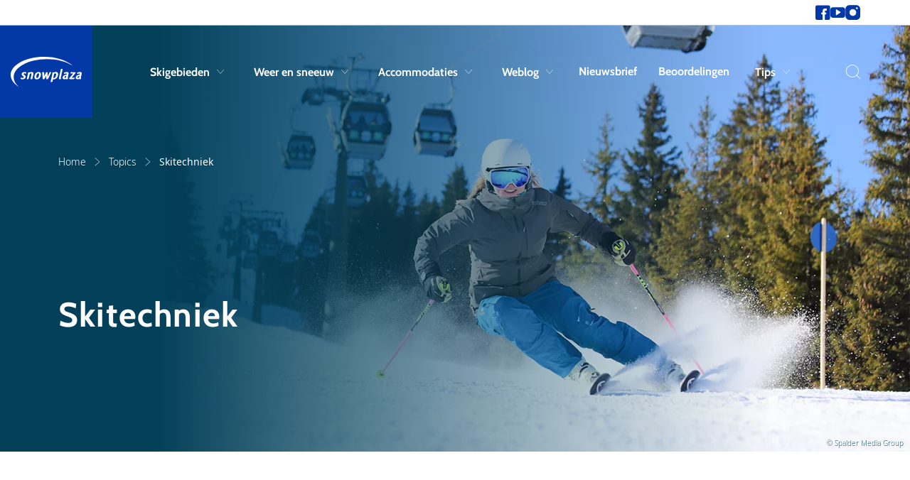

--- FILE ---
content_type: text/html; charset=utf-8
request_url: https://www.snowplaza.be/weblog/topics/skitechniek/
body_size: 25522
content:



<!doctype html>
<html lang="nl">


<head>
    <meta charset="utf-8">
    <meta name="viewport" content="width=device-width, initial-scale=1, shrink-to-fit=no">
    <meta name="format-detection" content="telephone=no" />

        <meta name="robots" content="index, follow, max-image-preview:large" />

        <title>Alles over skitechniek</title>
    <meta name="description" content="Waar je op moet letten als je gaat carven of korte bochten gaat maken? Onder het onderwerp 'skitechniek' spijkeren we je bij!" />


        <meta name="theme-color" content="#0339A6">

    <link rel="icon" href="https://www.snowplaza.be/dist/img/favicons/snowplaza/favicon.ico" sizes="any">
    <link rel="icon" href="https://www.snowplaza.be/dist/img/favicons/snowplaza/favicon.svg" type="image/svg+xml">
    <link rel="apple-touch-icon" href="https://www.snowplaza.be/dist/img/favicons/snowplaza/apple-touch-icon.png" />
    <link rel="manifest" href="https://www.snowplaza.be/dist/img/favicons/snowplaza/site.webmanifest" />

    <link rel="canonical" href="https://www.snowplaza.be/weblog/topics/skitechniek/" />
            <link rel="next" href="https://www.snowplaza.be/weblog/topics/skitechniek/?page=1" />

                    <link rel="alternate" hreflang="x-default" href="https://www.snowplaza.nl/weblog/topics/skitechniek/">
                <link rel="alternate" hreflang="nl-nl" href="https://www.snowplaza.nl/weblog/topics/skitechniek/">
                <link rel="alternate" hreflang="en" href="https://www.snowplaza.co.uk/blog/topics/skiing-techniques/">
                <link rel="alternate" hreflang="nl-be" href="https://www.snowplaza.be/weblog/topics/skitechniek/">
                <link rel="alternate" hreflang="fr" href="https://www.snowplaza.fr/weblog/thematiques/technique-de-ski/">
                <link rel="alternate" hreflang="de" href="https://www.snowplaza.de/weblog/topics/skitechnik/">


        <link rel="alternate" type="application/rss+xml" title="Weblog" href="https://www.snowplaza.be/rss/weblog/">
    

        <meta property="twitter:card" content="summary" />
    <meta property="twitter:title" content="Alles over skitechniek" />
    <meta property="twitter:description" content="Waar je op moet letten als je gaat carven of korte bochten gaat maken? Onder het onderwerp 'skitechniek' spijkeren we j..." />
    <meta property="twitter:site" />
    <meta property="twitter:image" content="https://cdn.indebergen.nl/media/sp5j0f1x/skitechniek-topic.jpg" />
    <meta property="twitter:creator" />


        <meta property="og:locale" content="nl-BE" />
    <meta property="og:type" content="website" />
    <meta property="og:title" content="Alles over skitechniek" />
    <meta property="og:description" content="Waar je op moet letten als je gaat carven of korte bochten gaat maken? Onder het onderwerp 'skitechniek' spijkeren we je bij!" />
    <meta property="og:url" content="https://www.snowplaza.be/weblog/topics/skitechniek/" />
    <meta property="og:site_name" content="Snowplaza.be" />
    <meta property="article:publisher" content="https://www.facebook.com/Snowplaza/" />
    <meta property="article:section" content="" />
    <meta property="og:image" content="https://cdn.indebergen.nl/media/sp5j0f1x/skitechniek-topic.jpg" />
    <meta property="og:image:secure_url" content="https://cdn.indebergen.nl/media/sp5j0f1x/skitechniek-topic.jpg" />


    <link rel="preconnect" href="https://www.googletagmanager.com" />
    <link rel="preconnect" href="https://securepubads.g.doubleclick.net" />
 

    <link rel="preconnect" href="https://www.google-analytics.com" />
    <link rel="preconnect" href="https://www.googletagservices.com" />

<!-- Google Tag Manager -->
<script data-cookieconsent="ignore">(function(w,d,s,l,i){w[l]=w[l]||[];w[l].push({'gtm.start':
new Date().getTime(),event:'gtm.js'});var f=d.getElementsByTagName(s)[0],
j=d.createElement(s),dl=l!='dataLayer'?'&l='+l:'';j.async=true;j.src=
'https://www.googletagmanager.com/gtm.js?id='+i+dl;f.parentNode.insertBefore(j,f);
})(window,document,'script','dataLayer','GTM-57WH4J2');</script>
<!-- End Google Tag Manager -->
        <script async src='https://securepubads.g.doubleclick.net/tag/js/gpt.js'></script>
        <script type='text/javascript'>
            window.googletag = window.googletag || { cmd: []  };

            googletag.cmd.push(function () {
                //Register slots
                var billboard_mapping = googletag.sizeMapping().addSize([1280,0], [[970,250], [728,90], 'fluid']).addSize([1024,0], [[970,250], [728,90], 'fluid']).addSize([768,0], [[728,90], [468,60]]).addSize([0,0], [[300,250],[320,50], [320,100], [320,240], 'fluid']).build();

googletag.defineSlot('/9588/9588_SpalderGroup/Snowplaza.be/SP_BE_300x250_300x600', [[300,250],[300,600],[336,280], [160,600]],'div-gpt-ad-675812358735342553-4').addService(googletag.pubads());

googletag.defineSlot('/9588/9588_SpalderGroup/Snowplaza.be/SP_NL_Native_Umbraco', ['fluid'], 'div-gpt-ad-1665400959934-0').addService(googletag.pubads());

googletag.defineSlot('/9588/9588_SpalderGroup/Snowplaza.be/SP_NL_Native_Umbraco', ['fluid'], 'div-gpt-ad-1665400959934-1').addService(googletag.pubads());

googletag.defineSlot('/9588/9588_SpalderGroup/Snowplaza.be/SP_BE_HomeAd_1152x200', [[320, 100], [728, 90], [320, 50], [800, 250], [1152, 200], [300,250], ['fluid']], 'div-gpt-ad-1444731861023-0').defineSizeMapping(billboard_mapping).setTargeting('pos',['2']).addService(googletag.pubads());


             

                googletag.pubads().enableLazyLoad({
                    // Fetch slots within 5 viewports.
                    fetchMarginPercent: 100,

                    // Render slots within 2 viewports.
                    renderMarginPercent: 0,

                    // Double the above values on mobile, where viewports are smaller
                    // and users tend to scroll faster.
                    mobileScaling: 1.0,
                    disableOnFetch: [
                         '/9588/9588_SpalderGroup/Snowplaza.nl/SP_NL_home_1.000x174'
                    ]    
                });

                googletag.pubads().collapseEmptyDivs();
                googletag.pubads().setTargeting('language', 'NL');

                                                                                
                googletag.pubads().setTargeting('zone', 'main');
                googletag.pubads().setTargeting('sitetype', 'wintersport');
                googletag.pubads().setTargeting('url', 'https://www.snowplaza.be/weblog/topics/skitechniek/');

                googletag.enableServices();
            });
        </script>




    <script type="application/ld+json">
        {"@type":"WebSite","inLanguage":"nl-BE","dateCreated":"2021-11-15","dateModified":"2026-01-12","headline":null,"name":"Snowplaza.be","description":"Voor skivakantie informatie ga je naar Snowplaza. Alles over skigebieden, skidorpen, sneeuwhoogtes en meer. Snowplaza is dé wintersport website. Lees meer.","image":"https://www.snowplaza.be/dist/img/logos/snowplaza/logo.svg","identifier":"1500","url":"https://www.snowplaza.be/","@context":"https://schema.org"}
    </script>
    <script type="application/ld+json">
        {"@type":"WebPage","inLanguage":"nl-BE","dateCreated":"2022-07-15","dateModified":"2024-02-06","headline":"Skitechniek","about":{"@type":"WebSite","inLanguage":"nl-BE","dateCreated":"2021-11-15","dateModified":"2026-01-12","headline":null,"name":"Snowplaza.be","description":"Voor skivakantie informatie ga je naar Snowplaza. Alles over skigebieden, skidorpen, sneeuwhoogtes en meer. Snowplaza is dé wintersport website. Lees meer.","image":"https://www.snowplaza.be/dist/img/logos/snowplaza/logo.svg","identifier":"1500","url":"https://www.snowplaza.be/","@context":"https://schema.org"},"name":"Skitechniek","identifier":"72220","url":"https://www.snowplaza.be/weblog/topics/skitechniek/","@context":"https://schema.org"}
    </script>
    <script type="application/ld+json">
        {"@type":"BreadcrumbList","itemListElement":[{"@type":"ListItem","position":1,"item":"https://www.snowplaza.be/","name":"Home"},{"@type":"ListItem","position":2,"item":"https://www.snowplaza.be/weblog/topics/","name":"Topics"},{"@type":"ListItem","position":3,"item":"https://www.snowplaza.be/weblog/topics/skitechniek/","name":"Skitechniek"}],"@context":"https://schema.org"}
    </script>
    

    <link href="/DependencyHandler.axd?s=L2Rpc3QvY3NzL3Nub3dwbGF6YS9tYWluLmNzczs&amp;t=Css&amp;cdv=146754330" type="text/css" rel="stylesheet"/>
</head>




<body>
<!-- Google Tag Manager (noscript) -->
<noscript><iframe src="https://www.googletagmanager.com/ns.html?id=GTM-57WH4J2"
height="0" width="0" style="display:none;visibility:hidden"></iframe></noscript>
<!-- End Google Tag Manager (noscript) -->
    <div class="skippy">
        <a class="visually-hidden-focusable" href="#sr-nav-target">Skip to navigation</a>
        <a class="visually-hidden-focusable" href="#sr-content-target">Skip to main content</a>
    </div>



    <section class="top-nav-wrapper js-top-nav">
        <div class="container">
            <div class="row">
                <div class="col-10 col-xl-11 col-xxl-11 offset-1 g-0">
                    <nav class="top-nav">

                            <ul class="socials-list">
                                    <li class="socials-list__item">
                                            <a class="socials-list__link" href="https://www.facebook.com/Snowplaza/" title="Ga naar 'Snowplaza op Facebook'" target='_blank'>
        <i class="icon icon-facebook"></i>
        <span class="d-sm-block d-lg-none">Facebook</span>
    </a>

                                    </li>
                                    <li class="socials-list__item">
                                            <a class="socials-list__link" href="https://www.youtube.com/user/SnowplazaWintersport" title="Ga naar 'Snowplaza op YouTube'" target='_blank'>
        <i class="icon icon-youtube"></i>
        <span class="d-sm-block d-lg-none">YouTube</span>
    </a>

                                    </li>
                                    <li class="socials-list__item">
                                            <a class="socials-list__link" href="https://www.instagram.com/snowplazanl/" title="Ga naar 'Snowplaza op Instagram'" target='_blank'>
        <i class="icon icon-instagram"></i>
        <span class="d-sm-block d-lg-none">Instagram</span>
    </a>

                                    </li>
                            </ul>
                    </nav>
                </div>
            </div>
        </div>
    </section>

<div id="js-search-suggestions">
    <nav id="sr-nav-target" class="desktop-nav js-desktop-nav d-none d-lg-block">
        <a class="brand"
           href="https://www.snowplaza.be/"
           title="Ga naar 'Home'">
            <svg class="logo" viewBox="0 0 1533 630" fill="none"><path d="M309.039 321.196c-1.057-.149-4.871-.618-9.555-.618-32.573 0-57.06 15.648-62.382 39.868-2.455 11.161.481 21.426 8.985 31.384l6.913 6.201c3.907 3.707 11.519 10.721 18.599 16.076l1.195-1.261-.843 1.39c.347.212 1.959 1.428 3.012 2.294 8.032 5.9 8.164 11.016 7.239 15.248-1.74 7.913-8.115 13.309-16.786 14.105-2.488.383-4.345.572-5.513.572-6.521 0-14.071-1.664-20.707-4.571l-2.978-1.304-.039.166c-2.437-.982-4.84-1.486-7.181-1.486h-4.304l-.779.766c-5.077 4.952-9.597 12.32-10.739 17.52l-.133.6.145.601c2.355 9.84 19.323 16.451 42.216 16.451 35.496 0 62.318-17.652 68.323-44.964 2.937-13.356-1.299-24.83-13.444-36.195-1.98-1.676-4.232-3.457-6.563-5.304-3.112-2.465-6.326-5.013-9.388-7.683-3.748-2.802-7.268-5.605-10.096-7.854l-1.234-.974c-5.072-4.592-5.584-7.817-4.768-11.532 1.533-6.982 9.069-11.676 18.748-11.676 4.449 0 8.781.838 12.957 2.531 3.525 1.291 7.095 1.917 10.496 2.513l1.756.33c1.567.289 3.453.636 4.292.838l1.409.347 1.063-.993c4.721-4.45 9.567-12.079 10.575-16.666l.089-.402-.04-.407c-.477-5.509-9.047-14.3-30.54-15.911z" fill="currentColor"/><path d="M65.159 430.885c0-210.28 321.729-381.361 717.194-381.361 214.21 0 415.607 50.417 552.547 138.321l1.61-2.132c-62.98-55.624-152.03-102.173-257.54-134.62C970.277 17.667 846.099 0 719.871 0 527.729 0 347.068 39.863 211.16 112.245 74.993 184.769 0 281.293 0 384.035c0 89.49 58.916 176.606 165.897 245.298l1.608-2.133C100.549 568.052 65.159 500.165 65.159 430.885z" fill="currentColor"/><path d="M448.65 320.874c-7.361 0-14.27 1.049-22.386 3.404-6.174 1.792-12.835 4.548-19.023 7.857-2.241-3.383-6.232-5.264-11.371-5.264-.732 0-2.953 0-5.521.748-7.801 2.752-12.891 5.288-16.023 7.999l-1.125.967.232 1.475c.945 6.084.509 12.91-1.375 21.482l-11.074 50.354c-4.084 18.575-8.539 37.873-13.619 58.991l-.796 3.308h11.82l.856-.02c13.676-.279 17.807-.364 23.651-4.338l.402-.338c4.656-4.722 6.255-8.988 7.727-15.688l20.111-91.445c8.141-6.344 16.229-9.555 24.066-9.555 6.366 0 10.299 1.208 12.391 3.808 2.843 3.537 2.971 10.625.403 22.314l-17.267 78.522c-1.193 5.413-.977 10.298.655 14.946l.63 1.794h1.902c21.041 0 27.992-1.091 33.821-5.302l.861-.626.202-1.046c1.906-9.918 4.886-25.12 8.698-42.488l9.954-45.254c3.712-16.868 5.942-33.976-2.798-44.851-6.453-8.018-17.892-11.754-36.004-11.754zm160.242 76.134c-7.224 32.853-20.49 50.948-37.352 50.948-5.924 0-10.252-1.806-13.232-5.512-5.984-7.443-6.55-22.444-1.684-44.58 6.771-30.774 20.707-49.151 37.279-49.151 6.097 0 10.495 1.788 13.444 5.451 5.713 7.11 6.233 21.524 1.545 42.844zm-9.017-76.427c-42.864 0-73.644 28.184-84.452 77.328-6.195 28.176-4.139 48.172 6.276 61.124 8.781 10.923 23.695 16.457 44.321 16.457 41.007 0 73.071-29.973 83.68-78.224 5.958-27.092 3.727-47.349-6.618-60.228-8.782-10.918-23.319-16.457-43.207-16.457zm268.795 23.632l1.696-2.633c2.423-4.604 3.696-7.469 3.946-10.3l.025-.3-.037-.301c-.347-2.472-1.364-4.156-3.008-5-2.04-1.063-18.039-2.711-21.943-2.711-2.701 0-5.249 0-8.863 2.193l-.477.372c-1.477 1.434-2.155 2.596-2.717 3.568l-.3.774c-.064.301-.12.597-.196.856l-.422.748a1034.319 1034.319 0 01-17.301 37.734l-2.844 6.348c-6.013 13.466-11.771 26.351-17.096 37.419-.033-.843-.068-1.812-.105-2.936-.166-3.455-.182-7.081-.195-10.917a418.273 418.273 0 00-.084-8.246c-.783-19.588-1.381-37.086-1.728-50.641-.236-6.449-.543-10.284-4.159-14.044l-.525-.545-.728-.19c-1.012-.262-2.281-.388-3.88-.388-6.897 0-23.844 3.19-25.964 5.25l-.573.564-.775 3.505c-.065.312-.344 1.447-1.132 2.808l-.125.255c-3.12 7.024-21.35 44.89-25.019 52.393A3124.493 3124.493 0 01723.4 412.48c.004-1.007.012-2.108.02-3.331.028-3.368.06-7.66.044-13.697-.038-3.064-.024-6.365-.016-9.801.016-4.296.028-8.795-.056-13.351a2664.185 2664.185 0 01-1.286-36.587c-.149-3.045-.961-8.665-4.761-12.058l-.763-.687h-1.024c-19.766 0-30.726 2.616-35.554 8.473l-.882 1.075.368 1.34c1.398 5.108 3.298 34.469 3.92 44.144a22763.5 22763.5 0 014.218 57.888l1.533 21.172c.271 5.539 3.929 13.139 8.003 16.596l.808.687 1.061-.052c12.353-.618 17.995-.902 20.417-1.219l.4-.084c6.259-1.82 8.298-5.624 11.12-10.901l-.113-.094c.143-.233.291-.486.436-.737.199-.341.388-.688.563-.921l15.873-31.659c5.019-10.031 10.533-21.045 15.416-31.189.179 11.096.469 25.314.944 37.796.073.832.123 1.764.179 2.77.084 1.538.177 3.246.354 4.97.15 2.258.348 4.672.547 7.084.195 2.381.388 4.764.545 7.13.662 5.718 4.388 13.08 8.316 16.419l.81.687 4.733-.243c9.709-.496 14.58-.744 16.745-1.028l.403-.084c6.555-1.909 8.548-6.128 10.855-11.021l-.106-.083c.122-.204.251-.42.372-.637.199-.342.39-.69.559-.916l.204-.311c11.003-19.96 24.701-46.692 37.849-72.588 3.524-6.736 6.918-13.372 10.151-19.693 4.347-8.512 8.456-16.552 12.18-23.43l-.115-.096zm66.541 103.144c-6.788 0-12.586-3.04-15.579-6.154l17.997-81.844c5.598-3.67 15.483-9.145 24.624-9.145 6.744 0 11.486 1.812 14.486 5.54 4.828 6 5.418 17.464 1.773 34.065-9.332 42.426-28.487 57.538-43.301 57.538zm39.204-127.083c-7.271 0-13.482.995-21.448 3.413-6.287 1.915-12.8 4.588-19.398 7.963-2.094-2.912-5.886-5.379-11.61-5.379-.198 0-1.992.016-4.898.664l-.34.102c-7.904 2.898-13.309 5.061-16.325 8.552l-.813.94.19 1.222c.948 6.09.534 12.822-1.308 21.192l-30.38 138.17c-3.369 15.29-5.594 25.386-5.76 30.766l-.068 2.248 2.202.456c4.952 1.038 9.353 1.563 13.085 1.563 7.825 0 16.195-1.388 20.053-3.391l2.274-1.374.33-.855c1.571-4.087 2.463-8.141 3.59-13.277l9.134-41.531c5.662 2.535 12.938 3.776 22.099 3.776 14.061 0 27.203-3.983 38.996-11.808 22.629-14.371 38.6-40.244 46.21-74.817 5.11-23.239 2.84-41.059-6.74-52.975-8.21-10.216-21.73-15.62-39.075-15.62m141.045-33.91c3.47-15.78 4.63-22.658 4.2-29.808l-.15-2.524h-2.53c-16.42 0-29.5.77-36.1 10.47l-.32.47-.1.56a890.589 890.589 0 01-6.65 33.172l-33.62 152.858c-1.6 7.279.97 14.236 6.79 18.552 3.76 2.992 8.85 4.784 13.61 4.784h.04l.04-.006c11.05-.338 19.45-4.968 23.61-9.188l.54-.546.17-.757c.31-1.409 2.17-8.468 3.43-12.704l1.22-4.116-4.23.711c-.51.089-.97.126-1.4.126-1.57 0-2.02-.593-2.18-.817-1.28-1.701-.66-5.861-.11-7.777l33.74-153.46zm46.03 156.653c-1.91-2.556-2.16-7.063-.78-13.386 3.02-13.701 11.75-20.796 29.23-23.71v-.022c2.97-.266 6.31-.533 9.22-.541l-3.64 16.568c-1.32 5.945-2.26 10.244-3.61 13.624l-.79 2.032c-.13.327-.25.619-.34.855l-.21.169-.05.175c-4.8 3.973-13.85 7.07-20.95 7.07l-1.73.01c-3.01-.224-5.1-1.156-6.35-2.844zm57.92-122.139c-5.17-.297-6.24-.311-11.42-.297-23.59.613-46.15 9.42-54.63 15.48l-.42.296-.27.424c-.64.989-1.2 2.018-1.59 2.966l-.96-1.126-.18 7.046c-.06 2.455-.23 8.988 4.16 14.603l.81 1.029h1.31c4.74 0 8.74-.77 13.26-2.532 7.85-2.572 22.46-7.353 32.97-7.353 2.88 0 4.78.541 5.64 1.62 1.87 2.32.68 8.6-.57 14.305l-2.72 12.362c-1.45-.078-3.05-.078-4.9-.078-2.93 0-6.57 0-9.66.304-13.96 1.416-60.22 9.268-69.38 50.948-2.76 12.572-.94 23.31 5.28 31.044 6.58 8.178 17.66 12.675 31.21 12.675 9.79 0 18.08-.744 26.74-4.405l2.04-1.091c1.41-.768 3.05-1.643 4.43-2.435 4.06 4.187 10.7 7.931 17.93 7.931h.09c11.22-.339 19.74-5.176 23.63-9.212l.53-.552.16-.739c.36-1.644 2.15-8.4 3.43-12.696l1.23-4.146-4.26.745c-.48.079-.92.125-1.33.125-1.41 0-1.8-.518-1.97-.741-1.26-1.679-.62-5.905-.06-7.863.56-2.55 1.59-6.925 2.69-11.552 1.22-5.137 2.5-10.588 3.28-14.141 2.78-11.157 5.32-22.743 7.78-33.948l2.9-13.188c3.68-16.701 2.76-27.968-2.9-35.449-4.76-6.284-12.7-9.675-24.28-10.359m87.92 2.147l-1.81-.056-.64.077c-8.03 1.968-12.09 9.677-15.7 20.653l-.08.26c-.49 2.227.28 3.783 1.02 4.699 2.34 2.915 7.58 3.947 20.03 3.947h6.76c1.13 0 2.36-.067 3.64-.143 1.24-.073 2.54-.148 3.81-.148h24.3c-18.97 23.325-41.7 49.711-61.9 73.156l-3.61 4.205c-1.75 1.974-3.49 3.915-5.2 5.828-3.8 4.248-7.39 8.271-10.69 12.183-2.61 3.027-4.35 5.468-5.51 9.015l-.12.625c-.43 5.608 2.2 10.187 3.36 11.892l.72 1.073 1.3.098c15.91 1.208 40.76 1.208 60.71 1.208 21.01 0 29.6-.36 36.79-1.532l.37-.088c4.83-1.531 9.41-6.46 12.27-13.18 1.4-3.24 3.03-9.203 3.95-13.375l.93-4.187-4.16.998c-3.36.81-19.93 2.926-37.35 2.926-8.1 0-17.06 0-24.54-.149 34.29-40.728 61.39-73.948 76.6-93.863 3.95-5.234 6.15-9.28 6.9-12.724.49-2.209.79-3.626.7-4.732.08-.461.14-1.014.19-1.569.06-.56.1-1.113.19-1.485l.71-3.218-67.78-.952c-11.45 0-19.02 0-26.16-1.442zm137.51 119.992c-1.91-2.556-2.17-7.063-.78-13.386 3.01-13.701 11.76-20.796 29.23-23.71v-.022c3.09-.274 6.31-.533 9.21-.541l-3.64 16.568c-1.31 5.945-2.25 10.244-3.6 13.628l-.81 2.067-.32.816-.24.186-.04.174c-4.81 3.962-13.84 7.054-20.93 7.054l-1.73.01c-3.01-.224-5.09-1.156-6.35-2.844zm57.91-122.139c-5.16-.297-6.23-.293-11.42-.297-23.59.613-46.15 9.42-54.63 15.48l-.41.296-.28.424c-.64.985-1.19 2.018-1.59 2.97l-.96-1.146-.17 7.062c-.1 4.194.28 9.64 4.16 14.603l.81 1.029h1.3c4.74 0 8.74-.77 13.27-2.525 7.84-2.573 22.44-7.36 32.97-7.36 2.88 0 4.77.541 5.64 1.62 1.87 2.32.68 8.6-.57 14.305l-2.72 12.362c-1.45-.078-3.06-.078-4.91-.078-2.93 0-6.56 0-9.66.304-13.95 1.416-60.21 9.268-69.37 50.948-2.76 12.578-.93 23.31 5.28 31.044 6.57 8.178 17.66 12.675 31.21 12.675 9.78 0 18.07-.744 26.73-4.405l1.96-1.05a237.79 237.79 0 004.52-2.472c4.07 4.183 10.7 7.927 17.92 7.927h.09c11.23-.339 19.75-5.18 23.63-9.216l.53-.543.16-.736c.37-1.66 2.17-8.425 3.43-12.708l1.23-4.138-4.26.741c-.48.079-.92.125-1.32.125-1.42 0-1.8-.518-1.98-.741-1.26-1.679-.61-5.905-.06-7.857.55-2.484 1.55-6.69 2.6-11.171 1.25-5.252 2.58-10.885 3.38-14.528 2.78-11.153 5.33-22.743 7.79-33.948l2.9-13.188c3.67-16.701 2.75-27.968-2.92-35.449-4.75-6.284-12.69-9.675-24.28-10.359z" fill="currentColor"/></svg>
        </a>

        <div class="container">
            <div class="row">
                <div class="col-10 col-xl-11 col-xxl-11 offset-1 g-0">
                    <div class="navbar">
                        <ul class="nav-list condensed">
                                <li class="nav-list__item">
                                        <button type="button"
                                                class="nav-list__link js-submenu-trigger"
                                                data-target=".subnav-0">
                                            Skigebieden
                                            <span class="d-none d-lg-block icon icon-chevron-down"></span>
                                        </button>
                                </li>
                                <li class="nav-list__item">
                                        <button type="button"
                                                class="nav-list__link js-submenu-trigger"
                                                data-target=".subnav-1">
                                            Weer en sneeuw
                                            <span class="d-none d-lg-block icon icon-chevron-down"></span>
                                        </button>
                                </li>
                                <li class="nav-list__item">
                                        <button type="button"
                                                class="nav-list__link js-submenu-trigger"
                                                data-target=".subnav-2">
                                            Accommodaties
                                            <span class="d-none d-lg-block icon icon-chevron-down"></span>
                                        </button>
                                </li>
                                <li class="nav-list__item">
                                        <button type="button"
                                                class="nav-list__link js-submenu-trigger"
                                                data-target=".subnav-3">
                                            Weblog
                                            <span class="d-none d-lg-block icon icon-chevron-down"></span>
                                        </button>
                                </li>
                                <li class="nav-list__item">
                                        <a class="nav-list__link" href="https://www.snowplaza.be/nieuwsbrief/" title="Nieuwsbrief">Nieuwsbrief</a>
                                </li>
                                <li class="nav-list__item">
                                        <a class="nav-list__link" href="https://www.snowplaza.be/beoordelingen/" title="Beoordelingen">Beoordelingen</a>
                                </li>
                                <li class="nav-list__item">
                                        <button type="button"
                                                class="nav-list__link js-submenu-trigger"
                                                data-target=".subnav-6">
                                            Tips
                                            <span class="d-none d-lg-block icon icon-chevron-down"></span>
                                        </button>
                                </li>
                        </ul>

                        <ul class="nav-list condensed">
                            <li class="nav-list__item">
                                <button aria-label="Zoeken" @click="toggleActive" class="nav-list__search p-0 sr-only" type="button">
                                    <i class="icon icon-search"></i>
                                    <span class="d-none">Zoeken</span>
                                </button>
                            </li>
                        </ul>
                    </div>
                </div>
            </div>
        </div>

        <nav class="desktop-subnav js-desktop-submenu-container">
            <div class="container">
                <div class="row">
                    <div class="col-lg-10 offset-lg-1 g-0">
                            <div class="subnav subnav-0 js-desktop-subnav">
                                

<ul class="subnav__country-list subnav__country-list--horizontal col-12">
        <li class="item">
            <a class="link" href="https://www.snowplaza.be/andorra/skigebieden/" 
            title="Ga naar 'Andorra'">
                <span class="title">Andorra</span>
                <span class="d-none d-md-block icon icon-arrow-right"></span>
                <span class="d-md-none icon icon-chevron-right"></span>
            </a>
        </li>
        <li class="item">
            <a class="link" href="https://www.snowplaza.be/canada/skigebieden/" 
            title="Ga naar 'Canada'">
                <span class="title">Canada</span>
                <span class="d-none d-md-block icon icon-arrow-right"></span>
                <span class="d-md-none icon icon-chevron-right"></span>
            </a>
        </li>
        <li class="item">
            <a class="link" href="https://www.snowplaza.be/duitsland/skigebieden/" 
            title="Ga naar 'Duitsland'">
                <span class="title">Duitsland</span>
                <span class="d-none d-md-block icon icon-arrow-right"></span>
                <span class="d-md-none icon icon-chevron-right"></span>
            </a>
        </li>
        <li class="item">
            <a class="link" href="https://www.snowplaza.be/finland/skigebieden/" 
            title="Ga naar 'Finland'">
                <span class="title">Finland</span>
                <span class="d-none d-md-block icon icon-arrow-right"></span>
                <span class="d-md-none icon icon-chevron-right"></span>
            </a>
        </li>
        <li class="item">
            <a class="link" href="https://www.snowplaza.be/frankrijk/skigebieden/" 
            title="Ga naar 'Frankrijk'">
                <span class="title">Frankrijk</span>
                <span class="d-none d-md-block icon icon-arrow-right"></span>
                <span class="d-md-none icon icon-chevron-right"></span>
            </a>
        </li>
        <li class="item">
            <a class="link" href="https://www.snowplaza.be/italie/skigebieden/" 
            title="Ga naar 'Italië'">
                <span class="title">Itali&#235;</span>
                <span class="d-none d-md-block icon icon-arrow-right"></span>
                <span class="d-md-none icon icon-chevron-right"></span>
            </a>
        </li>
        <li class="item">
            <a class="link" href="https://www.snowplaza.be/liechtenstein/skigebieden/" 
            title="Ga naar 'Liechtenstein'">
                <span class="title">Liechtenstein</span>
                <span class="d-none d-md-block icon icon-arrow-right"></span>
                <span class="d-md-none icon icon-chevron-right"></span>
            </a>
        </li>
        <li class="item">
            <a class="link" href="https://www.snowplaza.be/noorwegen/skigebieden/" 
            title="Ga naar 'Noorwegen'">
                <span class="title">Noorwegen</span>
                <span class="d-none d-md-block icon icon-arrow-right"></span>
                <span class="d-md-none icon icon-chevron-right"></span>
            </a>
        </li>
        <li class="item">
            <a class="link" href="https://www.snowplaza.be/oostenrijk/skigebieden/" 
            title="Ga naar 'Oostenrijk'">
                <span class="title">Oostenrijk</span>
                <span class="d-none d-md-block icon icon-arrow-right"></span>
                <span class="d-md-none icon icon-chevron-right"></span>
            </a>
        </li>
        <li class="item">
            <a class="link" href="https://www.snowplaza.be/polen/skigebieden/" 
            title="Ga naar 'Polen'">
                <span class="title">Polen</span>
                <span class="d-none d-md-block icon icon-arrow-right"></span>
                <span class="d-md-none icon icon-chevron-right"></span>
            </a>
        </li>
        <li class="item">
            <a class="link" href="https://www.snowplaza.be/spanje/skigebieden/" 
            title="Ga naar 'Spanje'">
                <span class="title">Spanje</span>
                <span class="d-none d-md-block icon icon-arrow-right"></span>
                <span class="d-md-none icon icon-chevron-right"></span>
            </a>
        </li>
        <li class="item">
            <a class="link" href="https://www.snowplaza.be/tsjechie/skigebieden/" 
            title="Ga naar 'Tsjechië'">
                <span class="title">Tsjechi&#235;</span>
                <span class="d-none d-md-block icon icon-arrow-right"></span>
                <span class="d-md-none icon icon-chevron-right"></span>
            </a>
        </li>
        <li class="item">
            <a class="link" href="https://www.snowplaza.be/usa/skigebieden/" 
            title="Ga naar 'USA'">
                <span class="title">USA</span>
                <span class="d-none d-md-block icon icon-arrow-right"></span>
                <span class="d-md-none icon icon-chevron-right"></span>
            </a>
        </li>
        <li class="item">
            <a class="link" href="https://www.snowplaza.be/zweden/skigebieden/" 
            title="Ga naar 'Zweden'">
                <span class="title">Zweden</span>
                <span class="d-none d-md-block icon icon-arrow-right"></span>
                <span class="d-md-none icon icon-chevron-right"></span>
            </a>
        </li>
        <li class="item">
            <a class="link" href="https://www.snowplaza.be/zwitserland/skigebieden/" 
            title="Ga naar 'Zwitserland'">
                <span class="title">Zwitserland</span>
                <span class="d-none d-md-block icon icon-arrow-right"></span>
                <span class="d-md-none icon icon-chevron-right"></span>
            </a>
        </li>
</ul>
 
                            </div>
                            <div class="subnav subnav-1 js-desktop-subnav">
                                

<div class="subnav__country-list subnav__country-list--vertical">
    <div class="row">
            <div class="item col-12 col-md-6 gy-3">
                    <div class="header">
                            <a class="link link--no-border" href="https://www.snowplaza.be/weer/" 
                    title="Ga naar 'Weer'">
                                <span class="title">Weer</span>
                                <span class="d-none d-md-block icon icon-arrow-right"></span>
                                <span class="d-md-none icon icon-chevron-right"></span>
                            </a>
                    </div>

            </div>
            <div class="item col-12 col-md-6 gy-3">
                    <div class="header">
                            <a class="link link--no-border" href="https://www.snowplaza.be/sneeuwhoogte/" 
                    title="Ga naar 'Sneeuwhoogte'">
                                <span class="title">Sneeuwhoogte</span>
                                <span class="d-none d-md-block icon icon-arrow-right"></span>
                                <span class="d-md-none icon icon-chevron-right"></span>
                            </a>
                    </div>

            </div>
            <div class="item col-12 col-md-6 gy-3">
                    <div class="header">
                            <a class="link link--no-border" href="https://www.snowplaza.be/webcam/" 
                    title="Ga naar 'Webcams'">
                                <span class="title">Webcams</span>
                                <span class="d-none d-md-block icon icon-arrow-right"></span>
                                <span class="d-md-none icon icon-chevron-right"></span>
                            </a>
                    </div>

            </div>
            <div class="item col-12 col-md-6 gy-3">
                    <div class="header">
                            <a class="link link--no-border" href="https://www.snowplaza.be/snowalert/" 
                    title="Ga naar 'Snowalert'">
                                <span class="title">Snowalert</span>
                                <span class="d-none d-md-block icon icon-arrow-right"></span>
                                <span class="d-md-none icon icon-chevron-right"></span>
                            </a>
                    </div>

            </div>
    </div>
</div>
 
                            </div>
                            <div class="subnav subnav-2 js-desktop-subnav">
                                

<div class="subnav-accommodations">
    <div class="row">
        <div class="col-12 col-lg-9">
                <div class="row">
                        <div class="col-6 col-sm-3 mb-4 mb-lg-0">
                            <div class="highlighted-type">
                                <a href="https://www.snowplaza.be/appartementen/" title="Ga naar 'Appartementen'">
                                        <div class="highlighted-type__image">
                                            


<figure class="image ratio ratio-1x1">
    <picture>
                <source data-srcset="https://cdn.indebergen.nl/media/3ggnv2iz/appartement-bed.jpeg?anchor=center&amp;mode=crop&amp;width=180&amp;height=180&amp;format=webp&amp;quality=80 1x, https://cdn.indebergen.nl/media/3ggnv2iz/appartement-bed.jpeg?anchor=center&amp;mode=crop&amp;width=360&amp;height=360&amp;format=webp&amp;quality=80 2x" type="image/webp" />

       <img class="js-lazy lazy-image" 
            loading="lazy"
                          
             data-srcset="https://cdn.indebergen.nl/media/3ggnv2iz/appartement-bed.jpeg?anchor=center&amp;mode=crop&amp;width=180&amp;height=180&amp;format=webp&amp;quality=80 1x, https://cdn.indebergen.nl/media/3ggnv2iz/appartement-bed.jpeg?anchor=center&amp;mode=crop&amp;width=360&amp;height=360&amp;format=webp&amp;quality=80 2x"
             title="Appartement"
             width="180"
             height="180"
             alt="Appartement" />

    </picture>

</figure>



                                        </div>
                                    <div class="highlighted-type__footer">
                                        <h5 class="highlighted-type__title">
                                            Appartementen
                                        </h5>
                                    </div>
                                </a>
                            </div>
                        </div>
                        <div class="col-6 col-sm-3 mb-4 mb-lg-0">
                            <div class="highlighted-type">
                                <a href="https://www.snowplaza.be/chalets/" title="Ga naar 'Chalets'">
                                        <div class="highlighted-type__image">
                                            


<figure class="image ratio ratio-1x1">
    <picture>
                <source data-srcset="https://cdn.indebergen.nl/media/cyihjhdz/chalet.jpeg?anchor=center&amp;mode=crop&amp;width=180&amp;height=180&amp;format=webp&amp;quality=80 1x, https://cdn.indebergen.nl/media/cyihjhdz/chalet.jpeg?anchor=center&amp;mode=crop&amp;width=360&amp;height=360&amp;format=webp&amp;quality=80 2x" type="image/webp" />

       <img class="js-lazy lazy-image" 
            loading="lazy"
                          
             data-srcset="https://cdn.indebergen.nl/media/cyihjhdz/chalet.jpeg?anchor=center&amp;mode=crop&amp;width=180&amp;height=180&amp;format=webp&amp;quality=80 1x, https://cdn.indebergen.nl/media/cyihjhdz/chalet.jpeg?anchor=center&amp;mode=crop&amp;width=360&amp;height=360&amp;format=webp&amp;quality=80 2x"
             title="Chalet"
             width="180"
             height="180"
             alt="Chalet" />

    </picture>

</figure>



                                        </div>
                                    <div class="highlighted-type__footer">
                                        <h5 class="highlighted-type__title">
                                            Chalets
                                        </h5>
                                    </div>
                                </a>
                            </div>
                        </div>
                        <div class="col-6 col-sm-3 mb-4 mb-lg-0">
                            <div class="highlighted-type">
                                <a href="https://www.snowplaza.be/gasthoven/" title="Ga naar 'Gasthoven'">
                                        <div class="highlighted-type__image">
                                            


<figure class="image ratio ratio-1x1">
    <picture>
                <source data-srcset="https://cdn.indebergen.nl/media/e54p0u4g/gasthof.jpg?anchor=center&amp;mode=crop&amp;width=180&amp;height=180&amp;format=webp&amp;quality=80 1x, https://cdn.indebergen.nl/media/e54p0u4g/gasthof.jpg?anchor=center&amp;mode=crop&amp;width=360&amp;height=360&amp;format=webp&amp;quality=80 2x" type="image/webp" />

       <img class="js-lazy lazy-image" 
            loading="lazy"
                          
             data-srcset="https://cdn.indebergen.nl/media/e54p0u4g/gasthof.jpg?anchor=center&amp;mode=crop&amp;width=180&amp;height=180&amp;format=webp&amp;quality=80 1x, https://cdn.indebergen.nl/media/e54p0u4g/gasthof.jpg?anchor=center&amp;mode=crop&amp;width=360&amp;height=360&amp;format=webp&amp;quality=80 2x"
             title="Gasthof"
             width="180"
             height="180"
             alt="Gasthof" />

    </picture>

</figure>



                                        </div>
                                    <div class="highlighted-type__footer">
                                        <h5 class="highlighted-type__title">
                                            Gasthoven
                                        </h5>
                                    </div>
                                </a>
                            </div>
                        </div>
                        <div class="col-6 col-sm-3 mb-4 mb-lg-0">
                            <div class="highlighted-type">
                                <a href="https://www.snowplaza.be/hotels/" title="Ga naar 'Hotels'">
                                        <div class="highlighted-type__image">
                                            


<figure class="image ratio ratio-1x1">
    <picture>
                <source data-srcset="https://cdn.indebergen.nl/media/pp1fj0to/hotels.jpg?anchor=center&amp;mode=crop&amp;width=180&amp;height=180&amp;format=webp&amp;quality=80 1x, https://cdn.indebergen.nl/media/pp1fj0to/hotels.jpg?anchor=center&amp;mode=crop&amp;width=360&amp;height=360&amp;format=webp&amp;quality=80 2x" type="image/webp" />

       <img class="js-lazy lazy-image" 
            loading="lazy"
                          
             data-srcset="https://cdn.indebergen.nl/media/pp1fj0to/hotels.jpg?anchor=center&amp;mode=crop&amp;width=180&amp;height=180&amp;format=webp&amp;quality=80 1x, https://cdn.indebergen.nl/media/pp1fj0to/hotels.jpg?anchor=center&amp;mode=crop&amp;width=360&amp;height=360&amp;format=webp&amp;quality=80 2x"
             title="Hotels"
             width="180"
             height="180"
             alt="Hotels" />

    </picture>

</figure>



                                        </div>
                                    <div class="highlighted-type__footer">
                                        <h5 class="highlighted-type__title">
                                            Hotels
                                        </h5>
                                    </div>
                                </a>
                            </div>
                        </div>
                </div>
        </div>

        <div class="col-12 col-lg-3">


<a href="https://www.snowplaza.be/oostenrijk/ski-arlberg/st-anton-am-arlberg/200033390-hotel-die-arlbergerin/" title="Boek nu bij Die Arlbergerin" class="recommended-accommodation__card">
    <div class="btn btn--label btn--label--secondary-primary tag d-md-block">
        Aanbevolen keuze
    </div>
    
        <div class="recommended-accommodation__card__img-container">
            


<figure class="image ratio ratio-4x3">
    <picture>
                <source data-srcset="https://cdn.indebergen.nl/media/v4ld0aol/die-arlbergerin-1.jpeg?anchor=center&amp;mode=crop&amp;width=280&amp;height=210&amp;format=webp&amp;quality=80 1x, https://cdn.indebergen.nl/media/v4ld0aol/die-arlbergerin-1.jpeg?anchor=center&amp;mode=crop&amp;width=560&amp;height=420&amp;format=webp&amp;quality=80 2x" type="image/webp" />

       <img class="js-lazy lazy-image" 
            loading="lazy"
                          
             data-srcset="https://cdn.indebergen.nl/media/v4ld0aol/die-arlbergerin-1.jpeg?anchor=center&amp;mode=crop&amp;width=280&amp;height=210&amp;format=webp&amp;quality=80 1x, https://cdn.indebergen.nl/media/v4ld0aol/die-arlbergerin-1.jpeg?anchor=center&amp;mode=crop&amp;width=560&amp;height=420&amp;format=webp&amp;quality=80 2x"
             title="Die Arlbergerin"
             width="280"
             height="210"
             alt="Die Arlbergerin" />

    </picture>

        <figcaption>
            <small>&copy; Die Arlbergerin</small>
        </figcaption>
</figure>



        </div>

    <header class="recommended-accommodation__card__header">
        <p class="recommended-accommodation__card__rating">
                    <i class="icon icon-star-full"></i>
                    <i class="icon icon-star-full"></i>
                    <i class="icon icon-star-full"></i>
                    <i class="icon icon-star-full"></i>
        </p>

        <h4 class="recommended-accommodation__card__title">Die Arlbergerin</h4>

            <ul class="recommended-accommodation__card__breadcrumbs">
                    <li class="recommended-accommodation__card__crumb">Oostenrijk</li>
                    <li class="recommended-accommodation__card__crumb">Tirol</li>
                    <li class="recommended-accommodation__card__crumb">St. Anton am Arlberg</li>
            </ul>
    </header>

    <div class="recommended-accommodation__card__footer">
            <div class="call-out">
                <h2 class="call-out--primary-light price">€&nbsp;230,00</h2>
            </div>

        <div class="call-to-action">
            <span class="btn btn--cta" title="Boek nu bij Die Arlbergerin">Boek nu</span>
        </div>
    </div>
</a>        </div>
    </div>
</div>
 
                            </div>
                            <div class="subnav subnav-3 js-desktop-subnav">
                                

<div class="subnav-webblogs">
    <div class="row">
        <div class="col-12 col-md-6 col-lg-3">
                <ul class="subnav-webblogs__links">
                        <li class="item">
                            <a class="subnav-webblogs__link" href="https://www.snowplaza.be/weblog/topics/nieuws/"title="Ga naar 'Nieuws'">
                                <span class="title">Nieuws</span>
                                <span class="d-none d-md-block icon icon-arrow-right"></span>
                                <span class="d-md-none icon icon-chevron-right"></span>
                            </a>
                        </li>
                        <li class="item">
                            <a class="subnav-webblogs__link" href="https://www.snowplaza.be/weblog/topics/bestemmingen/"title="Ga naar 'Bestemmingen'">
                                <span class="title">Bestemmingen</span>
                                <span class="d-none d-md-block icon icon-arrow-right"></span>
                                <span class="d-md-none icon icon-chevron-right"></span>
                            </a>
                        </li>
                        <li class="item">
                            <a class="subnav-webblogs__link" href="https://www.snowplaza.be/weblog/topics/familie-kinderen/"title="Ga naar 'Familie/kinderen'">
                                <span class="title">Familie/kinderen</span>
                                <span class="d-none d-md-block icon icon-arrow-right"></span>
                                <span class="d-md-none icon icon-chevron-right"></span>
                            </a>
                        </li>
                        <li class="item">
                            <a class="subnav-webblogs__link" href="https://www.snowplaza.be/weblog/topics/skitechniek/"title="Ga naar 'Skitechniek'">
                                <span class="title">Skitechniek</span>
                                <span class="d-none d-md-block icon icon-arrow-right"></span>
                                <span class="d-md-none icon icon-chevron-right"></span>
                            </a>
                        </li>
                        <li class="item">
                            <a class="subnav-webblogs__link" href="https://www.snowplaza.be/weblog/topics/tips/"title="Ga naar 'Tips'">
                                <span class="title">Tips</span>
                                <span class="d-none d-md-block icon icon-arrow-right"></span>
                                <span class="d-md-none icon icon-chevron-right"></span>
                            </a>
                        </li>
                        <li class="item">
                            <a class="subnav-webblogs__link" href="https://www.snowplaza.be/weblog/topics/apres-ski/"title="Ga naar 'Après-ski'">
                                <span class="title">Après-ski</span>
                                <span class="d-none d-md-block icon icon-arrow-right"></span>
                                <span class="d-md-none icon icon-chevron-right"></span>
                            </a>
                        </li>
                </ul>


    <a href="https://www.snowplaza.be/weblog/" 
       class="btn--arrow btn btn--text btn--transparent btn--arrow" 
        
       title="Toon alles" 
       >
        Toon alles
    </a>
        </div>

        <div class="col-12 col-md-6 col-lg-9">
                <div class="row">
                        <div class="col-6 col-lg-3 gy-4 gy-lg-0">
                            <a href="http://www.snowplaza.be/weblog/met-de-auto-door-duitsland-deze-winterse-verkeersfouten-leveren-boetes-op/" title="Ga naar 'Met de auto door Duitsland? Deze winterse verkeersfouten leveren boetes op!'"
                        class="subnav-webblogs-card">
                                <div class="subnav-webblogs-card__image">



<figure class="image ratio ratio-25x32">
    <picture>
                <source data-srcset="https://cdn.indebergen.nl/media/q1zenkdm/auto-met-ijs-op-de-ruiten.jpeg?anchor=center&amp;mode=crop&amp;width=180&amp;height=230&amp;format=webp&amp;quality=80 1x, https://cdn.indebergen.nl/media/q1zenkdm/auto-met-ijs-op-de-ruiten.jpeg?anchor=center&amp;mode=crop&amp;width=360&amp;height=460&amp;format=webp&amp;quality=80 2x" type="image/webp" />

       <img class="js-lazy lazy-image" 
            loading="lazy"
                          
             data-srcset="https://cdn.indebergen.nl/media/q1zenkdm/auto-met-ijs-op-de-ruiten.jpeg?anchor=center&amp;mode=crop&amp;width=180&amp;height=230&amp;format=webp&amp;quality=80 1x, https://cdn.indebergen.nl/media/q1zenkdm/auto-met-ijs-op-de-ruiten.jpeg?anchor=center&amp;mode=crop&amp;width=360&amp;height=460&amp;format=webp&amp;quality=80 2x"
             title="Met de auto door Duitsland? Deze winterse verkeersfouten leveren boetes op!"
             width="180"
             height="230"
             alt="Met de auto door Duitsland? Deze winterse verkeersfouten leveren boetes op!" />

    </picture>

</figure>


                                </div>
                                <div class="subnav-webblogs-card__text">
                                    <h4 class="title">Met de auto door Duitsland? Deze winterse verkeersfouten leveren boetes op!</h4>
                                </div>
                            </a>
                        </div>
                        <div class="col-6 col-lg-3 gy-4 gy-lg-0">
                            <a href="http://www.snowplaza.be/weblog/eten-koken-voor-een-grote-groep-vrienden-of-familie-op-skivakantie/" title="Ga naar 'Eten koken voor een grote groep vrienden of familie op wintersport: 5 tips'"
                        class="subnav-webblogs-card">
                                <div class="subnav-webblogs-card__image">



<figure class="image ratio ratio-25x32">
    <picture>
                <source data-srcset="https://cdn.indebergen.nl/media/zmhfqk3n/eten-met-een-grote-groep-op-wintersport-in-appartement.jpeg?anchor=center&amp;mode=crop&amp;width=180&amp;height=230&amp;format=webp&amp;quality=80 1x, https://cdn.indebergen.nl/media/zmhfqk3n/eten-met-een-grote-groep-op-wintersport-in-appartement.jpeg?anchor=center&amp;mode=crop&amp;width=360&amp;height=460&amp;format=webp&amp;quality=80 2x" type="image/webp" />

       <img class="js-lazy lazy-image" 
            loading="lazy"
                          
             data-srcset="https://cdn.indebergen.nl/media/zmhfqk3n/eten-met-een-grote-groep-op-wintersport-in-appartement.jpeg?anchor=center&amp;mode=crop&amp;width=180&amp;height=230&amp;format=webp&amp;quality=80 1x, https://cdn.indebergen.nl/media/zmhfqk3n/eten-met-een-grote-groep-op-wintersport-in-appartement.jpeg?anchor=center&amp;mode=crop&amp;width=360&amp;height=460&amp;format=webp&amp;quality=80 2x"
             title="Eten koken voor een grote groep vrienden of familie op wintersport: 5 tips"
             width="180"
             height="230"
             alt="Eten koken voor een grote groep vrienden of familie op wintersport: 5 tips" />

    </picture>

</figure>


                                </div>
                                <div class="subnav-webblogs-card__text">
                                    <h4 class="title">Eten koken voor een grote groep vrienden of familie op wintersport: 5 tips</h4>
                                </div>
                            </a>
                        </div>
                        <div class="col-6 col-lg-3 gy-4 gy-lg-0">
                            <a href="http://www.snowplaza.be/weblog/dit-zijn-de-5-langste-rodelbanen-van-zwitserland/" title="Ga naar 'Dit zijn de 5 langste rodelbanen van Zwitserland'"
                        class="subnav-webblogs-card">
                                <div class="subnav-webblogs-card__image">



<figure class="image ratio ratio-25x32">
    <picture>
                <source data-srcset="https://cdn.indebergen.nl/media/m0qh0ahs/rodelen-grindelwald-first-9.jpeg?anchor=center&amp;mode=crop&amp;width=180&amp;height=230&amp;format=webp&amp;quality=80 1x, https://cdn.indebergen.nl/media/m0qh0ahs/rodelen-grindelwald-first-9.jpeg?anchor=center&amp;mode=crop&amp;width=360&amp;height=460&amp;format=webp&amp;quality=80 2x" type="image/webp" />

       <img class="js-lazy lazy-image" 
            loading="lazy"
                          
             data-srcset="https://cdn.indebergen.nl/media/m0qh0ahs/rodelen-grindelwald-first-9.jpeg?anchor=center&amp;mode=crop&amp;width=180&amp;height=230&amp;format=webp&amp;quality=80 1x, https://cdn.indebergen.nl/media/m0qh0ahs/rodelen-grindelwald-first-9.jpeg?anchor=center&amp;mode=crop&amp;width=360&amp;height=460&amp;format=webp&amp;quality=80 2x"
             title="Dit zijn de 5 langste rodelbanen van Zwitserland"
             width="180"
             height="230"
             alt="Dit zijn de 5 langste rodelbanen van Zwitserland" />

    </picture>

</figure>


                                </div>
                                <div class="subnav-webblogs-card__text">
                                    <h4 class="title">Dit zijn de 5 langste rodelbanen van Zwitserland</h4>
                                </div>
                            </a>
                        </div>
                        <div class="col-6 col-lg-3 gy-4 gy-lg-0">
                            <a href="http://www.snowplaza.be/weblog/kitzbuhel-maakt-zich-op-voor-de-streif-alles-over-de-hahnenkamm-rennen-2026/" title="Ga naar 'Kitzb&#252;hel maakt zich op voor de Streif: alles over de Hahnenkamm-Rennen 2026'"
                        class="subnav-webblogs-card">
                                <div class="subnav-webblogs-card__image">



<figure class="image ratio ratio-25x32">
    <picture>
                <source data-srcset="https://cdn.indebergen.nl/media/as2gfqyd/hahnenkamm-rennen-2024-webcam-20-jan.jpeg?anchor=center&amp;mode=crop&amp;width=180&amp;height=230&amp;format=webp&amp;quality=80 1x, https://cdn.indebergen.nl/media/as2gfqyd/hahnenkamm-rennen-2024-webcam-20-jan.jpeg?anchor=center&amp;mode=crop&amp;width=360&amp;height=460&amp;format=webp&amp;quality=80 2x" type="image/webp" />

       <img class="js-lazy lazy-image" 
            loading="lazy"
                          
             data-srcset="https://cdn.indebergen.nl/media/as2gfqyd/hahnenkamm-rennen-2024-webcam-20-jan.jpeg?anchor=center&amp;mode=crop&amp;width=180&amp;height=230&amp;format=webp&amp;quality=80 1x, https://cdn.indebergen.nl/media/as2gfqyd/hahnenkamm-rennen-2024-webcam-20-jan.jpeg?anchor=center&amp;mode=crop&amp;width=360&amp;height=460&amp;format=webp&amp;quality=80 2x"
             title="Kitzb&#252;hel maakt zich op voor de Streif: alles over de Hahnenkamm-Rennen 2026"
             width="180"
             height="230"
             alt="Kitzb&#252;hel maakt zich op voor de Streif: alles over de Hahnenkamm-Rennen 2026" />

    </picture>

</figure>


                                </div>
                                <div class="subnav-webblogs-card__text">
                                    <h4 class="title">Kitzb&#252;hel maakt zich op voor de Streif: alles over de Hahnenkamm-Rennen 2026</h4>
                                </div>
                            </a>
                        </div>
                </div>
        </div>
    </div>
</div>
 
                            </div>
                            <div class="subnav subnav-4 js-desktop-subnav">
                                

<div class="subnav__country-list subnav__country-list--vertical">
    <div class="row">
    </div>
</div>
 
                            </div>
                            <div class="subnav subnav-5 js-desktop-subnav">
                                

<div class="subnav__country-list subnav__country-list--vertical">
    <div class="row">
    </div>
</div>
 
                            </div>
                            <div class="subnav subnav-6 js-desktop-subnav">
                                

<div class="subnav__country-list subnav__country-list--vertical">
    <div class="row">
            <div class="item col-12 col-md-6 gy-3">
                    <div class="header">
                            <a class="link link--no-border" href="https://www.snowplaza.be/special/skivakantie-in-oberstdorf/?utm_source=snowplazaBE&amp;utm_medium=mentu-tips-promi&amp;utm_campaign=oberstdorf-25-26" 
                    title="Ga naar 'Skivakantie in Oberstdorf: pistes in twee landen'">
                                <span class="title">Skivakantie in Oberstdorf: pistes in twee landen</span>
                                <span class="d-none d-md-block icon icon-arrow-right"></span>
                                <span class="d-md-none icon icon-chevron-right"></span>
                            </a>
                    </div>

            </div>
            <div class="item col-12 col-md-6 gy-3">
                    <div class="header">
                            <a class="link link--no-border" href="https://www.snowplaza.be/special/skivakantie-tirol/?utm_source=snowplazaBE&amp;utm_medium=menu-tips-promi&amp;utm_campaign=tirol-25-26" 
                    title="Ga naar 'Beleef de mooiste familiemomenten in Tirol'">
                                <span class="title">Beleef de mooiste familiemomenten in Tirol</span>
                                <span class="d-none d-md-block icon icon-arrow-right"></span>
                                <span class="d-md-none icon icon-chevron-right"></span>
                            </a>
                    </div>

            </div>
            <div class="item col-12 col-md-6 gy-3">
                    <div class="header">
                            <a class="link link--no-border" href="https://www.snowplaza.be/special/wintervakantie-landal-greenparks/?utm_source=snowplazaBE&amp;utm_medium=menu-tips-promi&amp;utm_campaign=landal-25-26" 
                    title="Ga naar 'Skivakantie in de nieuwste vakantieparken'">
                                <span class="title">Skivakantie in de nieuwste vakantieparken</span>
                                <span class="d-none d-md-block icon icon-arrow-right"></span>
                                <span class="d-md-none icon icon-chevron-right"></span>
                            </a>
                    </div>

            </div>
            <div class="item col-12 col-md-6 gy-3">
                    <div class="header">
                            <a class="link link--no-border" href="https://www.snowplaza.be/special/" 
                    title="Ga naar 'Toon alle tips'">
                                <span class="title">Toon alle tips</span>
                                <span class="d-none d-md-block icon icon-arrow-right"></span>
                                <span class="d-md-none icon icon-chevron-right"></span>
                            </a>
                    </div>

            </div>
    </div>
</div>
 
                            </div>
                    </div>
                </div>
            </div>
        </nav>
    </nav>

    <nav class="navigation mobile-nav js-mobile-nav d-block d-lg-none">
        <input id="navigation__menu" class="d-none js-checkbox" type="checkbox" value="" />

        <div class="navigation__header">
            <a class="navigation__img-container" href="https://www.snowplaza.be/" title="Ga naar 'Home'">
                <svg class="logo" viewBox="0 0 1533 630" fill="none"><path d="M309.039 321.196c-1.057-.149-4.871-.618-9.555-.618-32.573 0-57.06 15.648-62.382 39.868-2.455 11.161.481 21.426 8.985 31.384l6.913 6.201c3.907 3.707 11.519 10.721 18.599 16.076l1.195-1.261-.843 1.39c.347.212 1.959 1.428 3.012 2.294 8.032 5.9 8.164 11.016 7.239 15.248-1.74 7.913-8.115 13.309-16.786 14.105-2.488.383-4.345.572-5.513.572-6.521 0-14.071-1.664-20.707-4.571l-2.978-1.304-.039.166c-2.437-.982-4.84-1.486-7.181-1.486h-4.304l-.779.766c-5.077 4.952-9.597 12.32-10.739 17.52l-.133.6.145.601c2.355 9.84 19.323 16.451 42.216 16.451 35.496 0 62.318-17.652 68.323-44.964 2.937-13.356-1.299-24.83-13.444-36.195-1.98-1.676-4.232-3.457-6.563-5.304-3.112-2.465-6.326-5.013-9.388-7.683-3.748-2.802-7.268-5.605-10.096-7.854l-1.234-.974c-5.072-4.592-5.584-7.817-4.768-11.532 1.533-6.982 9.069-11.676 18.748-11.676 4.449 0 8.781.838 12.957 2.531 3.525 1.291 7.095 1.917 10.496 2.513l1.756.33c1.567.289 3.453.636 4.292.838l1.409.347 1.063-.993c4.721-4.45 9.567-12.079 10.575-16.666l.089-.402-.04-.407c-.477-5.509-9.047-14.3-30.54-15.911z" fill="currentColor"/><path d="M65.159 430.885c0-210.28 321.729-381.361 717.194-381.361 214.21 0 415.607 50.417 552.547 138.321l1.61-2.132c-62.98-55.624-152.03-102.173-257.54-134.62C970.277 17.667 846.099 0 719.871 0 527.729 0 347.068 39.863 211.16 112.245 74.993 184.769 0 281.293 0 384.035c0 89.49 58.916 176.606 165.897 245.298l1.608-2.133C100.549 568.052 65.159 500.165 65.159 430.885z" fill="currentColor"/><path d="M448.65 320.874c-7.361 0-14.27 1.049-22.386 3.404-6.174 1.792-12.835 4.548-19.023 7.857-2.241-3.383-6.232-5.264-11.371-5.264-.732 0-2.953 0-5.521.748-7.801 2.752-12.891 5.288-16.023 7.999l-1.125.967.232 1.475c.945 6.084.509 12.91-1.375 21.482l-11.074 50.354c-4.084 18.575-8.539 37.873-13.619 58.991l-.796 3.308h11.82l.856-.02c13.676-.279 17.807-.364 23.651-4.338l.402-.338c4.656-4.722 6.255-8.988 7.727-15.688l20.111-91.445c8.141-6.344 16.229-9.555 24.066-9.555 6.366 0 10.299 1.208 12.391 3.808 2.843 3.537 2.971 10.625.403 22.314l-17.267 78.522c-1.193 5.413-.977 10.298.655 14.946l.63 1.794h1.902c21.041 0 27.992-1.091 33.821-5.302l.861-.626.202-1.046c1.906-9.918 4.886-25.12 8.698-42.488l9.954-45.254c3.712-16.868 5.942-33.976-2.798-44.851-6.453-8.018-17.892-11.754-36.004-11.754zm160.242 76.134c-7.224 32.853-20.49 50.948-37.352 50.948-5.924 0-10.252-1.806-13.232-5.512-5.984-7.443-6.55-22.444-1.684-44.58 6.771-30.774 20.707-49.151 37.279-49.151 6.097 0 10.495 1.788 13.444 5.451 5.713 7.11 6.233 21.524 1.545 42.844zm-9.017-76.427c-42.864 0-73.644 28.184-84.452 77.328-6.195 28.176-4.139 48.172 6.276 61.124 8.781 10.923 23.695 16.457 44.321 16.457 41.007 0 73.071-29.973 83.68-78.224 5.958-27.092 3.727-47.349-6.618-60.228-8.782-10.918-23.319-16.457-43.207-16.457zm268.795 23.632l1.696-2.633c2.423-4.604 3.696-7.469 3.946-10.3l.025-.3-.037-.301c-.347-2.472-1.364-4.156-3.008-5-2.04-1.063-18.039-2.711-21.943-2.711-2.701 0-5.249 0-8.863 2.193l-.477.372c-1.477 1.434-2.155 2.596-2.717 3.568l-.3.774c-.064.301-.12.597-.196.856l-.422.748a1034.319 1034.319 0 01-17.301 37.734l-2.844 6.348c-6.013 13.466-11.771 26.351-17.096 37.419-.033-.843-.068-1.812-.105-2.936-.166-3.455-.182-7.081-.195-10.917a418.273 418.273 0 00-.084-8.246c-.783-19.588-1.381-37.086-1.728-50.641-.236-6.449-.543-10.284-4.159-14.044l-.525-.545-.728-.19c-1.012-.262-2.281-.388-3.88-.388-6.897 0-23.844 3.19-25.964 5.25l-.573.564-.775 3.505c-.065.312-.344 1.447-1.132 2.808l-.125.255c-3.12 7.024-21.35 44.89-25.019 52.393A3124.493 3124.493 0 01723.4 412.48c.004-1.007.012-2.108.02-3.331.028-3.368.06-7.66.044-13.697-.038-3.064-.024-6.365-.016-9.801.016-4.296.028-8.795-.056-13.351a2664.185 2664.185 0 01-1.286-36.587c-.149-3.045-.961-8.665-4.761-12.058l-.763-.687h-1.024c-19.766 0-30.726 2.616-35.554 8.473l-.882 1.075.368 1.34c1.398 5.108 3.298 34.469 3.92 44.144a22763.5 22763.5 0 014.218 57.888l1.533 21.172c.271 5.539 3.929 13.139 8.003 16.596l.808.687 1.061-.052c12.353-.618 17.995-.902 20.417-1.219l.4-.084c6.259-1.82 8.298-5.624 11.12-10.901l-.113-.094c.143-.233.291-.486.436-.737.199-.341.388-.688.563-.921l15.873-31.659c5.019-10.031 10.533-21.045 15.416-31.189.179 11.096.469 25.314.944 37.796.073.832.123 1.764.179 2.77.084 1.538.177 3.246.354 4.97.15 2.258.348 4.672.547 7.084.195 2.381.388 4.764.545 7.13.662 5.718 4.388 13.08 8.316 16.419l.81.687 4.733-.243c9.709-.496 14.58-.744 16.745-1.028l.403-.084c6.555-1.909 8.548-6.128 10.855-11.021l-.106-.083c.122-.204.251-.42.372-.637.199-.342.39-.69.559-.916l.204-.311c11.003-19.96 24.701-46.692 37.849-72.588 3.524-6.736 6.918-13.372 10.151-19.693 4.347-8.512 8.456-16.552 12.18-23.43l-.115-.096zm66.541 103.144c-6.788 0-12.586-3.04-15.579-6.154l17.997-81.844c5.598-3.67 15.483-9.145 24.624-9.145 6.744 0 11.486 1.812 14.486 5.54 4.828 6 5.418 17.464 1.773 34.065-9.332 42.426-28.487 57.538-43.301 57.538zm39.204-127.083c-7.271 0-13.482.995-21.448 3.413-6.287 1.915-12.8 4.588-19.398 7.963-2.094-2.912-5.886-5.379-11.61-5.379-.198 0-1.992.016-4.898.664l-.34.102c-7.904 2.898-13.309 5.061-16.325 8.552l-.813.94.19 1.222c.948 6.09.534 12.822-1.308 21.192l-30.38 138.17c-3.369 15.29-5.594 25.386-5.76 30.766l-.068 2.248 2.202.456c4.952 1.038 9.353 1.563 13.085 1.563 7.825 0 16.195-1.388 20.053-3.391l2.274-1.374.33-.855c1.571-4.087 2.463-8.141 3.59-13.277l9.134-41.531c5.662 2.535 12.938 3.776 22.099 3.776 14.061 0 27.203-3.983 38.996-11.808 22.629-14.371 38.6-40.244 46.21-74.817 5.11-23.239 2.84-41.059-6.74-52.975-8.21-10.216-21.73-15.62-39.075-15.62m141.045-33.91c3.47-15.78 4.63-22.658 4.2-29.808l-.15-2.524h-2.53c-16.42 0-29.5.77-36.1 10.47l-.32.47-.1.56a890.589 890.589 0 01-6.65 33.172l-33.62 152.858c-1.6 7.279.97 14.236 6.79 18.552 3.76 2.992 8.85 4.784 13.61 4.784h.04l.04-.006c11.05-.338 19.45-4.968 23.61-9.188l.54-.546.17-.757c.31-1.409 2.17-8.468 3.43-12.704l1.22-4.116-4.23.711c-.51.089-.97.126-1.4.126-1.57 0-2.02-.593-2.18-.817-1.28-1.701-.66-5.861-.11-7.777l33.74-153.46zm46.03 156.653c-1.91-2.556-2.16-7.063-.78-13.386 3.02-13.701 11.75-20.796 29.23-23.71v-.022c2.97-.266 6.31-.533 9.22-.541l-3.64 16.568c-1.32 5.945-2.26 10.244-3.61 13.624l-.79 2.032c-.13.327-.25.619-.34.855l-.21.169-.05.175c-4.8 3.973-13.85 7.07-20.95 7.07l-1.73.01c-3.01-.224-5.1-1.156-6.35-2.844zm57.92-122.139c-5.17-.297-6.24-.311-11.42-.297-23.59.613-46.15 9.42-54.63 15.48l-.42.296-.27.424c-.64.989-1.2 2.018-1.59 2.966l-.96-1.126-.18 7.046c-.06 2.455-.23 8.988 4.16 14.603l.81 1.029h1.31c4.74 0 8.74-.77 13.26-2.532 7.85-2.572 22.46-7.353 32.97-7.353 2.88 0 4.78.541 5.64 1.62 1.87 2.32.68 8.6-.57 14.305l-2.72 12.362c-1.45-.078-3.05-.078-4.9-.078-2.93 0-6.57 0-9.66.304-13.96 1.416-60.22 9.268-69.38 50.948-2.76 12.572-.94 23.31 5.28 31.044 6.58 8.178 17.66 12.675 31.21 12.675 9.79 0 18.08-.744 26.74-4.405l2.04-1.091c1.41-.768 3.05-1.643 4.43-2.435 4.06 4.187 10.7 7.931 17.93 7.931h.09c11.22-.339 19.74-5.176 23.63-9.212l.53-.552.16-.739c.36-1.644 2.15-8.4 3.43-12.696l1.23-4.146-4.26.745c-.48.079-.92.125-1.33.125-1.41 0-1.8-.518-1.97-.741-1.26-1.679-.62-5.905-.06-7.863.56-2.55 1.59-6.925 2.69-11.552 1.22-5.137 2.5-10.588 3.28-14.141 2.78-11.157 5.32-22.743 7.78-33.948l2.9-13.188c3.68-16.701 2.76-27.968-2.9-35.449-4.76-6.284-12.7-9.675-24.28-10.359m87.92 2.147l-1.81-.056-.64.077c-8.03 1.968-12.09 9.677-15.7 20.653l-.08.26c-.49 2.227.28 3.783 1.02 4.699 2.34 2.915 7.58 3.947 20.03 3.947h6.76c1.13 0 2.36-.067 3.64-.143 1.24-.073 2.54-.148 3.81-.148h24.3c-18.97 23.325-41.7 49.711-61.9 73.156l-3.61 4.205c-1.75 1.974-3.49 3.915-5.2 5.828-3.8 4.248-7.39 8.271-10.69 12.183-2.61 3.027-4.35 5.468-5.51 9.015l-.12.625c-.43 5.608 2.2 10.187 3.36 11.892l.72 1.073 1.3.098c15.91 1.208 40.76 1.208 60.71 1.208 21.01 0 29.6-.36 36.79-1.532l.37-.088c4.83-1.531 9.41-6.46 12.27-13.18 1.4-3.24 3.03-9.203 3.95-13.375l.93-4.187-4.16.998c-3.36.81-19.93 2.926-37.35 2.926-8.1 0-17.06 0-24.54-.149 34.29-40.728 61.39-73.948 76.6-93.863 3.95-5.234 6.15-9.28 6.9-12.724.49-2.209.79-3.626.7-4.732.08-.461.14-1.014.19-1.569.06-.56.1-1.113.19-1.485l.71-3.218-67.78-.952c-11.45 0-19.02 0-26.16-1.442zm137.51 119.992c-1.91-2.556-2.17-7.063-.78-13.386 3.01-13.701 11.76-20.796 29.23-23.71v-.022c3.09-.274 6.31-.533 9.21-.541l-3.64 16.568c-1.31 5.945-2.25 10.244-3.6 13.628l-.81 2.067-.32.816-.24.186-.04.174c-4.81 3.962-13.84 7.054-20.93 7.054l-1.73.01c-3.01-.224-5.09-1.156-6.35-2.844zm57.91-122.139c-5.16-.297-6.23-.293-11.42-.297-23.59.613-46.15 9.42-54.63 15.48l-.41.296-.28.424c-.64.985-1.19 2.018-1.59 2.97l-.96-1.146-.17 7.062c-.1 4.194.28 9.64 4.16 14.603l.81 1.029h1.3c4.74 0 8.74-.77 13.27-2.525 7.84-2.573 22.44-7.36 32.97-7.36 2.88 0 4.77.541 5.64 1.62 1.87 2.32.68 8.6-.57 14.305l-2.72 12.362c-1.45-.078-3.06-.078-4.91-.078-2.93 0-6.56 0-9.66.304-13.95 1.416-60.21 9.268-69.37 50.948-2.76 12.578-.93 23.31 5.28 31.044 6.57 8.178 17.66 12.675 31.21 12.675 9.78 0 18.07-.744 26.73-4.405l1.96-1.05a237.79 237.79 0 004.52-2.472c4.07 4.183 10.7 7.927 17.92 7.927h.09c11.23-.339 19.75-5.18 23.63-9.216l.53-.543.16-.736c.37-1.66 2.17-8.425 3.43-12.708l1.23-4.138-4.26.741c-.48.079-.92.125-1.32.125-1.42 0-1.8-.518-1.98-.741-1.26-1.679-.61-5.905-.06-7.857.55-2.484 1.55-6.69 2.6-11.171 1.25-5.252 2.58-10.885 3.38-14.528 2.78-11.153 5.33-22.743 7.79-33.948l2.9-13.188c3.67-16.701 2.75-27.968-2.92-35.449-4.75-6.284-12.69-9.675-24.28-10.359z" fill="currentColor"/></svg>
            </a>
            <div class="navigation__header-right">
                <button aria-label="Zoeken" @click="toggleActive" class="nav-list__search sr-only" type="button">
                    <i class="icon icon-search"></i>
                    <span class="d-none">Zoeken</span>
                </button>
                <label for="navigation__menu" class="navigation__menu d-lg-none">
                    Menu
                    <span class="icon-hamburger"></span>
                </label>
            </div>
        </div>

        <div class="d-lg-none mobile-nav-body">
            <div class="navigation__body-header">
                <div class="navigation__body-header__controls">
                    <a class="navigation__menu__back js-nav-menu-back" href="#"><i class="icon icon-chevron-left"></i>Hoofdmenu</a>
                    <label class="navigation__menu--close" for="navigation__menu"> <i class="icon-close"></i> </label>
                </div>
            </div>

            <ul class="navigation__linklist">
                    <li class="navigation__list-item">
                            <a data-test="0" class="navigation__list-link"  title="Ga naar 'Skigebieden'">
                                Skigebieden
                                <span class=" icon icon-chevron-right"></span>
                            </a>

                    </li>
                    <li class="navigation__list-item">
                            <a data-test="1" class="navigation__list-link"  title="Ga naar 'Weer en sneeuw'">
                                Weer en sneeuw
                                <span class=" icon icon-chevron-right"></span>
                            </a>

                    </li>
                    <li class="navigation__list-item">
                            <a data-test="2" class="navigation__list-link"  title="Ga naar 'Accommodaties'">
                                Accommodaties
                                <span class=" icon icon-chevron-right"></span>
                            </a>

                    </li>
                    <li class="navigation__list-item">
                            <a data-test="3" class="navigation__list-link"  title="Ga naar 'Weblog'">
                                Weblog
                                <span class=" icon icon-chevron-right"></span>
                            </a>

                    </li>
                    <li class="navigation__list-item">
                            <a data-test="4" class="navigation__list-link" href="https://www.snowplaza.be/nieuwsbrief/"  title="Ga naar 'Nieuwsbrief'">
                                Nieuwsbrief
                                <span class=" icon icon-chevron-right"></span>
                            </a>

                    </li>
                    <li class="navigation__list-item">
                            <a data-test="5" class="navigation__list-link" href="https://www.snowplaza.be/beoordelingen/"  title="Ga naar 'Beoordelingen'">
                                Beoordelingen
                                <span class=" icon icon-chevron-right"></span>
                            </a>

                    </li>
                    <li class="navigation__list-item">
                            <a data-test="6" class="navigation__list-link"  title="Ga naar 'Tips'">
                                Tips
                                <span class=" icon icon-chevron-right"></span>
                            </a>

                    </li>
            </ul>

                <div class="container">
                    <div data-target="0" class="js-nested-list navigation__nested-linklist">
                        <div class="row">
                            

<ul class="subnav__country-list subnav__country-list--horizontal col-12">
        <li class="item">
            <a class="link" href="https://www.snowplaza.be/andorra/skigebieden/" 
            title="Ga naar 'Andorra'">
                <span class="title">Andorra</span>
                <span class="d-none d-md-block icon icon-arrow-right"></span>
                <span class="d-md-none icon icon-chevron-right"></span>
            </a>
        </li>
        <li class="item">
            <a class="link" href="https://www.snowplaza.be/canada/skigebieden/" 
            title="Ga naar 'Canada'">
                <span class="title">Canada</span>
                <span class="d-none d-md-block icon icon-arrow-right"></span>
                <span class="d-md-none icon icon-chevron-right"></span>
            </a>
        </li>
        <li class="item">
            <a class="link" href="https://www.snowplaza.be/duitsland/skigebieden/" 
            title="Ga naar 'Duitsland'">
                <span class="title">Duitsland</span>
                <span class="d-none d-md-block icon icon-arrow-right"></span>
                <span class="d-md-none icon icon-chevron-right"></span>
            </a>
        </li>
        <li class="item">
            <a class="link" href="https://www.snowplaza.be/finland/skigebieden/" 
            title="Ga naar 'Finland'">
                <span class="title">Finland</span>
                <span class="d-none d-md-block icon icon-arrow-right"></span>
                <span class="d-md-none icon icon-chevron-right"></span>
            </a>
        </li>
        <li class="item">
            <a class="link" href="https://www.snowplaza.be/frankrijk/skigebieden/" 
            title="Ga naar 'Frankrijk'">
                <span class="title">Frankrijk</span>
                <span class="d-none d-md-block icon icon-arrow-right"></span>
                <span class="d-md-none icon icon-chevron-right"></span>
            </a>
        </li>
        <li class="item">
            <a class="link" href="https://www.snowplaza.be/italie/skigebieden/" 
            title="Ga naar 'Italië'">
                <span class="title">Itali&#235;</span>
                <span class="d-none d-md-block icon icon-arrow-right"></span>
                <span class="d-md-none icon icon-chevron-right"></span>
            </a>
        </li>
        <li class="item">
            <a class="link" href="https://www.snowplaza.be/liechtenstein/skigebieden/" 
            title="Ga naar 'Liechtenstein'">
                <span class="title">Liechtenstein</span>
                <span class="d-none d-md-block icon icon-arrow-right"></span>
                <span class="d-md-none icon icon-chevron-right"></span>
            </a>
        </li>
        <li class="item">
            <a class="link" href="https://www.snowplaza.be/noorwegen/skigebieden/" 
            title="Ga naar 'Noorwegen'">
                <span class="title">Noorwegen</span>
                <span class="d-none d-md-block icon icon-arrow-right"></span>
                <span class="d-md-none icon icon-chevron-right"></span>
            </a>
        </li>
        <li class="item">
            <a class="link" href="https://www.snowplaza.be/oostenrijk/skigebieden/" 
            title="Ga naar 'Oostenrijk'">
                <span class="title">Oostenrijk</span>
                <span class="d-none d-md-block icon icon-arrow-right"></span>
                <span class="d-md-none icon icon-chevron-right"></span>
            </a>
        </li>
        <li class="item">
            <a class="link" href="https://www.snowplaza.be/polen/skigebieden/" 
            title="Ga naar 'Polen'">
                <span class="title">Polen</span>
                <span class="d-none d-md-block icon icon-arrow-right"></span>
                <span class="d-md-none icon icon-chevron-right"></span>
            </a>
        </li>
        <li class="item">
            <a class="link" href="https://www.snowplaza.be/spanje/skigebieden/" 
            title="Ga naar 'Spanje'">
                <span class="title">Spanje</span>
                <span class="d-none d-md-block icon icon-arrow-right"></span>
                <span class="d-md-none icon icon-chevron-right"></span>
            </a>
        </li>
        <li class="item">
            <a class="link" href="https://www.snowplaza.be/tsjechie/skigebieden/" 
            title="Ga naar 'Tsjechië'">
                <span class="title">Tsjechi&#235;</span>
                <span class="d-none d-md-block icon icon-arrow-right"></span>
                <span class="d-md-none icon icon-chevron-right"></span>
            </a>
        </li>
        <li class="item">
            <a class="link" href="https://www.snowplaza.be/usa/skigebieden/" 
            title="Ga naar 'USA'">
                <span class="title">USA</span>
                <span class="d-none d-md-block icon icon-arrow-right"></span>
                <span class="d-md-none icon icon-chevron-right"></span>
            </a>
        </li>
        <li class="item">
            <a class="link" href="https://www.snowplaza.be/zweden/skigebieden/" 
            title="Ga naar 'Zweden'">
                <span class="title">Zweden</span>
                <span class="d-none d-md-block icon icon-arrow-right"></span>
                <span class="d-md-none icon icon-chevron-right"></span>
            </a>
        </li>
        <li class="item">
            <a class="link" href="https://www.snowplaza.be/zwitserland/skigebieden/" 
            title="Ga naar 'Zwitserland'">
                <span class="title">Zwitserland</span>
                <span class="d-none d-md-block icon icon-arrow-right"></span>
                <span class="d-md-none icon icon-chevron-right"></span>
            </a>
        </li>
</ul>
 
                        </div>
                    </div>
                </div>
                <div class="container">
                    <div data-target="1" class="js-nested-list navigation__nested-linklist">
                        <div class="row">
                            

<div class="subnav__country-list subnav__country-list--vertical">
    <div class="row">
            <div class="item col-12 col-md-6 gy-3">
                    <div class="header">
                            <a class="link link--no-border" href="https://www.snowplaza.be/weer/" 
                    title="Ga naar 'Weer'">
                                <span class="title">Weer</span>
                                <span class="d-none d-md-block icon icon-arrow-right"></span>
                                <span class="d-md-none icon icon-chevron-right"></span>
                            </a>
                    </div>

            </div>
            <div class="item col-12 col-md-6 gy-3">
                    <div class="header">
                            <a class="link link--no-border" href="https://www.snowplaza.be/sneeuwhoogte/" 
                    title="Ga naar 'Sneeuwhoogte'">
                                <span class="title">Sneeuwhoogte</span>
                                <span class="d-none d-md-block icon icon-arrow-right"></span>
                                <span class="d-md-none icon icon-chevron-right"></span>
                            </a>
                    </div>

            </div>
            <div class="item col-12 col-md-6 gy-3">
                    <div class="header">
                            <a class="link link--no-border" href="https://www.snowplaza.be/webcam/" 
                    title="Ga naar 'Webcams'">
                                <span class="title">Webcams</span>
                                <span class="d-none d-md-block icon icon-arrow-right"></span>
                                <span class="d-md-none icon icon-chevron-right"></span>
                            </a>
                    </div>

            </div>
            <div class="item col-12 col-md-6 gy-3">
                    <div class="header">
                            <a class="link link--no-border" href="https://www.snowplaza.be/snowalert/" 
                    title="Ga naar 'Snowalert'">
                                <span class="title">Snowalert</span>
                                <span class="d-none d-md-block icon icon-arrow-right"></span>
                                <span class="d-md-none icon icon-chevron-right"></span>
                            </a>
                    </div>

            </div>
    </div>
</div>
 
                        </div>
                    </div>
                </div>
                <div class="container">
                    <div data-target="2" class="js-nested-list navigation__nested-linklist">
                        <div class="row">
                            

<div class="subnav-accommodations">
    <div class="row">
        <div class="col-12 col-lg-9">
                <div class="row">
                        <div class="col-6 col-sm-3 mb-4 mb-lg-0">
                            <div class="highlighted-type">
                                <a href="https://www.snowplaza.be/appartementen/" title="Ga naar 'Appartementen'">
                                        <div class="highlighted-type__image">
                                            


<figure class="image ratio ratio-1x1">
    <picture>
                <source data-srcset="https://cdn.indebergen.nl/media/3ggnv2iz/appartement-bed.jpeg?anchor=center&amp;mode=crop&amp;width=180&amp;height=180&amp;format=webp&amp;quality=80 1x, https://cdn.indebergen.nl/media/3ggnv2iz/appartement-bed.jpeg?anchor=center&amp;mode=crop&amp;width=360&amp;height=360&amp;format=webp&amp;quality=80 2x" type="image/webp" />

       <img class="js-lazy lazy-image" 
            loading="lazy"
                          
             data-srcset="https://cdn.indebergen.nl/media/3ggnv2iz/appartement-bed.jpeg?anchor=center&amp;mode=crop&amp;width=180&amp;height=180&amp;format=webp&amp;quality=80 1x, https://cdn.indebergen.nl/media/3ggnv2iz/appartement-bed.jpeg?anchor=center&amp;mode=crop&amp;width=360&amp;height=360&amp;format=webp&amp;quality=80 2x"
             title="Appartement"
             width="180"
             height="180"
             alt="Appartement" />

    </picture>

</figure>



                                        </div>
                                    <div class="highlighted-type__footer">
                                        <h5 class="highlighted-type__title">
                                            Appartementen
                                        </h5>
                                    </div>
                                </a>
                            </div>
                        </div>
                        <div class="col-6 col-sm-3 mb-4 mb-lg-0">
                            <div class="highlighted-type">
                                <a href="https://www.snowplaza.be/chalets/" title="Ga naar 'Chalets'">
                                        <div class="highlighted-type__image">
                                            


<figure class="image ratio ratio-1x1">
    <picture>
                <source data-srcset="https://cdn.indebergen.nl/media/cyihjhdz/chalet.jpeg?anchor=center&amp;mode=crop&amp;width=180&amp;height=180&amp;format=webp&amp;quality=80 1x, https://cdn.indebergen.nl/media/cyihjhdz/chalet.jpeg?anchor=center&amp;mode=crop&amp;width=360&amp;height=360&amp;format=webp&amp;quality=80 2x" type="image/webp" />

       <img class="js-lazy lazy-image" 
            loading="lazy"
                          
             data-srcset="https://cdn.indebergen.nl/media/cyihjhdz/chalet.jpeg?anchor=center&amp;mode=crop&amp;width=180&amp;height=180&amp;format=webp&amp;quality=80 1x, https://cdn.indebergen.nl/media/cyihjhdz/chalet.jpeg?anchor=center&amp;mode=crop&amp;width=360&amp;height=360&amp;format=webp&amp;quality=80 2x"
             title="Chalet"
             width="180"
             height="180"
             alt="Chalet" />

    </picture>

</figure>



                                        </div>
                                    <div class="highlighted-type__footer">
                                        <h5 class="highlighted-type__title">
                                            Chalets
                                        </h5>
                                    </div>
                                </a>
                            </div>
                        </div>
                        <div class="col-6 col-sm-3 mb-4 mb-lg-0">
                            <div class="highlighted-type">
                                <a href="https://www.snowplaza.be/gasthoven/" title="Ga naar 'Gasthoven'">
                                        <div class="highlighted-type__image">
                                            


<figure class="image ratio ratio-1x1">
    <picture>
                <source data-srcset="https://cdn.indebergen.nl/media/e54p0u4g/gasthof.jpg?anchor=center&amp;mode=crop&amp;width=180&amp;height=180&amp;format=webp&amp;quality=80 1x, https://cdn.indebergen.nl/media/e54p0u4g/gasthof.jpg?anchor=center&amp;mode=crop&amp;width=360&amp;height=360&amp;format=webp&amp;quality=80 2x" type="image/webp" />

       <img class="js-lazy lazy-image" 
            loading="lazy"
                          
             data-srcset="https://cdn.indebergen.nl/media/e54p0u4g/gasthof.jpg?anchor=center&amp;mode=crop&amp;width=180&amp;height=180&amp;format=webp&amp;quality=80 1x, https://cdn.indebergen.nl/media/e54p0u4g/gasthof.jpg?anchor=center&amp;mode=crop&amp;width=360&amp;height=360&amp;format=webp&amp;quality=80 2x"
             title="Gasthof"
             width="180"
             height="180"
             alt="Gasthof" />

    </picture>

</figure>



                                        </div>
                                    <div class="highlighted-type__footer">
                                        <h5 class="highlighted-type__title">
                                            Gasthoven
                                        </h5>
                                    </div>
                                </a>
                            </div>
                        </div>
                        <div class="col-6 col-sm-3 mb-4 mb-lg-0">
                            <div class="highlighted-type">
                                <a href="https://www.snowplaza.be/hotels/" title="Ga naar 'Hotels'">
                                        <div class="highlighted-type__image">
                                            


<figure class="image ratio ratio-1x1">
    <picture>
                <source data-srcset="https://cdn.indebergen.nl/media/pp1fj0to/hotels.jpg?anchor=center&amp;mode=crop&amp;width=180&amp;height=180&amp;format=webp&amp;quality=80 1x, https://cdn.indebergen.nl/media/pp1fj0to/hotels.jpg?anchor=center&amp;mode=crop&amp;width=360&amp;height=360&amp;format=webp&amp;quality=80 2x" type="image/webp" />

       <img class="js-lazy lazy-image" 
            loading="lazy"
                          
             data-srcset="https://cdn.indebergen.nl/media/pp1fj0to/hotels.jpg?anchor=center&amp;mode=crop&amp;width=180&amp;height=180&amp;format=webp&amp;quality=80 1x, https://cdn.indebergen.nl/media/pp1fj0to/hotels.jpg?anchor=center&amp;mode=crop&amp;width=360&amp;height=360&amp;format=webp&amp;quality=80 2x"
             title="Hotels"
             width="180"
             height="180"
             alt="Hotels" />

    </picture>

</figure>



                                        </div>
                                    <div class="highlighted-type__footer">
                                        <h5 class="highlighted-type__title">
                                            Hotels
                                        </h5>
                                    </div>
                                </a>
                            </div>
                        </div>
                </div>
        </div>

        <div class="col-12 col-lg-3">


<a href="https://www.snowplaza.be/oostenrijk/ski-arlberg/st-anton-am-arlberg/200033390-hotel-die-arlbergerin/" title="Boek nu bij Die Arlbergerin" class="recommended-accommodation__card">
    <div class="btn btn--label btn--label--secondary-primary tag d-md-block">
        Aanbevolen keuze
    </div>
    
        <div class="recommended-accommodation__card__img-container">
            


<figure class="image ratio ratio-4x3">
    <picture>
                <source data-srcset="https://cdn.indebergen.nl/media/v4ld0aol/die-arlbergerin-1.jpeg?anchor=center&amp;mode=crop&amp;width=280&amp;height=210&amp;format=webp&amp;quality=80 1x, https://cdn.indebergen.nl/media/v4ld0aol/die-arlbergerin-1.jpeg?anchor=center&amp;mode=crop&amp;width=560&amp;height=420&amp;format=webp&amp;quality=80 2x" type="image/webp" />

       <img class="js-lazy lazy-image" 
            loading="lazy"
                          
             data-srcset="https://cdn.indebergen.nl/media/v4ld0aol/die-arlbergerin-1.jpeg?anchor=center&amp;mode=crop&amp;width=280&amp;height=210&amp;format=webp&amp;quality=80 1x, https://cdn.indebergen.nl/media/v4ld0aol/die-arlbergerin-1.jpeg?anchor=center&amp;mode=crop&amp;width=560&amp;height=420&amp;format=webp&amp;quality=80 2x"
             title="Die Arlbergerin"
             width="280"
             height="210"
             alt="Die Arlbergerin" />

    </picture>

        <figcaption>
            <small>&copy; Die Arlbergerin</small>
        </figcaption>
</figure>



        </div>

    <header class="recommended-accommodation__card__header">
        <p class="recommended-accommodation__card__rating">
                    <i class="icon icon-star-full"></i>
                    <i class="icon icon-star-full"></i>
                    <i class="icon icon-star-full"></i>
                    <i class="icon icon-star-full"></i>
        </p>

        <h4 class="recommended-accommodation__card__title">Die Arlbergerin</h4>

            <ul class="recommended-accommodation__card__breadcrumbs">
                    <li class="recommended-accommodation__card__crumb">Oostenrijk</li>
                    <li class="recommended-accommodation__card__crumb">Tirol</li>
                    <li class="recommended-accommodation__card__crumb">St. Anton am Arlberg</li>
            </ul>
    </header>

    <div class="recommended-accommodation__card__footer">
            <div class="call-out">
                <h2 class="call-out--primary-light price">€&nbsp;230,00</h2>
            </div>

        <div class="call-to-action">
            <span class="btn btn--cta" title="Boek nu bij Die Arlbergerin">Boek nu</span>
        </div>
    </div>
</a>        </div>
    </div>
</div>
 
                        </div>
                    </div>
                </div>
                <div class="container">
                    <div data-target="3" class="js-nested-list navigation__nested-linklist">
                        <div class="row">
                            

<div class="subnav-webblogs">
    <div class="row">
        <div class="col-12 col-md-6 col-lg-3">
                <ul class="subnav-webblogs__links">
                        <li class="item">
                            <a class="subnav-webblogs__link" href="https://www.snowplaza.be/weblog/topics/nieuws/"title="Ga naar 'Nieuws'">
                                <span class="title">Nieuws</span>
                                <span class="d-none d-md-block icon icon-arrow-right"></span>
                                <span class="d-md-none icon icon-chevron-right"></span>
                            </a>
                        </li>
                        <li class="item">
                            <a class="subnav-webblogs__link" href="https://www.snowplaza.be/weblog/topics/bestemmingen/"title="Ga naar 'Bestemmingen'">
                                <span class="title">Bestemmingen</span>
                                <span class="d-none d-md-block icon icon-arrow-right"></span>
                                <span class="d-md-none icon icon-chevron-right"></span>
                            </a>
                        </li>
                        <li class="item">
                            <a class="subnav-webblogs__link" href="https://www.snowplaza.be/weblog/topics/familie-kinderen/"title="Ga naar 'Familie/kinderen'">
                                <span class="title">Familie/kinderen</span>
                                <span class="d-none d-md-block icon icon-arrow-right"></span>
                                <span class="d-md-none icon icon-chevron-right"></span>
                            </a>
                        </li>
                        <li class="item">
                            <a class="subnav-webblogs__link" href="https://www.snowplaza.be/weblog/topics/skitechniek/"title="Ga naar 'Skitechniek'">
                                <span class="title">Skitechniek</span>
                                <span class="d-none d-md-block icon icon-arrow-right"></span>
                                <span class="d-md-none icon icon-chevron-right"></span>
                            </a>
                        </li>
                        <li class="item">
                            <a class="subnav-webblogs__link" href="https://www.snowplaza.be/weblog/topics/tips/"title="Ga naar 'Tips'">
                                <span class="title">Tips</span>
                                <span class="d-none d-md-block icon icon-arrow-right"></span>
                                <span class="d-md-none icon icon-chevron-right"></span>
                            </a>
                        </li>
                        <li class="item">
                            <a class="subnav-webblogs__link" href="https://www.snowplaza.be/weblog/topics/apres-ski/"title="Ga naar 'Après-ski'">
                                <span class="title">Après-ski</span>
                                <span class="d-none d-md-block icon icon-arrow-right"></span>
                                <span class="d-md-none icon icon-chevron-right"></span>
                            </a>
                        </li>
                </ul>


    <a href="https://www.snowplaza.be/weblog/" 
       class="btn--arrow btn btn--text btn--transparent btn--arrow" 
        
       title="Toon alles" 
       >
        Toon alles
    </a>
        </div>

        <div class="col-12 col-md-6 col-lg-9">
                <div class="row">
                        <div class="col-6 col-lg-3 gy-4 gy-lg-0">
                            <a href="http://www.snowplaza.be/weblog/met-de-auto-door-duitsland-deze-winterse-verkeersfouten-leveren-boetes-op/" title="Ga naar 'Met de auto door Duitsland? Deze winterse verkeersfouten leveren boetes op!'"
                        class="subnav-webblogs-card">
                                <div class="subnav-webblogs-card__image">



<figure class="image ratio ratio-25x32">
    <picture>
                <source data-srcset="https://cdn.indebergen.nl/media/q1zenkdm/auto-met-ijs-op-de-ruiten.jpeg?anchor=center&amp;mode=crop&amp;width=180&amp;height=230&amp;format=webp&amp;quality=80 1x, https://cdn.indebergen.nl/media/q1zenkdm/auto-met-ijs-op-de-ruiten.jpeg?anchor=center&amp;mode=crop&amp;width=360&amp;height=460&amp;format=webp&amp;quality=80 2x" type="image/webp" />

       <img class="js-lazy lazy-image" 
            loading="lazy"
                          
             data-srcset="https://cdn.indebergen.nl/media/q1zenkdm/auto-met-ijs-op-de-ruiten.jpeg?anchor=center&amp;mode=crop&amp;width=180&amp;height=230&amp;format=webp&amp;quality=80 1x, https://cdn.indebergen.nl/media/q1zenkdm/auto-met-ijs-op-de-ruiten.jpeg?anchor=center&amp;mode=crop&amp;width=360&amp;height=460&amp;format=webp&amp;quality=80 2x"
             title="Met de auto door Duitsland? Deze winterse verkeersfouten leveren boetes op!"
             width="180"
             height="230"
             alt="Met de auto door Duitsland? Deze winterse verkeersfouten leveren boetes op!" />

    </picture>

</figure>


                                </div>
                                <div class="subnav-webblogs-card__text">
                                    <h4 class="title">Met de auto door Duitsland? Deze winterse verkeersfouten leveren boetes op!</h4>
                                </div>
                            </a>
                        </div>
                        <div class="col-6 col-lg-3 gy-4 gy-lg-0">
                            <a href="http://www.snowplaza.be/weblog/eten-koken-voor-een-grote-groep-vrienden-of-familie-op-skivakantie/" title="Ga naar 'Eten koken voor een grote groep vrienden of familie op wintersport: 5 tips'"
                        class="subnav-webblogs-card">
                                <div class="subnav-webblogs-card__image">



<figure class="image ratio ratio-25x32">
    <picture>
                <source data-srcset="https://cdn.indebergen.nl/media/zmhfqk3n/eten-met-een-grote-groep-op-wintersport-in-appartement.jpeg?anchor=center&amp;mode=crop&amp;width=180&amp;height=230&amp;format=webp&amp;quality=80 1x, https://cdn.indebergen.nl/media/zmhfqk3n/eten-met-een-grote-groep-op-wintersport-in-appartement.jpeg?anchor=center&amp;mode=crop&amp;width=360&amp;height=460&amp;format=webp&amp;quality=80 2x" type="image/webp" />

       <img class="js-lazy lazy-image" 
            loading="lazy"
                          
             data-srcset="https://cdn.indebergen.nl/media/zmhfqk3n/eten-met-een-grote-groep-op-wintersport-in-appartement.jpeg?anchor=center&amp;mode=crop&amp;width=180&amp;height=230&amp;format=webp&amp;quality=80 1x, https://cdn.indebergen.nl/media/zmhfqk3n/eten-met-een-grote-groep-op-wintersport-in-appartement.jpeg?anchor=center&amp;mode=crop&amp;width=360&amp;height=460&amp;format=webp&amp;quality=80 2x"
             title="Eten koken voor een grote groep vrienden of familie op wintersport: 5 tips"
             width="180"
             height="230"
             alt="Eten koken voor een grote groep vrienden of familie op wintersport: 5 tips" />

    </picture>

</figure>


                                </div>
                                <div class="subnav-webblogs-card__text">
                                    <h4 class="title">Eten koken voor een grote groep vrienden of familie op wintersport: 5 tips</h4>
                                </div>
                            </a>
                        </div>
                        <div class="col-6 col-lg-3 gy-4 gy-lg-0">
                            <a href="http://www.snowplaza.be/weblog/dit-zijn-de-5-langste-rodelbanen-van-zwitserland/" title="Ga naar 'Dit zijn de 5 langste rodelbanen van Zwitserland'"
                        class="subnav-webblogs-card">
                                <div class="subnav-webblogs-card__image">



<figure class="image ratio ratio-25x32">
    <picture>
                <source data-srcset="https://cdn.indebergen.nl/media/m0qh0ahs/rodelen-grindelwald-first-9.jpeg?anchor=center&amp;mode=crop&amp;width=180&amp;height=230&amp;format=webp&amp;quality=80 1x, https://cdn.indebergen.nl/media/m0qh0ahs/rodelen-grindelwald-first-9.jpeg?anchor=center&amp;mode=crop&amp;width=360&amp;height=460&amp;format=webp&amp;quality=80 2x" type="image/webp" />

       <img class="js-lazy lazy-image" 
            loading="lazy"
                          
             data-srcset="https://cdn.indebergen.nl/media/m0qh0ahs/rodelen-grindelwald-first-9.jpeg?anchor=center&amp;mode=crop&amp;width=180&amp;height=230&amp;format=webp&amp;quality=80 1x, https://cdn.indebergen.nl/media/m0qh0ahs/rodelen-grindelwald-first-9.jpeg?anchor=center&amp;mode=crop&amp;width=360&amp;height=460&amp;format=webp&amp;quality=80 2x"
             title="Dit zijn de 5 langste rodelbanen van Zwitserland"
             width="180"
             height="230"
             alt="Dit zijn de 5 langste rodelbanen van Zwitserland" />

    </picture>

</figure>


                                </div>
                                <div class="subnav-webblogs-card__text">
                                    <h4 class="title">Dit zijn de 5 langste rodelbanen van Zwitserland</h4>
                                </div>
                            </a>
                        </div>
                        <div class="col-6 col-lg-3 gy-4 gy-lg-0">
                            <a href="http://www.snowplaza.be/weblog/kitzbuhel-maakt-zich-op-voor-de-streif-alles-over-de-hahnenkamm-rennen-2026/" title="Ga naar 'Kitzb&#252;hel maakt zich op voor de Streif: alles over de Hahnenkamm-Rennen 2026'"
                        class="subnav-webblogs-card">
                                <div class="subnav-webblogs-card__image">



<figure class="image ratio ratio-25x32">
    <picture>
                <source data-srcset="https://cdn.indebergen.nl/media/as2gfqyd/hahnenkamm-rennen-2024-webcam-20-jan.jpeg?anchor=center&amp;mode=crop&amp;width=180&amp;height=230&amp;format=webp&amp;quality=80 1x, https://cdn.indebergen.nl/media/as2gfqyd/hahnenkamm-rennen-2024-webcam-20-jan.jpeg?anchor=center&amp;mode=crop&amp;width=360&amp;height=460&amp;format=webp&amp;quality=80 2x" type="image/webp" />

       <img class="js-lazy lazy-image" 
            loading="lazy"
                          
             data-srcset="https://cdn.indebergen.nl/media/as2gfqyd/hahnenkamm-rennen-2024-webcam-20-jan.jpeg?anchor=center&amp;mode=crop&amp;width=180&amp;height=230&amp;format=webp&amp;quality=80 1x, https://cdn.indebergen.nl/media/as2gfqyd/hahnenkamm-rennen-2024-webcam-20-jan.jpeg?anchor=center&amp;mode=crop&amp;width=360&amp;height=460&amp;format=webp&amp;quality=80 2x"
             title="Kitzb&#252;hel maakt zich op voor de Streif: alles over de Hahnenkamm-Rennen 2026"
             width="180"
             height="230"
             alt="Kitzb&#252;hel maakt zich op voor de Streif: alles over de Hahnenkamm-Rennen 2026" />

    </picture>

</figure>


                                </div>
                                <div class="subnav-webblogs-card__text">
                                    <h4 class="title">Kitzb&#252;hel maakt zich op voor de Streif: alles over de Hahnenkamm-Rennen 2026</h4>
                                </div>
                            </a>
                        </div>
                </div>
        </div>
    </div>
</div>
 
                        </div>
                    </div>
                </div>
                <div class="container">
                    <div data-target="4" class="js-nested-list navigation__nested-linklist">
                        <div class="row">
                            

<div class="subnav__country-list subnav__country-list--vertical">
    <div class="row">
    </div>
</div>
 
                        </div>
                    </div>
                </div>
                <div class="container">
                    <div data-target="5" class="js-nested-list navigation__nested-linklist">
                        <div class="row">
                            

<div class="subnav__country-list subnav__country-list--vertical">
    <div class="row">
    </div>
</div>
 
                        </div>
                    </div>
                </div>
                <div class="container">
                    <div data-target="6" class="js-nested-list navigation__nested-linklist">
                        <div class="row">
                            

<div class="subnav__country-list subnav__country-list--vertical">
    <div class="row">
            <div class="item col-12 col-md-6 gy-3">
                    <div class="header">
                            <a class="link link--no-border" href="https://www.snowplaza.be/special/skivakantie-in-oberstdorf/?utm_source=snowplazaBE&amp;utm_medium=mentu-tips-promi&amp;utm_campaign=oberstdorf-25-26" 
                    title="Ga naar 'Skivakantie in Oberstdorf: pistes in twee landen'">
                                <span class="title">Skivakantie in Oberstdorf: pistes in twee landen</span>
                                <span class="d-none d-md-block icon icon-arrow-right"></span>
                                <span class="d-md-none icon icon-chevron-right"></span>
                            </a>
                    </div>

            </div>
            <div class="item col-12 col-md-6 gy-3">
                    <div class="header">
                            <a class="link link--no-border" href="https://www.snowplaza.be/special/skivakantie-tirol/?utm_source=snowplazaBE&amp;utm_medium=menu-tips-promi&amp;utm_campaign=tirol-25-26" 
                    title="Ga naar 'Beleef de mooiste familiemomenten in Tirol'">
                                <span class="title">Beleef de mooiste familiemomenten in Tirol</span>
                                <span class="d-none d-md-block icon icon-arrow-right"></span>
                                <span class="d-md-none icon icon-chevron-right"></span>
                            </a>
                    </div>

            </div>
            <div class="item col-12 col-md-6 gy-3">
                    <div class="header">
                            <a class="link link--no-border" href="https://www.snowplaza.be/special/wintervakantie-landal-greenparks/?utm_source=snowplazaBE&amp;utm_medium=menu-tips-promi&amp;utm_campaign=landal-25-26" 
                    title="Ga naar 'Skivakantie in de nieuwste vakantieparken'">
                                <span class="title">Skivakantie in de nieuwste vakantieparken</span>
                                <span class="d-none d-md-block icon icon-arrow-right"></span>
                                <span class="d-md-none icon icon-chevron-right"></span>
                            </a>
                    </div>

            </div>
            <div class="item col-12 col-md-6 gy-3">
                    <div class="header">
                            <a class="link link--no-border" href="https://www.snowplaza.be/special/" 
                    title="Ga naar 'Toon alle tips'">
                                <span class="title">Toon alle tips</span>
                                <span class="d-none d-md-block icon icon-arrow-right"></span>
                                <span class="d-md-none icon icon-chevron-right"></span>
                            </a>
                    </div>

            </div>
    </div>
</div>
 
                        </div>
                    </div>
                </div>

            <div class="d-sm-block d-lg-none navigation__footer">
                <ul class="navigation__socials">
                        <li>
                                <a class="socials-list__link" href="https://www.facebook.com/Snowplaza/" title="Ga naar 'Snowplaza op Facebook'" target='_blank'>
        <i class="icon icon-facebook"></i>
        <span class="d-sm-block d-lg-none">Facebook</span>
    </a>

                        </li>
                        <li>
                                <a class="socials-list__link" href="https://www.youtube.com/user/SnowplazaWintersport" title="Ga naar 'Snowplaza op YouTube'" target='_blank'>
        <i class="icon icon-youtube"></i>
        <span class="d-sm-block d-lg-none">YouTube</span>
    </a>

                        </li>
                        <li>
                                <a class="socials-list__link" href="https://www.instagram.com/snowplazanl/" title="Ga naar 'Snowplaza op Instagram'" target='_blank'>
        <i class="icon icon-instagram"></i>
        <span class="d-sm-block d-lg-none">Instagram</span>
    </a>

                        </li>
                </ul>
            </div>
        </div>
    </nav>

    <search-suggestions v-model:overlay-is-active="isActive"
                        culture-code="nl-BE"
                        :home-page-id="1500">
    </search-suggestions>
</div>



<script type="text/html" id="js-search-suggestions-template">
    <transition name="fade">
        <div v-show="overlayIsActive" class="global-search">
            <div class="global-search__content">
                <div class="global-search__close-button">
                    <button @click="closeOverlay" type="button" title="Sluiten">
                        <span class="d-none d-lg-block">Sluiten</span>
                        <i class="icon icon-close"></i>
                    </button>
                </div>
                <div class="global-search__search-bar" :class="{ 'active' : activeSearchBar }">
                    <i class="icon icon-search"></i>
                    
                    <input @keyup.enter="search" v-model="searchQuery" type="text" ref="searchinput" class="form-control" placeholder="Zoek naar een land, regio, thema of hotel" />

                    <transition name="fade">
                        <button :disabled="!activeSearchBar" v-if="showSearchButton" @click="search"
                                class="d-block d-lg-none btn btn--solid btn--solid--small" title="Zoeken">
                            <i class="icon icon-arrow-right"></i>
                        </button>
                    </transition>

                    <transition name="fade">
                        <button :disabled="!activeSearchBar" v-if="showSearchButton" @click="search"
                                class="d-none d-lg-block btn btn--solid" title="Zoeken">
                            <span>Zoeken</span>
                        </button>
                    </transition>

                    <div class="global-search__suggestions">
                            <transition name="fade">
                                <div v-if="!searchQuery" class="accommodation-suggestions">
                                    <h6 class="accommodation-suggestions__header">Populaire bestemmingen</h6>

                                        <a href="https://www.snowplaza.be/oostenrijk/skiwelt-wilder-kaiser-brixental/" title="Ga naar 'SkiWelt Wilder Kaiser - Brixental, Oostenrijk'" class="search-suggestion">
                                            <div class="search-suggestion__img-container">
                                                <div class="search-suggestion__icon">
                                                    <svg xmlns="http://www.w3.org/2000/svg" width="32" height="32" viewBox="0 0 32 32"><path d="M15.8 14.867c-1.133 0-2.2-.467-3-1.267s-1.267-1.867-1.267-3S12 8.4 12.8 7.6c.8-.8 1.867-1.267 3-1.267s2.2.467 3 1.267c.8.8 1.267 1.867 1.267 3s-.467 2.2-1.267 3c-.867.867-1.867 1.267-3 1.267zm0-7.067c-.8 0-1.467.333-2.067.867-.533.533-.867 1.267-.867 2.067s.333 1.467.867 2.067c.533.533 1.267.867 2.067.867s1.467-.333 2.067-.867c.533-.533.867-1.267.867-2.067s-.333-1.467-.867-2.067c-.6-.6-1.333-.867-2.067-.867z"/><path d="M15.8 26.133c-.2 0-.333-.067-.533-.133-.133-.067-.267-.2-.4-.333-1.8-2.467-7.733-11-7.733-15 0-2.333.933-4.467 2.533-6.133 1.6-1.6 3.8-2.533 6.133-2.533s4.467.933 6.133 2.533c1.667 1.667 2.533 3.8 2.533 6.133 0 4-5.933 12.533-7.733 15-.133.133-.267.267-.4.333-.2.067-.4.133-.533.133zm0-22.8c-1.933 0-3.8.733-5.2 2.133s-2.133 3.2-2.133 5.2c0 2.8 3.733 9 7.333 14 3.6-4.933 7.333-11.2 7.333-14 0-1.933-.733-3.8-2.133-5.2s-3.267-2.133-5.2-2.133z"/><path d="M15.8 30c-6.533 0-13.133-1.467-13.133-4.2 0-2.067 3.667-3.133 5.867-3.6.333-.067.733.133.8.533.067.333-.133.733-.533.8-3.533.667-4.8 1.733-4.8 2.267 0 1.2 4.6 2.867 11.8 2.867s11.8-1.733 11.8-2.867c0-.533-1.267-1.6-4.8-2.267a.691.691 0 01-.533-.8c.067-.333.4-.6.8-.533 2.2.467 5.867 1.467 5.867 3.6-.067 2.733-6.667 4.2-13.133 4.2z"/></svg>
                                                </div>
                                            </div>
                                            SkiWelt Wilder Kaiser - Brixental, Oostenrijk
                                            <i class="icon icon-arrow-right"></i>
                                        </a>
                                        <a href="https://www.snowplaza.be/oostenrijk/zillertal-arena/" title="Ga naar 'Zillertal Arena, Oostenrijk'" class="search-suggestion">
                                            <div class="search-suggestion__img-container">
                                                <div class="search-suggestion__icon">
                                                    <svg xmlns="http://www.w3.org/2000/svg" width="32" height="32" viewBox="0 0 32 32"><path d="M15.8 14.867c-1.133 0-2.2-.467-3-1.267s-1.267-1.867-1.267-3S12 8.4 12.8 7.6c.8-.8 1.867-1.267 3-1.267s2.2.467 3 1.267c.8.8 1.267 1.867 1.267 3s-.467 2.2-1.267 3c-.867.867-1.867 1.267-3 1.267zm0-7.067c-.8 0-1.467.333-2.067.867-.533.533-.867 1.267-.867 2.067s.333 1.467.867 2.067c.533.533 1.267.867 2.067.867s1.467-.333 2.067-.867c.533-.533.867-1.267.867-2.067s-.333-1.467-.867-2.067c-.6-.6-1.333-.867-2.067-.867z"/><path d="M15.8 26.133c-.2 0-.333-.067-.533-.133-.133-.067-.267-.2-.4-.333-1.8-2.467-7.733-11-7.733-15 0-2.333.933-4.467 2.533-6.133 1.6-1.6 3.8-2.533 6.133-2.533s4.467.933 6.133 2.533c1.667 1.667 2.533 3.8 2.533 6.133 0 4-5.933 12.533-7.733 15-.133.133-.267.267-.4.333-.2.067-.4.133-.533.133zm0-22.8c-1.933 0-3.8.733-5.2 2.133s-2.133 3.2-2.133 5.2c0 2.8 3.733 9 7.333 14 3.6-4.933 7.333-11.2 7.333-14 0-1.933-.733-3.8-2.133-5.2s-3.267-2.133-5.2-2.133z"/><path d="M15.8 30c-6.533 0-13.133-1.467-13.133-4.2 0-2.067 3.667-3.133 5.867-3.6.333-.067.733.133.8.533.067.333-.133.733-.533.8-3.533.667-4.8 1.733-4.8 2.267 0 1.2 4.6 2.867 11.8 2.867s11.8-1.733 11.8-2.867c0-.533-1.267-1.6-4.8-2.267a.691.691 0 01-.533-.8c.067-.333.4-.6.8-.533 2.2.467 5.867 1.467 5.867 3.6-.067 2.733-6.667 4.2-13.133 4.2z"/></svg>
                                                </div>
                                            </div>
                                            Zillertal Arena, Oostenrijk
                                            <i class="icon icon-arrow-right"></i>
                                        </a>
                                        <a href="https://www.snowplaza.be/oostenrijk/ski-zillertal-3000/mayrhofen-finkenberg-lanersbach/" title="Ga naar 'Mountopolis by Mayrhofner Bergbahnen, Oostenrijk'" class="search-suggestion">
                                            <div class="search-suggestion__img-container">
                                                <div class="search-suggestion__icon">
                                                    <svg xmlns="http://www.w3.org/2000/svg" width="32" height="32" viewBox="0 0 32 32"><path d="M15.8 14.867c-1.133 0-2.2-.467-3-1.267s-1.267-1.867-1.267-3S12 8.4 12.8 7.6c.8-.8 1.867-1.267 3-1.267s2.2.467 3 1.267c.8.8 1.267 1.867 1.267 3s-.467 2.2-1.267 3c-.867.867-1.867 1.267-3 1.267zm0-7.067c-.8 0-1.467.333-2.067.867-.533.533-.867 1.267-.867 2.067s.333 1.467.867 2.067c.533.533 1.267.867 2.067.867s1.467-.333 2.067-.867c.533-.533.867-1.267.867-2.067s-.333-1.467-.867-2.067c-.6-.6-1.333-.867-2.067-.867z"/><path d="M15.8 26.133c-.2 0-.333-.067-.533-.133-.133-.067-.267-.2-.4-.333-1.8-2.467-7.733-11-7.733-15 0-2.333.933-4.467 2.533-6.133 1.6-1.6 3.8-2.533 6.133-2.533s4.467.933 6.133 2.533c1.667 1.667 2.533 3.8 2.533 6.133 0 4-5.933 12.533-7.733 15-.133.133-.267.267-.4.333-.2.067-.4.133-.533.133zm0-22.8c-1.933 0-3.8.733-5.2 2.133s-2.133 3.2-2.133 5.2c0 2.8 3.733 9 7.333 14 3.6-4.933 7.333-11.2 7.333-14 0-1.933-.733-3.8-2.133-5.2s-3.267-2.133-5.2-2.133z"/><path d="M15.8 30c-6.533 0-13.133-1.467-13.133-4.2 0-2.067 3.667-3.133 5.867-3.6.333-.067.733.133.8.533.067.333-.133.733-.533.8-3.533.667-4.8 1.733-4.8 2.267 0 1.2 4.6 2.867 11.8 2.867s11.8-1.733 11.8-2.867c0-.533-1.267-1.6-4.8-2.267a.691.691 0 01-.533-.8c.067-.333.4-.6.8-.533 2.2.467 5.867 1.467 5.867 3.6-.067 2.733-6.667 4.2-13.133 4.2z"/></svg>
                                                </div>
                                            </div>
                                            Mountopolis by Mayrhofner Bergbahnen, Oostenrijk
                                            <i class="icon icon-arrow-right"></i>
                                        </a>
                                        <a href="https://www.snowplaza.be/frankrijk/les-trois-vallees/" title="Ga naar 'Les Trois Vallées, Frankrijk'" class="search-suggestion">
                                            <div class="search-suggestion__img-container">
                                                <div class="search-suggestion__icon">
                                                    <svg xmlns="http://www.w3.org/2000/svg" width="32" height="32" viewBox="0 0 32 32"><path d="M15.8 14.867c-1.133 0-2.2-.467-3-1.267s-1.267-1.867-1.267-3S12 8.4 12.8 7.6c.8-.8 1.867-1.267 3-1.267s2.2.467 3 1.267c.8.8 1.267 1.867 1.267 3s-.467 2.2-1.267 3c-.867.867-1.867 1.267-3 1.267zm0-7.067c-.8 0-1.467.333-2.067.867-.533.533-.867 1.267-.867 2.067s.333 1.467.867 2.067c.533.533 1.267.867 2.067.867s1.467-.333 2.067-.867c.533-.533.867-1.267.867-2.067s-.333-1.467-.867-2.067c-.6-.6-1.333-.867-2.067-.867z"/><path d="M15.8 26.133c-.2 0-.333-.067-.533-.133-.133-.067-.267-.2-.4-.333-1.8-2.467-7.733-11-7.733-15 0-2.333.933-4.467 2.533-6.133 1.6-1.6 3.8-2.533 6.133-2.533s4.467.933 6.133 2.533c1.667 1.667 2.533 3.8 2.533 6.133 0 4-5.933 12.533-7.733 15-.133.133-.267.267-.4.333-.2.067-.4.133-.533.133zm0-22.8c-1.933 0-3.8.733-5.2 2.133s-2.133 3.2-2.133 5.2c0 2.8 3.733 9 7.333 14 3.6-4.933 7.333-11.2 7.333-14 0-1.933-.733-3.8-2.133-5.2s-3.267-2.133-5.2-2.133z"/><path d="M15.8 30c-6.533 0-13.133-1.467-13.133-4.2 0-2.067 3.667-3.133 5.867-3.6.333-.067.733.133.8.533.067.333-.133.733-.533.8-3.533.667-4.8 1.733-4.8 2.267 0 1.2 4.6 2.867 11.8 2.867s11.8-1.733 11.8-2.867c0-.533-1.267-1.6-4.8-2.267a.691.691 0 01-.533-.8c.067-.333.4-.6.8-.533 2.2.467 5.867 1.467 5.867 3.6-.067 2.733-6.667 4.2-13.133 4.2z"/></svg>
                                                </div>
                                            </div>
                                            Les Trois Vallées, Frankrijk
                                            <i class="icon icon-arrow-right"></i>
                                        </a>
                                        <a href="https://www.snowplaza.be/oostenrijk/serfaus-fiss-en-ladis/" title="Ga naar 'Serfaus-Fiss-Ladis, Oostenrijk'" class="search-suggestion">
                                            <div class="search-suggestion__img-container">
                                                <div class="search-suggestion__icon">
                                                    <svg xmlns="http://www.w3.org/2000/svg" width="32" height="32" viewBox="0 0 32 32"><path d="M15.8 14.867c-1.133 0-2.2-.467-3-1.267s-1.267-1.867-1.267-3S12 8.4 12.8 7.6c.8-.8 1.867-1.267 3-1.267s2.2.467 3 1.267c.8.8 1.267 1.867 1.267 3s-.467 2.2-1.267 3c-.867.867-1.867 1.267-3 1.267zm0-7.067c-.8 0-1.467.333-2.067.867-.533.533-.867 1.267-.867 2.067s.333 1.467.867 2.067c.533.533 1.267.867 2.067.867s1.467-.333 2.067-.867c.533-.533.867-1.267.867-2.067s-.333-1.467-.867-2.067c-.6-.6-1.333-.867-2.067-.867z"/><path d="M15.8 26.133c-.2 0-.333-.067-.533-.133-.133-.067-.267-.2-.4-.333-1.8-2.467-7.733-11-7.733-15 0-2.333.933-4.467 2.533-6.133 1.6-1.6 3.8-2.533 6.133-2.533s4.467.933 6.133 2.533c1.667 1.667 2.533 3.8 2.533 6.133 0 4-5.933 12.533-7.733 15-.133.133-.267.267-.4.333-.2.067-.4.133-.533.133zm0-22.8c-1.933 0-3.8.733-5.2 2.133s-2.133 3.2-2.133 5.2c0 2.8 3.733 9 7.333 14 3.6-4.933 7.333-11.2 7.333-14 0-1.933-.733-3.8-2.133-5.2s-3.267-2.133-5.2-2.133z"/><path d="M15.8 30c-6.533 0-13.133-1.467-13.133-4.2 0-2.067 3.667-3.133 5.867-3.6.333-.067.733.133.8.533.067.333-.133.733-.533.8-3.533.667-4.8 1.733-4.8 2.267 0 1.2 4.6 2.867 11.8 2.867s11.8-1.733 11.8-2.867c0-.533-1.267-1.6-4.8-2.267a.691.691 0 01-.533-.8c.067-.333.4-.6.8-.533 2.2.467 5.867 1.467 5.867 3.6-.067 2.733-6.667 4.2-13.133 4.2z"/></svg>
                                                </div>
                                            </div>
                                            Serfaus-Fiss-Ladis, Oostenrijk
                                            <i class="icon icon-arrow-right"></i>
                                        </a>
                                </div>
                            </transition>

                        <transition name="fade">
                            <div v-if="searchQuery">
                                <transition name="loading">
                                    <div v-if="loading && searchQuery.length >= 2" class="search-suggestions">
                                        <div class="search-suggestion search-suggestion--no-border">
                                            <span class="h4">Aan het zoeken...</span>
                                        </div>
                                    </div>
                                </transition>

                                <transition name="loading">
                                    <div v-if="loading && searchQuery.length < 2" class="search-suggestions">
                                        <small>Vul een zoekterm van minimaal 2 karakters in</small>
                                    </div>
                                </transition>

                                <transition name="loading">
                                    <div v-if="!loading && searchResults && searchResults.length" class="search-suggestions">
                                        <a v-bind:title="suggestion.AnchorTitle" v-bind:href="suggestion.Url" class="search-suggestion" v-for="suggestion in searchResults">
                                            <div class="search-suggestion__img-container">
                                                <div class="search-suggestion__icon" v-html="suggestion.IconString">
                                                </div>
                                            </div>

                                            <span v-html="suggestion.Title"></span>

                                            <i class="icon icon-arrow-right"></i>
                                        </a>
                                    </div>
                                </transition>

                                <transition name="loading">
                                    <div v-if="!loading && searchResults && !searchResults.length" class="search-suggestions">
                                        <div class="search-suggestion search-suggestion--no-border">
                                            <span class="h4">Geen resultaten gevonden...</span>
                                        </div>

                                    </div>
                                </transition>
                            </div>
                        </transition>
                    </div>
                </div>
            </div>
        </div>
    </transition>
</script>



    <main id="sr-content-target">
        

<div class="hero hero--area">
    <div class="img__container img__container--flexible-padding">



<figure class="image ratio ratio-25x32 ratio-md-16x9">
    <picture>
    <source data-srcset="https://cdn.indebergen.nl/media/sp5j0f1x/skitechniek-topic.jpg?anchor=center&amp;mode=crop&amp;width=1080&amp;height=608&amp;format=webp&amp;quality=80 1x, https://cdn.indebergen.nl/media/sp5j0f1x/skitechniek-topic.jpg?anchor=center&amp;mode=crop&amp;width=2160&amp;height=1216&amp;format=webp&amp;quality=80 2x"
            media="--breakpoint-md"
            type="image/webp" />
    <source data-srcset="https://cdn.indebergen.nl/media/sp5j0f1x/skitechniek-topic.jpg?anchor=center&amp;mode=crop&amp;width=375&amp;height=480&amp;format=webp&amp;quality=80 1x, https://cdn.indebergen.nl/media/sp5j0f1x/skitechniek-topic.jpg?anchor=center&amp;mode=crop&amp;width=750&amp;height=960&amp;format=webp&amp;quality=80 2x"
            media="--breakpoint-xs"
            type="image/webp" />

       <img class="js-lazy lazy-image" 
            loading="lazy"
              fetchpriority="high"              src="https://cdn.indebergen.nl/media/sp5j0f1x/skitechniek-topic.jpg?anchor=center&mode=crop&width=1080&height=608&format=webp&quality=80"
             data-srcset="https://cdn.indebergen.nl/media/sp5j0f1x/skitechniek-topic.jpg?anchor=center&amp;mode=crop&amp;width=1080&amp;height=608&amp;format=webp&amp;quality=80 1x, https://cdn.indebergen.nl/media/sp5j0f1x/skitechniek-topic.jpg?anchor=center&amp;mode=crop&amp;width=2160&amp;height=1216&amp;format=webp&amp;quality=80 2x"
             title="Skitechniek Topic"
             width="1080"
             height="608"
             alt="Skitechniek Topic" />

    </picture>

        <figcaption>
            <small>&copy; Spalder Media Group</small>
        </figcaption>
</figure>


    </div>

    <div class="hero__container ">
        <div class="container-md">
            <div class="hero__header">
                    <div class="breadcrumbs-container">
                        

<nav class="breadcrumbs d-none d-md-block">
    <ul class="breadcrumbs__list">
            <li class="breadcrumbs__item">
                    <a href="https://www.snowplaza.be/"
                       title="Ga naar 'Home'">
                        Home<i class="icon-chevron-right"></i>
                    </a>
            </li>
            <li class="breadcrumbs__item">
                    <a href="https://www.snowplaza.be/weblog/topics/"
                       title="Ga naar 'Topics'">
                        Topics<i class="icon-chevron-right"></i>
                    </a>
            </li>
            <li class="breadcrumbs__item">
                    <span class="current">Skitechniek</span>
            </li>
    </ul>
</nav>
                    </div>
            </div>
            <div class="hero__body">
                <div class="rating__header">

                    <h1 class="hero__title">Skitechniek</h1>
                    
                </div>
            </div>
        </div>
    </div>
</div>

                <section class="grid-row"
                         id="">
                    
                                <div class="container">
                            <div class="row no-gutters"
                 >
        <div class="gy-3 gy-md-0 col-12 col-md-7"
             style=""
             >

                <div class="paragraph" >
                    

<p>Waar je op moet letten als je gaat carven? Hoe je het beste korte bochten kunt maken? Op welke manier je je houding kunt verbeteren of op zoek naar tips waardoor je volgende skivakantie beter dan ooit op de piste staat? Onder het onderwerp 'skitechniek' spijkeren we je bij!</p>
                </div>
        </div>
        <div class="gy-3 gy-md-0 col-12 col-md-5"
             style=""
             >

                <div class="advertisement" >
                    

    <div id="div-gpt-ad-1665400959934-0">
        <script type="text/javascript">
            var googletag = googletag || undefined;
            if (googletag) {
                googletag.cmd.push(function() { googletag.display('div-gpt-ad-1665400959934-0'); });
            }
        </script>
    </div>

                </div>
        </div>
            </div>

            </div>

                </section>






<section id="js-search" class="grid-row search-map-section">
    <div class="container">
        <div class="row">

                <div class="filter col-12 col-lg-4">
                    <div class="js-form js-filter-aside filter__aside">
                        <div v-if="false">
                                <div class="d-block d-lg-none">
                                    
<nav class="filter__navigation js-filter-nav">
    <ul>
            <li>
                <button data-filter-nav-id="sort" title="Sorteren"
                        class="filter__navigation__button js-filter-button btn btn--ghost btn--small">
                    <i class="icon icon-sort"></i> Sorteren
                </button>
            </li>

        <li class="d-flex d-lg-none">
            <button data-filter-nav-id="filter" title="Filter"
                    class="filter__navigation__button js-filter-button btn btn--ghost btn--small">
                <i class="icon icon-filter"></i> Filter
            </button>
        </li>
    </ul>

        <div data-filter-target-id="sort" class="js-pop-up js-filter-target filter__pop-up">
            <header class="filter__pop-up__header">
                <h5>Sorteren</h5>
                <button href="#" title="close" class="btn btn--transparent btn--text filter__pop-up__close js-pop-up-close">
                    <i class="icon icon-close"></i>
                </button>
            </header>

            <div id="js-search-sortings" class="filter__pop-up__body">
                <div v-cloak>
                    <button class="btn btn--text sorting-wrapper" v-for="sorting in sortings" :key="sorting.Alias"
                            @click="changeSorting(sorting.Alias)" :class="{ 'active': isActive(sorting.Alias) }"
                            :title="sorting.Title">
                        {{sorting.Name}}
                    </button>
                </div>

                <div v-if="false">
                        <a href="?sorting=datedescending" class="btn sorting-wrapper" title="Sorteer op Publicatiedatum (nieuw - oud)">
                            Publicatiedatum (nieuw - oud)
                        </a>
                        <a href="?sorting=dateascending" class="btn sorting-wrapper" title="Sorteer op Publicatiedatum (oud - nieuw)">
                            Publicatiedatum (oud - nieuw)
                        </a>
                        <a href="?sorting=az" class="btn sorting-wrapper" title="Sorteer op A tot Z">
                            A tot Z
                        </a>
                        <a href="?sorting=za" class="btn sorting-wrapper" title="Sorteer op Z tot A">
                            Z tot A
                        </a>
                </div>
            </div>
        </div>
</nav>
                                </div>

<div id="js-search-sortings" @keyup.enter="search" class="filter__header">
    <h3 class="h4">Zoeken</h3>

        <div class="form-group" v-if="hasSearchBar">
            <span class="control-wrapper control-wrapper--search">
                <input class="form-control filter-control filter-search"
                       type="text"
                       name="search"
                       placeholder="Zoek Artikelen"
                       v-model="searchTerm" />
            </span>
        </div>




        <div class="form-group filter__button-container" @click="search()">
            

    <button class="filter__submit btn btn--medium btn--cta btn btn--cta" 
            title="Zoeken" 
            >
        Zoeken
    </button>

        </div>
</div>



<div class="search-map__filters" v-if="hasMapsView">
    <div class="button-row" id="js-search-filters">


<div v-if="hasMapsView" class="button-group">
    


    <button v-if="hasMapsView" data-filter-nav-id="Thema" title="Thema"
            class="js-filter-button btn btn--ghost btn--med search-map__filter-button">
        <span>Thema</span> <i class="icon icon-chevron-down"></i>
    </button>
    <div v-if="hasMapsView" data-filter-target-id="Thema" class="js-pop-up js-filter-target filter__pop-up">
        <header class="filter__pop-up__header">
            <button title="close" href="#" class="btn btn--transparent btn--text filter__pop-up__close js-pop-up-close">
                <i class="icon icon-close"></i>
            </button>
        </header>
        <div id="js-search-sortings" class="filter__pop-up__body">
            <div v-cloak>
    <div class="checkbox-wrapper js-filter"
         data-type="text"
         data-field="theme"
         data-label="118849"
         data-alias="118849"
         data-count="60"
         title="Filter op Thema: Aankondigingen">

            <label for="theme_118849--maps">
                Aankondigingen (<span id="count_theme_118849">60</span>)
            </label>
            <input id="theme_118849--maps"
                   type="checkbox"
                   class="custom-checkbox"
                   @click="toggleFilter('theme', '118849', 'Aankondigingen')"
                   autocomplete="off"
                   
                   value="false" />
    </div>
    <div class="checkbox-wrapper js-filter"
         data-type="text"
         data-field="theme"
         data-label="236840"
         data-alias="236840"
         data-count="4"
         title="Filter op Thema: Accommodaties">

            <label for="theme_236840--maps">
                Accommodaties (<span id="count_theme_236840">4</span>)
            </label>
            <input id="theme_236840--maps"
                   type="checkbox"
                   class="custom-checkbox"
                   @click="toggleFilter('theme', '236840', 'Accommodaties')"
                   autocomplete="off"
                   
                   value="false" />
    </div>
    <div class="checkbox-wrapper js-filter"
         data-type="text"
         data-field="theme"
         data-label="118861"
         data-alias="118861"
         data-count="6"
         title="Filter op Thema: Adventure">

            <label for="theme_118861--maps">
                Adventure (<span id="count_theme_118861">6</span>)
            </label>
            <input id="theme_118861--maps"
                   type="checkbox"
                   class="custom-checkbox"
                   @click="toggleFilter('theme', '118861', 'Adventure')"
                   autocomplete="off"
                   
                   value="false" />
    </div>
    <div class="checkbox-wrapper js-filter"
         data-type="text"
         data-field="theme"
         data-label="118831"
         data-alias="118831"
         data-count="113"
         title="Filter op Thema: Algemeen">

            <label for="theme_118831--maps">
                Algemeen (<span id="count_theme_118831">113</span>)
            </label>
            <input id="theme_118831--maps"
                   type="checkbox"
                   class="custom-checkbox"
                   @click="toggleFilter('theme', '118831', 'Algemeen')"
                   autocomplete="off"
                   
                   value="false" />
    </div>
    <div class="checkbox-wrapper js-filter"
         data-type="text"
         data-field="theme"
         data-label="118830"
         data-alias="118830"
         data-count="366"
         title="Filter op Thema: Alpenweer">

            <label for="theme_118830--maps">
                Alpenweer (<span id="count_theme_118830">366</span>)
            </label>
            <input id="theme_118830--maps"
                   type="checkbox"
                   class="custom-checkbox"
                   @click="toggleFilter('theme', '118830', 'Alpenweer')"
                   autocomplete="off"
                   
                   value="false" />
    </div>
    <div class="checkbox-wrapper js-filter"
         data-type="text"
         data-field="theme"
         data-label="72306"
         data-alias="72306"
         data-count="16"
         title="Filter op Thema: Apr&amp;#232;s-ski">

            <label for="theme_72306--maps">
                Apr&#232;s-ski (<span id="count_theme_72306">16</span>)
            </label>
            <input id="theme_72306--maps"
                   type="checkbox"
                   class="custom-checkbox"
                   @click="toggleFilter('theme', '72306', 'Apr&amp;#232;s-ski')"
                   autocomplete="off"
                   
                   value="false" />
    </div>
    <div class="checkbox-wrapper js-filter"
         data-type="text"
         data-field="theme"
         data-label="118829"
         data-alias="118829"
         data-count="40"
         title="Filter op Thema: Auto">

            <label for="theme_118829--maps">
                Auto (<span id="count_theme_118829">40</span>)
            </label>
            <input id="theme_118829--maps"
                   type="checkbox"
                   class="custom-checkbox"
                   @click="toggleFilter('theme', '118829', 'Auto')"
                   autocomplete="off"
                   
                   value="false" />
    </div>
    <div class="checkbox-wrapper js-filter"
         data-type="text"
         data-field="theme"
         data-label="118843"
         data-alias="118843"
         data-count="10"
         title="Filter op Thema: Berghutten">

            <label for="theme_118843--maps">
                Berghutten (<span id="count_theme_118843">10</span>)
            </label>
            <input id="theme_118843--maps"
                   type="checkbox"
                   class="custom-checkbox"
                   @click="toggleFilter('theme', '118843', 'Berghutten')"
                   autocomplete="off"
                   
                   value="false" />
    </div>
    <div class="checkbox-wrapper js-filter"
         data-type="text"
         data-field="theme"
         data-label="118833"
         data-alias="118833"
         data-count="161"
         title="Filter op Thema: Bestemmingen">

            <label for="theme_118833--maps">
                Bestemmingen (<span id="count_theme_118833">161</span>)
            </label>
            <input id="theme_118833--maps"
                   type="checkbox"
                   class="custom-checkbox"
                   @click="toggleFilter('theme', '118833', 'Bestemmingen')"
                   autocomplete="off"
                   
                   value="false" />
    </div>
    <div class="checkbox-wrapper js-filter"
         data-type="text"
         data-field="theme"
         data-label="118864"
         data-alias="118864"
         data-count="4"
         title="Filter op Thema: Column">

            <label for="theme_118864--maps">
                Column (<span id="count_theme_118864">4</span>)
            </label>
            <input id="theme_118864--maps"
                   type="checkbox"
                   class="custom-checkbox"
                   @click="toggleFilter('theme', '118864', 'Column')"
                   autocomplete="off"
                   
                   value="false" />
    </div>
    <div class="checkbox-wrapper js-filter"
         data-type="text"
         data-field="theme"
         data-label="118865"
         data-alias="118865"
         data-count="6"
         title="Filter op Thema: Culinair">

            <label for="theme_118865--maps">
                Culinair (<span id="count_theme_118865">6</span>)
            </label>
            <input id="theme_118865--maps"
                   type="checkbox"
                   class="custom-checkbox"
                   @click="toggleFilter('theme', '118865', 'Culinair')"
                   autocomplete="off"
                   
                   value="false" />
    </div>
    <div class="checkbox-wrapper js-filter"
         data-type="text"
         data-field="theme"
         data-label="118841"
         data-alias="118841"
         data-count="18"
         title="Filter op Thema: Evenementen">

            <label for="theme_118841--maps">
                Evenementen (<span id="count_theme_118841">18</span>)
            </label>
            <input id="theme_118841--maps"
                   type="checkbox"
                   class="custom-checkbox"
                   @click="toggleFilter('theme', '118841', 'Evenementen')"
                   autocomplete="off"
                   
                   value="false" />
    </div>
    <div class="checkbox-wrapper js-filter"
         data-type="text"
         data-field="theme"
         data-label="78386"
         data-alias="78386"
         data-count="2"
         title="Filter op Thema: Extreme sporten">

            <label for="theme_78386--maps">
                Extreme sporten (<span id="count_theme_78386">2</span>)
            </label>
            <input id="theme_78386--maps"
                   type="checkbox"
                   class="custom-checkbox"
                   @click="toggleFilter('theme', '78386', 'Extreme sporten')"
                   autocomplete="off"
                   
                   value="false" />
    </div>
    <div class="checkbox-wrapper js-filter"
         data-type="text"
         data-field="theme"
         data-label="118838"
         data-alias="118838"
         data-count="46"
         title="Filter op Thema: Familie/kinderen">

            <label for="theme_118838--maps">
                Familie/kinderen (<span id="count_theme_118838">46</span>)
            </label>
            <input id="theme_118838--maps"
                   type="checkbox"
                   class="custom-checkbox"
                   @click="toggleFilter('theme', '118838', 'Familie/kinderen')"
                   autocomplete="off"
                   
                   value="false" />
    </div>
    <div class="checkbox-wrapper js-filter"
         data-type="text"
         data-field="theme"
         data-label="118848"
         data-alias="118848"
         data-count="1"
         title="Filter op Thema: Kamperen">

            <label for="theme_118848--maps">
                Kamperen (<span id="count_theme_118848">1</span>)
            </label>
            <input id="theme_118848--maps"
                   type="checkbox"
                   class="custom-checkbox"
                   @click="toggleFilter('theme', '118848', 'Kamperen')"
                   autocomplete="off"
                   
                   value="false" />
    </div>
    <div class="checkbox-wrapper js-filter"
         data-type="text"
         data-field="theme"
         data-label="118832"
         data-alias="118832"
         data-count="57"
         title="Filter op Thema: Lijstje">

            <label for="theme_118832--maps">
                Lijstje (<span id="count_theme_118832">57</span>)
            </label>
            <input id="theme_118832--maps"
                   type="checkbox"
                   class="custom-checkbox"
                   @click="toggleFilter('theme', '118832', 'Lijstje')"
                   autocomplete="off"
                   
                   value="false" />
    </div>
    <div class="checkbox-wrapper js-filter"
         data-type="text"
         data-field="theme"
         data-label="77064"
         data-alias="77064"
         data-count="21"
         title="Filter op Thema: Live vanuit de sneeuw">

            <label for="theme_77064--maps">
                Live vanuit de sneeuw (<span id="count_theme_77064">21</span>)
            </label>
            <input id="theme_77064--maps"
                   type="checkbox"
                   class="custom-checkbox"
                   @click="toggleFilter('theme', '77064', 'Live vanuit de sneeuw')"
                   autocomplete="off"
                   
                   value="false" />
    </div>
    <div class="checkbox-wrapper js-filter"
         data-type="text"
         data-field="theme"
         data-label="118839"
         data-alias="118839"
         data-count="53"
         title="Filter op Thema: Materiaal">

            <label for="theme_118839--maps">
                Materiaal (<span id="count_theme_118839">53</span>)
            </label>
            <input id="theme_118839--maps"
                   type="checkbox"
                   class="custom-checkbox"
                   @click="toggleFilter('theme', '118839', 'Materiaal')"
                   autocomplete="off"
                   
                   value="false" />
    </div>
    <div class="checkbox-wrapper js-filter"
         data-type="text"
         data-field="theme"
         data-label="118840"
         data-alias="118840"
         data-count="464"
         title="Filter op Thema: Nieuws">

            <label for="theme_118840--maps">
                Nieuws (<span id="count_theme_118840">464</span>)
            </label>
            <input id="theme_118840--maps"
                   type="checkbox"
                   class="custom-checkbox"
                   @click="toggleFilter('theme', '118840', 'Nieuws')"
                   autocomplete="off"
                   
                   value="false" />
    </div>
    <div class="checkbox-wrapper js-filter"
         data-type="text"
         data-field="theme"
         data-label="118853"
         data-alias="118853"
         data-count="21"
         title="Filter op Thema: Opmerkelijk">

            <label for="theme_118853--maps">
                Opmerkelijk (<span id="count_theme_118853">21</span>)
            </label>
            <input id="theme_118853--maps"
                   type="checkbox"
                   class="custom-checkbox"
                   @click="toggleFilter('theme', '118853', 'Opmerkelijk')"
                   autocomplete="off"
                   
                   value="false" />
    </div>
    <div class="checkbox-wrapper js-filter"
         data-type="text"
         data-field="theme"
         data-label="507147"
         data-alias="507147"
         data-count="1"
         title="Filter op Thema: Oproep">

            <label for="theme_507147--maps">
                Oproep (<span id="count_theme_507147">1</span>)
            </label>
            <input id="theme_507147--maps"
                   type="checkbox"
                   class="custom-checkbox"
                   @click="toggleFilter('theme', '507147', 'Oproep')"
                   autocomplete="off"
                   
                   value="false" />
    </div>
    <div class="checkbox-wrapper js-filter"
         data-type="text"
         data-field="theme"
         data-label="118837"
         data-alias="118837"
         data-count="35"
         title="Filter op Thema: Recepten">

            <label for="theme_118837--maps">
                Recepten (<span id="count_theme_118837">35</span>)
            </label>
            <input id="theme_118837--maps"
                   type="checkbox"
                   class="custom-checkbox"
                   @click="toggleFilter('theme', '118837', 'Recepten')"
                   autocomplete="off"
                   
                   value="false" />
    </div>
    <div class="checkbox-wrapper js-filter"
         data-type="text"
         data-field="theme"
         data-label="118842"
         data-alias="118842"
         data-count="35"
         title="Filter op Thema: Reisverslagen">

            <label for="theme_118842--maps">
                Reisverslagen (<span id="count_theme_118842">35</span>)
            </label>
            <input id="theme_118842--maps"
                   type="checkbox"
                   class="custom-checkbox"
                   @click="toggleFilter('theme', '118842', 'Reisverslagen')"
                   autocomplete="off"
                   
                   value="false" />
    </div>
    <div class="checkbox-wrapper js-filter"
         data-type="text"
         data-field="theme"
         data-label="72178"
         data-alias="72178"
         data-count="27"
         title="Filter op Thema: Ski&amp;#235;n">

            <label for="theme_72178--maps">
                Ski&#235;n (<span id="count_theme_72178">27</span>)
            </label>
            <input id="theme_72178--maps"
                   type="checkbox"
                   class="custom-checkbox"
                   @click="toggleFilter('theme', '72178', 'Ski&amp;#235;n')"
                   autocomplete="off"
                   
                   value="false" />
    </div>
    <div class="checkbox-wrapper js-filter"
         data-type="text"
         data-field="theme"
         data-label="118834"
         data-alias="118834"
         data-count="323"
         title="Filter op Thema: Skigebieden onder de loep">

            <label for="theme_118834--maps">
                Skigebieden onder de loep (<span id="count_theme_118834">323</span>)
            </label>
            <input id="theme_118834--maps"
                   type="checkbox"
                   class="custom-checkbox"
                   @click="toggleFilter('theme', '118834', 'Skigebieden onder de loep')"
                   autocomplete="off"
                   
                   value="false" />
    </div>
    <div class="checkbox-wrapper js-filter"
         data-type="text"
         data-field="theme"
         data-label="236841"
         data-alias="236841"
         data-count="32"
         title="Filter op Thema: Skiliften">

            <label for="theme_236841--maps">
                Skiliften (<span id="count_theme_236841">32</span>)
            </label>
            <input id="theme_236841--maps"
                   type="checkbox"
                   class="custom-checkbox"
                   @click="toggleFilter('theme', '236841', 'Skiliften')"
                   autocomplete="off"
                   
                   value="false" />
    </div>
    <div class="checkbox-wrapper js-filter"
         data-type="text"
         data-field="theme"
         data-label="72220"
         data-alias="72220"
         data-count="41"
         title="Filter op Thema: Skitechniek">

            <label for="theme_72220--maps">
                Skitechniek (<span id="count_theme_72220">41</span>)
            </label>
            <input id="theme_72220--maps"
                   type="checkbox"
                   class="custom-checkbox"
                   @click="toggleFilter('theme', '72220', 'Skitechniek')"
                   autocomplete="off"
                   checked="checked"
                   value="true" />
    </div>
    <div class="checkbox-wrapper js-filter"
         data-type="text"
         data-field="theme"
         data-label="77483"
         data-alias="77483"
         data-count="28"
         title="Filter op Thema: Skitochten">

            <label for="theme_77483--maps">
                Skitochten (<span id="count_theme_77483">28</span>)
            </label>
            <input id="theme_77483--maps"
                   type="checkbox"
                   class="custom-checkbox"
                   @click="toggleFilter('theme', '77483', 'Skitochten')"
                   autocomplete="off"
                   
                   value="false" />
    </div>
    <div class="checkbox-wrapper js-filter"
         data-type="text"
         data-field="theme"
         data-label="323697"
         data-alias="323697"
         data-count="12"
         title="Filter op Thema: Skivakantie begrippen">

            <label for="theme_323697--maps">
                Skivakantie begrippen (<span id="count_theme_323697">12</span>)
            </label>
            <input id="theme_323697--maps"
                   type="checkbox"
                   class="custom-checkbox"
                   @click="toggleFilter('theme', '323697', 'Skivakantie begrippen')"
                   autocomplete="off"
                   
                   value="false" />
    </div>
    <div class="checkbox-wrapper js-filter"
         data-type="text"
         data-field="theme"
         data-label="98977"
         data-alias="98977"
         data-count="4"
         title="Filter op Thema: Snowboardtechniek">

            <label for="theme_98977--maps">
                Snowboardtechniek (<span id="count_theme_98977">4</span>)
            </label>
            <input id="theme_98977--maps"
                   type="checkbox"
                   class="custom-checkbox"
                   @click="toggleFilter('theme', '98977', 'Snowboardtechniek')"
                   autocomplete="off"
                   
                   value="false" />
    </div>
    <div class="checkbox-wrapper js-filter"
         data-type="text"
         data-field="theme"
         data-label="118836"
         data-alias="118836"
         data-count="1"
         title="Filter op Thema: Stellingen">

            <label for="theme_118836--maps">
                Stellingen (<span id="count_theme_118836">1</span>)
            </label>
            <input id="theme_118836--maps"
                   type="checkbox"
                   class="custom-checkbox"
                   @click="toggleFilter('theme', '118836', 'Stellingen')"
                   autocomplete="off"
                   
                   value="false" />
    </div>
    <div class="checkbox-wrapper js-filter"
         data-type="text"
         data-field="theme"
         data-label="79259"
         data-alias="79259"
         data-count="2"
         title="Filter op Thema: Test">

            <label for="theme_79259--maps">
                Test (<span id="count_theme_79259">2</span>)
            </label>
            <input id="theme_79259--maps"
                   type="checkbox"
                   class="custom-checkbox"
                   @click="toggleFilter('theme', '79259', 'Test')"
                   autocomplete="off"
                   
                   value="false" />
    </div>
    <div class="checkbox-wrapper js-filter"
         data-type="text"
         data-field="theme"
         data-label="118835"
         data-alias="118835"
         data-count="211"
         title="Filter op Thema: Tips">

            <label for="theme_118835--maps">
                Tips (<span id="count_theme_118835">211</span>)
            </label>
            <input id="theme_118835--maps"
                   type="checkbox"
                   class="custom-checkbox"
                   @click="toggleFilter('theme', '118835', 'Tips')"
                   autocomplete="off"
                   
                   value="false" />
    </div>
    <div class="checkbox-wrapper js-filter"
         data-type="text"
         data-field="theme"
         data-label="239099"
         data-alias="239099"
         data-count="39"
         title="Filter op Thema: Vervoer">

            <label for="theme_239099--maps">
                Vervoer (<span id="count_theme_239099">39</span>)
            </label>
            <input id="theme_239099--maps"
                   type="checkbox"
                   class="custom-checkbox"
                   @click="toggleFilter('theme', '239099', 'Vervoer')"
                   autocomplete="off"
                   
                   value="false" />
    </div>
    <div class="checkbox-wrapper js-filter"
         data-type="text"
         data-field="theme"
         data-label="118866"
         data-alias="118866"
         data-count="8"
         title="Filter op Thema: Wandelen">

            <label for="theme_118866--maps">
                Wandelen (<span id="count_theme_118866">8</span>)
            </label>
            <input id="theme_118866--maps"
                   type="checkbox"
                   class="custom-checkbox"
                   @click="toggleFilter('theme', '118866', 'Wandelen')"
                   autocomplete="off"
                   
                   value="false" />
    </div>
    <div class="checkbox-wrapper js-filter"
         data-type="text"
         data-field="theme"
         data-label="237566"
         data-alias="237566"
         data-count="106"
         title="Filter op Thema: Webcams">

            <label for="theme_237566--maps">
                Webcams (<span id="count_theme_237566">106</span>)
            </label>
            <input id="theme_237566--maps"
                   type="checkbox"
                   class="custom-checkbox"
                   @click="toggleFilter('theme', '237566', 'Webcams')"
                   autocomplete="off"
                   
                   value="false" />
    </div>
    <div class="checkbox-wrapper js-filter"
         data-type="text"
         data-field="theme"
         data-label="77372"
         data-alias="77372"
         data-count="9"
         title="Filter op Thema: Wedstrijdsport">

            <label for="theme_77372--maps">
                Wedstrijdsport (<span id="count_theme_77372">9</span>)
            </label>
            <input id="theme_77372--maps"
                   type="checkbox"
                   class="custom-checkbox"
                   @click="toggleFilter('theme', '77372', 'Wedstrijdsport')"
                   autocomplete="off"
                   
                   value="false" />
    </div>
    <div class="checkbox-wrapper js-filter"
         data-type="text"
         data-field="theme"
         data-label="495163"
         data-alias="495163"
         data-count="117"
         title="Filter op Thema: Weerbericht">

            <label for="theme_495163--maps">
                Weerbericht (<span id="count_theme_495163">117</span>)
            </label>
            <input id="theme_495163--maps"
                   type="checkbox"
                   class="custom-checkbox"
                   @click="toggleFilter('theme', '495163', 'Weerbericht')"
                   autocomplete="off"
                   
                   value="false" />
    </div>
            </div>
        </div>
    </div>
    <header v-else class="filter__categories__header">
        <button data-read-more-id="theme-main"
                class="btn js-filter-more btn--transparent btn--text--small">
            <h5 class="filter__categories--title">Thema</h5>
            <i class="icon icon-chevron-down"></i>
        </button>
    </header>

<div v-if="!hasMapsView" class="filter__categories__expandable" id="read-more-theme-main">
    <div class="checkbox-wrapper js-filter"
         data-type="text"
         data-field="theme"
         data-label="118849"
         data-alias="118849"
         data-count="60"
         title="Filter op Thema: Aankondigingen">

            <label for="theme_118849">
                Aankondigingen (<span id="count_theme_118849">60</span>)
            </label>
            <input id="theme_118849"
                   type="checkbox"
                   class="custom-checkbox"
                   @click="toggleFilter('theme', '118849', 'Aankondigingen')"
                   autocomplete="off"
                   
                   value="false" />
    </div>
    <div class="checkbox-wrapper js-filter"
         data-type="text"
         data-field="theme"
         data-label="236840"
         data-alias="236840"
         data-count="4"
         title="Filter op Thema: Accommodaties">

            <label for="theme_236840">
                Accommodaties (<span id="count_theme_236840">4</span>)
            </label>
            <input id="theme_236840"
                   type="checkbox"
                   class="custom-checkbox"
                   @click="toggleFilter('theme', '236840', 'Accommodaties')"
                   autocomplete="off"
                   
                   value="false" />
    </div>
    <div class="checkbox-wrapper js-filter"
         data-type="text"
         data-field="theme"
         data-label="118861"
         data-alias="118861"
         data-count="6"
         title="Filter op Thema: Adventure">

            <label for="theme_118861">
                Adventure (<span id="count_theme_118861">6</span>)
            </label>
            <input id="theme_118861"
                   type="checkbox"
                   class="custom-checkbox"
                   @click="toggleFilter('theme', '118861', 'Adventure')"
                   autocomplete="off"
                   
                   value="false" />
    </div>
    <div class="checkbox-wrapper js-filter"
         data-type="text"
         data-field="theme"
         data-label="118831"
         data-alias="118831"
         data-count="113"
         title="Filter op Thema: Algemeen">

            <label for="theme_118831">
                Algemeen (<span id="count_theme_118831">113</span>)
            </label>
            <input id="theme_118831"
                   type="checkbox"
                   class="custom-checkbox"
                   @click="toggleFilter('theme', '118831', 'Algemeen')"
                   autocomplete="off"
                   
                   value="false" />
    </div>
    <div class="checkbox-wrapper js-filter"
         data-type="text"
         data-field="theme"
         data-label="118830"
         data-alias="118830"
         data-count="366"
         title="Filter op Thema: Alpenweer">

            <label for="theme_118830">
                Alpenweer (<span id="count_theme_118830">366</span>)
            </label>
            <input id="theme_118830"
                   type="checkbox"
                   class="custom-checkbox"
                   @click="toggleFilter('theme', '118830', 'Alpenweer')"
                   autocomplete="off"
                   
                   value="false" />
    </div>

        <div class="read-more">
            <div class="read-more__content" id="read-more-theme">
    <div class="checkbox-wrapper js-filter"
         data-type="text"
         data-field="theme"
         data-label="72306"
         data-alias="72306"
         data-count="16"
         title="Filter op Thema: Apr&amp;#232;s-ski">

            <label for="theme_72306">
                Apr&#232;s-ski (<span id="count_theme_72306">16</span>)
            </label>
            <input id="theme_72306"
                   type="checkbox"
                   class="custom-checkbox"
                   @click="toggleFilter('theme', '72306', 'Apr&amp;#232;s-ski')"
                   autocomplete="off"
                   
                   value="false" />
    </div>
    <div class="checkbox-wrapper js-filter"
         data-type="text"
         data-field="theme"
         data-label="118829"
         data-alias="118829"
         data-count="40"
         title="Filter op Thema: Auto">

            <label for="theme_118829">
                Auto (<span id="count_theme_118829">40</span>)
            </label>
            <input id="theme_118829"
                   type="checkbox"
                   class="custom-checkbox"
                   @click="toggleFilter('theme', '118829', 'Auto')"
                   autocomplete="off"
                   
                   value="false" />
    </div>
    <div class="checkbox-wrapper js-filter"
         data-type="text"
         data-field="theme"
         data-label="118843"
         data-alias="118843"
         data-count="10"
         title="Filter op Thema: Berghutten">

            <label for="theme_118843">
                Berghutten (<span id="count_theme_118843">10</span>)
            </label>
            <input id="theme_118843"
                   type="checkbox"
                   class="custom-checkbox"
                   @click="toggleFilter('theme', '118843', 'Berghutten')"
                   autocomplete="off"
                   
                   value="false" />
    </div>
    <div class="checkbox-wrapper js-filter"
         data-type="text"
         data-field="theme"
         data-label="118833"
         data-alias="118833"
         data-count="161"
         title="Filter op Thema: Bestemmingen">

            <label for="theme_118833">
                Bestemmingen (<span id="count_theme_118833">161</span>)
            </label>
            <input id="theme_118833"
                   type="checkbox"
                   class="custom-checkbox"
                   @click="toggleFilter('theme', '118833', 'Bestemmingen')"
                   autocomplete="off"
                   
                   value="false" />
    </div>
    <div class="checkbox-wrapper js-filter"
         data-type="text"
         data-field="theme"
         data-label="118864"
         data-alias="118864"
         data-count="4"
         title="Filter op Thema: Column">

            <label for="theme_118864">
                Column (<span id="count_theme_118864">4</span>)
            </label>
            <input id="theme_118864"
                   type="checkbox"
                   class="custom-checkbox"
                   @click="toggleFilter('theme', '118864', 'Column')"
                   autocomplete="off"
                   
                   value="false" />
    </div>
    <div class="checkbox-wrapper js-filter"
         data-type="text"
         data-field="theme"
         data-label="118865"
         data-alias="118865"
         data-count="6"
         title="Filter op Thema: Culinair">

            <label for="theme_118865">
                Culinair (<span id="count_theme_118865">6</span>)
            </label>
            <input id="theme_118865"
                   type="checkbox"
                   class="custom-checkbox"
                   @click="toggleFilter('theme', '118865', 'Culinair')"
                   autocomplete="off"
                   
                   value="false" />
    </div>
    <div class="checkbox-wrapper js-filter"
         data-type="text"
         data-field="theme"
         data-label="118841"
         data-alias="118841"
         data-count="18"
         title="Filter op Thema: Evenementen">

            <label for="theme_118841">
                Evenementen (<span id="count_theme_118841">18</span>)
            </label>
            <input id="theme_118841"
                   type="checkbox"
                   class="custom-checkbox"
                   @click="toggleFilter('theme', '118841', 'Evenementen')"
                   autocomplete="off"
                   
                   value="false" />
    </div>
    <div class="checkbox-wrapper js-filter"
         data-type="text"
         data-field="theme"
         data-label="78386"
         data-alias="78386"
         data-count="2"
         title="Filter op Thema: Extreme sporten">

            <label for="theme_78386">
                Extreme sporten (<span id="count_theme_78386">2</span>)
            </label>
            <input id="theme_78386"
                   type="checkbox"
                   class="custom-checkbox"
                   @click="toggleFilter('theme', '78386', 'Extreme sporten')"
                   autocomplete="off"
                   
                   value="false" />
    </div>
    <div class="checkbox-wrapper js-filter"
         data-type="text"
         data-field="theme"
         data-label="118838"
         data-alias="118838"
         data-count="46"
         title="Filter op Thema: Familie/kinderen">

            <label for="theme_118838">
                Familie/kinderen (<span id="count_theme_118838">46</span>)
            </label>
            <input id="theme_118838"
                   type="checkbox"
                   class="custom-checkbox"
                   @click="toggleFilter('theme', '118838', 'Familie/kinderen')"
                   autocomplete="off"
                   
                   value="false" />
    </div>
    <div class="checkbox-wrapper js-filter"
         data-type="text"
         data-field="theme"
         data-label="118848"
         data-alias="118848"
         data-count="1"
         title="Filter op Thema: Kamperen">

            <label for="theme_118848">
                Kamperen (<span id="count_theme_118848">1</span>)
            </label>
            <input id="theme_118848"
                   type="checkbox"
                   class="custom-checkbox"
                   @click="toggleFilter('theme', '118848', 'Kamperen')"
                   autocomplete="off"
                   
                   value="false" />
    </div>
    <div class="checkbox-wrapper js-filter"
         data-type="text"
         data-field="theme"
         data-label="118832"
         data-alias="118832"
         data-count="57"
         title="Filter op Thema: Lijstje">

            <label for="theme_118832">
                Lijstje (<span id="count_theme_118832">57</span>)
            </label>
            <input id="theme_118832"
                   type="checkbox"
                   class="custom-checkbox"
                   @click="toggleFilter('theme', '118832', 'Lijstje')"
                   autocomplete="off"
                   
                   value="false" />
    </div>
    <div class="checkbox-wrapper js-filter"
         data-type="text"
         data-field="theme"
         data-label="77064"
         data-alias="77064"
         data-count="21"
         title="Filter op Thema: Live vanuit de sneeuw">

            <label for="theme_77064">
                Live vanuit de sneeuw (<span id="count_theme_77064">21</span>)
            </label>
            <input id="theme_77064"
                   type="checkbox"
                   class="custom-checkbox"
                   @click="toggleFilter('theme', '77064', 'Live vanuit de sneeuw')"
                   autocomplete="off"
                   
                   value="false" />
    </div>
    <div class="checkbox-wrapper js-filter"
         data-type="text"
         data-field="theme"
         data-label="118839"
         data-alias="118839"
         data-count="53"
         title="Filter op Thema: Materiaal">

            <label for="theme_118839">
                Materiaal (<span id="count_theme_118839">53</span>)
            </label>
            <input id="theme_118839"
                   type="checkbox"
                   class="custom-checkbox"
                   @click="toggleFilter('theme', '118839', 'Materiaal')"
                   autocomplete="off"
                   
                   value="false" />
    </div>
    <div class="checkbox-wrapper js-filter"
         data-type="text"
         data-field="theme"
         data-label="118840"
         data-alias="118840"
         data-count="464"
         title="Filter op Thema: Nieuws">

            <label for="theme_118840">
                Nieuws (<span id="count_theme_118840">464</span>)
            </label>
            <input id="theme_118840"
                   type="checkbox"
                   class="custom-checkbox"
                   @click="toggleFilter('theme', '118840', 'Nieuws')"
                   autocomplete="off"
                   
                   value="false" />
    </div>
    <div class="checkbox-wrapper js-filter"
         data-type="text"
         data-field="theme"
         data-label="118853"
         data-alias="118853"
         data-count="21"
         title="Filter op Thema: Opmerkelijk">

            <label for="theme_118853">
                Opmerkelijk (<span id="count_theme_118853">21</span>)
            </label>
            <input id="theme_118853"
                   type="checkbox"
                   class="custom-checkbox"
                   @click="toggleFilter('theme', '118853', 'Opmerkelijk')"
                   autocomplete="off"
                   
                   value="false" />
    </div>
    <div class="checkbox-wrapper js-filter"
         data-type="text"
         data-field="theme"
         data-label="507147"
         data-alias="507147"
         data-count="1"
         title="Filter op Thema: Oproep">

            <label for="theme_507147">
                Oproep (<span id="count_theme_507147">1</span>)
            </label>
            <input id="theme_507147"
                   type="checkbox"
                   class="custom-checkbox"
                   @click="toggleFilter('theme', '507147', 'Oproep')"
                   autocomplete="off"
                   
                   value="false" />
    </div>
    <div class="checkbox-wrapper js-filter"
         data-type="text"
         data-field="theme"
         data-label="118837"
         data-alias="118837"
         data-count="35"
         title="Filter op Thema: Recepten">

            <label for="theme_118837">
                Recepten (<span id="count_theme_118837">35</span>)
            </label>
            <input id="theme_118837"
                   type="checkbox"
                   class="custom-checkbox"
                   @click="toggleFilter('theme', '118837', 'Recepten')"
                   autocomplete="off"
                   
                   value="false" />
    </div>
    <div class="checkbox-wrapper js-filter"
         data-type="text"
         data-field="theme"
         data-label="118842"
         data-alias="118842"
         data-count="35"
         title="Filter op Thema: Reisverslagen">

            <label for="theme_118842">
                Reisverslagen (<span id="count_theme_118842">35</span>)
            </label>
            <input id="theme_118842"
                   type="checkbox"
                   class="custom-checkbox"
                   @click="toggleFilter('theme', '118842', 'Reisverslagen')"
                   autocomplete="off"
                   
                   value="false" />
    </div>
    <div class="checkbox-wrapper js-filter"
         data-type="text"
         data-field="theme"
         data-label="72178"
         data-alias="72178"
         data-count="27"
         title="Filter op Thema: Ski&amp;#235;n">

            <label for="theme_72178">
                Ski&#235;n (<span id="count_theme_72178">27</span>)
            </label>
            <input id="theme_72178"
                   type="checkbox"
                   class="custom-checkbox"
                   @click="toggleFilter('theme', '72178', 'Ski&amp;#235;n')"
                   autocomplete="off"
                   
                   value="false" />
    </div>
    <div class="checkbox-wrapper js-filter"
         data-type="text"
         data-field="theme"
         data-label="118834"
         data-alias="118834"
         data-count="323"
         title="Filter op Thema: Skigebieden onder de loep">

            <label for="theme_118834">
                Skigebieden onder de loep (<span id="count_theme_118834">323</span>)
            </label>
            <input id="theme_118834"
                   type="checkbox"
                   class="custom-checkbox"
                   @click="toggleFilter('theme', '118834', 'Skigebieden onder de loep')"
                   autocomplete="off"
                   
                   value="false" />
    </div>
    <div class="checkbox-wrapper js-filter"
         data-type="text"
         data-field="theme"
         data-label="236841"
         data-alias="236841"
         data-count="32"
         title="Filter op Thema: Skiliften">

            <label for="theme_236841">
                Skiliften (<span id="count_theme_236841">32</span>)
            </label>
            <input id="theme_236841"
                   type="checkbox"
                   class="custom-checkbox"
                   @click="toggleFilter('theme', '236841', 'Skiliften')"
                   autocomplete="off"
                   
                   value="false" />
    </div>
    <div class="checkbox-wrapper js-filter"
         data-type="text"
         data-field="theme"
         data-label="72220"
         data-alias="72220"
         data-count="41"
         title="Filter op Thema: Skitechniek">

            <label for="theme_72220">
                Skitechniek (<span id="count_theme_72220">41</span>)
            </label>
            <input id="theme_72220"
                   type="checkbox"
                   class="custom-checkbox"
                   @click="toggleFilter('theme', '72220', 'Skitechniek')"
                   autocomplete="off"
                   checked="checked"
                   value="true" />
    </div>
    <div class="checkbox-wrapper js-filter"
         data-type="text"
         data-field="theme"
         data-label="77483"
         data-alias="77483"
         data-count="28"
         title="Filter op Thema: Skitochten">

            <label for="theme_77483">
                Skitochten (<span id="count_theme_77483">28</span>)
            </label>
            <input id="theme_77483"
                   type="checkbox"
                   class="custom-checkbox"
                   @click="toggleFilter('theme', '77483', 'Skitochten')"
                   autocomplete="off"
                   
                   value="false" />
    </div>
    <div class="checkbox-wrapper js-filter"
         data-type="text"
         data-field="theme"
         data-label="323697"
         data-alias="323697"
         data-count="12"
         title="Filter op Thema: Skivakantie begrippen">

            <label for="theme_323697">
                Skivakantie begrippen (<span id="count_theme_323697">12</span>)
            </label>
            <input id="theme_323697"
                   type="checkbox"
                   class="custom-checkbox"
                   @click="toggleFilter('theme', '323697', 'Skivakantie begrippen')"
                   autocomplete="off"
                   
                   value="false" />
    </div>
    <div class="checkbox-wrapper js-filter"
         data-type="text"
         data-field="theme"
         data-label="98977"
         data-alias="98977"
         data-count="4"
         title="Filter op Thema: Snowboardtechniek">

            <label for="theme_98977">
                Snowboardtechniek (<span id="count_theme_98977">4</span>)
            </label>
            <input id="theme_98977"
                   type="checkbox"
                   class="custom-checkbox"
                   @click="toggleFilter('theme', '98977', 'Snowboardtechniek')"
                   autocomplete="off"
                   
                   value="false" />
    </div>
    <div class="checkbox-wrapper js-filter"
         data-type="text"
         data-field="theme"
         data-label="118836"
         data-alias="118836"
         data-count="1"
         title="Filter op Thema: Stellingen">

            <label for="theme_118836">
                Stellingen (<span id="count_theme_118836">1</span>)
            </label>
            <input id="theme_118836"
                   type="checkbox"
                   class="custom-checkbox"
                   @click="toggleFilter('theme', '118836', 'Stellingen')"
                   autocomplete="off"
                   
                   value="false" />
    </div>
    <div class="checkbox-wrapper js-filter"
         data-type="text"
         data-field="theme"
         data-label="79259"
         data-alias="79259"
         data-count="2"
         title="Filter op Thema: Test">

            <label for="theme_79259">
                Test (<span id="count_theme_79259">2</span>)
            </label>
            <input id="theme_79259"
                   type="checkbox"
                   class="custom-checkbox"
                   @click="toggleFilter('theme', '79259', 'Test')"
                   autocomplete="off"
                   
                   value="false" />
    </div>
    <div class="checkbox-wrapper js-filter"
         data-type="text"
         data-field="theme"
         data-label="118835"
         data-alias="118835"
         data-count="211"
         title="Filter op Thema: Tips">

            <label for="theme_118835">
                Tips (<span id="count_theme_118835">211</span>)
            </label>
            <input id="theme_118835"
                   type="checkbox"
                   class="custom-checkbox"
                   @click="toggleFilter('theme', '118835', 'Tips')"
                   autocomplete="off"
                   
                   value="false" />
    </div>
    <div class="checkbox-wrapper js-filter"
         data-type="text"
         data-field="theme"
         data-label="239099"
         data-alias="239099"
         data-count="39"
         title="Filter op Thema: Vervoer">

            <label for="theme_239099">
                Vervoer (<span id="count_theme_239099">39</span>)
            </label>
            <input id="theme_239099"
                   type="checkbox"
                   class="custom-checkbox"
                   @click="toggleFilter('theme', '239099', 'Vervoer')"
                   autocomplete="off"
                   
                   value="false" />
    </div>
    <div class="checkbox-wrapper js-filter"
         data-type="text"
         data-field="theme"
         data-label="118866"
         data-alias="118866"
         data-count="8"
         title="Filter op Thema: Wandelen">

            <label for="theme_118866">
                Wandelen (<span id="count_theme_118866">8</span>)
            </label>
            <input id="theme_118866"
                   type="checkbox"
                   class="custom-checkbox"
                   @click="toggleFilter('theme', '118866', 'Wandelen')"
                   autocomplete="off"
                   
                   value="false" />
    </div>
    <div class="checkbox-wrapper js-filter"
         data-type="text"
         data-field="theme"
         data-label="237566"
         data-alias="237566"
         data-count="106"
         title="Filter op Thema: Webcams">

            <label for="theme_237566">
                Webcams (<span id="count_theme_237566">106</span>)
            </label>
            <input id="theme_237566"
                   type="checkbox"
                   class="custom-checkbox"
                   @click="toggleFilter('theme', '237566', 'Webcams')"
                   autocomplete="off"
                   
                   value="false" />
    </div>
    <div class="checkbox-wrapper js-filter"
         data-type="text"
         data-field="theme"
         data-label="77372"
         data-alias="77372"
         data-count="9"
         title="Filter op Thema: Wedstrijdsport">

            <label for="theme_77372">
                Wedstrijdsport (<span id="count_theme_77372">9</span>)
            </label>
            <input id="theme_77372"
                   type="checkbox"
                   class="custom-checkbox"
                   @click="toggleFilter('theme', '77372', 'Wedstrijdsport')"
                   autocomplete="off"
                   
                   value="false" />
    </div>
    <div class="checkbox-wrapper js-filter"
         data-type="text"
         data-field="theme"
         data-label="495163"
         data-alias="495163"
         data-count="117"
         title="Filter op Thema: Weerbericht">

            <label for="theme_495163">
                Weerbericht (<span id="count_theme_495163">117</span>)
            </label>
            <input id="theme_495163"
                   type="checkbox"
                   class="custom-checkbox"
                   @click="toggleFilter('theme', '495163', 'Weerbericht')"
                   autocomplete="off"
                   
                   value="false" />
    </div>
            </div>

            <div class="more-filters">
                <button data-shrink-text="meer filters" data-expand-text="minder filters"
                        data-read-more-id="theme" class="d-none d-lg-flex btn js-filter-more btn--transparent btn--small">
                    meer filters
                </button>
            </div>
        </div>
</div>


</div>
<div v-else class="form-group">
    


    <button v-if="hasMapsView" data-filter-nav-id="Thema" title="Thema"
            class="js-filter-button btn btn--ghost btn--med search-map__filter-button">
        <span>Thema</span> <i class="icon icon-chevron-down"></i>
    </button>
    <div v-if="hasMapsView" data-filter-target-id="Thema" class="js-pop-up js-filter-target filter__pop-up">
        <header class="filter__pop-up__header">
            <button title="close" href="#" class="btn btn--transparent btn--text filter__pop-up__close js-pop-up-close">
                <i class="icon icon-close"></i>
            </button>
        </header>
        <div id="js-search-sortings" class="filter__pop-up__body">
            <div v-cloak>
    <div class="checkbox-wrapper js-filter"
         data-type="text"
         data-field="theme"
         data-label="118849"
         data-alias="118849"
         data-count="60"
         title="Filter op Thema: Aankondigingen">

            <label for="theme_118849--maps">
                Aankondigingen (<span id="count_theme_118849">60</span>)
            </label>
            <input id="theme_118849--maps"
                   type="checkbox"
                   class="custom-checkbox"
                   @click="toggleFilter('theme', '118849', 'Aankondigingen')"
                   autocomplete="off"
                   
                   value="false" />
    </div>
    <div class="checkbox-wrapper js-filter"
         data-type="text"
         data-field="theme"
         data-label="236840"
         data-alias="236840"
         data-count="4"
         title="Filter op Thema: Accommodaties">

            <label for="theme_236840--maps">
                Accommodaties (<span id="count_theme_236840">4</span>)
            </label>
            <input id="theme_236840--maps"
                   type="checkbox"
                   class="custom-checkbox"
                   @click="toggleFilter('theme', '236840', 'Accommodaties')"
                   autocomplete="off"
                   
                   value="false" />
    </div>
    <div class="checkbox-wrapper js-filter"
         data-type="text"
         data-field="theme"
         data-label="118861"
         data-alias="118861"
         data-count="6"
         title="Filter op Thema: Adventure">

            <label for="theme_118861--maps">
                Adventure (<span id="count_theme_118861">6</span>)
            </label>
            <input id="theme_118861--maps"
                   type="checkbox"
                   class="custom-checkbox"
                   @click="toggleFilter('theme', '118861', 'Adventure')"
                   autocomplete="off"
                   
                   value="false" />
    </div>
    <div class="checkbox-wrapper js-filter"
         data-type="text"
         data-field="theme"
         data-label="118831"
         data-alias="118831"
         data-count="113"
         title="Filter op Thema: Algemeen">

            <label for="theme_118831--maps">
                Algemeen (<span id="count_theme_118831">113</span>)
            </label>
            <input id="theme_118831--maps"
                   type="checkbox"
                   class="custom-checkbox"
                   @click="toggleFilter('theme', '118831', 'Algemeen')"
                   autocomplete="off"
                   
                   value="false" />
    </div>
    <div class="checkbox-wrapper js-filter"
         data-type="text"
         data-field="theme"
         data-label="118830"
         data-alias="118830"
         data-count="366"
         title="Filter op Thema: Alpenweer">

            <label for="theme_118830--maps">
                Alpenweer (<span id="count_theme_118830">366</span>)
            </label>
            <input id="theme_118830--maps"
                   type="checkbox"
                   class="custom-checkbox"
                   @click="toggleFilter('theme', '118830', 'Alpenweer')"
                   autocomplete="off"
                   
                   value="false" />
    </div>
    <div class="checkbox-wrapper js-filter"
         data-type="text"
         data-field="theme"
         data-label="72306"
         data-alias="72306"
         data-count="16"
         title="Filter op Thema: Apr&amp;#232;s-ski">

            <label for="theme_72306--maps">
                Apr&#232;s-ski (<span id="count_theme_72306">16</span>)
            </label>
            <input id="theme_72306--maps"
                   type="checkbox"
                   class="custom-checkbox"
                   @click="toggleFilter('theme', '72306', 'Apr&amp;#232;s-ski')"
                   autocomplete="off"
                   
                   value="false" />
    </div>
    <div class="checkbox-wrapper js-filter"
         data-type="text"
         data-field="theme"
         data-label="118829"
         data-alias="118829"
         data-count="40"
         title="Filter op Thema: Auto">

            <label for="theme_118829--maps">
                Auto (<span id="count_theme_118829">40</span>)
            </label>
            <input id="theme_118829--maps"
                   type="checkbox"
                   class="custom-checkbox"
                   @click="toggleFilter('theme', '118829', 'Auto')"
                   autocomplete="off"
                   
                   value="false" />
    </div>
    <div class="checkbox-wrapper js-filter"
         data-type="text"
         data-field="theme"
         data-label="118843"
         data-alias="118843"
         data-count="10"
         title="Filter op Thema: Berghutten">

            <label for="theme_118843--maps">
                Berghutten (<span id="count_theme_118843">10</span>)
            </label>
            <input id="theme_118843--maps"
                   type="checkbox"
                   class="custom-checkbox"
                   @click="toggleFilter('theme', '118843', 'Berghutten')"
                   autocomplete="off"
                   
                   value="false" />
    </div>
    <div class="checkbox-wrapper js-filter"
         data-type="text"
         data-field="theme"
         data-label="118833"
         data-alias="118833"
         data-count="161"
         title="Filter op Thema: Bestemmingen">

            <label for="theme_118833--maps">
                Bestemmingen (<span id="count_theme_118833">161</span>)
            </label>
            <input id="theme_118833--maps"
                   type="checkbox"
                   class="custom-checkbox"
                   @click="toggleFilter('theme', '118833', 'Bestemmingen')"
                   autocomplete="off"
                   
                   value="false" />
    </div>
    <div class="checkbox-wrapper js-filter"
         data-type="text"
         data-field="theme"
         data-label="118864"
         data-alias="118864"
         data-count="4"
         title="Filter op Thema: Column">

            <label for="theme_118864--maps">
                Column (<span id="count_theme_118864">4</span>)
            </label>
            <input id="theme_118864--maps"
                   type="checkbox"
                   class="custom-checkbox"
                   @click="toggleFilter('theme', '118864', 'Column')"
                   autocomplete="off"
                   
                   value="false" />
    </div>
    <div class="checkbox-wrapper js-filter"
         data-type="text"
         data-field="theme"
         data-label="118865"
         data-alias="118865"
         data-count="6"
         title="Filter op Thema: Culinair">

            <label for="theme_118865--maps">
                Culinair (<span id="count_theme_118865">6</span>)
            </label>
            <input id="theme_118865--maps"
                   type="checkbox"
                   class="custom-checkbox"
                   @click="toggleFilter('theme', '118865', 'Culinair')"
                   autocomplete="off"
                   
                   value="false" />
    </div>
    <div class="checkbox-wrapper js-filter"
         data-type="text"
         data-field="theme"
         data-label="118841"
         data-alias="118841"
         data-count="18"
         title="Filter op Thema: Evenementen">

            <label for="theme_118841--maps">
                Evenementen (<span id="count_theme_118841">18</span>)
            </label>
            <input id="theme_118841--maps"
                   type="checkbox"
                   class="custom-checkbox"
                   @click="toggleFilter('theme', '118841', 'Evenementen')"
                   autocomplete="off"
                   
                   value="false" />
    </div>
    <div class="checkbox-wrapper js-filter"
         data-type="text"
         data-field="theme"
         data-label="78386"
         data-alias="78386"
         data-count="2"
         title="Filter op Thema: Extreme sporten">

            <label for="theme_78386--maps">
                Extreme sporten (<span id="count_theme_78386">2</span>)
            </label>
            <input id="theme_78386--maps"
                   type="checkbox"
                   class="custom-checkbox"
                   @click="toggleFilter('theme', '78386', 'Extreme sporten')"
                   autocomplete="off"
                   
                   value="false" />
    </div>
    <div class="checkbox-wrapper js-filter"
         data-type="text"
         data-field="theme"
         data-label="118838"
         data-alias="118838"
         data-count="46"
         title="Filter op Thema: Familie/kinderen">

            <label for="theme_118838--maps">
                Familie/kinderen (<span id="count_theme_118838">46</span>)
            </label>
            <input id="theme_118838--maps"
                   type="checkbox"
                   class="custom-checkbox"
                   @click="toggleFilter('theme', '118838', 'Familie/kinderen')"
                   autocomplete="off"
                   
                   value="false" />
    </div>
    <div class="checkbox-wrapper js-filter"
         data-type="text"
         data-field="theme"
         data-label="118848"
         data-alias="118848"
         data-count="1"
         title="Filter op Thema: Kamperen">

            <label for="theme_118848--maps">
                Kamperen (<span id="count_theme_118848">1</span>)
            </label>
            <input id="theme_118848--maps"
                   type="checkbox"
                   class="custom-checkbox"
                   @click="toggleFilter('theme', '118848', 'Kamperen')"
                   autocomplete="off"
                   
                   value="false" />
    </div>
    <div class="checkbox-wrapper js-filter"
         data-type="text"
         data-field="theme"
         data-label="118832"
         data-alias="118832"
         data-count="57"
         title="Filter op Thema: Lijstje">

            <label for="theme_118832--maps">
                Lijstje (<span id="count_theme_118832">57</span>)
            </label>
            <input id="theme_118832--maps"
                   type="checkbox"
                   class="custom-checkbox"
                   @click="toggleFilter('theme', '118832', 'Lijstje')"
                   autocomplete="off"
                   
                   value="false" />
    </div>
    <div class="checkbox-wrapper js-filter"
         data-type="text"
         data-field="theme"
         data-label="77064"
         data-alias="77064"
         data-count="21"
         title="Filter op Thema: Live vanuit de sneeuw">

            <label for="theme_77064--maps">
                Live vanuit de sneeuw (<span id="count_theme_77064">21</span>)
            </label>
            <input id="theme_77064--maps"
                   type="checkbox"
                   class="custom-checkbox"
                   @click="toggleFilter('theme', '77064', 'Live vanuit de sneeuw')"
                   autocomplete="off"
                   
                   value="false" />
    </div>
    <div class="checkbox-wrapper js-filter"
         data-type="text"
         data-field="theme"
         data-label="118839"
         data-alias="118839"
         data-count="53"
         title="Filter op Thema: Materiaal">

            <label for="theme_118839--maps">
                Materiaal (<span id="count_theme_118839">53</span>)
            </label>
            <input id="theme_118839--maps"
                   type="checkbox"
                   class="custom-checkbox"
                   @click="toggleFilter('theme', '118839', 'Materiaal')"
                   autocomplete="off"
                   
                   value="false" />
    </div>
    <div class="checkbox-wrapper js-filter"
         data-type="text"
         data-field="theme"
         data-label="118840"
         data-alias="118840"
         data-count="464"
         title="Filter op Thema: Nieuws">

            <label for="theme_118840--maps">
                Nieuws (<span id="count_theme_118840">464</span>)
            </label>
            <input id="theme_118840--maps"
                   type="checkbox"
                   class="custom-checkbox"
                   @click="toggleFilter('theme', '118840', 'Nieuws')"
                   autocomplete="off"
                   
                   value="false" />
    </div>
    <div class="checkbox-wrapper js-filter"
         data-type="text"
         data-field="theme"
         data-label="118853"
         data-alias="118853"
         data-count="21"
         title="Filter op Thema: Opmerkelijk">

            <label for="theme_118853--maps">
                Opmerkelijk (<span id="count_theme_118853">21</span>)
            </label>
            <input id="theme_118853--maps"
                   type="checkbox"
                   class="custom-checkbox"
                   @click="toggleFilter('theme', '118853', 'Opmerkelijk')"
                   autocomplete="off"
                   
                   value="false" />
    </div>
    <div class="checkbox-wrapper js-filter"
         data-type="text"
         data-field="theme"
         data-label="507147"
         data-alias="507147"
         data-count="1"
         title="Filter op Thema: Oproep">

            <label for="theme_507147--maps">
                Oproep (<span id="count_theme_507147">1</span>)
            </label>
            <input id="theme_507147--maps"
                   type="checkbox"
                   class="custom-checkbox"
                   @click="toggleFilter('theme', '507147', 'Oproep')"
                   autocomplete="off"
                   
                   value="false" />
    </div>
    <div class="checkbox-wrapper js-filter"
         data-type="text"
         data-field="theme"
         data-label="118837"
         data-alias="118837"
         data-count="35"
         title="Filter op Thema: Recepten">

            <label for="theme_118837--maps">
                Recepten (<span id="count_theme_118837">35</span>)
            </label>
            <input id="theme_118837--maps"
                   type="checkbox"
                   class="custom-checkbox"
                   @click="toggleFilter('theme', '118837', 'Recepten')"
                   autocomplete="off"
                   
                   value="false" />
    </div>
    <div class="checkbox-wrapper js-filter"
         data-type="text"
         data-field="theme"
         data-label="118842"
         data-alias="118842"
         data-count="35"
         title="Filter op Thema: Reisverslagen">

            <label for="theme_118842--maps">
                Reisverslagen (<span id="count_theme_118842">35</span>)
            </label>
            <input id="theme_118842--maps"
                   type="checkbox"
                   class="custom-checkbox"
                   @click="toggleFilter('theme', '118842', 'Reisverslagen')"
                   autocomplete="off"
                   
                   value="false" />
    </div>
    <div class="checkbox-wrapper js-filter"
         data-type="text"
         data-field="theme"
         data-label="72178"
         data-alias="72178"
         data-count="27"
         title="Filter op Thema: Ski&amp;#235;n">

            <label for="theme_72178--maps">
                Ski&#235;n (<span id="count_theme_72178">27</span>)
            </label>
            <input id="theme_72178--maps"
                   type="checkbox"
                   class="custom-checkbox"
                   @click="toggleFilter('theme', '72178', 'Ski&amp;#235;n')"
                   autocomplete="off"
                   
                   value="false" />
    </div>
    <div class="checkbox-wrapper js-filter"
         data-type="text"
         data-field="theme"
         data-label="118834"
         data-alias="118834"
         data-count="323"
         title="Filter op Thema: Skigebieden onder de loep">

            <label for="theme_118834--maps">
                Skigebieden onder de loep (<span id="count_theme_118834">323</span>)
            </label>
            <input id="theme_118834--maps"
                   type="checkbox"
                   class="custom-checkbox"
                   @click="toggleFilter('theme', '118834', 'Skigebieden onder de loep')"
                   autocomplete="off"
                   
                   value="false" />
    </div>
    <div class="checkbox-wrapper js-filter"
         data-type="text"
         data-field="theme"
         data-label="236841"
         data-alias="236841"
         data-count="32"
         title="Filter op Thema: Skiliften">

            <label for="theme_236841--maps">
                Skiliften (<span id="count_theme_236841">32</span>)
            </label>
            <input id="theme_236841--maps"
                   type="checkbox"
                   class="custom-checkbox"
                   @click="toggleFilter('theme', '236841', 'Skiliften')"
                   autocomplete="off"
                   
                   value="false" />
    </div>
    <div class="checkbox-wrapper js-filter"
         data-type="text"
         data-field="theme"
         data-label="72220"
         data-alias="72220"
         data-count="41"
         title="Filter op Thema: Skitechniek">

            <label for="theme_72220--maps">
                Skitechniek (<span id="count_theme_72220">41</span>)
            </label>
            <input id="theme_72220--maps"
                   type="checkbox"
                   class="custom-checkbox"
                   @click="toggleFilter('theme', '72220', 'Skitechniek')"
                   autocomplete="off"
                   checked="checked"
                   value="true" />
    </div>
    <div class="checkbox-wrapper js-filter"
         data-type="text"
         data-field="theme"
         data-label="77483"
         data-alias="77483"
         data-count="28"
         title="Filter op Thema: Skitochten">

            <label for="theme_77483--maps">
                Skitochten (<span id="count_theme_77483">28</span>)
            </label>
            <input id="theme_77483--maps"
                   type="checkbox"
                   class="custom-checkbox"
                   @click="toggleFilter('theme', '77483', 'Skitochten')"
                   autocomplete="off"
                   
                   value="false" />
    </div>
    <div class="checkbox-wrapper js-filter"
         data-type="text"
         data-field="theme"
         data-label="323697"
         data-alias="323697"
         data-count="12"
         title="Filter op Thema: Skivakantie begrippen">

            <label for="theme_323697--maps">
                Skivakantie begrippen (<span id="count_theme_323697">12</span>)
            </label>
            <input id="theme_323697--maps"
                   type="checkbox"
                   class="custom-checkbox"
                   @click="toggleFilter('theme', '323697', 'Skivakantie begrippen')"
                   autocomplete="off"
                   
                   value="false" />
    </div>
    <div class="checkbox-wrapper js-filter"
         data-type="text"
         data-field="theme"
         data-label="98977"
         data-alias="98977"
         data-count="4"
         title="Filter op Thema: Snowboardtechniek">

            <label for="theme_98977--maps">
                Snowboardtechniek (<span id="count_theme_98977">4</span>)
            </label>
            <input id="theme_98977--maps"
                   type="checkbox"
                   class="custom-checkbox"
                   @click="toggleFilter('theme', '98977', 'Snowboardtechniek')"
                   autocomplete="off"
                   
                   value="false" />
    </div>
    <div class="checkbox-wrapper js-filter"
         data-type="text"
         data-field="theme"
         data-label="118836"
         data-alias="118836"
         data-count="1"
         title="Filter op Thema: Stellingen">

            <label for="theme_118836--maps">
                Stellingen (<span id="count_theme_118836">1</span>)
            </label>
            <input id="theme_118836--maps"
                   type="checkbox"
                   class="custom-checkbox"
                   @click="toggleFilter('theme', '118836', 'Stellingen')"
                   autocomplete="off"
                   
                   value="false" />
    </div>
    <div class="checkbox-wrapper js-filter"
         data-type="text"
         data-field="theme"
         data-label="79259"
         data-alias="79259"
         data-count="2"
         title="Filter op Thema: Test">

            <label for="theme_79259--maps">
                Test (<span id="count_theme_79259">2</span>)
            </label>
            <input id="theme_79259--maps"
                   type="checkbox"
                   class="custom-checkbox"
                   @click="toggleFilter('theme', '79259', 'Test')"
                   autocomplete="off"
                   
                   value="false" />
    </div>
    <div class="checkbox-wrapper js-filter"
         data-type="text"
         data-field="theme"
         data-label="118835"
         data-alias="118835"
         data-count="211"
         title="Filter op Thema: Tips">

            <label for="theme_118835--maps">
                Tips (<span id="count_theme_118835">211</span>)
            </label>
            <input id="theme_118835--maps"
                   type="checkbox"
                   class="custom-checkbox"
                   @click="toggleFilter('theme', '118835', 'Tips')"
                   autocomplete="off"
                   
                   value="false" />
    </div>
    <div class="checkbox-wrapper js-filter"
         data-type="text"
         data-field="theme"
         data-label="239099"
         data-alias="239099"
         data-count="39"
         title="Filter op Thema: Vervoer">

            <label for="theme_239099--maps">
                Vervoer (<span id="count_theme_239099">39</span>)
            </label>
            <input id="theme_239099--maps"
                   type="checkbox"
                   class="custom-checkbox"
                   @click="toggleFilter('theme', '239099', 'Vervoer')"
                   autocomplete="off"
                   
                   value="false" />
    </div>
    <div class="checkbox-wrapper js-filter"
         data-type="text"
         data-field="theme"
         data-label="118866"
         data-alias="118866"
         data-count="8"
         title="Filter op Thema: Wandelen">

            <label for="theme_118866--maps">
                Wandelen (<span id="count_theme_118866">8</span>)
            </label>
            <input id="theme_118866--maps"
                   type="checkbox"
                   class="custom-checkbox"
                   @click="toggleFilter('theme', '118866', 'Wandelen')"
                   autocomplete="off"
                   
                   value="false" />
    </div>
    <div class="checkbox-wrapper js-filter"
         data-type="text"
         data-field="theme"
         data-label="237566"
         data-alias="237566"
         data-count="106"
         title="Filter op Thema: Webcams">

            <label for="theme_237566--maps">
                Webcams (<span id="count_theme_237566">106</span>)
            </label>
            <input id="theme_237566--maps"
                   type="checkbox"
                   class="custom-checkbox"
                   @click="toggleFilter('theme', '237566', 'Webcams')"
                   autocomplete="off"
                   
                   value="false" />
    </div>
    <div class="checkbox-wrapper js-filter"
         data-type="text"
         data-field="theme"
         data-label="77372"
         data-alias="77372"
         data-count="9"
         title="Filter op Thema: Wedstrijdsport">

            <label for="theme_77372--maps">
                Wedstrijdsport (<span id="count_theme_77372">9</span>)
            </label>
            <input id="theme_77372--maps"
                   type="checkbox"
                   class="custom-checkbox"
                   @click="toggleFilter('theme', '77372', 'Wedstrijdsport')"
                   autocomplete="off"
                   
                   value="false" />
    </div>
    <div class="checkbox-wrapper js-filter"
         data-type="text"
         data-field="theme"
         data-label="495163"
         data-alias="495163"
         data-count="117"
         title="Filter op Thema: Weerbericht">

            <label for="theme_495163--maps">
                Weerbericht (<span id="count_theme_495163">117</span>)
            </label>
            <input id="theme_495163--maps"
                   type="checkbox"
                   class="custom-checkbox"
                   @click="toggleFilter('theme', '495163', 'Weerbericht')"
                   autocomplete="off"
                   
                   value="false" />
    </div>
            </div>
        </div>
    </div>
    <header v-else class="filter__categories__header">
        <button data-read-more-id="theme-main"
                class="btn js-filter-more btn--transparent btn--text--small">
            <h5 class="filter__categories--title">Thema</h5>
            <i class="icon icon-chevron-down"></i>
        </button>
    </header>

<div v-if="!hasMapsView" class="filter__categories__expandable" id="read-more-theme-main">
    <div class="checkbox-wrapper js-filter"
         data-type="text"
         data-field="theme"
         data-label="118849"
         data-alias="118849"
         data-count="60"
         title="Filter op Thema: Aankondigingen">

            <label for="theme_118849">
                Aankondigingen (<span id="count_theme_118849">60</span>)
            </label>
            <input id="theme_118849"
                   type="checkbox"
                   class="custom-checkbox"
                   @click="toggleFilter('theme', '118849', 'Aankondigingen')"
                   autocomplete="off"
                   
                   value="false" />
    </div>
    <div class="checkbox-wrapper js-filter"
         data-type="text"
         data-field="theme"
         data-label="236840"
         data-alias="236840"
         data-count="4"
         title="Filter op Thema: Accommodaties">

            <label for="theme_236840">
                Accommodaties (<span id="count_theme_236840">4</span>)
            </label>
            <input id="theme_236840"
                   type="checkbox"
                   class="custom-checkbox"
                   @click="toggleFilter('theme', '236840', 'Accommodaties')"
                   autocomplete="off"
                   
                   value="false" />
    </div>
    <div class="checkbox-wrapper js-filter"
         data-type="text"
         data-field="theme"
         data-label="118861"
         data-alias="118861"
         data-count="6"
         title="Filter op Thema: Adventure">

            <label for="theme_118861">
                Adventure (<span id="count_theme_118861">6</span>)
            </label>
            <input id="theme_118861"
                   type="checkbox"
                   class="custom-checkbox"
                   @click="toggleFilter('theme', '118861', 'Adventure')"
                   autocomplete="off"
                   
                   value="false" />
    </div>
    <div class="checkbox-wrapper js-filter"
         data-type="text"
         data-field="theme"
         data-label="118831"
         data-alias="118831"
         data-count="113"
         title="Filter op Thema: Algemeen">

            <label for="theme_118831">
                Algemeen (<span id="count_theme_118831">113</span>)
            </label>
            <input id="theme_118831"
                   type="checkbox"
                   class="custom-checkbox"
                   @click="toggleFilter('theme', '118831', 'Algemeen')"
                   autocomplete="off"
                   
                   value="false" />
    </div>
    <div class="checkbox-wrapper js-filter"
         data-type="text"
         data-field="theme"
         data-label="118830"
         data-alias="118830"
         data-count="366"
         title="Filter op Thema: Alpenweer">

            <label for="theme_118830">
                Alpenweer (<span id="count_theme_118830">366</span>)
            </label>
            <input id="theme_118830"
                   type="checkbox"
                   class="custom-checkbox"
                   @click="toggleFilter('theme', '118830', 'Alpenweer')"
                   autocomplete="off"
                   
                   value="false" />
    </div>

        <div class="read-more">
            <div class="read-more__content" id="read-more-theme">
    <div class="checkbox-wrapper js-filter"
         data-type="text"
         data-field="theme"
         data-label="72306"
         data-alias="72306"
         data-count="16"
         title="Filter op Thema: Apr&amp;#232;s-ski">

            <label for="theme_72306">
                Apr&#232;s-ski (<span id="count_theme_72306">16</span>)
            </label>
            <input id="theme_72306"
                   type="checkbox"
                   class="custom-checkbox"
                   @click="toggleFilter('theme', '72306', 'Apr&amp;#232;s-ski')"
                   autocomplete="off"
                   
                   value="false" />
    </div>
    <div class="checkbox-wrapper js-filter"
         data-type="text"
         data-field="theme"
         data-label="118829"
         data-alias="118829"
         data-count="40"
         title="Filter op Thema: Auto">

            <label for="theme_118829">
                Auto (<span id="count_theme_118829">40</span>)
            </label>
            <input id="theme_118829"
                   type="checkbox"
                   class="custom-checkbox"
                   @click="toggleFilter('theme', '118829', 'Auto')"
                   autocomplete="off"
                   
                   value="false" />
    </div>
    <div class="checkbox-wrapper js-filter"
         data-type="text"
         data-field="theme"
         data-label="118843"
         data-alias="118843"
         data-count="10"
         title="Filter op Thema: Berghutten">

            <label for="theme_118843">
                Berghutten (<span id="count_theme_118843">10</span>)
            </label>
            <input id="theme_118843"
                   type="checkbox"
                   class="custom-checkbox"
                   @click="toggleFilter('theme', '118843', 'Berghutten')"
                   autocomplete="off"
                   
                   value="false" />
    </div>
    <div class="checkbox-wrapper js-filter"
         data-type="text"
         data-field="theme"
         data-label="118833"
         data-alias="118833"
         data-count="161"
         title="Filter op Thema: Bestemmingen">

            <label for="theme_118833">
                Bestemmingen (<span id="count_theme_118833">161</span>)
            </label>
            <input id="theme_118833"
                   type="checkbox"
                   class="custom-checkbox"
                   @click="toggleFilter('theme', '118833', 'Bestemmingen')"
                   autocomplete="off"
                   
                   value="false" />
    </div>
    <div class="checkbox-wrapper js-filter"
         data-type="text"
         data-field="theme"
         data-label="118864"
         data-alias="118864"
         data-count="4"
         title="Filter op Thema: Column">

            <label for="theme_118864">
                Column (<span id="count_theme_118864">4</span>)
            </label>
            <input id="theme_118864"
                   type="checkbox"
                   class="custom-checkbox"
                   @click="toggleFilter('theme', '118864', 'Column')"
                   autocomplete="off"
                   
                   value="false" />
    </div>
    <div class="checkbox-wrapper js-filter"
         data-type="text"
         data-field="theme"
         data-label="118865"
         data-alias="118865"
         data-count="6"
         title="Filter op Thema: Culinair">

            <label for="theme_118865">
                Culinair (<span id="count_theme_118865">6</span>)
            </label>
            <input id="theme_118865"
                   type="checkbox"
                   class="custom-checkbox"
                   @click="toggleFilter('theme', '118865', 'Culinair')"
                   autocomplete="off"
                   
                   value="false" />
    </div>
    <div class="checkbox-wrapper js-filter"
         data-type="text"
         data-field="theme"
         data-label="118841"
         data-alias="118841"
         data-count="18"
         title="Filter op Thema: Evenementen">

            <label for="theme_118841">
                Evenementen (<span id="count_theme_118841">18</span>)
            </label>
            <input id="theme_118841"
                   type="checkbox"
                   class="custom-checkbox"
                   @click="toggleFilter('theme', '118841', 'Evenementen')"
                   autocomplete="off"
                   
                   value="false" />
    </div>
    <div class="checkbox-wrapper js-filter"
         data-type="text"
         data-field="theme"
         data-label="78386"
         data-alias="78386"
         data-count="2"
         title="Filter op Thema: Extreme sporten">

            <label for="theme_78386">
                Extreme sporten (<span id="count_theme_78386">2</span>)
            </label>
            <input id="theme_78386"
                   type="checkbox"
                   class="custom-checkbox"
                   @click="toggleFilter('theme', '78386', 'Extreme sporten')"
                   autocomplete="off"
                   
                   value="false" />
    </div>
    <div class="checkbox-wrapper js-filter"
         data-type="text"
         data-field="theme"
         data-label="118838"
         data-alias="118838"
         data-count="46"
         title="Filter op Thema: Familie/kinderen">

            <label for="theme_118838">
                Familie/kinderen (<span id="count_theme_118838">46</span>)
            </label>
            <input id="theme_118838"
                   type="checkbox"
                   class="custom-checkbox"
                   @click="toggleFilter('theme', '118838', 'Familie/kinderen')"
                   autocomplete="off"
                   
                   value="false" />
    </div>
    <div class="checkbox-wrapper js-filter"
         data-type="text"
         data-field="theme"
         data-label="118848"
         data-alias="118848"
         data-count="1"
         title="Filter op Thema: Kamperen">

            <label for="theme_118848">
                Kamperen (<span id="count_theme_118848">1</span>)
            </label>
            <input id="theme_118848"
                   type="checkbox"
                   class="custom-checkbox"
                   @click="toggleFilter('theme', '118848', 'Kamperen')"
                   autocomplete="off"
                   
                   value="false" />
    </div>
    <div class="checkbox-wrapper js-filter"
         data-type="text"
         data-field="theme"
         data-label="118832"
         data-alias="118832"
         data-count="57"
         title="Filter op Thema: Lijstje">

            <label for="theme_118832">
                Lijstje (<span id="count_theme_118832">57</span>)
            </label>
            <input id="theme_118832"
                   type="checkbox"
                   class="custom-checkbox"
                   @click="toggleFilter('theme', '118832', 'Lijstje')"
                   autocomplete="off"
                   
                   value="false" />
    </div>
    <div class="checkbox-wrapper js-filter"
         data-type="text"
         data-field="theme"
         data-label="77064"
         data-alias="77064"
         data-count="21"
         title="Filter op Thema: Live vanuit de sneeuw">

            <label for="theme_77064">
                Live vanuit de sneeuw (<span id="count_theme_77064">21</span>)
            </label>
            <input id="theme_77064"
                   type="checkbox"
                   class="custom-checkbox"
                   @click="toggleFilter('theme', '77064', 'Live vanuit de sneeuw')"
                   autocomplete="off"
                   
                   value="false" />
    </div>
    <div class="checkbox-wrapper js-filter"
         data-type="text"
         data-field="theme"
         data-label="118839"
         data-alias="118839"
         data-count="53"
         title="Filter op Thema: Materiaal">

            <label for="theme_118839">
                Materiaal (<span id="count_theme_118839">53</span>)
            </label>
            <input id="theme_118839"
                   type="checkbox"
                   class="custom-checkbox"
                   @click="toggleFilter('theme', '118839', 'Materiaal')"
                   autocomplete="off"
                   
                   value="false" />
    </div>
    <div class="checkbox-wrapper js-filter"
         data-type="text"
         data-field="theme"
         data-label="118840"
         data-alias="118840"
         data-count="464"
         title="Filter op Thema: Nieuws">

            <label for="theme_118840">
                Nieuws (<span id="count_theme_118840">464</span>)
            </label>
            <input id="theme_118840"
                   type="checkbox"
                   class="custom-checkbox"
                   @click="toggleFilter('theme', '118840', 'Nieuws')"
                   autocomplete="off"
                   
                   value="false" />
    </div>
    <div class="checkbox-wrapper js-filter"
         data-type="text"
         data-field="theme"
         data-label="118853"
         data-alias="118853"
         data-count="21"
         title="Filter op Thema: Opmerkelijk">

            <label for="theme_118853">
                Opmerkelijk (<span id="count_theme_118853">21</span>)
            </label>
            <input id="theme_118853"
                   type="checkbox"
                   class="custom-checkbox"
                   @click="toggleFilter('theme', '118853', 'Opmerkelijk')"
                   autocomplete="off"
                   
                   value="false" />
    </div>
    <div class="checkbox-wrapper js-filter"
         data-type="text"
         data-field="theme"
         data-label="507147"
         data-alias="507147"
         data-count="1"
         title="Filter op Thema: Oproep">

            <label for="theme_507147">
                Oproep (<span id="count_theme_507147">1</span>)
            </label>
            <input id="theme_507147"
                   type="checkbox"
                   class="custom-checkbox"
                   @click="toggleFilter('theme', '507147', 'Oproep')"
                   autocomplete="off"
                   
                   value="false" />
    </div>
    <div class="checkbox-wrapper js-filter"
         data-type="text"
         data-field="theme"
         data-label="118837"
         data-alias="118837"
         data-count="35"
         title="Filter op Thema: Recepten">

            <label for="theme_118837">
                Recepten (<span id="count_theme_118837">35</span>)
            </label>
            <input id="theme_118837"
                   type="checkbox"
                   class="custom-checkbox"
                   @click="toggleFilter('theme', '118837', 'Recepten')"
                   autocomplete="off"
                   
                   value="false" />
    </div>
    <div class="checkbox-wrapper js-filter"
         data-type="text"
         data-field="theme"
         data-label="118842"
         data-alias="118842"
         data-count="35"
         title="Filter op Thema: Reisverslagen">

            <label for="theme_118842">
                Reisverslagen (<span id="count_theme_118842">35</span>)
            </label>
            <input id="theme_118842"
                   type="checkbox"
                   class="custom-checkbox"
                   @click="toggleFilter('theme', '118842', 'Reisverslagen')"
                   autocomplete="off"
                   
                   value="false" />
    </div>
    <div class="checkbox-wrapper js-filter"
         data-type="text"
         data-field="theme"
         data-label="72178"
         data-alias="72178"
         data-count="27"
         title="Filter op Thema: Ski&amp;#235;n">

            <label for="theme_72178">
                Ski&#235;n (<span id="count_theme_72178">27</span>)
            </label>
            <input id="theme_72178"
                   type="checkbox"
                   class="custom-checkbox"
                   @click="toggleFilter('theme', '72178', 'Ski&amp;#235;n')"
                   autocomplete="off"
                   
                   value="false" />
    </div>
    <div class="checkbox-wrapper js-filter"
         data-type="text"
         data-field="theme"
         data-label="118834"
         data-alias="118834"
         data-count="323"
         title="Filter op Thema: Skigebieden onder de loep">

            <label for="theme_118834">
                Skigebieden onder de loep (<span id="count_theme_118834">323</span>)
            </label>
            <input id="theme_118834"
                   type="checkbox"
                   class="custom-checkbox"
                   @click="toggleFilter('theme', '118834', 'Skigebieden onder de loep')"
                   autocomplete="off"
                   
                   value="false" />
    </div>
    <div class="checkbox-wrapper js-filter"
         data-type="text"
         data-field="theme"
         data-label="236841"
         data-alias="236841"
         data-count="32"
         title="Filter op Thema: Skiliften">

            <label for="theme_236841">
                Skiliften (<span id="count_theme_236841">32</span>)
            </label>
            <input id="theme_236841"
                   type="checkbox"
                   class="custom-checkbox"
                   @click="toggleFilter('theme', '236841', 'Skiliften')"
                   autocomplete="off"
                   
                   value="false" />
    </div>
    <div class="checkbox-wrapper js-filter"
         data-type="text"
         data-field="theme"
         data-label="72220"
         data-alias="72220"
         data-count="41"
         title="Filter op Thema: Skitechniek">

            <label for="theme_72220">
                Skitechniek (<span id="count_theme_72220">41</span>)
            </label>
            <input id="theme_72220"
                   type="checkbox"
                   class="custom-checkbox"
                   @click="toggleFilter('theme', '72220', 'Skitechniek')"
                   autocomplete="off"
                   checked="checked"
                   value="true" />
    </div>
    <div class="checkbox-wrapper js-filter"
         data-type="text"
         data-field="theme"
         data-label="77483"
         data-alias="77483"
         data-count="28"
         title="Filter op Thema: Skitochten">

            <label for="theme_77483">
                Skitochten (<span id="count_theme_77483">28</span>)
            </label>
            <input id="theme_77483"
                   type="checkbox"
                   class="custom-checkbox"
                   @click="toggleFilter('theme', '77483', 'Skitochten')"
                   autocomplete="off"
                   
                   value="false" />
    </div>
    <div class="checkbox-wrapper js-filter"
         data-type="text"
         data-field="theme"
         data-label="323697"
         data-alias="323697"
         data-count="12"
         title="Filter op Thema: Skivakantie begrippen">

            <label for="theme_323697">
                Skivakantie begrippen (<span id="count_theme_323697">12</span>)
            </label>
            <input id="theme_323697"
                   type="checkbox"
                   class="custom-checkbox"
                   @click="toggleFilter('theme', '323697', 'Skivakantie begrippen')"
                   autocomplete="off"
                   
                   value="false" />
    </div>
    <div class="checkbox-wrapper js-filter"
         data-type="text"
         data-field="theme"
         data-label="98977"
         data-alias="98977"
         data-count="4"
         title="Filter op Thema: Snowboardtechniek">

            <label for="theme_98977">
                Snowboardtechniek (<span id="count_theme_98977">4</span>)
            </label>
            <input id="theme_98977"
                   type="checkbox"
                   class="custom-checkbox"
                   @click="toggleFilter('theme', '98977', 'Snowboardtechniek')"
                   autocomplete="off"
                   
                   value="false" />
    </div>
    <div class="checkbox-wrapper js-filter"
         data-type="text"
         data-field="theme"
         data-label="118836"
         data-alias="118836"
         data-count="1"
         title="Filter op Thema: Stellingen">

            <label for="theme_118836">
                Stellingen (<span id="count_theme_118836">1</span>)
            </label>
            <input id="theme_118836"
                   type="checkbox"
                   class="custom-checkbox"
                   @click="toggleFilter('theme', '118836', 'Stellingen')"
                   autocomplete="off"
                   
                   value="false" />
    </div>
    <div class="checkbox-wrapper js-filter"
         data-type="text"
         data-field="theme"
         data-label="79259"
         data-alias="79259"
         data-count="2"
         title="Filter op Thema: Test">

            <label for="theme_79259">
                Test (<span id="count_theme_79259">2</span>)
            </label>
            <input id="theme_79259"
                   type="checkbox"
                   class="custom-checkbox"
                   @click="toggleFilter('theme', '79259', 'Test')"
                   autocomplete="off"
                   
                   value="false" />
    </div>
    <div class="checkbox-wrapper js-filter"
         data-type="text"
         data-field="theme"
         data-label="118835"
         data-alias="118835"
         data-count="211"
         title="Filter op Thema: Tips">

            <label for="theme_118835">
                Tips (<span id="count_theme_118835">211</span>)
            </label>
            <input id="theme_118835"
                   type="checkbox"
                   class="custom-checkbox"
                   @click="toggleFilter('theme', '118835', 'Tips')"
                   autocomplete="off"
                   
                   value="false" />
    </div>
    <div class="checkbox-wrapper js-filter"
         data-type="text"
         data-field="theme"
         data-label="239099"
         data-alias="239099"
         data-count="39"
         title="Filter op Thema: Vervoer">

            <label for="theme_239099">
                Vervoer (<span id="count_theme_239099">39</span>)
            </label>
            <input id="theme_239099"
                   type="checkbox"
                   class="custom-checkbox"
                   @click="toggleFilter('theme', '239099', 'Vervoer')"
                   autocomplete="off"
                   
                   value="false" />
    </div>
    <div class="checkbox-wrapper js-filter"
         data-type="text"
         data-field="theme"
         data-label="118866"
         data-alias="118866"
         data-count="8"
         title="Filter op Thema: Wandelen">

            <label for="theme_118866">
                Wandelen (<span id="count_theme_118866">8</span>)
            </label>
            <input id="theme_118866"
                   type="checkbox"
                   class="custom-checkbox"
                   @click="toggleFilter('theme', '118866', 'Wandelen')"
                   autocomplete="off"
                   
                   value="false" />
    </div>
    <div class="checkbox-wrapper js-filter"
         data-type="text"
         data-field="theme"
         data-label="237566"
         data-alias="237566"
         data-count="106"
         title="Filter op Thema: Webcams">

            <label for="theme_237566">
                Webcams (<span id="count_theme_237566">106</span>)
            </label>
            <input id="theme_237566"
                   type="checkbox"
                   class="custom-checkbox"
                   @click="toggleFilter('theme', '237566', 'Webcams')"
                   autocomplete="off"
                   
                   value="false" />
    </div>
    <div class="checkbox-wrapper js-filter"
         data-type="text"
         data-field="theme"
         data-label="77372"
         data-alias="77372"
         data-count="9"
         title="Filter op Thema: Wedstrijdsport">

            <label for="theme_77372">
                Wedstrijdsport (<span id="count_theme_77372">9</span>)
            </label>
            <input id="theme_77372"
                   type="checkbox"
                   class="custom-checkbox"
                   @click="toggleFilter('theme', '77372', 'Wedstrijdsport')"
                   autocomplete="off"
                   
                   value="false" />
    </div>
    <div class="checkbox-wrapper js-filter"
         data-type="text"
         data-field="theme"
         data-label="495163"
         data-alias="495163"
         data-count="117"
         title="Filter op Thema: Weerbericht">

            <label for="theme_495163">
                Weerbericht (<span id="count_theme_495163">117</span>)
            </label>
            <input id="theme_495163"
                   type="checkbox"
                   class="custom-checkbox"
                   @click="toggleFilter('theme', '495163', 'Weerbericht')"
                   autocomplete="off"
                   
                   value="false" />
    </div>
            </div>

            <div class="more-filters">
                <button data-shrink-text="meer filters" data-expand-text="minder filters"
                        data-read-more-id="theme" class="d-none d-lg-flex btn js-filter-more btn--transparent btn--small">
                    meer filters
                </button>
            </div>
        </div>
</div>


</div>    </div>
</div>
<div v-else data-filter-target-id="filter" class="js-filter-target filter__categories col-12">
    <header class="d-lg-none mobile-sub-menu__header">
        <a aria-label="close" data-filter-nav-id="filter" class="js-filter-close btn filter__button--close btn--transparent">
            <i class="icon icon-close"></i>
        </a>
        <h5 class="mobile-sub-menu__title">Filter</h5>
    </header>

    <footer class="mobile-sub-menu__footer d-flex d-lg-none">
        <template v-for="(value, key) in activeFilters">
            <button v-for="filter in value" class="filter__label btn--tiny btn--round btn btn--close"
                @click="toggleFilter(key, filter.Value, filter.Title, true)">
                {{filter.Title}} <i class="icon icon-close"></i>
            </button>
        </template>
    </footer>

    <div class="scroll-group" id="js-search-filters">


<div v-if="hasMapsView" class="button-group">
    


    <button v-if="hasMapsView" data-filter-nav-id="Thema" title="Thema"
            class="js-filter-button btn btn--ghost btn--med search-map__filter-button">
        <span>Thema</span> <i class="icon icon-chevron-down"></i>
    </button>
    <div v-if="hasMapsView" data-filter-target-id="Thema" class="js-pop-up js-filter-target filter__pop-up">
        <header class="filter__pop-up__header">
            <button title="close" href="#" class="btn btn--transparent btn--text filter__pop-up__close js-pop-up-close">
                <i class="icon icon-close"></i>
            </button>
        </header>
        <div id="js-search-sortings" class="filter__pop-up__body">
            <div v-cloak>
    <div class="checkbox-wrapper js-filter"
         data-type="text"
         data-field="theme"
         data-label="118849"
         data-alias="118849"
         data-count="60"
         title="Filter op Thema: Aankondigingen">

            <label for="theme_118849--maps">
                Aankondigingen (<span id="count_theme_118849">60</span>)
            </label>
            <input id="theme_118849--maps"
                   type="checkbox"
                   class="custom-checkbox"
                   @click="toggleFilter('theme', '118849', 'Aankondigingen')"
                   autocomplete="off"
                   
                   value="false" />
    </div>
    <div class="checkbox-wrapper js-filter"
         data-type="text"
         data-field="theme"
         data-label="236840"
         data-alias="236840"
         data-count="4"
         title="Filter op Thema: Accommodaties">

            <label for="theme_236840--maps">
                Accommodaties (<span id="count_theme_236840">4</span>)
            </label>
            <input id="theme_236840--maps"
                   type="checkbox"
                   class="custom-checkbox"
                   @click="toggleFilter('theme', '236840', 'Accommodaties')"
                   autocomplete="off"
                   
                   value="false" />
    </div>
    <div class="checkbox-wrapper js-filter"
         data-type="text"
         data-field="theme"
         data-label="118861"
         data-alias="118861"
         data-count="6"
         title="Filter op Thema: Adventure">

            <label for="theme_118861--maps">
                Adventure (<span id="count_theme_118861">6</span>)
            </label>
            <input id="theme_118861--maps"
                   type="checkbox"
                   class="custom-checkbox"
                   @click="toggleFilter('theme', '118861', 'Adventure')"
                   autocomplete="off"
                   
                   value="false" />
    </div>
    <div class="checkbox-wrapper js-filter"
         data-type="text"
         data-field="theme"
         data-label="118831"
         data-alias="118831"
         data-count="113"
         title="Filter op Thema: Algemeen">

            <label for="theme_118831--maps">
                Algemeen (<span id="count_theme_118831">113</span>)
            </label>
            <input id="theme_118831--maps"
                   type="checkbox"
                   class="custom-checkbox"
                   @click="toggleFilter('theme', '118831', 'Algemeen')"
                   autocomplete="off"
                   
                   value="false" />
    </div>
    <div class="checkbox-wrapper js-filter"
         data-type="text"
         data-field="theme"
         data-label="118830"
         data-alias="118830"
         data-count="366"
         title="Filter op Thema: Alpenweer">

            <label for="theme_118830--maps">
                Alpenweer (<span id="count_theme_118830">366</span>)
            </label>
            <input id="theme_118830--maps"
                   type="checkbox"
                   class="custom-checkbox"
                   @click="toggleFilter('theme', '118830', 'Alpenweer')"
                   autocomplete="off"
                   
                   value="false" />
    </div>
    <div class="checkbox-wrapper js-filter"
         data-type="text"
         data-field="theme"
         data-label="72306"
         data-alias="72306"
         data-count="16"
         title="Filter op Thema: Apr&amp;#232;s-ski">

            <label for="theme_72306--maps">
                Apr&#232;s-ski (<span id="count_theme_72306">16</span>)
            </label>
            <input id="theme_72306--maps"
                   type="checkbox"
                   class="custom-checkbox"
                   @click="toggleFilter('theme', '72306', 'Apr&amp;#232;s-ski')"
                   autocomplete="off"
                   
                   value="false" />
    </div>
    <div class="checkbox-wrapper js-filter"
         data-type="text"
         data-field="theme"
         data-label="118829"
         data-alias="118829"
         data-count="40"
         title="Filter op Thema: Auto">

            <label for="theme_118829--maps">
                Auto (<span id="count_theme_118829">40</span>)
            </label>
            <input id="theme_118829--maps"
                   type="checkbox"
                   class="custom-checkbox"
                   @click="toggleFilter('theme', '118829', 'Auto')"
                   autocomplete="off"
                   
                   value="false" />
    </div>
    <div class="checkbox-wrapper js-filter"
         data-type="text"
         data-field="theme"
         data-label="118843"
         data-alias="118843"
         data-count="10"
         title="Filter op Thema: Berghutten">

            <label for="theme_118843--maps">
                Berghutten (<span id="count_theme_118843">10</span>)
            </label>
            <input id="theme_118843--maps"
                   type="checkbox"
                   class="custom-checkbox"
                   @click="toggleFilter('theme', '118843', 'Berghutten')"
                   autocomplete="off"
                   
                   value="false" />
    </div>
    <div class="checkbox-wrapper js-filter"
         data-type="text"
         data-field="theme"
         data-label="118833"
         data-alias="118833"
         data-count="161"
         title="Filter op Thema: Bestemmingen">

            <label for="theme_118833--maps">
                Bestemmingen (<span id="count_theme_118833">161</span>)
            </label>
            <input id="theme_118833--maps"
                   type="checkbox"
                   class="custom-checkbox"
                   @click="toggleFilter('theme', '118833', 'Bestemmingen')"
                   autocomplete="off"
                   
                   value="false" />
    </div>
    <div class="checkbox-wrapper js-filter"
         data-type="text"
         data-field="theme"
         data-label="118864"
         data-alias="118864"
         data-count="4"
         title="Filter op Thema: Column">

            <label for="theme_118864--maps">
                Column (<span id="count_theme_118864">4</span>)
            </label>
            <input id="theme_118864--maps"
                   type="checkbox"
                   class="custom-checkbox"
                   @click="toggleFilter('theme', '118864', 'Column')"
                   autocomplete="off"
                   
                   value="false" />
    </div>
    <div class="checkbox-wrapper js-filter"
         data-type="text"
         data-field="theme"
         data-label="118865"
         data-alias="118865"
         data-count="6"
         title="Filter op Thema: Culinair">

            <label for="theme_118865--maps">
                Culinair (<span id="count_theme_118865">6</span>)
            </label>
            <input id="theme_118865--maps"
                   type="checkbox"
                   class="custom-checkbox"
                   @click="toggleFilter('theme', '118865', 'Culinair')"
                   autocomplete="off"
                   
                   value="false" />
    </div>
    <div class="checkbox-wrapper js-filter"
         data-type="text"
         data-field="theme"
         data-label="118841"
         data-alias="118841"
         data-count="18"
         title="Filter op Thema: Evenementen">

            <label for="theme_118841--maps">
                Evenementen (<span id="count_theme_118841">18</span>)
            </label>
            <input id="theme_118841--maps"
                   type="checkbox"
                   class="custom-checkbox"
                   @click="toggleFilter('theme', '118841', 'Evenementen')"
                   autocomplete="off"
                   
                   value="false" />
    </div>
    <div class="checkbox-wrapper js-filter"
         data-type="text"
         data-field="theme"
         data-label="78386"
         data-alias="78386"
         data-count="2"
         title="Filter op Thema: Extreme sporten">

            <label for="theme_78386--maps">
                Extreme sporten (<span id="count_theme_78386">2</span>)
            </label>
            <input id="theme_78386--maps"
                   type="checkbox"
                   class="custom-checkbox"
                   @click="toggleFilter('theme', '78386', 'Extreme sporten')"
                   autocomplete="off"
                   
                   value="false" />
    </div>
    <div class="checkbox-wrapper js-filter"
         data-type="text"
         data-field="theme"
         data-label="118838"
         data-alias="118838"
         data-count="46"
         title="Filter op Thema: Familie/kinderen">

            <label for="theme_118838--maps">
                Familie/kinderen (<span id="count_theme_118838">46</span>)
            </label>
            <input id="theme_118838--maps"
                   type="checkbox"
                   class="custom-checkbox"
                   @click="toggleFilter('theme', '118838', 'Familie/kinderen')"
                   autocomplete="off"
                   
                   value="false" />
    </div>
    <div class="checkbox-wrapper js-filter"
         data-type="text"
         data-field="theme"
         data-label="118848"
         data-alias="118848"
         data-count="1"
         title="Filter op Thema: Kamperen">

            <label for="theme_118848--maps">
                Kamperen (<span id="count_theme_118848">1</span>)
            </label>
            <input id="theme_118848--maps"
                   type="checkbox"
                   class="custom-checkbox"
                   @click="toggleFilter('theme', '118848', 'Kamperen')"
                   autocomplete="off"
                   
                   value="false" />
    </div>
    <div class="checkbox-wrapper js-filter"
         data-type="text"
         data-field="theme"
         data-label="118832"
         data-alias="118832"
         data-count="57"
         title="Filter op Thema: Lijstje">

            <label for="theme_118832--maps">
                Lijstje (<span id="count_theme_118832">57</span>)
            </label>
            <input id="theme_118832--maps"
                   type="checkbox"
                   class="custom-checkbox"
                   @click="toggleFilter('theme', '118832', 'Lijstje')"
                   autocomplete="off"
                   
                   value="false" />
    </div>
    <div class="checkbox-wrapper js-filter"
         data-type="text"
         data-field="theme"
         data-label="77064"
         data-alias="77064"
         data-count="21"
         title="Filter op Thema: Live vanuit de sneeuw">

            <label for="theme_77064--maps">
                Live vanuit de sneeuw (<span id="count_theme_77064">21</span>)
            </label>
            <input id="theme_77064--maps"
                   type="checkbox"
                   class="custom-checkbox"
                   @click="toggleFilter('theme', '77064', 'Live vanuit de sneeuw')"
                   autocomplete="off"
                   
                   value="false" />
    </div>
    <div class="checkbox-wrapper js-filter"
         data-type="text"
         data-field="theme"
         data-label="118839"
         data-alias="118839"
         data-count="53"
         title="Filter op Thema: Materiaal">

            <label for="theme_118839--maps">
                Materiaal (<span id="count_theme_118839">53</span>)
            </label>
            <input id="theme_118839--maps"
                   type="checkbox"
                   class="custom-checkbox"
                   @click="toggleFilter('theme', '118839', 'Materiaal')"
                   autocomplete="off"
                   
                   value="false" />
    </div>
    <div class="checkbox-wrapper js-filter"
         data-type="text"
         data-field="theme"
         data-label="118840"
         data-alias="118840"
         data-count="464"
         title="Filter op Thema: Nieuws">

            <label for="theme_118840--maps">
                Nieuws (<span id="count_theme_118840">464</span>)
            </label>
            <input id="theme_118840--maps"
                   type="checkbox"
                   class="custom-checkbox"
                   @click="toggleFilter('theme', '118840', 'Nieuws')"
                   autocomplete="off"
                   
                   value="false" />
    </div>
    <div class="checkbox-wrapper js-filter"
         data-type="text"
         data-field="theme"
         data-label="118853"
         data-alias="118853"
         data-count="21"
         title="Filter op Thema: Opmerkelijk">

            <label for="theme_118853--maps">
                Opmerkelijk (<span id="count_theme_118853">21</span>)
            </label>
            <input id="theme_118853--maps"
                   type="checkbox"
                   class="custom-checkbox"
                   @click="toggleFilter('theme', '118853', 'Opmerkelijk')"
                   autocomplete="off"
                   
                   value="false" />
    </div>
    <div class="checkbox-wrapper js-filter"
         data-type="text"
         data-field="theme"
         data-label="507147"
         data-alias="507147"
         data-count="1"
         title="Filter op Thema: Oproep">

            <label for="theme_507147--maps">
                Oproep (<span id="count_theme_507147">1</span>)
            </label>
            <input id="theme_507147--maps"
                   type="checkbox"
                   class="custom-checkbox"
                   @click="toggleFilter('theme', '507147', 'Oproep')"
                   autocomplete="off"
                   
                   value="false" />
    </div>
    <div class="checkbox-wrapper js-filter"
         data-type="text"
         data-field="theme"
         data-label="118837"
         data-alias="118837"
         data-count="35"
         title="Filter op Thema: Recepten">

            <label for="theme_118837--maps">
                Recepten (<span id="count_theme_118837">35</span>)
            </label>
            <input id="theme_118837--maps"
                   type="checkbox"
                   class="custom-checkbox"
                   @click="toggleFilter('theme', '118837', 'Recepten')"
                   autocomplete="off"
                   
                   value="false" />
    </div>
    <div class="checkbox-wrapper js-filter"
         data-type="text"
         data-field="theme"
         data-label="118842"
         data-alias="118842"
         data-count="35"
         title="Filter op Thema: Reisverslagen">

            <label for="theme_118842--maps">
                Reisverslagen (<span id="count_theme_118842">35</span>)
            </label>
            <input id="theme_118842--maps"
                   type="checkbox"
                   class="custom-checkbox"
                   @click="toggleFilter('theme', '118842', 'Reisverslagen')"
                   autocomplete="off"
                   
                   value="false" />
    </div>
    <div class="checkbox-wrapper js-filter"
         data-type="text"
         data-field="theme"
         data-label="72178"
         data-alias="72178"
         data-count="27"
         title="Filter op Thema: Ski&amp;#235;n">

            <label for="theme_72178--maps">
                Ski&#235;n (<span id="count_theme_72178">27</span>)
            </label>
            <input id="theme_72178--maps"
                   type="checkbox"
                   class="custom-checkbox"
                   @click="toggleFilter('theme', '72178', 'Ski&amp;#235;n')"
                   autocomplete="off"
                   
                   value="false" />
    </div>
    <div class="checkbox-wrapper js-filter"
         data-type="text"
         data-field="theme"
         data-label="118834"
         data-alias="118834"
         data-count="323"
         title="Filter op Thema: Skigebieden onder de loep">

            <label for="theme_118834--maps">
                Skigebieden onder de loep (<span id="count_theme_118834">323</span>)
            </label>
            <input id="theme_118834--maps"
                   type="checkbox"
                   class="custom-checkbox"
                   @click="toggleFilter('theme', '118834', 'Skigebieden onder de loep')"
                   autocomplete="off"
                   
                   value="false" />
    </div>
    <div class="checkbox-wrapper js-filter"
         data-type="text"
         data-field="theme"
         data-label="236841"
         data-alias="236841"
         data-count="32"
         title="Filter op Thema: Skiliften">

            <label for="theme_236841--maps">
                Skiliften (<span id="count_theme_236841">32</span>)
            </label>
            <input id="theme_236841--maps"
                   type="checkbox"
                   class="custom-checkbox"
                   @click="toggleFilter('theme', '236841', 'Skiliften')"
                   autocomplete="off"
                   
                   value="false" />
    </div>
    <div class="checkbox-wrapper js-filter"
         data-type="text"
         data-field="theme"
         data-label="72220"
         data-alias="72220"
         data-count="41"
         title="Filter op Thema: Skitechniek">

            <label for="theme_72220--maps">
                Skitechniek (<span id="count_theme_72220">41</span>)
            </label>
            <input id="theme_72220--maps"
                   type="checkbox"
                   class="custom-checkbox"
                   @click="toggleFilter('theme', '72220', 'Skitechniek')"
                   autocomplete="off"
                   checked="checked"
                   value="true" />
    </div>
    <div class="checkbox-wrapper js-filter"
         data-type="text"
         data-field="theme"
         data-label="77483"
         data-alias="77483"
         data-count="28"
         title="Filter op Thema: Skitochten">

            <label for="theme_77483--maps">
                Skitochten (<span id="count_theme_77483">28</span>)
            </label>
            <input id="theme_77483--maps"
                   type="checkbox"
                   class="custom-checkbox"
                   @click="toggleFilter('theme', '77483', 'Skitochten')"
                   autocomplete="off"
                   
                   value="false" />
    </div>
    <div class="checkbox-wrapper js-filter"
         data-type="text"
         data-field="theme"
         data-label="323697"
         data-alias="323697"
         data-count="12"
         title="Filter op Thema: Skivakantie begrippen">

            <label for="theme_323697--maps">
                Skivakantie begrippen (<span id="count_theme_323697">12</span>)
            </label>
            <input id="theme_323697--maps"
                   type="checkbox"
                   class="custom-checkbox"
                   @click="toggleFilter('theme', '323697', 'Skivakantie begrippen')"
                   autocomplete="off"
                   
                   value="false" />
    </div>
    <div class="checkbox-wrapper js-filter"
         data-type="text"
         data-field="theme"
         data-label="98977"
         data-alias="98977"
         data-count="4"
         title="Filter op Thema: Snowboardtechniek">

            <label for="theme_98977--maps">
                Snowboardtechniek (<span id="count_theme_98977">4</span>)
            </label>
            <input id="theme_98977--maps"
                   type="checkbox"
                   class="custom-checkbox"
                   @click="toggleFilter('theme', '98977', 'Snowboardtechniek')"
                   autocomplete="off"
                   
                   value="false" />
    </div>
    <div class="checkbox-wrapper js-filter"
         data-type="text"
         data-field="theme"
         data-label="118836"
         data-alias="118836"
         data-count="1"
         title="Filter op Thema: Stellingen">

            <label for="theme_118836--maps">
                Stellingen (<span id="count_theme_118836">1</span>)
            </label>
            <input id="theme_118836--maps"
                   type="checkbox"
                   class="custom-checkbox"
                   @click="toggleFilter('theme', '118836', 'Stellingen')"
                   autocomplete="off"
                   
                   value="false" />
    </div>
    <div class="checkbox-wrapper js-filter"
         data-type="text"
         data-field="theme"
         data-label="79259"
         data-alias="79259"
         data-count="2"
         title="Filter op Thema: Test">

            <label for="theme_79259--maps">
                Test (<span id="count_theme_79259">2</span>)
            </label>
            <input id="theme_79259--maps"
                   type="checkbox"
                   class="custom-checkbox"
                   @click="toggleFilter('theme', '79259', 'Test')"
                   autocomplete="off"
                   
                   value="false" />
    </div>
    <div class="checkbox-wrapper js-filter"
         data-type="text"
         data-field="theme"
         data-label="118835"
         data-alias="118835"
         data-count="211"
         title="Filter op Thema: Tips">

            <label for="theme_118835--maps">
                Tips (<span id="count_theme_118835">211</span>)
            </label>
            <input id="theme_118835--maps"
                   type="checkbox"
                   class="custom-checkbox"
                   @click="toggleFilter('theme', '118835', 'Tips')"
                   autocomplete="off"
                   
                   value="false" />
    </div>
    <div class="checkbox-wrapper js-filter"
         data-type="text"
         data-field="theme"
         data-label="239099"
         data-alias="239099"
         data-count="39"
         title="Filter op Thema: Vervoer">

            <label for="theme_239099--maps">
                Vervoer (<span id="count_theme_239099">39</span>)
            </label>
            <input id="theme_239099--maps"
                   type="checkbox"
                   class="custom-checkbox"
                   @click="toggleFilter('theme', '239099', 'Vervoer')"
                   autocomplete="off"
                   
                   value="false" />
    </div>
    <div class="checkbox-wrapper js-filter"
         data-type="text"
         data-field="theme"
         data-label="118866"
         data-alias="118866"
         data-count="8"
         title="Filter op Thema: Wandelen">

            <label for="theme_118866--maps">
                Wandelen (<span id="count_theme_118866">8</span>)
            </label>
            <input id="theme_118866--maps"
                   type="checkbox"
                   class="custom-checkbox"
                   @click="toggleFilter('theme', '118866', 'Wandelen')"
                   autocomplete="off"
                   
                   value="false" />
    </div>
    <div class="checkbox-wrapper js-filter"
         data-type="text"
         data-field="theme"
         data-label="237566"
         data-alias="237566"
         data-count="106"
         title="Filter op Thema: Webcams">

            <label for="theme_237566--maps">
                Webcams (<span id="count_theme_237566">106</span>)
            </label>
            <input id="theme_237566--maps"
                   type="checkbox"
                   class="custom-checkbox"
                   @click="toggleFilter('theme', '237566', 'Webcams')"
                   autocomplete="off"
                   
                   value="false" />
    </div>
    <div class="checkbox-wrapper js-filter"
         data-type="text"
         data-field="theme"
         data-label="77372"
         data-alias="77372"
         data-count="9"
         title="Filter op Thema: Wedstrijdsport">

            <label for="theme_77372--maps">
                Wedstrijdsport (<span id="count_theme_77372">9</span>)
            </label>
            <input id="theme_77372--maps"
                   type="checkbox"
                   class="custom-checkbox"
                   @click="toggleFilter('theme', '77372', 'Wedstrijdsport')"
                   autocomplete="off"
                   
                   value="false" />
    </div>
    <div class="checkbox-wrapper js-filter"
         data-type="text"
         data-field="theme"
         data-label="495163"
         data-alias="495163"
         data-count="117"
         title="Filter op Thema: Weerbericht">

            <label for="theme_495163--maps">
                Weerbericht (<span id="count_theme_495163">117</span>)
            </label>
            <input id="theme_495163--maps"
                   type="checkbox"
                   class="custom-checkbox"
                   @click="toggleFilter('theme', '495163', 'Weerbericht')"
                   autocomplete="off"
                   
                   value="false" />
    </div>
            </div>
        </div>
    </div>
    <header v-else class="filter__categories__header">
        <button data-read-more-id="theme-main"
                class="btn js-filter-more btn--transparent btn--text--small">
            <h5 class="filter__categories--title">Thema</h5>
            <i class="icon icon-chevron-down"></i>
        </button>
    </header>

<div v-if="!hasMapsView" class="filter__categories__expandable" id="read-more-theme-main">
    <div class="checkbox-wrapper js-filter"
         data-type="text"
         data-field="theme"
         data-label="118849"
         data-alias="118849"
         data-count="60"
         title="Filter op Thema: Aankondigingen">

            <label for="theme_118849">
                Aankondigingen (<span id="count_theme_118849">60</span>)
            </label>
            <input id="theme_118849"
                   type="checkbox"
                   class="custom-checkbox"
                   @click="toggleFilter('theme', '118849', 'Aankondigingen')"
                   autocomplete="off"
                   
                   value="false" />
    </div>
    <div class="checkbox-wrapper js-filter"
         data-type="text"
         data-field="theme"
         data-label="236840"
         data-alias="236840"
         data-count="4"
         title="Filter op Thema: Accommodaties">

            <label for="theme_236840">
                Accommodaties (<span id="count_theme_236840">4</span>)
            </label>
            <input id="theme_236840"
                   type="checkbox"
                   class="custom-checkbox"
                   @click="toggleFilter('theme', '236840', 'Accommodaties')"
                   autocomplete="off"
                   
                   value="false" />
    </div>
    <div class="checkbox-wrapper js-filter"
         data-type="text"
         data-field="theme"
         data-label="118861"
         data-alias="118861"
         data-count="6"
         title="Filter op Thema: Adventure">

            <label for="theme_118861">
                Adventure (<span id="count_theme_118861">6</span>)
            </label>
            <input id="theme_118861"
                   type="checkbox"
                   class="custom-checkbox"
                   @click="toggleFilter('theme', '118861', 'Adventure')"
                   autocomplete="off"
                   
                   value="false" />
    </div>
    <div class="checkbox-wrapper js-filter"
         data-type="text"
         data-field="theme"
         data-label="118831"
         data-alias="118831"
         data-count="113"
         title="Filter op Thema: Algemeen">

            <label for="theme_118831">
                Algemeen (<span id="count_theme_118831">113</span>)
            </label>
            <input id="theme_118831"
                   type="checkbox"
                   class="custom-checkbox"
                   @click="toggleFilter('theme', '118831', 'Algemeen')"
                   autocomplete="off"
                   
                   value="false" />
    </div>
    <div class="checkbox-wrapper js-filter"
         data-type="text"
         data-field="theme"
         data-label="118830"
         data-alias="118830"
         data-count="366"
         title="Filter op Thema: Alpenweer">

            <label for="theme_118830">
                Alpenweer (<span id="count_theme_118830">366</span>)
            </label>
            <input id="theme_118830"
                   type="checkbox"
                   class="custom-checkbox"
                   @click="toggleFilter('theme', '118830', 'Alpenweer')"
                   autocomplete="off"
                   
                   value="false" />
    </div>

        <div class="read-more">
            <div class="read-more__content" id="read-more-theme">
    <div class="checkbox-wrapper js-filter"
         data-type="text"
         data-field="theme"
         data-label="72306"
         data-alias="72306"
         data-count="16"
         title="Filter op Thema: Apr&amp;#232;s-ski">

            <label for="theme_72306">
                Apr&#232;s-ski (<span id="count_theme_72306">16</span>)
            </label>
            <input id="theme_72306"
                   type="checkbox"
                   class="custom-checkbox"
                   @click="toggleFilter('theme', '72306', 'Apr&amp;#232;s-ski')"
                   autocomplete="off"
                   
                   value="false" />
    </div>
    <div class="checkbox-wrapper js-filter"
         data-type="text"
         data-field="theme"
         data-label="118829"
         data-alias="118829"
         data-count="40"
         title="Filter op Thema: Auto">

            <label for="theme_118829">
                Auto (<span id="count_theme_118829">40</span>)
            </label>
            <input id="theme_118829"
                   type="checkbox"
                   class="custom-checkbox"
                   @click="toggleFilter('theme', '118829', 'Auto')"
                   autocomplete="off"
                   
                   value="false" />
    </div>
    <div class="checkbox-wrapper js-filter"
         data-type="text"
         data-field="theme"
         data-label="118843"
         data-alias="118843"
         data-count="10"
         title="Filter op Thema: Berghutten">

            <label for="theme_118843">
                Berghutten (<span id="count_theme_118843">10</span>)
            </label>
            <input id="theme_118843"
                   type="checkbox"
                   class="custom-checkbox"
                   @click="toggleFilter('theme', '118843', 'Berghutten')"
                   autocomplete="off"
                   
                   value="false" />
    </div>
    <div class="checkbox-wrapper js-filter"
         data-type="text"
         data-field="theme"
         data-label="118833"
         data-alias="118833"
         data-count="161"
         title="Filter op Thema: Bestemmingen">

            <label for="theme_118833">
                Bestemmingen (<span id="count_theme_118833">161</span>)
            </label>
            <input id="theme_118833"
                   type="checkbox"
                   class="custom-checkbox"
                   @click="toggleFilter('theme', '118833', 'Bestemmingen')"
                   autocomplete="off"
                   
                   value="false" />
    </div>
    <div class="checkbox-wrapper js-filter"
         data-type="text"
         data-field="theme"
         data-label="118864"
         data-alias="118864"
         data-count="4"
         title="Filter op Thema: Column">

            <label for="theme_118864">
                Column (<span id="count_theme_118864">4</span>)
            </label>
            <input id="theme_118864"
                   type="checkbox"
                   class="custom-checkbox"
                   @click="toggleFilter('theme', '118864', 'Column')"
                   autocomplete="off"
                   
                   value="false" />
    </div>
    <div class="checkbox-wrapper js-filter"
         data-type="text"
         data-field="theme"
         data-label="118865"
         data-alias="118865"
         data-count="6"
         title="Filter op Thema: Culinair">

            <label for="theme_118865">
                Culinair (<span id="count_theme_118865">6</span>)
            </label>
            <input id="theme_118865"
                   type="checkbox"
                   class="custom-checkbox"
                   @click="toggleFilter('theme', '118865', 'Culinair')"
                   autocomplete="off"
                   
                   value="false" />
    </div>
    <div class="checkbox-wrapper js-filter"
         data-type="text"
         data-field="theme"
         data-label="118841"
         data-alias="118841"
         data-count="18"
         title="Filter op Thema: Evenementen">

            <label for="theme_118841">
                Evenementen (<span id="count_theme_118841">18</span>)
            </label>
            <input id="theme_118841"
                   type="checkbox"
                   class="custom-checkbox"
                   @click="toggleFilter('theme', '118841', 'Evenementen')"
                   autocomplete="off"
                   
                   value="false" />
    </div>
    <div class="checkbox-wrapper js-filter"
         data-type="text"
         data-field="theme"
         data-label="78386"
         data-alias="78386"
         data-count="2"
         title="Filter op Thema: Extreme sporten">

            <label for="theme_78386">
                Extreme sporten (<span id="count_theme_78386">2</span>)
            </label>
            <input id="theme_78386"
                   type="checkbox"
                   class="custom-checkbox"
                   @click="toggleFilter('theme', '78386', 'Extreme sporten')"
                   autocomplete="off"
                   
                   value="false" />
    </div>
    <div class="checkbox-wrapper js-filter"
         data-type="text"
         data-field="theme"
         data-label="118838"
         data-alias="118838"
         data-count="46"
         title="Filter op Thema: Familie/kinderen">

            <label for="theme_118838">
                Familie/kinderen (<span id="count_theme_118838">46</span>)
            </label>
            <input id="theme_118838"
                   type="checkbox"
                   class="custom-checkbox"
                   @click="toggleFilter('theme', '118838', 'Familie/kinderen')"
                   autocomplete="off"
                   
                   value="false" />
    </div>
    <div class="checkbox-wrapper js-filter"
         data-type="text"
         data-field="theme"
         data-label="118848"
         data-alias="118848"
         data-count="1"
         title="Filter op Thema: Kamperen">

            <label for="theme_118848">
                Kamperen (<span id="count_theme_118848">1</span>)
            </label>
            <input id="theme_118848"
                   type="checkbox"
                   class="custom-checkbox"
                   @click="toggleFilter('theme', '118848', 'Kamperen')"
                   autocomplete="off"
                   
                   value="false" />
    </div>
    <div class="checkbox-wrapper js-filter"
         data-type="text"
         data-field="theme"
         data-label="118832"
         data-alias="118832"
         data-count="57"
         title="Filter op Thema: Lijstje">

            <label for="theme_118832">
                Lijstje (<span id="count_theme_118832">57</span>)
            </label>
            <input id="theme_118832"
                   type="checkbox"
                   class="custom-checkbox"
                   @click="toggleFilter('theme', '118832', 'Lijstje')"
                   autocomplete="off"
                   
                   value="false" />
    </div>
    <div class="checkbox-wrapper js-filter"
         data-type="text"
         data-field="theme"
         data-label="77064"
         data-alias="77064"
         data-count="21"
         title="Filter op Thema: Live vanuit de sneeuw">

            <label for="theme_77064">
                Live vanuit de sneeuw (<span id="count_theme_77064">21</span>)
            </label>
            <input id="theme_77064"
                   type="checkbox"
                   class="custom-checkbox"
                   @click="toggleFilter('theme', '77064', 'Live vanuit de sneeuw')"
                   autocomplete="off"
                   
                   value="false" />
    </div>
    <div class="checkbox-wrapper js-filter"
         data-type="text"
         data-field="theme"
         data-label="118839"
         data-alias="118839"
         data-count="53"
         title="Filter op Thema: Materiaal">

            <label for="theme_118839">
                Materiaal (<span id="count_theme_118839">53</span>)
            </label>
            <input id="theme_118839"
                   type="checkbox"
                   class="custom-checkbox"
                   @click="toggleFilter('theme', '118839', 'Materiaal')"
                   autocomplete="off"
                   
                   value="false" />
    </div>
    <div class="checkbox-wrapper js-filter"
         data-type="text"
         data-field="theme"
         data-label="118840"
         data-alias="118840"
         data-count="464"
         title="Filter op Thema: Nieuws">

            <label for="theme_118840">
                Nieuws (<span id="count_theme_118840">464</span>)
            </label>
            <input id="theme_118840"
                   type="checkbox"
                   class="custom-checkbox"
                   @click="toggleFilter('theme', '118840', 'Nieuws')"
                   autocomplete="off"
                   
                   value="false" />
    </div>
    <div class="checkbox-wrapper js-filter"
         data-type="text"
         data-field="theme"
         data-label="118853"
         data-alias="118853"
         data-count="21"
         title="Filter op Thema: Opmerkelijk">

            <label for="theme_118853">
                Opmerkelijk (<span id="count_theme_118853">21</span>)
            </label>
            <input id="theme_118853"
                   type="checkbox"
                   class="custom-checkbox"
                   @click="toggleFilter('theme', '118853', 'Opmerkelijk')"
                   autocomplete="off"
                   
                   value="false" />
    </div>
    <div class="checkbox-wrapper js-filter"
         data-type="text"
         data-field="theme"
         data-label="507147"
         data-alias="507147"
         data-count="1"
         title="Filter op Thema: Oproep">

            <label for="theme_507147">
                Oproep (<span id="count_theme_507147">1</span>)
            </label>
            <input id="theme_507147"
                   type="checkbox"
                   class="custom-checkbox"
                   @click="toggleFilter('theme', '507147', 'Oproep')"
                   autocomplete="off"
                   
                   value="false" />
    </div>
    <div class="checkbox-wrapper js-filter"
         data-type="text"
         data-field="theme"
         data-label="118837"
         data-alias="118837"
         data-count="35"
         title="Filter op Thema: Recepten">

            <label for="theme_118837">
                Recepten (<span id="count_theme_118837">35</span>)
            </label>
            <input id="theme_118837"
                   type="checkbox"
                   class="custom-checkbox"
                   @click="toggleFilter('theme', '118837', 'Recepten')"
                   autocomplete="off"
                   
                   value="false" />
    </div>
    <div class="checkbox-wrapper js-filter"
         data-type="text"
         data-field="theme"
         data-label="118842"
         data-alias="118842"
         data-count="35"
         title="Filter op Thema: Reisverslagen">

            <label for="theme_118842">
                Reisverslagen (<span id="count_theme_118842">35</span>)
            </label>
            <input id="theme_118842"
                   type="checkbox"
                   class="custom-checkbox"
                   @click="toggleFilter('theme', '118842', 'Reisverslagen')"
                   autocomplete="off"
                   
                   value="false" />
    </div>
    <div class="checkbox-wrapper js-filter"
         data-type="text"
         data-field="theme"
         data-label="72178"
         data-alias="72178"
         data-count="27"
         title="Filter op Thema: Ski&amp;#235;n">

            <label for="theme_72178">
                Ski&#235;n (<span id="count_theme_72178">27</span>)
            </label>
            <input id="theme_72178"
                   type="checkbox"
                   class="custom-checkbox"
                   @click="toggleFilter('theme', '72178', 'Ski&amp;#235;n')"
                   autocomplete="off"
                   
                   value="false" />
    </div>
    <div class="checkbox-wrapper js-filter"
         data-type="text"
         data-field="theme"
         data-label="118834"
         data-alias="118834"
         data-count="323"
         title="Filter op Thema: Skigebieden onder de loep">

            <label for="theme_118834">
                Skigebieden onder de loep (<span id="count_theme_118834">323</span>)
            </label>
            <input id="theme_118834"
                   type="checkbox"
                   class="custom-checkbox"
                   @click="toggleFilter('theme', '118834', 'Skigebieden onder de loep')"
                   autocomplete="off"
                   
                   value="false" />
    </div>
    <div class="checkbox-wrapper js-filter"
         data-type="text"
         data-field="theme"
         data-label="236841"
         data-alias="236841"
         data-count="32"
         title="Filter op Thema: Skiliften">

            <label for="theme_236841">
                Skiliften (<span id="count_theme_236841">32</span>)
            </label>
            <input id="theme_236841"
                   type="checkbox"
                   class="custom-checkbox"
                   @click="toggleFilter('theme', '236841', 'Skiliften')"
                   autocomplete="off"
                   
                   value="false" />
    </div>
    <div class="checkbox-wrapper js-filter"
         data-type="text"
         data-field="theme"
         data-label="72220"
         data-alias="72220"
         data-count="41"
         title="Filter op Thema: Skitechniek">

            <label for="theme_72220">
                Skitechniek (<span id="count_theme_72220">41</span>)
            </label>
            <input id="theme_72220"
                   type="checkbox"
                   class="custom-checkbox"
                   @click="toggleFilter('theme', '72220', 'Skitechniek')"
                   autocomplete="off"
                   checked="checked"
                   value="true" />
    </div>
    <div class="checkbox-wrapper js-filter"
         data-type="text"
         data-field="theme"
         data-label="77483"
         data-alias="77483"
         data-count="28"
         title="Filter op Thema: Skitochten">

            <label for="theme_77483">
                Skitochten (<span id="count_theme_77483">28</span>)
            </label>
            <input id="theme_77483"
                   type="checkbox"
                   class="custom-checkbox"
                   @click="toggleFilter('theme', '77483', 'Skitochten')"
                   autocomplete="off"
                   
                   value="false" />
    </div>
    <div class="checkbox-wrapper js-filter"
         data-type="text"
         data-field="theme"
         data-label="323697"
         data-alias="323697"
         data-count="12"
         title="Filter op Thema: Skivakantie begrippen">

            <label for="theme_323697">
                Skivakantie begrippen (<span id="count_theme_323697">12</span>)
            </label>
            <input id="theme_323697"
                   type="checkbox"
                   class="custom-checkbox"
                   @click="toggleFilter('theme', '323697', 'Skivakantie begrippen')"
                   autocomplete="off"
                   
                   value="false" />
    </div>
    <div class="checkbox-wrapper js-filter"
         data-type="text"
         data-field="theme"
         data-label="98977"
         data-alias="98977"
         data-count="4"
         title="Filter op Thema: Snowboardtechniek">

            <label for="theme_98977">
                Snowboardtechniek (<span id="count_theme_98977">4</span>)
            </label>
            <input id="theme_98977"
                   type="checkbox"
                   class="custom-checkbox"
                   @click="toggleFilter('theme', '98977', 'Snowboardtechniek')"
                   autocomplete="off"
                   
                   value="false" />
    </div>
    <div class="checkbox-wrapper js-filter"
         data-type="text"
         data-field="theme"
         data-label="118836"
         data-alias="118836"
         data-count="1"
         title="Filter op Thema: Stellingen">

            <label for="theme_118836">
                Stellingen (<span id="count_theme_118836">1</span>)
            </label>
            <input id="theme_118836"
                   type="checkbox"
                   class="custom-checkbox"
                   @click="toggleFilter('theme', '118836', 'Stellingen')"
                   autocomplete="off"
                   
                   value="false" />
    </div>
    <div class="checkbox-wrapper js-filter"
         data-type="text"
         data-field="theme"
         data-label="79259"
         data-alias="79259"
         data-count="2"
         title="Filter op Thema: Test">

            <label for="theme_79259">
                Test (<span id="count_theme_79259">2</span>)
            </label>
            <input id="theme_79259"
                   type="checkbox"
                   class="custom-checkbox"
                   @click="toggleFilter('theme', '79259', 'Test')"
                   autocomplete="off"
                   
                   value="false" />
    </div>
    <div class="checkbox-wrapper js-filter"
         data-type="text"
         data-field="theme"
         data-label="118835"
         data-alias="118835"
         data-count="211"
         title="Filter op Thema: Tips">

            <label for="theme_118835">
                Tips (<span id="count_theme_118835">211</span>)
            </label>
            <input id="theme_118835"
                   type="checkbox"
                   class="custom-checkbox"
                   @click="toggleFilter('theme', '118835', 'Tips')"
                   autocomplete="off"
                   
                   value="false" />
    </div>
    <div class="checkbox-wrapper js-filter"
         data-type="text"
         data-field="theme"
         data-label="239099"
         data-alias="239099"
         data-count="39"
         title="Filter op Thema: Vervoer">

            <label for="theme_239099">
                Vervoer (<span id="count_theme_239099">39</span>)
            </label>
            <input id="theme_239099"
                   type="checkbox"
                   class="custom-checkbox"
                   @click="toggleFilter('theme', '239099', 'Vervoer')"
                   autocomplete="off"
                   
                   value="false" />
    </div>
    <div class="checkbox-wrapper js-filter"
         data-type="text"
         data-field="theme"
         data-label="118866"
         data-alias="118866"
         data-count="8"
         title="Filter op Thema: Wandelen">

            <label for="theme_118866">
                Wandelen (<span id="count_theme_118866">8</span>)
            </label>
            <input id="theme_118866"
                   type="checkbox"
                   class="custom-checkbox"
                   @click="toggleFilter('theme', '118866', 'Wandelen')"
                   autocomplete="off"
                   
                   value="false" />
    </div>
    <div class="checkbox-wrapper js-filter"
         data-type="text"
         data-field="theme"
         data-label="237566"
         data-alias="237566"
         data-count="106"
         title="Filter op Thema: Webcams">

            <label for="theme_237566">
                Webcams (<span id="count_theme_237566">106</span>)
            </label>
            <input id="theme_237566"
                   type="checkbox"
                   class="custom-checkbox"
                   @click="toggleFilter('theme', '237566', 'Webcams')"
                   autocomplete="off"
                   
                   value="false" />
    </div>
    <div class="checkbox-wrapper js-filter"
         data-type="text"
         data-field="theme"
         data-label="77372"
         data-alias="77372"
         data-count="9"
         title="Filter op Thema: Wedstrijdsport">

            <label for="theme_77372">
                Wedstrijdsport (<span id="count_theme_77372">9</span>)
            </label>
            <input id="theme_77372"
                   type="checkbox"
                   class="custom-checkbox"
                   @click="toggleFilter('theme', '77372', 'Wedstrijdsport')"
                   autocomplete="off"
                   
                   value="false" />
    </div>
    <div class="checkbox-wrapper js-filter"
         data-type="text"
         data-field="theme"
         data-label="495163"
         data-alias="495163"
         data-count="117"
         title="Filter op Thema: Weerbericht">

            <label for="theme_495163">
                Weerbericht (<span id="count_theme_495163">117</span>)
            </label>
            <input id="theme_495163"
                   type="checkbox"
                   class="custom-checkbox"
                   @click="toggleFilter('theme', '495163', 'Weerbericht')"
                   autocomplete="off"
                   
                   value="false" />
    </div>
            </div>

            <div class="more-filters">
                <button data-shrink-text="meer filters" data-expand-text="minder filters"
                        data-read-more-id="theme" class="d-none d-lg-flex btn js-filter-more btn--transparent btn--small">
                    meer filters
                </button>
            </div>
        </div>
</div>


</div>
<div v-else class="form-group">
    


    <button v-if="hasMapsView" data-filter-nav-id="Thema" title="Thema"
            class="js-filter-button btn btn--ghost btn--med search-map__filter-button">
        <span>Thema</span> <i class="icon icon-chevron-down"></i>
    </button>
    <div v-if="hasMapsView" data-filter-target-id="Thema" class="js-pop-up js-filter-target filter__pop-up">
        <header class="filter__pop-up__header">
            <button title="close" href="#" class="btn btn--transparent btn--text filter__pop-up__close js-pop-up-close">
                <i class="icon icon-close"></i>
            </button>
        </header>
        <div id="js-search-sortings" class="filter__pop-up__body">
            <div v-cloak>
    <div class="checkbox-wrapper js-filter"
         data-type="text"
         data-field="theme"
         data-label="118849"
         data-alias="118849"
         data-count="60"
         title="Filter op Thema: Aankondigingen">

            <label for="theme_118849--maps">
                Aankondigingen (<span id="count_theme_118849">60</span>)
            </label>
            <input id="theme_118849--maps"
                   type="checkbox"
                   class="custom-checkbox"
                   @click="toggleFilter('theme', '118849', 'Aankondigingen')"
                   autocomplete="off"
                   
                   value="false" />
    </div>
    <div class="checkbox-wrapper js-filter"
         data-type="text"
         data-field="theme"
         data-label="236840"
         data-alias="236840"
         data-count="4"
         title="Filter op Thema: Accommodaties">

            <label for="theme_236840--maps">
                Accommodaties (<span id="count_theme_236840">4</span>)
            </label>
            <input id="theme_236840--maps"
                   type="checkbox"
                   class="custom-checkbox"
                   @click="toggleFilter('theme', '236840', 'Accommodaties')"
                   autocomplete="off"
                   
                   value="false" />
    </div>
    <div class="checkbox-wrapper js-filter"
         data-type="text"
         data-field="theme"
         data-label="118861"
         data-alias="118861"
         data-count="6"
         title="Filter op Thema: Adventure">

            <label for="theme_118861--maps">
                Adventure (<span id="count_theme_118861">6</span>)
            </label>
            <input id="theme_118861--maps"
                   type="checkbox"
                   class="custom-checkbox"
                   @click="toggleFilter('theme', '118861', 'Adventure')"
                   autocomplete="off"
                   
                   value="false" />
    </div>
    <div class="checkbox-wrapper js-filter"
         data-type="text"
         data-field="theme"
         data-label="118831"
         data-alias="118831"
         data-count="113"
         title="Filter op Thema: Algemeen">

            <label for="theme_118831--maps">
                Algemeen (<span id="count_theme_118831">113</span>)
            </label>
            <input id="theme_118831--maps"
                   type="checkbox"
                   class="custom-checkbox"
                   @click="toggleFilter('theme', '118831', 'Algemeen')"
                   autocomplete="off"
                   
                   value="false" />
    </div>
    <div class="checkbox-wrapper js-filter"
         data-type="text"
         data-field="theme"
         data-label="118830"
         data-alias="118830"
         data-count="366"
         title="Filter op Thema: Alpenweer">

            <label for="theme_118830--maps">
                Alpenweer (<span id="count_theme_118830">366</span>)
            </label>
            <input id="theme_118830--maps"
                   type="checkbox"
                   class="custom-checkbox"
                   @click="toggleFilter('theme', '118830', 'Alpenweer')"
                   autocomplete="off"
                   
                   value="false" />
    </div>
    <div class="checkbox-wrapper js-filter"
         data-type="text"
         data-field="theme"
         data-label="72306"
         data-alias="72306"
         data-count="16"
         title="Filter op Thema: Apr&amp;#232;s-ski">

            <label for="theme_72306--maps">
                Apr&#232;s-ski (<span id="count_theme_72306">16</span>)
            </label>
            <input id="theme_72306--maps"
                   type="checkbox"
                   class="custom-checkbox"
                   @click="toggleFilter('theme', '72306', 'Apr&amp;#232;s-ski')"
                   autocomplete="off"
                   
                   value="false" />
    </div>
    <div class="checkbox-wrapper js-filter"
         data-type="text"
         data-field="theme"
         data-label="118829"
         data-alias="118829"
         data-count="40"
         title="Filter op Thema: Auto">

            <label for="theme_118829--maps">
                Auto (<span id="count_theme_118829">40</span>)
            </label>
            <input id="theme_118829--maps"
                   type="checkbox"
                   class="custom-checkbox"
                   @click="toggleFilter('theme', '118829', 'Auto')"
                   autocomplete="off"
                   
                   value="false" />
    </div>
    <div class="checkbox-wrapper js-filter"
         data-type="text"
         data-field="theme"
         data-label="118843"
         data-alias="118843"
         data-count="10"
         title="Filter op Thema: Berghutten">

            <label for="theme_118843--maps">
                Berghutten (<span id="count_theme_118843">10</span>)
            </label>
            <input id="theme_118843--maps"
                   type="checkbox"
                   class="custom-checkbox"
                   @click="toggleFilter('theme', '118843', 'Berghutten')"
                   autocomplete="off"
                   
                   value="false" />
    </div>
    <div class="checkbox-wrapper js-filter"
         data-type="text"
         data-field="theme"
         data-label="118833"
         data-alias="118833"
         data-count="161"
         title="Filter op Thema: Bestemmingen">

            <label for="theme_118833--maps">
                Bestemmingen (<span id="count_theme_118833">161</span>)
            </label>
            <input id="theme_118833--maps"
                   type="checkbox"
                   class="custom-checkbox"
                   @click="toggleFilter('theme', '118833', 'Bestemmingen')"
                   autocomplete="off"
                   
                   value="false" />
    </div>
    <div class="checkbox-wrapper js-filter"
         data-type="text"
         data-field="theme"
         data-label="118864"
         data-alias="118864"
         data-count="4"
         title="Filter op Thema: Column">

            <label for="theme_118864--maps">
                Column (<span id="count_theme_118864">4</span>)
            </label>
            <input id="theme_118864--maps"
                   type="checkbox"
                   class="custom-checkbox"
                   @click="toggleFilter('theme', '118864', 'Column')"
                   autocomplete="off"
                   
                   value="false" />
    </div>
    <div class="checkbox-wrapper js-filter"
         data-type="text"
         data-field="theme"
         data-label="118865"
         data-alias="118865"
         data-count="6"
         title="Filter op Thema: Culinair">

            <label for="theme_118865--maps">
                Culinair (<span id="count_theme_118865">6</span>)
            </label>
            <input id="theme_118865--maps"
                   type="checkbox"
                   class="custom-checkbox"
                   @click="toggleFilter('theme', '118865', 'Culinair')"
                   autocomplete="off"
                   
                   value="false" />
    </div>
    <div class="checkbox-wrapper js-filter"
         data-type="text"
         data-field="theme"
         data-label="118841"
         data-alias="118841"
         data-count="18"
         title="Filter op Thema: Evenementen">

            <label for="theme_118841--maps">
                Evenementen (<span id="count_theme_118841">18</span>)
            </label>
            <input id="theme_118841--maps"
                   type="checkbox"
                   class="custom-checkbox"
                   @click="toggleFilter('theme', '118841', 'Evenementen')"
                   autocomplete="off"
                   
                   value="false" />
    </div>
    <div class="checkbox-wrapper js-filter"
         data-type="text"
         data-field="theme"
         data-label="78386"
         data-alias="78386"
         data-count="2"
         title="Filter op Thema: Extreme sporten">

            <label for="theme_78386--maps">
                Extreme sporten (<span id="count_theme_78386">2</span>)
            </label>
            <input id="theme_78386--maps"
                   type="checkbox"
                   class="custom-checkbox"
                   @click="toggleFilter('theme', '78386', 'Extreme sporten')"
                   autocomplete="off"
                   
                   value="false" />
    </div>
    <div class="checkbox-wrapper js-filter"
         data-type="text"
         data-field="theme"
         data-label="118838"
         data-alias="118838"
         data-count="46"
         title="Filter op Thema: Familie/kinderen">

            <label for="theme_118838--maps">
                Familie/kinderen (<span id="count_theme_118838">46</span>)
            </label>
            <input id="theme_118838--maps"
                   type="checkbox"
                   class="custom-checkbox"
                   @click="toggleFilter('theme', '118838', 'Familie/kinderen')"
                   autocomplete="off"
                   
                   value="false" />
    </div>
    <div class="checkbox-wrapper js-filter"
         data-type="text"
         data-field="theme"
         data-label="118848"
         data-alias="118848"
         data-count="1"
         title="Filter op Thema: Kamperen">

            <label for="theme_118848--maps">
                Kamperen (<span id="count_theme_118848">1</span>)
            </label>
            <input id="theme_118848--maps"
                   type="checkbox"
                   class="custom-checkbox"
                   @click="toggleFilter('theme', '118848', 'Kamperen')"
                   autocomplete="off"
                   
                   value="false" />
    </div>
    <div class="checkbox-wrapper js-filter"
         data-type="text"
         data-field="theme"
         data-label="118832"
         data-alias="118832"
         data-count="57"
         title="Filter op Thema: Lijstje">

            <label for="theme_118832--maps">
                Lijstje (<span id="count_theme_118832">57</span>)
            </label>
            <input id="theme_118832--maps"
                   type="checkbox"
                   class="custom-checkbox"
                   @click="toggleFilter('theme', '118832', 'Lijstje')"
                   autocomplete="off"
                   
                   value="false" />
    </div>
    <div class="checkbox-wrapper js-filter"
         data-type="text"
         data-field="theme"
         data-label="77064"
         data-alias="77064"
         data-count="21"
         title="Filter op Thema: Live vanuit de sneeuw">

            <label for="theme_77064--maps">
                Live vanuit de sneeuw (<span id="count_theme_77064">21</span>)
            </label>
            <input id="theme_77064--maps"
                   type="checkbox"
                   class="custom-checkbox"
                   @click="toggleFilter('theme', '77064', 'Live vanuit de sneeuw')"
                   autocomplete="off"
                   
                   value="false" />
    </div>
    <div class="checkbox-wrapper js-filter"
         data-type="text"
         data-field="theme"
         data-label="118839"
         data-alias="118839"
         data-count="53"
         title="Filter op Thema: Materiaal">

            <label for="theme_118839--maps">
                Materiaal (<span id="count_theme_118839">53</span>)
            </label>
            <input id="theme_118839--maps"
                   type="checkbox"
                   class="custom-checkbox"
                   @click="toggleFilter('theme', '118839', 'Materiaal')"
                   autocomplete="off"
                   
                   value="false" />
    </div>
    <div class="checkbox-wrapper js-filter"
         data-type="text"
         data-field="theme"
         data-label="118840"
         data-alias="118840"
         data-count="464"
         title="Filter op Thema: Nieuws">

            <label for="theme_118840--maps">
                Nieuws (<span id="count_theme_118840">464</span>)
            </label>
            <input id="theme_118840--maps"
                   type="checkbox"
                   class="custom-checkbox"
                   @click="toggleFilter('theme', '118840', 'Nieuws')"
                   autocomplete="off"
                   
                   value="false" />
    </div>
    <div class="checkbox-wrapper js-filter"
         data-type="text"
         data-field="theme"
         data-label="118853"
         data-alias="118853"
         data-count="21"
         title="Filter op Thema: Opmerkelijk">

            <label for="theme_118853--maps">
                Opmerkelijk (<span id="count_theme_118853">21</span>)
            </label>
            <input id="theme_118853--maps"
                   type="checkbox"
                   class="custom-checkbox"
                   @click="toggleFilter('theme', '118853', 'Opmerkelijk')"
                   autocomplete="off"
                   
                   value="false" />
    </div>
    <div class="checkbox-wrapper js-filter"
         data-type="text"
         data-field="theme"
         data-label="507147"
         data-alias="507147"
         data-count="1"
         title="Filter op Thema: Oproep">

            <label for="theme_507147--maps">
                Oproep (<span id="count_theme_507147">1</span>)
            </label>
            <input id="theme_507147--maps"
                   type="checkbox"
                   class="custom-checkbox"
                   @click="toggleFilter('theme', '507147', 'Oproep')"
                   autocomplete="off"
                   
                   value="false" />
    </div>
    <div class="checkbox-wrapper js-filter"
         data-type="text"
         data-field="theme"
         data-label="118837"
         data-alias="118837"
         data-count="35"
         title="Filter op Thema: Recepten">

            <label for="theme_118837--maps">
                Recepten (<span id="count_theme_118837">35</span>)
            </label>
            <input id="theme_118837--maps"
                   type="checkbox"
                   class="custom-checkbox"
                   @click="toggleFilter('theme', '118837', 'Recepten')"
                   autocomplete="off"
                   
                   value="false" />
    </div>
    <div class="checkbox-wrapper js-filter"
         data-type="text"
         data-field="theme"
         data-label="118842"
         data-alias="118842"
         data-count="35"
         title="Filter op Thema: Reisverslagen">

            <label for="theme_118842--maps">
                Reisverslagen (<span id="count_theme_118842">35</span>)
            </label>
            <input id="theme_118842--maps"
                   type="checkbox"
                   class="custom-checkbox"
                   @click="toggleFilter('theme', '118842', 'Reisverslagen')"
                   autocomplete="off"
                   
                   value="false" />
    </div>
    <div class="checkbox-wrapper js-filter"
         data-type="text"
         data-field="theme"
         data-label="72178"
         data-alias="72178"
         data-count="27"
         title="Filter op Thema: Ski&amp;#235;n">

            <label for="theme_72178--maps">
                Ski&#235;n (<span id="count_theme_72178">27</span>)
            </label>
            <input id="theme_72178--maps"
                   type="checkbox"
                   class="custom-checkbox"
                   @click="toggleFilter('theme', '72178', 'Ski&amp;#235;n')"
                   autocomplete="off"
                   
                   value="false" />
    </div>
    <div class="checkbox-wrapper js-filter"
         data-type="text"
         data-field="theme"
         data-label="118834"
         data-alias="118834"
         data-count="323"
         title="Filter op Thema: Skigebieden onder de loep">

            <label for="theme_118834--maps">
                Skigebieden onder de loep (<span id="count_theme_118834">323</span>)
            </label>
            <input id="theme_118834--maps"
                   type="checkbox"
                   class="custom-checkbox"
                   @click="toggleFilter('theme', '118834', 'Skigebieden onder de loep')"
                   autocomplete="off"
                   
                   value="false" />
    </div>
    <div class="checkbox-wrapper js-filter"
         data-type="text"
         data-field="theme"
         data-label="236841"
         data-alias="236841"
         data-count="32"
         title="Filter op Thema: Skiliften">

            <label for="theme_236841--maps">
                Skiliften (<span id="count_theme_236841">32</span>)
            </label>
            <input id="theme_236841--maps"
                   type="checkbox"
                   class="custom-checkbox"
                   @click="toggleFilter('theme', '236841', 'Skiliften')"
                   autocomplete="off"
                   
                   value="false" />
    </div>
    <div class="checkbox-wrapper js-filter"
         data-type="text"
         data-field="theme"
         data-label="72220"
         data-alias="72220"
         data-count="41"
         title="Filter op Thema: Skitechniek">

            <label for="theme_72220--maps">
                Skitechniek (<span id="count_theme_72220">41</span>)
            </label>
            <input id="theme_72220--maps"
                   type="checkbox"
                   class="custom-checkbox"
                   @click="toggleFilter('theme', '72220', 'Skitechniek')"
                   autocomplete="off"
                   checked="checked"
                   value="true" />
    </div>
    <div class="checkbox-wrapper js-filter"
         data-type="text"
         data-field="theme"
         data-label="77483"
         data-alias="77483"
         data-count="28"
         title="Filter op Thema: Skitochten">

            <label for="theme_77483--maps">
                Skitochten (<span id="count_theme_77483">28</span>)
            </label>
            <input id="theme_77483--maps"
                   type="checkbox"
                   class="custom-checkbox"
                   @click="toggleFilter('theme', '77483', 'Skitochten')"
                   autocomplete="off"
                   
                   value="false" />
    </div>
    <div class="checkbox-wrapper js-filter"
         data-type="text"
         data-field="theme"
         data-label="323697"
         data-alias="323697"
         data-count="12"
         title="Filter op Thema: Skivakantie begrippen">

            <label for="theme_323697--maps">
                Skivakantie begrippen (<span id="count_theme_323697">12</span>)
            </label>
            <input id="theme_323697--maps"
                   type="checkbox"
                   class="custom-checkbox"
                   @click="toggleFilter('theme', '323697', 'Skivakantie begrippen')"
                   autocomplete="off"
                   
                   value="false" />
    </div>
    <div class="checkbox-wrapper js-filter"
         data-type="text"
         data-field="theme"
         data-label="98977"
         data-alias="98977"
         data-count="4"
         title="Filter op Thema: Snowboardtechniek">

            <label for="theme_98977--maps">
                Snowboardtechniek (<span id="count_theme_98977">4</span>)
            </label>
            <input id="theme_98977--maps"
                   type="checkbox"
                   class="custom-checkbox"
                   @click="toggleFilter('theme', '98977', 'Snowboardtechniek')"
                   autocomplete="off"
                   
                   value="false" />
    </div>
    <div class="checkbox-wrapper js-filter"
         data-type="text"
         data-field="theme"
         data-label="118836"
         data-alias="118836"
         data-count="1"
         title="Filter op Thema: Stellingen">

            <label for="theme_118836--maps">
                Stellingen (<span id="count_theme_118836">1</span>)
            </label>
            <input id="theme_118836--maps"
                   type="checkbox"
                   class="custom-checkbox"
                   @click="toggleFilter('theme', '118836', 'Stellingen')"
                   autocomplete="off"
                   
                   value="false" />
    </div>
    <div class="checkbox-wrapper js-filter"
         data-type="text"
         data-field="theme"
         data-label="79259"
         data-alias="79259"
         data-count="2"
         title="Filter op Thema: Test">

            <label for="theme_79259--maps">
                Test (<span id="count_theme_79259">2</span>)
            </label>
            <input id="theme_79259--maps"
                   type="checkbox"
                   class="custom-checkbox"
                   @click="toggleFilter('theme', '79259', 'Test')"
                   autocomplete="off"
                   
                   value="false" />
    </div>
    <div class="checkbox-wrapper js-filter"
         data-type="text"
         data-field="theme"
         data-label="118835"
         data-alias="118835"
         data-count="211"
         title="Filter op Thema: Tips">

            <label for="theme_118835--maps">
                Tips (<span id="count_theme_118835">211</span>)
            </label>
            <input id="theme_118835--maps"
                   type="checkbox"
                   class="custom-checkbox"
                   @click="toggleFilter('theme', '118835', 'Tips')"
                   autocomplete="off"
                   
                   value="false" />
    </div>
    <div class="checkbox-wrapper js-filter"
         data-type="text"
         data-field="theme"
         data-label="239099"
         data-alias="239099"
         data-count="39"
         title="Filter op Thema: Vervoer">

            <label for="theme_239099--maps">
                Vervoer (<span id="count_theme_239099">39</span>)
            </label>
            <input id="theme_239099--maps"
                   type="checkbox"
                   class="custom-checkbox"
                   @click="toggleFilter('theme', '239099', 'Vervoer')"
                   autocomplete="off"
                   
                   value="false" />
    </div>
    <div class="checkbox-wrapper js-filter"
         data-type="text"
         data-field="theme"
         data-label="118866"
         data-alias="118866"
         data-count="8"
         title="Filter op Thema: Wandelen">

            <label for="theme_118866--maps">
                Wandelen (<span id="count_theme_118866">8</span>)
            </label>
            <input id="theme_118866--maps"
                   type="checkbox"
                   class="custom-checkbox"
                   @click="toggleFilter('theme', '118866', 'Wandelen')"
                   autocomplete="off"
                   
                   value="false" />
    </div>
    <div class="checkbox-wrapper js-filter"
         data-type="text"
         data-field="theme"
         data-label="237566"
         data-alias="237566"
         data-count="106"
         title="Filter op Thema: Webcams">

            <label for="theme_237566--maps">
                Webcams (<span id="count_theme_237566">106</span>)
            </label>
            <input id="theme_237566--maps"
                   type="checkbox"
                   class="custom-checkbox"
                   @click="toggleFilter('theme', '237566', 'Webcams')"
                   autocomplete="off"
                   
                   value="false" />
    </div>
    <div class="checkbox-wrapper js-filter"
         data-type="text"
         data-field="theme"
         data-label="77372"
         data-alias="77372"
         data-count="9"
         title="Filter op Thema: Wedstrijdsport">

            <label for="theme_77372--maps">
                Wedstrijdsport (<span id="count_theme_77372">9</span>)
            </label>
            <input id="theme_77372--maps"
                   type="checkbox"
                   class="custom-checkbox"
                   @click="toggleFilter('theme', '77372', 'Wedstrijdsport')"
                   autocomplete="off"
                   
                   value="false" />
    </div>
    <div class="checkbox-wrapper js-filter"
         data-type="text"
         data-field="theme"
         data-label="495163"
         data-alias="495163"
         data-count="117"
         title="Filter op Thema: Weerbericht">

            <label for="theme_495163--maps">
                Weerbericht (<span id="count_theme_495163">117</span>)
            </label>
            <input id="theme_495163--maps"
                   type="checkbox"
                   class="custom-checkbox"
                   @click="toggleFilter('theme', '495163', 'Weerbericht')"
                   autocomplete="off"
                   
                   value="false" />
    </div>
            </div>
        </div>
    </div>
    <header v-else class="filter__categories__header">
        <button data-read-more-id="theme-main"
                class="btn js-filter-more btn--transparent btn--text--small">
            <h5 class="filter__categories--title">Thema</h5>
            <i class="icon icon-chevron-down"></i>
        </button>
    </header>

<div v-if="!hasMapsView" class="filter__categories__expandable" id="read-more-theme-main">
    <div class="checkbox-wrapper js-filter"
         data-type="text"
         data-field="theme"
         data-label="118849"
         data-alias="118849"
         data-count="60"
         title="Filter op Thema: Aankondigingen">

            <label for="theme_118849">
                Aankondigingen (<span id="count_theme_118849">60</span>)
            </label>
            <input id="theme_118849"
                   type="checkbox"
                   class="custom-checkbox"
                   @click="toggleFilter('theme', '118849', 'Aankondigingen')"
                   autocomplete="off"
                   
                   value="false" />
    </div>
    <div class="checkbox-wrapper js-filter"
         data-type="text"
         data-field="theme"
         data-label="236840"
         data-alias="236840"
         data-count="4"
         title="Filter op Thema: Accommodaties">

            <label for="theme_236840">
                Accommodaties (<span id="count_theme_236840">4</span>)
            </label>
            <input id="theme_236840"
                   type="checkbox"
                   class="custom-checkbox"
                   @click="toggleFilter('theme', '236840', 'Accommodaties')"
                   autocomplete="off"
                   
                   value="false" />
    </div>
    <div class="checkbox-wrapper js-filter"
         data-type="text"
         data-field="theme"
         data-label="118861"
         data-alias="118861"
         data-count="6"
         title="Filter op Thema: Adventure">

            <label for="theme_118861">
                Adventure (<span id="count_theme_118861">6</span>)
            </label>
            <input id="theme_118861"
                   type="checkbox"
                   class="custom-checkbox"
                   @click="toggleFilter('theme', '118861', 'Adventure')"
                   autocomplete="off"
                   
                   value="false" />
    </div>
    <div class="checkbox-wrapper js-filter"
         data-type="text"
         data-field="theme"
         data-label="118831"
         data-alias="118831"
         data-count="113"
         title="Filter op Thema: Algemeen">

            <label for="theme_118831">
                Algemeen (<span id="count_theme_118831">113</span>)
            </label>
            <input id="theme_118831"
                   type="checkbox"
                   class="custom-checkbox"
                   @click="toggleFilter('theme', '118831', 'Algemeen')"
                   autocomplete="off"
                   
                   value="false" />
    </div>
    <div class="checkbox-wrapper js-filter"
         data-type="text"
         data-field="theme"
         data-label="118830"
         data-alias="118830"
         data-count="366"
         title="Filter op Thema: Alpenweer">

            <label for="theme_118830">
                Alpenweer (<span id="count_theme_118830">366</span>)
            </label>
            <input id="theme_118830"
                   type="checkbox"
                   class="custom-checkbox"
                   @click="toggleFilter('theme', '118830', 'Alpenweer')"
                   autocomplete="off"
                   
                   value="false" />
    </div>

        <div class="read-more">
            <div class="read-more__content" id="read-more-theme">
    <div class="checkbox-wrapper js-filter"
         data-type="text"
         data-field="theme"
         data-label="72306"
         data-alias="72306"
         data-count="16"
         title="Filter op Thema: Apr&amp;#232;s-ski">

            <label for="theme_72306">
                Apr&#232;s-ski (<span id="count_theme_72306">16</span>)
            </label>
            <input id="theme_72306"
                   type="checkbox"
                   class="custom-checkbox"
                   @click="toggleFilter('theme', '72306', 'Apr&amp;#232;s-ski')"
                   autocomplete="off"
                   
                   value="false" />
    </div>
    <div class="checkbox-wrapper js-filter"
         data-type="text"
         data-field="theme"
         data-label="118829"
         data-alias="118829"
         data-count="40"
         title="Filter op Thema: Auto">

            <label for="theme_118829">
                Auto (<span id="count_theme_118829">40</span>)
            </label>
            <input id="theme_118829"
                   type="checkbox"
                   class="custom-checkbox"
                   @click="toggleFilter('theme', '118829', 'Auto')"
                   autocomplete="off"
                   
                   value="false" />
    </div>
    <div class="checkbox-wrapper js-filter"
         data-type="text"
         data-field="theme"
         data-label="118843"
         data-alias="118843"
         data-count="10"
         title="Filter op Thema: Berghutten">

            <label for="theme_118843">
                Berghutten (<span id="count_theme_118843">10</span>)
            </label>
            <input id="theme_118843"
                   type="checkbox"
                   class="custom-checkbox"
                   @click="toggleFilter('theme', '118843', 'Berghutten')"
                   autocomplete="off"
                   
                   value="false" />
    </div>
    <div class="checkbox-wrapper js-filter"
         data-type="text"
         data-field="theme"
         data-label="118833"
         data-alias="118833"
         data-count="161"
         title="Filter op Thema: Bestemmingen">

            <label for="theme_118833">
                Bestemmingen (<span id="count_theme_118833">161</span>)
            </label>
            <input id="theme_118833"
                   type="checkbox"
                   class="custom-checkbox"
                   @click="toggleFilter('theme', '118833', 'Bestemmingen')"
                   autocomplete="off"
                   
                   value="false" />
    </div>
    <div class="checkbox-wrapper js-filter"
         data-type="text"
         data-field="theme"
         data-label="118864"
         data-alias="118864"
         data-count="4"
         title="Filter op Thema: Column">

            <label for="theme_118864">
                Column (<span id="count_theme_118864">4</span>)
            </label>
            <input id="theme_118864"
                   type="checkbox"
                   class="custom-checkbox"
                   @click="toggleFilter('theme', '118864', 'Column')"
                   autocomplete="off"
                   
                   value="false" />
    </div>
    <div class="checkbox-wrapper js-filter"
         data-type="text"
         data-field="theme"
         data-label="118865"
         data-alias="118865"
         data-count="6"
         title="Filter op Thema: Culinair">

            <label for="theme_118865">
                Culinair (<span id="count_theme_118865">6</span>)
            </label>
            <input id="theme_118865"
                   type="checkbox"
                   class="custom-checkbox"
                   @click="toggleFilter('theme', '118865', 'Culinair')"
                   autocomplete="off"
                   
                   value="false" />
    </div>
    <div class="checkbox-wrapper js-filter"
         data-type="text"
         data-field="theme"
         data-label="118841"
         data-alias="118841"
         data-count="18"
         title="Filter op Thema: Evenementen">

            <label for="theme_118841">
                Evenementen (<span id="count_theme_118841">18</span>)
            </label>
            <input id="theme_118841"
                   type="checkbox"
                   class="custom-checkbox"
                   @click="toggleFilter('theme', '118841', 'Evenementen')"
                   autocomplete="off"
                   
                   value="false" />
    </div>
    <div class="checkbox-wrapper js-filter"
         data-type="text"
         data-field="theme"
         data-label="78386"
         data-alias="78386"
         data-count="2"
         title="Filter op Thema: Extreme sporten">

            <label for="theme_78386">
                Extreme sporten (<span id="count_theme_78386">2</span>)
            </label>
            <input id="theme_78386"
                   type="checkbox"
                   class="custom-checkbox"
                   @click="toggleFilter('theme', '78386', 'Extreme sporten')"
                   autocomplete="off"
                   
                   value="false" />
    </div>
    <div class="checkbox-wrapper js-filter"
         data-type="text"
         data-field="theme"
         data-label="118838"
         data-alias="118838"
         data-count="46"
         title="Filter op Thema: Familie/kinderen">

            <label for="theme_118838">
                Familie/kinderen (<span id="count_theme_118838">46</span>)
            </label>
            <input id="theme_118838"
                   type="checkbox"
                   class="custom-checkbox"
                   @click="toggleFilter('theme', '118838', 'Familie/kinderen')"
                   autocomplete="off"
                   
                   value="false" />
    </div>
    <div class="checkbox-wrapper js-filter"
         data-type="text"
         data-field="theme"
         data-label="118848"
         data-alias="118848"
         data-count="1"
         title="Filter op Thema: Kamperen">

            <label for="theme_118848">
                Kamperen (<span id="count_theme_118848">1</span>)
            </label>
            <input id="theme_118848"
                   type="checkbox"
                   class="custom-checkbox"
                   @click="toggleFilter('theme', '118848', 'Kamperen')"
                   autocomplete="off"
                   
                   value="false" />
    </div>
    <div class="checkbox-wrapper js-filter"
         data-type="text"
         data-field="theme"
         data-label="118832"
         data-alias="118832"
         data-count="57"
         title="Filter op Thema: Lijstje">

            <label for="theme_118832">
                Lijstje (<span id="count_theme_118832">57</span>)
            </label>
            <input id="theme_118832"
                   type="checkbox"
                   class="custom-checkbox"
                   @click="toggleFilter('theme', '118832', 'Lijstje')"
                   autocomplete="off"
                   
                   value="false" />
    </div>
    <div class="checkbox-wrapper js-filter"
         data-type="text"
         data-field="theme"
         data-label="77064"
         data-alias="77064"
         data-count="21"
         title="Filter op Thema: Live vanuit de sneeuw">

            <label for="theme_77064">
                Live vanuit de sneeuw (<span id="count_theme_77064">21</span>)
            </label>
            <input id="theme_77064"
                   type="checkbox"
                   class="custom-checkbox"
                   @click="toggleFilter('theme', '77064', 'Live vanuit de sneeuw')"
                   autocomplete="off"
                   
                   value="false" />
    </div>
    <div class="checkbox-wrapper js-filter"
         data-type="text"
         data-field="theme"
         data-label="118839"
         data-alias="118839"
         data-count="53"
         title="Filter op Thema: Materiaal">

            <label for="theme_118839">
                Materiaal (<span id="count_theme_118839">53</span>)
            </label>
            <input id="theme_118839"
                   type="checkbox"
                   class="custom-checkbox"
                   @click="toggleFilter('theme', '118839', 'Materiaal')"
                   autocomplete="off"
                   
                   value="false" />
    </div>
    <div class="checkbox-wrapper js-filter"
         data-type="text"
         data-field="theme"
         data-label="118840"
         data-alias="118840"
         data-count="464"
         title="Filter op Thema: Nieuws">

            <label for="theme_118840">
                Nieuws (<span id="count_theme_118840">464</span>)
            </label>
            <input id="theme_118840"
                   type="checkbox"
                   class="custom-checkbox"
                   @click="toggleFilter('theme', '118840', 'Nieuws')"
                   autocomplete="off"
                   
                   value="false" />
    </div>
    <div class="checkbox-wrapper js-filter"
         data-type="text"
         data-field="theme"
         data-label="118853"
         data-alias="118853"
         data-count="21"
         title="Filter op Thema: Opmerkelijk">

            <label for="theme_118853">
                Opmerkelijk (<span id="count_theme_118853">21</span>)
            </label>
            <input id="theme_118853"
                   type="checkbox"
                   class="custom-checkbox"
                   @click="toggleFilter('theme', '118853', 'Opmerkelijk')"
                   autocomplete="off"
                   
                   value="false" />
    </div>
    <div class="checkbox-wrapper js-filter"
         data-type="text"
         data-field="theme"
         data-label="507147"
         data-alias="507147"
         data-count="1"
         title="Filter op Thema: Oproep">

            <label for="theme_507147">
                Oproep (<span id="count_theme_507147">1</span>)
            </label>
            <input id="theme_507147"
                   type="checkbox"
                   class="custom-checkbox"
                   @click="toggleFilter('theme', '507147', 'Oproep')"
                   autocomplete="off"
                   
                   value="false" />
    </div>
    <div class="checkbox-wrapper js-filter"
         data-type="text"
         data-field="theme"
         data-label="118837"
         data-alias="118837"
         data-count="35"
         title="Filter op Thema: Recepten">

            <label for="theme_118837">
                Recepten (<span id="count_theme_118837">35</span>)
            </label>
            <input id="theme_118837"
                   type="checkbox"
                   class="custom-checkbox"
                   @click="toggleFilter('theme', '118837', 'Recepten')"
                   autocomplete="off"
                   
                   value="false" />
    </div>
    <div class="checkbox-wrapper js-filter"
         data-type="text"
         data-field="theme"
         data-label="118842"
         data-alias="118842"
         data-count="35"
         title="Filter op Thema: Reisverslagen">

            <label for="theme_118842">
                Reisverslagen (<span id="count_theme_118842">35</span>)
            </label>
            <input id="theme_118842"
                   type="checkbox"
                   class="custom-checkbox"
                   @click="toggleFilter('theme', '118842', 'Reisverslagen')"
                   autocomplete="off"
                   
                   value="false" />
    </div>
    <div class="checkbox-wrapper js-filter"
         data-type="text"
         data-field="theme"
         data-label="72178"
         data-alias="72178"
         data-count="27"
         title="Filter op Thema: Ski&amp;#235;n">

            <label for="theme_72178">
                Ski&#235;n (<span id="count_theme_72178">27</span>)
            </label>
            <input id="theme_72178"
                   type="checkbox"
                   class="custom-checkbox"
                   @click="toggleFilter('theme', '72178', 'Ski&amp;#235;n')"
                   autocomplete="off"
                   
                   value="false" />
    </div>
    <div class="checkbox-wrapper js-filter"
         data-type="text"
         data-field="theme"
         data-label="118834"
         data-alias="118834"
         data-count="323"
         title="Filter op Thema: Skigebieden onder de loep">

            <label for="theme_118834">
                Skigebieden onder de loep (<span id="count_theme_118834">323</span>)
            </label>
            <input id="theme_118834"
                   type="checkbox"
                   class="custom-checkbox"
                   @click="toggleFilter('theme', '118834', 'Skigebieden onder de loep')"
                   autocomplete="off"
                   
                   value="false" />
    </div>
    <div class="checkbox-wrapper js-filter"
         data-type="text"
         data-field="theme"
         data-label="236841"
         data-alias="236841"
         data-count="32"
         title="Filter op Thema: Skiliften">

            <label for="theme_236841">
                Skiliften (<span id="count_theme_236841">32</span>)
            </label>
            <input id="theme_236841"
                   type="checkbox"
                   class="custom-checkbox"
                   @click="toggleFilter('theme', '236841', 'Skiliften')"
                   autocomplete="off"
                   
                   value="false" />
    </div>
    <div class="checkbox-wrapper js-filter"
         data-type="text"
         data-field="theme"
         data-label="72220"
         data-alias="72220"
         data-count="41"
         title="Filter op Thema: Skitechniek">

            <label for="theme_72220">
                Skitechniek (<span id="count_theme_72220">41</span>)
            </label>
            <input id="theme_72220"
                   type="checkbox"
                   class="custom-checkbox"
                   @click="toggleFilter('theme', '72220', 'Skitechniek')"
                   autocomplete="off"
                   checked="checked"
                   value="true" />
    </div>
    <div class="checkbox-wrapper js-filter"
         data-type="text"
         data-field="theme"
         data-label="77483"
         data-alias="77483"
         data-count="28"
         title="Filter op Thema: Skitochten">

            <label for="theme_77483">
                Skitochten (<span id="count_theme_77483">28</span>)
            </label>
            <input id="theme_77483"
                   type="checkbox"
                   class="custom-checkbox"
                   @click="toggleFilter('theme', '77483', 'Skitochten')"
                   autocomplete="off"
                   
                   value="false" />
    </div>
    <div class="checkbox-wrapper js-filter"
         data-type="text"
         data-field="theme"
         data-label="323697"
         data-alias="323697"
         data-count="12"
         title="Filter op Thema: Skivakantie begrippen">

            <label for="theme_323697">
                Skivakantie begrippen (<span id="count_theme_323697">12</span>)
            </label>
            <input id="theme_323697"
                   type="checkbox"
                   class="custom-checkbox"
                   @click="toggleFilter('theme', '323697', 'Skivakantie begrippen')"
                   autocomplete="off"
                   
                   value="false" />
    </div>
    <div class="checkbox-wrapper js-filter"
         data-type="text"
         data-field="theme"
         data-label="98977"
         data-alias="98977"
         data-count="4"
         title="Filter op Thema: Snowboardtechniek">

            <label for="theme_98977">
                Snowboardtechniek (<span id="count_theme_98977">4</span>)
            </label>
            <input id="theme_98977"
                   type="checkbox"
                   class="custom-checkbox"
                   @click="toggleFilter('theme', '98977', 'Snowboardtechniek')"
                   autocomplete="off"
                   
                   value="false" />
    </div>
    <div class="checkbox-wrapper js-filter"
         data-type="text"
         data-field="theme"
         data-label="118836"
         data-alias="118836"
         data-count="1"
         title="Filter op Thema: Stellingen">

            <label for="theme_118836">
                Stellingen (<span id="count_theme_118836">1</span>)
            </label>
            <input id="theme_118836"
                   type="checkbox"
                   class="custom-checkbox"
                   @click="toggleFilter('theme', '118836', 'Stellingen')"
                   autocomplete="off"
                   
                   value="false" />
    </div>
    <div class="checkbox-wrapper js-filter"
         data-type="text"
         data-field="theme"
         data-label="79259"
         data-alias="79259"
         data-count="2"
         title="Filter op Thema: Test">

            <label for="theme_79259">
                Test (<span id="count_theme_79259">2</span>)
            </label>
            <input id="theme_79259"
                   type="checkbox"
                   class="custom-checkbox"
                   @click="toggleFilter('theme', '79259', 'Test')"
                   autocomplete="off"
                   
                   value="false" />
    </div>
    <div class="checkbox-wrapper js-filter"
         data-type="text"
         data-field="theme"
         data-label="118835"
         data-alias="118835"
         data-count="211"
         title="Filter op Thema: Tips">

            <label for="theme_118835">
                Tips (<span id="count_theme_118835">211</span>)
            </label>
            <input id="theme_118835"
                   type="checkbox"
                   class="custom-checkbox"
                   @click="toggleFilter('theme', '118835', 'Tips')"
                   autocomplete="off"
                   
                   value="false" />
    </div>
    <div class="checkbox-wrapper js-filter"
         data-type="text"
         data-field="theme"
         data-label="239099"
         data-alias="239099"
         data-count="39"
         title="Filter op Thema: Vervoer">

            <label for="theme_239099">
                Vervoer (<span id="count_theme_239099">39</span>)
            </label>
            <input id="theme_239099"
                   type="checkbox"
                   class="custom-checkbox"
                   @click="toggleFilter('theme', '239099', 'Vervoer')"
                   autocomplete="off"
                   
                   value="false" />
    </div>
    <div class="checkbox-wrapper js-filter"
         data-type="text"
         data-field="theme"
         data-label="118866"
         data-alias="118866"
         data-count="8"
         title="Filter op Thema: Wandelen">

            <label for="theme_118866">
                Wandelen (<span id="count_theme_118866">8</span>)
            </label>
            <input id="theme_118866"
                   type="checkbox"
                   class="custom-checkbox"
                   @click="toggleFilter('theme', '118866', 'Wandelen')"
                   autocomplete="off"
                   
                   value="false" />
    </div>
    <div class="checkbox-wrapper js-filter"
         data-type="text"
         data-field="theme"
         data-label="237566"
         data-alias="237566"
         data-count="106"
         title="Filter op Thema: Webcams">

            <label for="theme_237566">
                Webcams (<span id="count_theme_237566">106</span>)
            </label>
            <input id="theme_237566"
                   type="checkbox"
                   class="custom-checkbox"
                   @click="toggleFilter('theme', '237566', 'Webcams')"
                   autocomplete="off"
                   
                   value="false" />
    </div>
    <div class="checkbox-wrapper js-filter"
         data-type="text"
         data-field="theme"
         data-label="77372"
         data-alias="77372"
         data-count="9"
         title="Filter op Thema: Wedstrijdsport">

            <label for="theme_77372">
                Wedstrijdsport (<span id="count_theme_77372">9</span>)
            </label>
            <input id="theme_77372"
                   type="checkbox"
                   class="custom-checkbox"
                   @click="toggleFilter('theme', '77372', 'Wedstrijdsport')"
                   autocomplete="off"
                   
                   value="false" />
    </div>
    <div class="checkbox-wrapper js-filter"
         data-type="text"
         data-field="theme"
         data-label="495163"
         data-alias="495163"
         data-count="117"
         title="Filter op Thema: Weerbericht">

            <label for="theme_495163">
                Weerbericht (<span id="count_theme_495163">117</span>)
            </label>
            <input id="theme_495163"
                   type="checkbox"
                   class="custom-checkbox"
                   @click="toggleFilter('theme', '495163', 'Weerbericht')"
                   autocomplete="off"
                   
                   value="false" />
    </div>
            </div>

            <div class="more-filters">
                <button data-shrink-text="meer filters" data-expand-text="minder filters"
                        data-read-more-id="theme" class="d-none d-lg-flex btn js-filter-more btn--transparent btn--small">
                    meer filters
                </button>
            </div>
        </div>
</div>


</div>    </div>

    <footer class="d-flex d-lg-none filter__categories__footer" v-show="activeFilters">
        <button
            class="js-bottom-filter filter filter__button button btn btn--cta">Bekijk {{totalResults}} resultaten</button>
    </footer>
</div>


                        </div>

                            <searching v-cloak v-if="searchingAllowed"
                                       :has-search-bar-param="true"
                                       :has-check-in-param="false"
                                       :has-adults-param="false"
                                       :has-rooms-param="false">
                            </searching>

                            <div class="d-block d-lg-none">
                                <sorting v-cloak v-if="sortingAllowed"
                                         :sortings-param="[{&quot;Name&quot;:&quot;Publicatiedatum (nieuw - oud)&quot;,&quot;Title&quot;:&quot;Sorteer op Publicatiedatum (nieuw - oud)&quot;,&quot;Alias&quot;:&quot;datedescending&quot;,&quot;Field&quot;:&quot;Date&quot;,&quot;Type&quot;:4,&quot;Ascending&quot;:false},{&quot;Name&quot;:&quot;Publicatiedatum (oud - nieuw)&quot;,&quot;Title&quot;:&quot;Sorteer op Publicatiedatum (oud - nieuw)&quot;,&quot;Alias&quot;:&quot;dateascending&quot;,&quot;Field&quot;:&quot;Date&quot;,&quot;Type&quot;:4,&quot;Ascending&quot;:true},{&quot;Name&quot;:&quot;A tot Z&quot;,&quot;Title&quot;:&quot;Sorteer op A tot Z&quot;,&quot;Alias&quot;:&quot;az&quot;,&quot;Field&quot;:&quot;Title&quot;,&quot;Type&quot;:3,&quot;Ascending&quot;:true},{&quot;Name&quot;:&quot;Z tot A&quot;,&quot;Title&quot;:&quot;Sorteer op Z tot A&quot;,&quot;Alias&quot;:&quot;za&quot;,&quot;Field&quot;:&quot;Title&quot;,&quot;Type&quot;:3,&quot;Ascending&quot;:false}]"
                                         active-sorting-param="datedescending">
                                </sorting>
                            </div>

                            <filtering v-cloak v-if="filteringAllowed" :active-filters-param="{&quot;theme&quot;:[{&quot;Title&quot;:&quot;Skitechniek&quot;,&quot;TitleMultiple&quot;:null,&quot;Value&quot;:&quot;72220&quot;,&quot;Count&quot;:0}]}"
                                       :total-results-param="41">
                            </filtering>
                    </div>
                </div>

            <div class="filter__results js-filter-results col-12 col-lg-8">
                <div v-if="false">
                    <header class="filter__results--header d-none d-lg-block">
                        <div class="d-flex">
                            <h4 class="h3 filter__results--title">
                                <span v-cloak>{{totalResults}}</span>
                                <span v-if="false">41</span>
                                Artikelen gevonden
                            </h4>

                                <div class="filter__results__navigation d-none d-lg-block">
                                    
<nav class="filter__navigation js-filter-nav">
    <ul>
            <li>
                <button data-filter-nav-id="sort" title="Sorteren"
                        class="filter__navigation__button js-filter-button btn btn--ghost btn--small">
                    <i class="icon icon-sort"></i> Sorteren
                </button>
            </li>

        <li class="d-flex d-lg-none">
            <button data-filter-nav-id="filter" title="Filter"
                    class="filter__navigation__button js-filter-button btn btn--ghost btn--small">
                <i class="icon icon-filter"></i> Filter
            </button>
        </li>
    </ul>

        <div data-filter-target-id="sort" class="js-pop-up js-filter-target filter__pop-up">
            <header class="filter__pop-up__header">
                <h5>Sorteren</h5>
                <button href="#" title="close" class="btn btn--transparent btn--text filter__pop-up__close js-pop-up-close">
                    <i class="icon icon-close"></i>
                </button>
            </header>

            <div id="js-search-sortings" class="filter__pop-up__body">
                <div v-cloak>
                    <button class="btn btn--text sorting-wrapper" v-for="sorting in sortings" :key="sorting.Alias"
                            @click="changeSorting(sorting.Alias)" :class="{ 'active': isActive(sorting.Alias) }"
                            :title="sorting.Title">
                        {{sorting.Name}}
                    </button>
                </div>

                <div v-if="false">
                        <a href="?sorting=datedescending" class="btn sorting-wrapper" title="Sorteer op Publicatiedatum (nieuw - oud)">
                            Publicatiedatum (nieuw - oud)
                        </a>
                        <a href="?sorting=dateascending" class="btn sorting-wrapper" title="Sorteer op Publicatiedatum (oud - nieuw)">
                            Publicatiedatum (oud - nieuw)
                        </a>
                        <a href="?sorting=az" class="btn sorting-wrapper" title="Sorteer op A tot Z">
                            A tot Z
                        </a>
                        <a href="?sorting=za" class="btn sorting-wrapper" title="Sorteer op Z tot A">
                            Z tot A
                        </a>
                </div>
            </div>
        </div>
</nav>
                                </div>
                        </div>

                    </header>

                    <div class="filter__results__body">
                        

<div v-if="resultsHtml">
    <search-results-html :result-html="resultsHtml" :key="renderKey"></search-results-html>
</div>

<div v-if="!resultsHtml" id="js-search-results" class="search-results-scroll js-search-results">
    <div class="row">
                        <div class="col-12  col-lg-12" :class="{ 'col-md-6': showModal }">
                            
<a class="search-result-card" href="https://www.snowplaza.be/weblog/skien-de-meest-gemaakte-fouten/" title="Lees meer over 'Ski&#235;n: de meest gemaakte fouten (video)'">
    <div class="search-result-card__figure">
                    <span class="figure-tag btn btn--label btn--label--secondary-primary"
            title="Ga naar 'Skitechniek'">Skitechniek</span>




<figure class="image ratio ratio-4x3 ratio-md-4x3">
    <picture>
    <source data-srcset="https://cdn.indebergen.nl/media/i1hf4xc0/53354852156_20b5eb91bd_o.jpg?anchor=center&amp;mode=crop&amp;width=280&amp;height=210&amp;format=webp&amp;quality=80 1x, https://cdn.indebergen.nl/media/i1hf4xc0/53354852156_20b5eb91bd_o.jpg?anchor=center&amp;mode=crop&amp;width=560&amp;height=420&amp;format=webp&amp;quality=80 2x"
            media="--breakpoint-md"
            type="image/webp" />
    <source data-srcset="https://cdn.indebergen.nl/media/i1hf4xc0/53354852156_20b5eb91bd_o.jpg?anchor=center&amp;mode=crop&amp;width=164&amp;height=123&amp;format=webp&amp;quality=80 1x, https://cdn.indebergen.nl/media/i1hf4xc0/53354852156_20b5eb91bd_o.jpg?anchor=center&amp;mode=crop&amp;width=328&amp;height=246&amp;format=webp&amp;quality=80 2x"
            media="--breakpoint-xs"
            type="image/webp" />

       <img class="js-lazy lazy-image" 
            loading="lazy"
                          
             data-srcset="https://cdn.indebergen.nl/media/i1hf4xc0/53354852156_20b5eb91bd_o.jpg?anchor=center&amp;mode=crop&amp;width=280&amp;height=210&amp;format=webp&amp;quality=80 1x, https://cdn.indebergen.nl/media/i1hf4xc0/53354852156_20b5eb91bd_o.jpg?anchor=center&amp;mode=crop&amp;width=560&amp;height=420&amp;format=webp&amp;quality=80 2x"
             title="Ski&#235;n: de meest gemaakte fouten (video)"
             width="280"
             height="210"
             alt="Ski&#235;n: de meest gemaakte fouten (video)" />

    </picture>

</figure>


    </div>

    <div class="search-result-card__content">
        <div class="header">
            <h4 class="title">Ski&#235;n: de meest gemaakte fouten (video)</h4>

                    <div class="date">
                        <span>20 oktober 2025</span>
                    </div>

        </div>

        <div class="body">
                <p>Wil jij je skitechniek verbeteren en mooier, veiliger en gecontroleerder de berg afkomen? Lees dan snel verder, want in dit artikel met bijbehorend...</p>
        </div>

                <div class="author">
                    <div class="author__image">



<figure class="image ratio ratio-1x1">
    <picture>
                <source data-srcset="https://cdn.indebergen.nl/media/mggbiifp/miranda-winter.jpg?anchor=center&amp;mode=crop&amp;width=40&amp;height=40&amp;format=webp&amp;quality=80 1x, https://cdn.indebergen.nl/media/mggbiifp/miranda-winter.jpg?anchor=center&amp;mode=crop&amp;width=80&amp;height=80&amp;format=webp&amp;quality=80 2x" type="image/webp" />

       <img class="js-lazy lazy-image" 
            loading="lazy"
                          
             data-srcset="https://cdn.indebergen.nl/media/mggbiifp/miranda-winter.jpg?anchor=center&amp;mode=crop&amp;width=40&amp;height=40&amp;format=webp&amp;quality=80 1x, https://cdn.indebergen.nl/media/mggbiifp/miranda-winter.jpg?anchor=center&amp;mode=crop&amp;width=80&amp;height=80&amp;format=webp&amp;quality=80 2x"
             title="Miranda Winter"
             width="40"
             height="40"
             alt="Miranda Winter" />

    </picture>

</figure>


                    </div>

                    <div class="author__info">
                        Geschreven door Miranda
                    </div>
                </div>
    </div>

</a>
                        </div>
                        <div class="col-12  col-lg-12" :class="{ 'col-md-6': showModal }">
                            
<a class="search-result-card" href="https://www.snowplaza.be/weblog/skitechniek-tips-om-direct-beter-te-skien/" title="Lees meer over 'Skitechniek: 7 tips om direct beter te ski&#235;n (video)'">
    <div class="search-result-card__figure">
                    <span class="figure-tag btn btn--label btn--label--secondary-primary"
            title="Ga naar 'Skitechniek'">Skitechniek</span>




<figure class="image ratio ratio-4x3 ratio-md-4x3">
    <picture>
    <source data-srcset="https://cdn.indebergen.nl/media/4mxowcez/53355179974_4488549890_o.jpg?anchor=center&amp;mode=crop&amp;width=280&amp;height=210&amp;format=webp&amp;quality=80 1x, https://cdn.indebergen.nl/media/4mxowcez/53355179974_4488549890_o.jpg?anchor=center&amp;mode=crop&amp;width=560&amp;height=420&amp;format=webp&amp;quality=80 2x"
            media="--breakpoint-md"
            type="image/webp" />
    <source data-srcset="https://cdn.indebergen.nl/media/4mxowcez/53355179974_4488549890_o.jpg?anchor=center&amp;mode=crop&amp;width=164&amp;height=123&amp;format=webp&amp;quality=80 1x, https://cdn.indebergen.nl/media/4mxowcez/53355179974_4488549890_o.jpg?anchor=center&amp;mode=crop&amp;width=328&amp;height=246&amp;format=webp&amp;quality=80 2x"
            media="--breakpoint-xs"
            type="image/webp" />

       <img class="js-lazy lazy-image" 
            loading="lazy"
                          
             data-srcset="https://cdn.indebergen.nl/media/4mxowcez/53355179974_4488549890_o.jpg?anchor=center&amp;mode=crop&amp;width=280&amp;height=210&amp;format=webp&amp;quality=80 1x, https://cdn.indebergen.nl/media/4mxowcez/53355179974_4488549890_o.jpg?anchor=center&amp;mode=crop&amp;width=560&amp;height=420&amp;format=webp&amp;quality=80 2x"
             title="Skitechniek: 7 tips om direct beter te ski&#235;n (video)"
             width="280"
             height="210"
             alt="Skitechniek: 7 tips om direct beter te ski&#235;n (video)" />

    </picture>

</figure>


    </div>

    <div class="search-result-card__content">
        <div class="header">
            <h4 class="title">Skitechniek: 7 tips om direct beter te ski&#235;n (video)</h4>

                    <div class="date">
                        <span>15 oktober 2025</span>
                    </div>

        </div>

        <div class="body">
                <p>Wil jij beter leren ski&#235;n? Vaak zijn het de kleine details die een groot verschil kunnen maken. In deze video geeft Freek je zeven simpele tips om...</p>
        </div>

                <div class="author">
                    <div class="author__image">



<figure class="image ratio ratio-1x1">
    <picture>
                <source data-srcset="https://cdn.indebergen.nl/media/edhn2blj/109-winter-gastredacteur.jpg?anchor=center&amp;mode=crop&amp;width=40&amp;height=40&amp;format=webp&amp;quality=80 1x, https://cdn.indebergen.nl/media/edhn2blj/109-winter-gastredacteur.jpg?anchor=center&amp;mode=crop&amp;width=80&amp;height=80&amp;format=webp&amp;quality=80 2x" type="image/webp" />

       <img class="js-lazy lazy-image" 
            loading="lazy"
                          
             data-srcset="https://cdn.indebergen.nl/media/edhn2blj/109-winter-gastredacteur.jpg?anchor=center&amp;mode=crop&amp;width=40&amp;height=40&amp;format=webp&amp;quality=80 1x, https://cdn.indebergen.nl/media/edhn2blj/109-winter-gastredacteur.jpg?anchor=center&amp;mode=crop&amp;width=80&amp;height=80&amp;format=webp&amp;quality=80 2x"
             title="109 - Winter - Gastredacteur"
             width="40"
             height="40"
             alt="109 - Winter - Gastredacteur" />

    </picture>

</figure>


                    </div>

                    <div class="author__info">
                        Geschreven door Gastredacteur
                    </div>
                </div>
    </div>

</a>
                        </div>
                        <div class="col-12  col-lg-12" :class="{ 'col-md-6': showModal }">
                            
<a class="search-result-card" href="https://www.snowplaza.be/weblog/6067-skien-op-een-rollerbaan/" title="Lees meer over 'Alles over ski&#235;n op een rollerbaan'">
    <div class="search-result-card__figure">
                    <span class="figure-tag btn btn--label btn--label--secondary-primary"
            title="Ga naar 'Skivakantie begrippen'">Skivakantie begrippen</span>




<figure class="image ratio ratio-4x3 ratio-md-4x3">
    <picture>
    <source data-srcset="https://cdn.indebergen.nl/media/1rmpaeuu/skien-rollerbaan-7.jpeg?anchor=center&amp;mode=crop&amp;width=280&amp;height=210&amp;format=webp&amp;quality=80 1x, https://cdn.indebergen.nl/media/1rmpaeuu/skien-rollerbaan-7.jpeg?anchor=center&amp;mode=crop&amp;width=560&amp;height=420&amp;format=webp&amp;quality=80 2x"
            media="--breakpoint-md"
            type="image/webp" />
    <source data-srcset="https://cdn.indebergen.nl/media/1rmpaeuu/skien-rollerbaan-7.jpeg?anchor=center&amp;mode=crop&amp;width=164&amp;height=123&amp;format=webp&amp;quality=80 1x, https://cdn.indebergen.nl/media/1rmpaeuu/skien-rollerbaan-7.jpeg?anchor=center&amp;mode=crop&amp;width=328&amp;height=246&amp;format=webp&amp;quality=80 2x"
            media="--breakpoint-xs"
            type="image/webp" />

       <img class="js-lazy lazy-image" 
            loading="lazy"
                          
             data-srcset="https://cdn.indebergen.nl/media/1rmpaeuu/skien-rollerbaan-7.jpeg?anchor=center&amp;mode=crop&amp;width=280&amp;height=210&amp;format=webp&amp;quality=80 1x, https://cdn.indebergen.nl/media/1rmpaeuu/skien-rollerbaan-7.jpeg?anchor=center&amp;mode=crop&amp;width=560&amp;height=420&amp;format=webp&amp;quality=80 2x"
             title="Alles over ski&#235;n op een rollerbaan"
             width="280"
             height="210"
             alt="Alles over ski&#235;n op een rollerbaan" />

    </picture>

</figure>


    </div>

    <div class="search-result-card__content">
        <div class="header">
            <h4 class="title">Alles over ski&#235;n op een rollerbaan</h4>

                    <div class="date">
                        <span>02 april 2025</span>
                    </div>

        </div>

        <div class="body">
                <p>In Belgi&#235; hebben we helaas geen echt hoge bergen en ski&#235;n in eigen land kan alleen bij voldoende sneeuw. Een alternatief is om te gaan ski&#235;n op een...</p>
        </div>

                <div class="author">
                    <div class="author__image">



<figure class="image ratio ratio-1x1">
    <picture>
                <source data-srcset="https://cdn.indebergen.nl/media/zx1eazca/florien.jpeg?center=0.41436925647451961,0.66416040100250628&amp;mode=crop&amp;width=40&amp;height=40&amp;format=webp&amp;quality=80 1x, https://cdn.indebergen.nl/media/zx1eazca/florien.jpeg?center=0.41436925647451961,0.66416040100250628&amp;mode=crop&amp;width=80&amp;height=80&amp;format=webp&amp;quality=80 2x" type="image/webp" />

       <img class="js-lazy lazy-image" 
            loading="lazy"
                          
             data-srcset="https://cdn.indebergen.nl/media/zx1eazca/florien.jpeg?center=0.41436925647451961,0.66416040100250628&amp;mode=crop&amp;width=40&amp;height=40&amp;format=webp&amp;quality=80 1x, https://cdn.indebergen.nl/media/zx1eazca/florien.jpeg?center=0.41436925647451961,0.66416040100250628&amp;mode=crop&amp;width=80&amp;height=80&amp;format=webp&amp;quality=80 2x"
             title="Florien (1)"
             width="40"
             height="40"
             alt="Florien (1)" />

    </picture>

</figure>


                    </div>

                    <div class="author__info">
                        Geschreven door Florien 
                    </div>
                </div>
    </div>

</a>
                        </div>
                        <div class="col-12  col-lg-12" :class="{ 'col-md-6': showModal }">
                            
<a class="search-result-card" href="https://www.snowplaza.be/weblog/54650-hoe-ski-je-in-de-papsneeuw/" title="Lees meer over 'Skitechniek: 5 tips voor ski&#235;n door papsneeuw'">
    <div class="search-result-card__figure">
                    <span class="figure-tag btn btn--label btn--label--secondary-primary"
            title="Ga naar 'Skitechniek'">Skitechniek</span>




<figure class="image ratio ratio-4x3 ratio-md-4x3">
    <picture>
    <source data-srcset="https://cdn.indebergen.nl/media/yqbhjzrw/papsneeuw.jpg?anchor=center&amp;mode=crop&amp;width=280&amp;height=210&amp;format=webp&amp;quality=80 1x, https://cdn.indebergen.nl/media/yqbhjzrw/papsneeuw.jpg?anchor=center&amp;mode=crop&amp;width=560&amp;height=420&amp;format=webp&amp;quality=80 2x"
            media="--breakpoint-md"
            type="image/webp" />
    <source data-srcset="https://cdn.indebergen.nl/media/yqbhjzrw/papsneeuw.jpg?anchor=center&amp;mode=crop&amp;width=164&amp;height=123&amp;format=webp&amp;quality=80 1x, https://cdn.indebergen.nl/media/yqbhjzrw/papsneeuw.jpg?anchor=center&amp;mode=crop&amp;width=328&amp;height=246&amp;format=webp&amp;quality=80 2x"
            media="--breakpoint-xs"
            type="image/webp" />

       <img class="js-lazy lazy-image" 
            loading="lazy"
                          
             data-srcset="https://cdn.indebergen.nl/media/yqbhjzrw/papsneeuw.jpg?anchor=center&amp;mode=crop&amp;width=280&amp;height=210&amp;format=webp&amp;quality=80 1x, https://cdn.indebergen.nl/media/yqbhjzrw/papsneeuw.jpg?anchor=center&amp;mode=crop&amp;width=560&amp;height=420&amp;format=webp&amp;quality=80 2x"
             title="Skitechniek: 5 tips voor ski&#235;n door papsneeuw"
             width="280"
             height="210"
             alt="Skitechniek: 5 tips voor ski&#235;n door papsneeuw" />

    </picture>

</figure>


    </div>

    <div class="search-result-card__content">
        <div class="header">
            <h4 class="title">Skitechniek: 5 tips voor ski&#235;n door papsneeuw</h4>

                    <div class="date">
                        <span>15 maart 2025</span>
                    </div>

        </div>

        <div class="body">
                <p>Ski&#235;n door papsneeuw, tijdens een wintersport in het voorjaar ontkom je er bijna niet aan! In deze periode is de zon een stuk krachtiger en ook lig...</p>
        </div>

                <div class="author">
                    <div class="author__image">



<figure class="image ratio ratio-1x1">
    <picture>
                <source data-srcset="https://cdn.indebergen.nl/media/mggbiifp/miranda-winter.jpg?anchor=center&amp;mode=crop&amp;width=40&amp;height=40&amp;format=webp&amp;quality=80 1x, https://cdn.indebergen.nl/media/mggbiifp/miranda-winter.jpg?anchor=center&amp;mode=crop&amp;width=80&amp;height=80&amp;format=webp&amp;quality=80 2x" type="image/webp" />

       <img class="js-lazy lazy-image" 
            loading="lazy"
                          
             data-srcset="https://cdn.indebergen.nl/media/mggbiifp/miranda-winter.jpg?anchor=center&amp;mode=crop&amp;width=40&amp;height=40&amp;format=webp&amp;quality=80 1x, https://cdn.indebergen.nl/media/mggbiifp/miranda-winter.jpg?anchor=center&amp;mode=crop&amp;width=80&amp;height=80&amp;format=webp&amp;quality=80 2x"
             title="Miranda Winter"
             width="40"
             height="40"
             alt="Miranda Winter" />

    </picture>

</figure>


                    </div>

                    <div class="author__info">
                        Geschreven door Miranda
                    </div>
                </div>
    </div>

</a>
                        </div>
                        <div class="col-12  col-lg-12" :class="{ 'col-md-6': showModal }">
                            
<a class="search-result-card" href="https://www.snowplaza.be/weblog/zere-scheenbenen-tijdens-het-skien/" title="Lees meer over 'Zere scheenbenen tijdens het ski&#235;n: wat kun je doen?'">
    <div class="search-result-card__figure">
                    <span class="figure-tag btn btn--label btn--label--secondary-primary"
            title="Ga naar 'Materiaal'">Materiaal</span>




<figure class="image ratio ratio-4x3 ratio-md-4x3">
    <picture>
    <source data-srcset="https://cdn.indebergen.nl/media/b3ljzfqw/zere-schenen.jpg?center=0.49211951366570811,0.487468671679198&amp;mode=crop&amp;width=280&amp;height=210&amp;format=webp&amp;quality=80 1x, https://cdn.indebergen.nl/media/b3ljzfqw/zere-schenen.jpg?center=0.49211951366570811,0.487468671679198&amp;mode=crop&amp;width=560&amp;height=420&amp;format=webp&amp;quality=80 2x"
            media="--breakpoint-md"
            type="image/webp" />
    <source data-srcset="https://cdn.indebergen.nl/media/b3ljzfqw/zere-schenen.jpg?center=0.49211951366570811,0.487468671679198&amp;mode=crop&amp;width=164&amp;height=123&amp;format=webp&amp;quality=80 1x, https://cdn.indebergen.nl/media/b3ljzfqw/zere-schenen.jpg?center=0.49211951366570811,0.487468671679198&amp;mode=crop&amp;width=328&amp;height=246&amp;format=webp&amp;quality=80 2x"
            media="--breakpoint-xs"
            type="image/webp" />

       <img class="js-lazy lazy-image" 
            loading="lazy"
                          
             data-srcset="https://cdn.indebergen.nl/media/b3ljzfqw/zere-schenen.jpg?center=0.49211951366570811,0.487468671679198&amp;mode=crop&amp;width=280&amp;height=210&amp;format=webp&amp;quality=80 1x, https://cdn.indebergen.nl/media/b3ljzfqw/zere-schenen.jpg?center=0.49211951366570811,0.487468671679198&amp;mode=crop&amp;width=560&amp;height=420&amp;format=webp&amp;quality=80 2x"
             title="Zere scheenbenen tijdens het ski&#235;n: wat kun je doen?"
             width="280"
             height="210"
             alt="Zere scheenbenen tijdens het ski&#235;n: wat kun je doen?" />

    </picture>

        <figcaption>
            <small>&copy; Spalder Media Group</small>
        </figcaption>
</figure>


    </div>

    <div class="search-result-card__content">
        <div class="header">
            <h4 class="title">Zere scheenbenen tijdens het ski&#235;n: wat kun je doen?</h4>

                    <div class="date">
                        <span>01 maart 2025</span>
                    </div>

        </div>

        <div class="body">
                <p>Zere scheenbenen tijdens het ski&#235;n is een van de meest gehoorde klachten waar ik als bootfitter mee te maken krijg. Nu zijn er gelukkig wel oplossi...</p>
        </div>

                <div class="author">
                    <div class="author__image">



<figure class="image ratio ratio-1x1">
    <picture>
                <source data-srcset="https://cdn.indebergen.nl/media/gydj2rk4/141-winter-richard.jpg?anchor=center&amp;mode=crop&amp;width=40&amp;height=40&amp;format=webp&amp;quality=80 1x, https://cdn.indebergen.nl/media/gydj2rk4/141-winter-richard.jpg?anchor=center&amp;mode=crop&amp;width=80&amp;height=80&amp;format=webp&amp;quality=80 2x" type="image/webp" />

       <img class="js-lazy lazy-image" 
            loading="lazy"
                          
             data-srcset="https://cdn.indebergen.nl/media/gydj2rk4/141-winter-richard.jpg?anchor=center&amp;mode=crop&amp;width=40&amp;height=40&amp;format=webp&amp;quality=80 1x, https://cdn.indebergen.nl/media/gydj2rk4/141-winter-richard.jpg?anchor=center&amp;mode=crop&amp;width=80&amp;height=80&amp;format=webp&amp;quality=80 2x"
             title="141 - Winter - Richard "
             width="40"
             height="40"
             alt="141 - Winter - Richard " />

    </picture>

</figure>


                    </div>

                    <div class="author__info">
                        Geschreven door Richard 
                    </div>
                </div>
    </div>

</a>
                        </div>
                        <div class="col-12  col-lg-12" :class="{ 'col-md-6': showModal }">
                            
<a class="search-result-card" href="https://www.snowplaza.be/weblog/pisteregels/" title="Lees meer over 'De 10 FIS pisteregels'">
    <div class="search-result-card__figure">
                    <span class="figure-tag btn btn--label btn--label--secondary-primary"
            title="Ga naar 'Algemeen'">Algemeen</span>




<figure class="image ratio ratio-4x3 ratio-md-4x3">
    <picture>
    <source data-srcset="https://cdn.indebergen.nl/media/5yzfylop/51953508417_c1199ffb61_o.jpg?anchor=center&amp;mode=crop&amp;width=280&amp;height=210&amp;format=webp&amp;quality=80 1x, https://cdn.indebergen.nl/media/5yzfylop/51953508417_c1199ffb61_o.jpg?anchor=center&amp;mode=crop&amp;width=560&amp;height=420&amp;format=webp&amp;quality=80 2x"
            media="--breakpoint-md"
            type="image/webp" />
    <source data-srcset="https://cdn.indebergen.nl/media/5yzfylop/51953508417_c1199ffb61_o.jpg?anchor=center&amp;mode=crop&amp;width=164&amp;height=123&amp;format=webp&amp;quality=80 1x, https://cdn.indebergen.nl/media/5yzfylop/51953508417_c1199ffb61_o.jpg?anchor=center&amp;mode=crop&amp;width=328&amp;height=246&amp;format=webp&amp;quality=80 2x"
            media="--breakpoint-xs"
            type="image/webp" />

       <img class="js-lazy lazy-image" 
            loading="lazy"
                          
             data-srcset="https://cdn.indebergen.nl/media/5yzfylop/51953508417_c1199ffb61_o.jpg?anchor=center&amp;mode=crop&amp;width=280&amp;height=210&amp;format=webp&amp;quality=80 1x, https://cdn.indebergen.nl/media/5yzfylop/51953508417_c1199ffb61_o.jpg?anchor=center&amp;mode=crop&amp;width=560&amp;height=420&amp;format=webp&amp;quality=80 2x"
             title="De 10 FIS pisteregels"
             width="280"
             height="210"
             alt="De 10 FIS pisteregels" />

    </picture>

</figure>


    </div>

    <div class="search-result-card__content">
        <div class="header">
            <h4 class="title">De 10 FIS pisteregels</h4>

                    <div class="date">
                        <span>26 februari 2025</span>
                    </div>

        </div>

        <div class="body">
                <p>Net als in het verkeer, gelden er ook bepaalde regels op de pistes. De FIS, F&#233;d&#233;ration Internationale de Ski, heeft om orde en duidelijkheid te sch...</p>
        </div>

                <div class="author">
                    <div class="author__image">



<figure class="image ratio ratio-1x1">
    <picture>
                <source data-srcset="https://cdn.indebergen.nl/media/24goamh5/logo_sp.png?anchor=center&amp;mode=crop&amp;width=40&amp;height=40&amp;format=webp&amp;quality=80 1x, https://cdn.indebergen.nl/media/24goamh5/logo_sp.png?anchor=center&amp;mode=crop&amp;width=80&amp;height=80&amp;format=webp&amp;quality=80 2x" type="image/webp" />

       <img class="js-lazy lazy-image" 
            loading="lazy"
                          
             data-srcset="https://cdn.indebergen.nl/media/24goamh5/logo_sp.png?anchor=center&amp;mode=crop&amp;width=40&amp;height=40&amp;format=webp&amp;quality=80 1x, https://cdn.indebergen.nl/media/24goamh5/logo_sp.png?anchor=center&amp;mode=crop&amp;width=80&amp;height=80&amp;format=webp&amp;quality=80 2x"
             title="Logo SP"
             width="40"
             height="40"
             alt="Logo SP" />

    </picture>

</figure>


                    </div>

                    <div class="author__info">
                        Geschreven door Redactie
                    </div>
                </div>
    </div>

</a>
                        </div>
                        <div class="col-12  col-lg-12" :class="{ 'col-md-6': showModal }">
                            
<a class="search-result-card" href="https://www.snowplaza.be/weblog/skitechniek-in-je-ski-s-klikken-op-een-steile-pist/" title="Lees meer over 'Skitechniek: in je ski&#39;s klikken op een steile piste (video)'">
    <div class="search-result-card__figure">
                    <span class="figure-tag btn btn--label btn--label--secondary-primary"
            title="Ga naar 'Skitechniek'">Skitechniek</span>




<figure class="image ratio ratio-4x3 ratio-md-4x3">
    <picture>
    <source data-srcset="https://cdn.indebergen.nl/media/rrpi1zlx/in-je-ski-s-klikken.jpg?anchor=center&amp;mode=crop&amp;width=280&amp;height=210&amp;format=webp&amp;quality=80 1x, https://cdn.indebergen.nl/media/rrpi1zlx/in-je-ski-s-klikken.jpg?anchor=center&amp;mode=crop&amp;width=560&amp;height=420&amp;format=webp&amp;quality=80 2x"
            media="--breakpoint-md"
            type="image/webp" />
    <source data-srcset="https://cdn.indebergen.nl/media/rrpi1zlx/in-je-ski-s-klikken.jpg?anchor=center&amp;mode=crop&amp;width=164&amp;height=123&amp;format=webp&amp;quality=80 1x, https://cdn.indebergen.nl/media/rrpi1zlx/in-je-ski-s-klikken.jpg?anchor=center&amp;mode=crop&amp;width=328&amp;height=246&amp;format=webp&amp;quality=80 2x"
            media="--breakpoint-xs"
            type="image/webp" />

       <img class="js-lazy lazy-image" 
            loading="lazy"
                          
             data-srcset="https://cdn.indebergen.nl/media/rrpi1zlx/in-je-ski-s-klikken.jpg?anchor=center&amp;mode=crop&amp;width=280&amp;height=210&amp;format=webp&amp;quality=80 1x, https://cdn.indebergen.nl/media/rrpi1zlx/in-je-ski-s-klikken.jpg?anchor=center&amp;mode=crop&amp;width=560&amp;height=420&amp;format=webp&amp;quality=80 2x"
             title="Skitechniek: in je ski&#39;s klikken op een steile piste (video)"
             width="280"
             height="210"
             alt="Skitechniek: in je ski&#39;s klikken op een steile piste (video)" />

    </picture>

</figure>


    </div>

    <div class="search-result-card__content">
        <div class="header">
            <h4 class="title">Skitechniek: in je ski&#39;s klikken op een steile piste (video)</h4>

                    <div class="date">
                        <span>24 februari 2025</span>
                    </div>

        </div>

        <div class="body">
                <p>Opstaan na een val kan voor sommige wintersporters al een hele uitdaging zijn, maar daarna weer in je ski&#39;s klikken ook. Zeker als de piste waarop...</p>
        </div>

                <div class="author">
                    <div class="author__image">



<figure class="image ratio ratio-1x1">
    <picture>
                <source data-srcset="https://cdn.indebergen.nl/media/z4sjnx4h/140-winter-jasper.jpg?anchor=center&amp;mode=crop&amp;width=40&amp;height=40&amp;format=webp&amp;quality=80 1x, https://cdn.indebergen.nl/media/z4sjnx4h/140-winter-jasper.jpg?anchor=center&amp;mode=crop&amp;width=80&amp;height=80&amp;format=webp&amp;quality=80 2x" type="image/webp" />

       <img class="js-lazy lazy-image" 
            loading="lazy"
                          
             data-srcset="https://cdn.indebergen.nl/media/z4sjnx4h/140-winter-jasper.jpg?anchor=center&amp;mode=crop&amp;width=40&amp;height=40&amp;format=webp&amp;quality=80 1x, https://cdn.indebergen.nl/media/z4sjnx4h/140-winter-jasper.jpg?anchor=center&amp;mode=crop&amp;width=80&amp;height=80&amp;format=webp&amp;quality=80 2x"
             title="140 - Winter - Jasper"
             width="40"
             height="40"
             alt="140 - Winter - Jasper" />

    </picture>

</figure>


                    </div>

                    <div class="author__info">
                        Geschreven door Jasper
                    </div>
                </div>
    </div>

</a>
                        </div>
                        <div class="col-12  col-lg-12" :class="{ 'col-md-6': showModal }">
                            
<a class="search-result-card" href="https://www.snowplaza.be/weblog/hoe-goed-moet-je-kunnen-skien-voor-de-zwarte-piste/" title="Lees meer over 'Skitechniek: hoe goed moet je kunnen ski&#235;n voor de zwarte piste?'">
    <div class="search-result-card__figure">
                    <span class="figure-tag btn btn--label btn--label--secondary-primary"
            title="Ga naar 'Skitechniek'">Skitechniek</span>




<figure class="image ratio ratio-4x3 ratio-md-4x3">
    <picture>
    <source data-srcset="https://cdn.indebergen.nl/media/fwqja5rx/zwarte-piste-expert.jpg?anchor=center&amp;mode=crop&amp;width=280&amp;height=210&amp;format=webp&amp;quality=80 1x, https://cdn.indebergen.nl/media/fwqja5rx/zwarte-piste-expert.jpg?anchor=center&amp;mode=crop&amp;width=560&amp;height=420&amp;format=webp&amp;quality=80 2x"
            media="--breakpoint-md"
            type="image/webp" />
    <source data-srcset="https://cdn.indebergen.nl/media/fwqja5rx/zwarte-piste-expert.jpg?anchor=center&amp;mode=crop&amp;width=164&amp;height=123&amp;format=webp&amp;quality=80 1x, https://cdn.indebergen.nl/media/fwqja5rx/zwarte-piste-expert.jpg?anchor=center&amp;mode=crop&amp;width=328&amp;height=246&amp;format=webp&amp;quality=80 2x"
            media="--breakpoint-xs"
            type="image/webp" />

       <img class="js-lazy lazy-image" 
            loading="lazy"
                          
             data-srcset="https://cdn.indebergen.nl/media/fwqja5rx/zwarte-piste-expert.jpg?anchor=center&amp;mode=crop&amp;width=280&amp;height=210&amp;format=webp&amp;quality=80 1x, https://cdn.indebergen.nl/media/fwqja5rx/zwarte-piste-expert.jpg?anchor=center&amp;mode=crop&amp;width=560&amp;height=420&amp;format=webp&amp;quality=80 2x"
             title="Skitechniek: hoe goed moet je kunnen ski&#235;n voor de zwarte piste?"
             width="280"
             height="210"
             alt="Skitechniek: hoe goed moet je kunnen ski&#235;n voor de zwarte piste?" />

    </picture>

        <figcaption>
            <small>&copy; Spalder Media Group</small>
        </figcaption>
</figure>


    </div>

    <div class="search-result-card__content">
        <div class="header">
            <h4 class="title">Skitechniek: hoe goed moet je kunnen ski&#235;n voor de zwarte piste?</h4>

                    <div class="date">
                        <span>18 februari 2025</span>
                    </div>

        </div>

        <div class="body">
                <p>Als beginnende ski&#235;r blijf je veilig op de oefenweide van het skigebied. Na een paar dagen tot een week ervaring kom je sierlijk de blauwe piste af...</p>
        </div>

                <div class="author">
                    <div class="author__image">



<figure class="image ratio ratio-1x1">
    <picture>
                <source data-srcset="https://cdn.indebergen.nl/media/z4sjnx4h/140-winter-jasper.jpg?anchor=center&amp;mode=crop&amp;width=40&amp;height=40&amp;format=webp&amp;quality=80 1x, https://cdn.indebergen.nl/media/z4sjnx4h/140-winter-jasper.jpg?anchor=center&amp;mode=crop&amp;width=80&amp;height=80&amp;format=webp&amp;quality=80 2x" type="image/webp" />

       <img class="js-lazy lazy-image" 
            loading="lazy"
                          
             data-srcset="https://cdn.indebergen.nl/media/z4sjnx4h/140-winter-jasper.jpg?anchor=center&amp;mode=crop&amp;width=40&amp;height=40&amp;format=webp&amp;quality=80 1x, https://cdn.indebergen.nl/media/z4sjnx4h/140-winter-jasper.jpg?anchor=center&amp;mode=crop&amp;width=80&amp;height=80&amp;format=webp&amp;quality=80 2x"
             title="140 - Winter - Jasper"
             width="40"
             height="40"
             alt="140 - Winter - Jasper" />

    </picture>

</figure>


                    </div>

                    <div class="author__info">
                        Geschreven door Jasper
                    </div>
                </div>
    </div>

</a>
                        </div>
                        <div class="col-12  col-lg-12" :class="{ 'col-md-6': showModal }">
                            
<a class="search-result-card" href="https://www.snowplaza.be/weblog/tips-skien-ijzige-pistes/" title="Lees meer over 'Help! Hoe overleef je ski&#235;n op een ijzige piste?'">
    <div class="search-result-card__figure">
                    <span class="figure-tag btn btn--label btn--label--secondary-primary"
            title="Ga naar 'Skitechniek'">Skitechniek</span>




<figure class="image ratio ratio-4x3 ratio-md-4x3">
    <picture>
    <source data-srcset="https://cdn.indebergen.nl/media/fxhhmqdr/skie-n-skiwelt.jpg?center=0.44744148617355722,0.18922305764411027&amp;mode=crop&amp;width=280&amp;height=210&amp;format=webp&amp;quality=80 1x, https://cdn.indebergen.nl/media/fxhhmqdr/skie-n-skiwelt.jpg?center=0.44744148617355722,0.18922305764411027&amp;mode=crop&amp;width=560&amp;height=420&amp;format=webp&amp;quality=80 2x"
            media="--breakpoint-md"
            type="image/webp" />
    <source data-srcset="https://cdn.indebergen.nl/media/fxhhmqdr/skie-n-skiwelt.jpg?center=0.44744148617355722,0.18922305764411027&amp;mode=crop&amp;width=164&amp;height=123&amp;format=webp&amp;quality=80 1x, https://cdn.indebergen.nl/media/fxhhmqdr/skie-n-skiwelt.jpg?center=0.44744148617355722,0.18922305764411027&amp;mode=crop&amp;width=328&amp;height=246&amp;format=webp&amp;quality=80 2x"
            media="--breakpoint-xs"
            type="image/webp" />

       <img class="js-lazy lazy-image" 
            loading="lazy"
                          
             data-srcset="https://cdn.indebergen.nl/media/fxhhmqdr/skie-n-skiwelt.jpg?center=0.44744148617355722,0.18922305764411027&amp;mode=crop&amp;width=280&amp;height=210&amp;format=webp&amp;quality=80 1x, https://cdn.indebergen.nl/media/fxhhmqdr/skie-n-skiwelt.jpg?center=0.44744148617355722,0.18922305764411027&amp;mode=crop&amp;width=560&amp;height=420&amp;format=webp&amp;quality=80 2x"
             title="Help! Hoe overleef je ski&#235;n op een ijzige piste?"
             width="280"
             height="210"
             alt="Help! Hoe overleef je ski&#235;n op een ijzige piste?" />

    </picture>

</figure>


    </div>

    <div class="search-result-card__content">
        <div class="header">
            <h4 class="title">Help! Hoe overleef je ski&#235;n op een ijzige piste?</h4>

                    <div class="date">
                        <span>11 februari 2025</span>
                    </div>

        </div>

        <div class="body">
                <p>De meeste wintersporters haten het: ski&#235;n op keiharde pistes met ijsplaten. Het is moeilijk om grip te krijgen op een ijzige piste en veel mensen v...</p>
        </div>

                <div class="author">
                    <div class="author__image">



<figure class="image ratio ratio-1x1">
    <picture>
                <source data-srcset="https://cdn.indebergen.nl/media/mggbiifp/miranda-winter.jpg?anchor=center&amp;mode=crop&amp;width=40&amp;height=40&amp;format=webp&amp;quality=80 1x, https://cdn.indebergen.nl/media/mggbiifp/miranda-winter.jpg?anchor=center&amp;mode=crop&amp;width=80&amp;height=80&amp;format=webp&amp;quality=80 2x" type="image/webp" />

       <img class="js-lazy lazy-image" 
            loading="lazy"
                          
             data-srcset="https://cdn.indebergen.nl/media/mggbiifp/miranda-winter.jpg?anchor=center&amp;mode=crop&amp;width=40&amp;height=40&amp;format=webp&amp;quality=80 1x, https://cdn.indebergen.nl/media/mggbiifp/miranda-winter.jpg?anchor=center&amp;mode=crop&amp;width=80&amp;height=80&amp;format=webp&amp;quality=80 2x"
             title="Miranda Winter"
             width="40"
             height="40"
             alt="Miranda Winter" />

    </picture>

</figure>


                    </div>

                    <div class="author__info">
                        Geschreven door Miranda
                    </div>
                </div>
    </div>

</a>
                        </div>
                        <div class="col-12  col-lg-12" :class="{ 'col-md-6': showModal }">
                            
<a class="search-result-card" href="https://www.snowplaza.be/weblog/15901-skitechniek-hoe-goed-moet-je-kunnen-skien-voor-de-rode-piste/" title="Lees meer over 'Skitechniek: hoe goed moet je kunnen ski&#235;n voor de rode piste?'">
    <div class="search-result-card__figure">
                    <span class="figure-tag btn btn--label btn--label--secondary-primary"
            title="Ga naar 'Skitechniek'">Skitechniek</span>




<figure class="image ratio ratio-4x3 ratio-md-4x3">
    <picture>
    <source data-srcset="https://cdn.indebergen.nl/media/hjvp3igq/rode-piste.jpg?anchor=center&amp;mode=crop&amp;width=280&amp;height=210&amp;format=webp&amp;quality=80 1x, https://cdn.indebergen.nl/media/hjvp3igq/rode-piste.jpg?anchor=center&amp;mode=crop&amp;width=560&amp;height=420&amp;format=webp&amp;quality=80 2x"
            media="--breakpoint-md"
            type="image/webp" />
    <source data-srcset="https://cdn.indebergen.nl/media/hjvp3igq/rode-piste.jpg?anchor=center&amp;mode=crop&amp;width=164&amp;height=123&amp;format=webp&amp;quality=80 1x, https://cdn.indebergen.nl/media/hjvp3igq/rode-piste.jpg?anchor=center&amp;mode=crop&amp;width=328&amp;height=246&amp;format=webp&amp;quality=80 2x"
            media="--breakpoint-xs"
            type="image/webp" />

       <img class="js-lazy lazy-image" 
            loading="lazy"
                          
             data-srcset="https://cdn.indebergen.nl/media/hjvp3igq/rode-piste.jpg?anchor=center&amp;mode=crop&amp;width=280&amp;height=210&amp;format=webp&amp;quality=80 1x, https://cdn.indebergen.nl/media/hjvp3igq/rode-piste.jpg?anchor=center&amp;mode=crop&amp;width=560&amp;height=420&amp;format=webp&amp;quality=80 2x"
             title="Skitechniek: hoe goed moet je kunnen ski&#235;n voor de rode piste?"
             width="280"
             height="210"
             alt="Skitechniek: hoe goed moet je kunnen ski&#235;n voor de rode piste?" />

    </picture>

</figure>


    </div>

    <div class="search-result-card__content">
        <div class="header">
            <h4 class="title">Skitechniek: hoe goed moet je kunnen ski&#235;n voor de rode piste?</h4>

                    <div class="date">
                        <span>10 februari 2025</span>
                    </div>

        </div>

        <div class="body">
                <p>Bochtjes draaien gaat met de dag beter, maar betekent dit ook dat je klaar bent voor de rode piste? Op wintersport kom je groene, blauwe, rode en z...</p>
        </div>

                <div class="author">
                    <div class="author__image">



<figure class="image ratio ratio-1x1">
    <picture>
                <source data-srcset="https://cdn.indebergen.nl/media/z4sjnx4h/140-winter-jasper.jpg?anchor=center&amp;mode=crop&amp;width=40&amp;height=40&amp;format=webp&amp;quality=80 1x, https://cdn.indebergen.nl/media/z4sjnx4h/140-winter-jasper.jpg?anchor=center&amp;mode=crop&amp;width=80&amp;height=80&amp;format=webp&amp;quality=80 2x" type="image/webp" />

       <img class="js-lazy lazy-image" 
            loading="lazy"
                          
             data-srcset="https://cdn.indebergen.nl/media/z4sjnx4h/140-winter-jasper.jpg?anchor=center&amp;mode=crop&amp;width=40&amp;height=40&amp;format=webp&amp;quality=80 1x, https://cdn.indebergen.nl/media/z4sjnx4h/140-winter-jasper.jpg?anchor=center&amp;mode=crop&amp;width=80&amp;height=80&amp;format=webp&amp;quality=80 2x"
             title="140 - Winter - Jasper"
             width="40"
             height="40"
             alt="140 - Winter - Jasper" />

    </picture>

</figure>


                    </div>

                    <div class="author__info">
                        Geschreven door Jasper
                    </div>
                </div>
    </div>

</a>
                        </div>
    </div>
</div>
                        <div class="row" v-if="hasMoreResults">
    <div class="col-12">
        <div class="read-more">
            <div v-cloak class="read-more__button" @click="readMore()">
                

    <button class="btn btn--read-more" 
            title="Laad meer" 
            >
        Laad meer
    </button>

            </div>
            
                <div v-if="false" class="read-more__button">
                    

    <a href="?page=1" 
       class="btn btn--read-more" 
        
       title="Laad meer" 
       >
        Laad meer
    </a>

                </div>
        </div>
    </div>
</div>

                    </div>
                </div>

                <search-results v-cloak
                                :show-modal="showModal"
                                query-param="theme:72220"
                                :page-param="0"
                                additional-parameters-param="cultureCode=nl-BE&amp;groupByParent=false&amp;homePageId=1500&amp;pageSize=10&amp;resultType=Spalder.Core.Models.ViewModels.Cards.SearchResultCardViewModel&amp;baseQuery=type:weblogarticle"
                                :has-more-results-param="true"
                                sorting-param="datedescending"
                                :total-results-param="41"
                                :active-filters-param="{&quot;theme&quot;:[{&quot;Title&quot;:&quot;Skitechniek&quot;,&quot;TitleMultiple&quot;:null,&quot;Value&quot;:&quot;72220&quot;,&quot;Count&quot;:0}]}"
                                :sorting-allowed-param="sortingAllowed">
                </search-results>
            </div>
        </div>
    </div>
    <search-map :show-map="showModal" :active-filters-param="{&quot;theme&quot;:[{&quot;Title&quot;:&quot;Skitechniek&quot;,&quot;TitleMultiple&quot;:null,&quot;Value&quot;:&quot;72220&quot;,&quot;Count&quot;:0}]}">
                            </search-map>
    <script src="https://maps.googleapis.com/maps/api/js?key=AIzaSyBWwDKfiF89oiZfmvJ-MX1OhYztX2e8oRY&v=weekly" defer></script>
</section>

<script type="text/html" id="js-search-results-template">
    <header class="filter__results--header d-none d-md-block">
        <div class="d-flex">
            <h4 class="h3 filter__results--title">
                <span  v-cloak>{{totalResults}}</span>
                <span v-if="false">41</span>
                Artikelen gevonden
            </h4>

                <div class="filter__results__navigation d-none d-lg-block">
                    <sorting v-cloak v-if="sortingAllowed"
                             :sortings-param="[{&quot;Name&quot;:&quot;Publicatiedatum (nieuw - oud)&quot;,&quot;Title&quot;:&quot;Sorteer op Publicatiedatum (nieuw - oud)&quot;,&quot;Alias&quot;:&quot;datedescending&quot;,&quot;Field&quot;:&quot;Date&quot;,&quot;Type&quot;:4,&quot;Ascending&quot;:false},{&quot;Name&quot;:&quot;Publicatiedatum (oud - nieuw)&quot;,&quot;Title&quot;:&quot;Sorteer op Publicatiedatum (oud - nieuw)&quot;,&quot;Alias&quot;:&quot;dateascending&quot;,&quot;Field&quot;:&quot;Date&quot;,&quot;Type&quot;:4,&quot;Ascending&quot;:true},{&quot;Name&quot;:&quot;A tot Z&quot;,&quot;Title&quot;:&quot;Sorteer op A tot Z&quot;,&quot;Alias&quot;:&quot;az&quot;,&quot;Field&quot;:&quot;Title&quot;,&quot;Type&quot;:3,&quot;Ascending&quot;:true},{&quot;Name&quot;:&quot;Z tot A&quot;,&quot;Title&quot;:&quot;Sorteer op Z tot A&quot;,&quot;Alias&quot;:&quot;za&quot;,&quot;Field&quot;:&quot;Title&quot;,&quot;Type&quot;:3,&quot;Ascending&quot;:false}]"
                             active-sorting-param="datedescending">
                    </sorting>
                </div>
        </div>

    </header>

    <div class="filter__results__body">
        

<div v-if="resultsHtml">
    <search-results-html :result-html="resultsHtml" :key="renderKey"></search-results-html>
</div>

<div v-if="!resultsHtml" id="js-search-results" class="search-results-scroll js-search-results">
    <div class="row">
                        <div class="col-12  col-lg-12" :class="{ 'col-md-6': showModal }">
                            
<a class="search-result-card" href="https://www.snowplaza.be/weblog/skien-de-meest-gemaakte-fouten/" title="Lees meer over 'Ski&#235;n: de meest gemaakte fouten (video)'">
    <div class="search-result-card__figure">
                    <span class="figure-tag btn btn--label btn--label--secondary-primary"
            title="Ga naar 'Skitechniek'">Skitechniek</span>




<figure class="image ratio ratio-4x3 ratio-md-4x3">
    <picture>
    <source data-srcset="https://cdn.indebergen.nl/media/i1hf4xc0/53354852156_20b5eb91bd_o.jpg?anchor=center&amp;mode=crop&amp;width=280&amp;height=210&amp;format=webp&amp;quality=80 1x, https://cdn.indebergen.nl/media/i1hf4xc0/53354852156_20b5eb91bd_o.jpg?anchor=center&amp;mode=crop&amp;width=560&amp;height=420&amp;format=webp&amp;quality=80 2x"
            media="--breakpoint-md"
            type="image/webp" />
    <source data-srcset="https://cdn.indebergen.nl/media/i1hf4xc0/53354852156_20b5eb91bd_o.jpg?anchor=center&amp;mode=crop&amp;width=164&amp;height=123&amp;format=webp&amp;quality=80 1x, https://cdn.indebergen.nl/media/i1hf4xc0/53354852156_20b5eb91bd_o.jpg?anchor=center&amp;mode=crop&amp;width=328&amp;height=246&amp;format=webp&amp;quality=80 2x"
            media="--breakpoint-xs"
            type="image/webp" />

       <img class="js-lazy lazy-image" 
            loading="lazy"
                          
             data-srcset="https://cdn.indebergen.nl/media/i1hf4xc0/53354852156_20b5eb91bd_o.jpg?anchor=center&amp;mode=crop&amp;width=280&amp;height=210&amp;format=webp&amp;quality=80 1x, https://cdn.indebergen.nl/media/i1hf4xc0/53354852156_20b5eb91bd_o.jpg?anchor=center&amp;mode=crop&amp;width=560&amp;height=420&amp;format=webp&amp;quality=80 2x"
             title="Ski&#235;n: de meest gemaakte fouten (video)"
             width="280"
             height="210"
             alt="Ski&#235;n: de meest gemaakte fouten (video)" />

    </picture>

</figure>


    </div>

    <div class="search-result-card__content">
        <div class="header">
            <h4 class="title">Ski&#235;n: de meest gemaakte fouten (video)</h4>

                    <div class="date">
                        <span>20 oktober 2025</span>
                    </div>

        </div>

        <div class="body">
                <p>Wil jij je skitechniek verbeteren en mooier, veiliger en gecontroleerder de berg afkomen? Lees dan snel verder, want in dit artikel met bijbehorend...</p>
        </div>

                <div class="author">
                    <div class="author__image">



<figure class="image ratio ratio-1x1">
    <picture>
                <source data-srcset="https://cdn.indebergen.nl/media/mggbiifp/miranda-winter.jpg?anchor=center&amp;mode=crop&amp;width=40&amp;height=40&amp;format=webp&amp;quality=80 1x, https://cdn.indebergen.nl/media/mggbiifp/miranda-winter.jpg?anchor=center&amp;mode=crop&amp;width=80&amp;height=80&amp;format=webp&amp;quality=80 2x" type="image/webp" />

       <img class="js-lazy lazy-image" 
            loading="lazy"
                          
             data-srcset="https://cdn.indebergen.nl/media/mggbiifp/miranda-winter.jpg?anchor=center&amp;mode=crop&amp;width=40&amp;height=40&amp;format=webp&amp;quality=80 1x, https://cdn.indebergen.nl/media/mggbiifp/miranda-winter.jpg?anchor=center&amp;mode=crop&amp;width=80&amp;height=80&amp;format=webp&amp;quality=80 2x"
             title="Miranda Winter"
             width="40"
             height="40"
             alt="Miranda Winter" />

    </picture>

</figure>


                    </div>

                    <div class="author__info">
                        Geschreven door Miranda
                    </div>
                </div>
    </div>

</a>
                        </div>
                        <div class="col-12  col-lg-12" :class="{ 'col-md-6': showModal }">
                            
<a class="search-result-card" href="https://www.snowplaza.be/weblog/skitechniek-tips-om-direct-beter-te-skien/" title="Lees meer over 'Skitechniek: 7 tips om direct beter te ski&#235;n (video)'">
    <div class="search-result-card__figure">
                    <span class="figure-tag btn btn--label btn--label--secondary-primary"
            title="Ga naar 'Skitechniek'">Skitechniek</span>




<figure class="image ratio ratio-4x3 ratio-md-4x3">
    <picture>
    <source data-srcset="https://cdn.indebergen.nl/media/4mxowcez/53355179974_4488549890_o.jpg?anchor=center&amp;mode=crop&amp;width=280&amp;height=210&amp;format=webp&amp;quality=80 1x, https://cdn.indebergen.nl/media/4mxowcez/53355179974_4488549890_o.jpg?anchor=center&amp;mode=crop&amp;width=560&amp;height=420&amp;format=webp&amp;quality=80 2x"
            media="--breakpoint-md"
            type="image/webp" />
    <source data-srcset="https://cdn.indebergen.nl/media/4mxowcez/53355179974_4488549890_o.jpg?anchor=center&amp;mode=crop&amp;width=164&amp;height=123&amp;format=webp&amp;quality=80 1x, https://cdn.indebergen.nl/media/4mxowcez/53355179974_4488549890_o.jpg?anchor=center&amp;mode=crop&amp;width=328&amp;height=246&amp;format=webp&amp;quality=80 2x"
            media="--breakpoint-xs"
            type="image/webp" />

       <img class="js-lazy lazy-image" 
            loading="lazy"
                          
             data-srcset="https://cdn.indebergen.nl/media/4mxowcez/53355179974_4488549890_o.jpg?anchor=center&amp;mode=crop&amp;width=280&amp;height=210&amp;format=webp&amp;quality=80 1x, https://cdn.indebergen.nl/media/4mxowcez/53355179974_4488549890_o.jpg?anchor=center&amp;mode=crop&amp;width=560&amp;height=420&amp;format=webp&amp;quality=80 2x"
             title="Skitechniek: 7 tips om direct beter te ski&#235;n (video)"
             width="280"
             height="210"
             alt="Skitechniek: 7 tips om direct beter te ski&#235;n (video)" />

    </picture>

</figure>


    </div>

    <div class="search-result-card__content">
        <div class="header">
            <h4 class="title">Skitechniek: 7 tips om direct beter te ski&#235;n (video)</h4>

                    <div class="date">
                        <span>15 oktober 2025</span>
                    </div>

        </div>

        <div class="body">
                <p>Wil jij beter leren ski&#235;n? Vaak zijn het de kleine details die een groot verschil kunnen maken. In deze video geeft Freek je zeven simpele tips om...</p>
        </div>

                <div class="author">
                    <div class="author__image">



<figure class="image ratio ratio-1x1">
    <picture>
                <source data-srcset="https://cdn.indebergen.nl/media/edhn2blj/109-winter-gastredacteur.jpg?anchor=center&amp;mode=crop&amp;width=40&amp;height=40&amp;format=webp&amp;quality=80 1x, https://cdn.indebergen.nl/media/edhn2blj/109-winter-gastredacteur.jpg?anchor=center&amp;mode=crop&amp;width=80&amp;height=80&amp;format=webp&amp;quality=80 2x" type="image/webp" />

       <img class="js-lazy lazy-image" 
            loading="lazy"
                          
             data-srcset="https://cdn.indebergen.nl/media/edhn2blj/109-winter-gastredacteur.jpg?anchor=center&amp;mode=crop&amp;width=40&amp;height=40&amp;format=webp&amp;quality=80 1x, https://cdn.indebergen.nl/media/edhn2blj/109-winter-gastredacteur.jpg?anchor=center&amp;mode=crop&amp;width=80&amp;height=80&amp;format=webp&amp;quality=80 2x"
             title="109 - Winter - Gastredacteur"
             width="40"
             height="40"
             alt="109 - Winter - Gastredacteur" />

    </picture>

</figure>


                    </div>

                    <div class="author__info">
                        Geschreven door Gastredacteur
                    </div>
                </div>
    </div>

</a>
                        </div>
                        <div class="col-12  col-lg-12" :class="{ 'col-md-6': showModal }">
                            
<a class="search-result-card" href="https://www.snowplaza.be/weblog/6067-skien-op-een-rollerbaan/" title="Lees meer over 'Alles over ski&#235;n op een rollerbaan'">
    <div class="search-result-card__figure">
                    <span class="figure-tag btn btn--label btn--label--secondary-primary"
            title="Ga naar 'Skivakantie begrippen'">Skivakantie begrippen</span>




<figure class="image ratio ratio-4x3 ratio-md-4x3">
    <picture>
    <source data-srcset="https://cdn.indebergen.nl/media/1rmpaeuu/skien-rollerbaan-7.jpeg?anchor=center&amp;mode=crop&amp;width=280&amp;height=210&amp;format=webp&amp;quality=80 1x, https://cdn.indebergen.nl/media/1rmpaeuu/skien-rollerbaan-7.jpeg?anchor=center&amp;mode=crop&amp;width=560&amp;height=420&amp;format=webp&amp;quality=80 2x"
            media="--breakpoint-md"
            type="image/webp" />
    <source data-srcset="https://cdn.indebergen.nl/media/1rmpaeuu/skien-rollerbaan-7.jpeg?anchor=center&amp;mode=crop&amp;width=164&amp;height=123&amp;format=webp&amp;quality=80 1x, https://cdn.indebergen.nl/media/1rmpaeuu/skien-rollerbaan-7.jpeg?anchor=center&amp;mode=crop&amp;width=328&amp;height=246&amp;format=webp&amp;quality=80 2x"
            media="--breakpoint-xs"
            type="image/webp" />

       <img class="js-lazy lazy-image" 
            loading="lazy"
                          
             data-srcset="https://cdn.indebergen.nl/media/1rmpaeuu/skien-rollerbaan-7.jpeg?anchor=center&amp;mode=crop&amp;width=280&amp;height=210&amp;format=webp&amp;quality=80 1x, https://cdn.indebergen.nl/media/1rmpaeuu/skien-rollerbaan-7.jpeg?anchor=center&amp;mode=crop&amp;width=560&amp;height=420&amp;format=webp&amp;quality=80 2x"
             title="Alles over ski&#235;n op een rollerbaan"
             width="280"
             height="210"
             alt="Alles over ski&#235;n op een rollerbaan" />

    </picture>

</figure>


    </div>

    <div class="search-result-card__content">
        <div class="header">
            <h4 class="title">Alles over ski&#235;n op een rollerbaan</h4>

                    <div class="date">
                        <span>02 april 2025</span>
                    </div>

        </div>

        <div class="body">
                <p>In Belgi&#235; hebben we helaas geen echt hoge bergen en ski&#235;n in eigen land kan alleen bij voldoende sneeuw. Een alternatief is om te gaan ski&#235;n op een...</p>
        </div>

                <div class="author">
                    <div class="author__image">



<figure class="image ratio ratio-1x1">
    <picture>
                <source data-srcset="https://cdn.indebergen.nl/media/zx1eazca/florien.jpeg?center=0.41436925647451961,0.66416040100250628&amp;mode=crop&amp;width=40&amp;height=40&amp;format=webp&amp;quality=80 1x, https://cdn.indebergen.nl/media/zx1eazca/florien.jpeg?center=0.41436925647451961,0.66416040100250628&amp;mode=crop&amp;width=80&amp;height=80&amp;format=webp&amp;quality=80 2x" type="image/webp" />

       <img class="js-lazy lazy-image" 
            loading="lazy"
                          
             data-srcset="https://cdn.indebergen.nl/media/zx1eazca/florien.jpeg?center=0.41436925647451961,0.66416040100250628&amp;mode=crop&amp;width=40&amp;height=40&amp;format=webp&amp;quality=80 1x, https://cdn.indebergen.nl/media/zx1eazca/florien.jpeg?center=0.41436925647451961,0.66416040100250628&amp;mode=crop&amp;width=80&amp;height=80&amp;format=webp&amp;quality=80 2x"
             title="Florien (1)"
             width="40"
             height="40"
             alt="Florien (1)" />

    </picture>

</figure>


                    </div>

                    <div class="author__info">
                        Geschreven door Florien 
                    </div>
                </div>
    </div>

</a>
                        </div>
                        <div class="col-12  col-lg-12" :class="{ 'col-md-6': showModal }">
                            
<a class="search-result-card" href="https://www.snowplaza.be/weblog/54650-hoe-ski-je-in-de-papsneeuw/" title="Lees meer over 'Skitechniek: 5 tips voor ski&#235;n door papsneeuw'">
    <div class="search-result-card__figure">
                    <span class="figure-tag btn btn--label btn--label--secondary-primary"
            title="Ga naar 'Skitechniek'">Skitechniek</span>




<figure class="image ratio ratio-4x3 ratio-md-4x3">
    <picture>
    <source data-srcset="https://cdn.indebergen.nl/media/yqbhjzrw/papsneeuw.jpg?anchor=center&amp;mode=crop&amp;width=280&amp;height=210&amp;format=webp&amp;quality=80 1x, https://cdn.indebergen.nl/media/yqbhjzrw/papsneeuw.jpg?anchor=center&amp;mode=crop&amp;width=560&amp;height=420&amp;format=webp&amp;quality=80 2x"
            media="--breakpoint-md"
            type="image/webp" />
    <source data-srcset="https://cdn.indebergen.nl/media/yqbhjzrw/papsneeuw.jpg?anchor=center&amp;mode=crop&amp;width=164&amp;height=123&amp;format=webp&amp;quality=80 1x, https://cdn.indebergen.nl/media/yqbhjzrw/papsneeuw.jpg?anchor=center&amp;mode=crop&amp;width=328&amp;height=246&amp;format=webp&amp;quality=80 2x"
            media="--breakpoint-xs"
            type="image/webp" />

       <img class="js-lazy lazy-image" 
            loading="lazy"
                          
             data-srcset="https://cdn.indebergen.nl/media/yqbhjzrw/papsneeuw.jpg?anchor=center&amp;mode=crop&amp;width=280&amp;height=210&amp;format=webp&amp;quality=80 1x, https://cdn.indebergen.nl/media/yqbhjzrw/papsneeuw.jpg?anchor=center&amp;mode=crop&amp;width=560&amp;height=420&amp;format=webp&amp;quality=80 2x"
             title="Skitechniek: 5 tips voor ski&#235;n door papsneeuw"
             width="280"
             height="210"
             alt="Skitechniek: 5 tips voor ski&#235;n door papsneeuw" />

    </picture>

</figure>


    </div>

    <div class="search-result-card__content">
        <div class="header">
            <h4 class="title">Skitechniek: 5 tips voor ski&#235;n door papsneeuw</h4>

                    <div class="date">
                        <span>15 maart 2025</span>
                    </div>

        </div>

        <div class="body">
                <p>Ski&#235;n door papsneeuw, tijdens een wintersport in het voorjaar ontkom je er bijna niet aan! In deze periode is de zon een stuk krachtiger en ook lig...</p>
        </div>

                <div class="author">
                    <div class="author__image">



<figure class="image ratio ratio-1x1">
    <picture>
                <source data-srcset="https://cdn.indebergen.nl/media/mggbiifp/miranda-winter.jpg?anchor=center&amp;mode=crop&amp;width=40&amp;height=40&amp;format=webp&amp;quality=80 1x, https://cdn.indebergen.nl/media/mggbiifp/miranda-winter.jpg?anchor=center&amp;mode=crop&amp;width=80&amp;height=80&amp;format=webp&amp;quality=80 2x" type="image/webp" />

       <img class="js-lazy lazy-image" 
            loading="lazy"
                          
             data-srcset="https://cdn.indebergen.nl/media/mggbiifp/miranda-winter.jpg?anchor=center&amp;mode=crop&amp;width=40&amp;height=40&amp;format=webp&amp;quality=80 1x, https://cdn.indebergen.nl/media/mggbiifp/miranda-winter.jpg?anchor=center&amp;mode=crop&amp;width=80&amp;height=80&amp;format=webp&amp;quality=80 2x"
             title="Miranda Winter"
             width="40"
             height="40"
             alt="Miranda Winter" />

    </picture>

</figure>


                    </div>

                    <div class="author__info">
                        Geschreven door Miranda
                    </div>
                </div>
    </div>

</a>
                        </div>
                        <div class="col-12  col-lg-12" :class="{ 'col-md-6': showModal }">
                            
<a class="search-result-card" href="https://www.snowplaza.be/weblog/zere-scheenbenen-tijdens-het-skien/" title="Lees meer over 'Zere scheenbenen tijdens het ski&#235;n: wat kun je doen?'">
    <div class="search-result-card__figure">
                    <span class="figure-tag btn btn--label btn--label--secondary-primary"
            title="Ga naar 'Materiaal'">Materiaal</span>




<figure class="image ratio ratio-4x3 ratio-md-4x3">
    <picture>
    <source data-srcset="https://cdn.indebergen.nl/media/b3ljzfqw/zere-schenen.jpg?center=0.49211951366570811,0.487468671679198&amp;mode=crop&amp;width=280&amp;height=210&amp;format=webp&amp;quality=80 1x, https://cdn.indebergen.nl/media/b3ljzfqw/zere-schenen.jpg?center=0.49211951366570811,0.487468671679198&amp;mode=crop&amp;width=560&amp;height=420&amp;format=webp&amp;quality=80 2x"
            media="--breakpoint-md"
            type="image/webp" />
    <source data-srcset="https://cdn.indebergen.nl/media/b3ljzfqw/zere-schenen.jpg?center=0.49211951366570811,0.487468671679198&amp;mode=crop&amp;width=164&amp;height=123&amp;format=webp&amp;quality=80 1x, https://cdn.indebergen.nl/media/b3ljzfqw/zere-schenen.jpg?center=0.49211951366570811,0.487468671679198&amp;mode=crop&amp;width=328&amp;height=246&amp;format=webp&amp;quality=80 2x"
            media="--breakpoint-xs"
            type="image/webp" />

       <img class="js-lazy lazy-image" 
            loading="lazy"
                          
             data-srcset="https://cdn.indebergen.nl/media/b3ljzfqw/zere-schenen.jpg?center=0.49211951366570811,0.487468671679198&amp;mode=crop&amp;width=280&amp;height=210&amp;format=webp&amp;quality=80 1x, https://cdn.indebergen.nl/media/b3ljzfqw/zere-schenen.jpg?center=0.49211951366570811,0.487468671679198&amp;mode=crop&amp;width=560&amp;height=420&amp;format=webp&amp;quality=80 2x"
             title="Zere scheenbenen tijdens het ski&#235;n: wat kun je doen?"
             width="280"
             height="210"
             alt="Zere scheenbenen tijdens het ski&#235;n: wat kun je doen?" />

    </picture>

        <figcaption>
            <small>&copy; Spalder Media Group</small>
        </figcaption>
</figure>


    </div>

    <div class="search-result-card__content">
        <div class="header">
            <h4 class="title">Zere scheenbenen tijdens het ski&#235;n: wat kun je doen?</h4>

                    <div class="date">
                        <span>01 maart 2025</span>
                    </div>

        </div>

        <div class="body">
                <p>Zere scheenbenen tijdens het ski&#235;n is een van de meest gehoorde klachten waar ik als bootfitter mee te maken krijg. Nu zijn er gelukkig wel oplossi...</p>
        </div>

                <div class="author">
                    <div class="author__image">



<figure class="image ratio ratio-1x1">
    <picture>
                <source data-srcset="https://cdn.indebergen.nl/media/gydj2rk4/141-winter-richard.jpg?anchor=center&amp;mode=crop&amp;width=40&amp;height=40&amp;format=webp&amp;quality=80 1x, https://cdn.indebergen.nl/media/gydj2rk4/141-winter-richard.jpg?anchor=center&amp;mode=crop&amp;width=80&amp;height=80&amp;format=webp&amp;quality=80 2x" type="image/webp" />

       <img class="js-lazy lazy-image" 
            loading="lazy"
                          
             data-srcset="https://cdn.indebergen.nl/media/gydj2rk4/141-winter-richard.jpg?anchor=center&amp;mode=crop&amp;width=40&amp;height=40&amp;format=webp&amp;quality=80 1x, https://cdn.indebergen.nl/media/gydj2rk4/141-winter-richard.jpg?anchor=center&amp;mode=crop&amp;width=80&amp;height=80&amp;format=webp&amp;quality=80 2x"
             title="141 - Winter - Richard "
             width="40"
             height="40"
             alt="141 - Winter - Richard " />

    </picture>

</figure>


                    </div>

                    <div class="author__info">
                        Geschreven door Richard 
                    </div>
                </div>
    </div>

</a>
                        </div>
                        <div class="col-12  col-lg-12" :class="{ 'col-md-6': showModal }">
                            
<a class="search-result-card" href="https://www.snowplaza.be/weblog/pisteregels/" title="Lees meer over 'De 10 FIS pisteregels'">
    <div class="search-result-card__figure">
                    <span class="figure-tag btn btn--label btn--label--secondary-primary"
            title="Ga naar 'Algemeen'">Algemeen</span>




<figure class="image ratio ratio-4x3 ratio-md-4x3">
    <picture>
    <source data-srcset="https://cdn.indebergen.nl/media/5yzfylop/51953508417_c1199ffb61_o.jpg?anchor=center&amp;mode=crop&amp;width=280&amp;height=210&amp;format=webp&amp;quality=80 1x, https://cdn.indebergen.nl/media/5yzfylop/51953508417_c1199ffb61_o.jpg?anchor=center&amp;mode=crop&amp;width=560&amp;height=420&amp;format=webp&amp;quality=80 2x"
            media="--breakpoint-md"
            type="image/webp" />
    <source data-srcset="https://cdn.indebergen.nl/media/5yzfylop/51953508417_c1199ffb61_o.jpg?anchor=center&amp;mode=crop&amp;width=164&amp;height=123&amp;format=webp&amp;quality=80 1x, https://cdn.indebergen.nl/media/5yzfylop/51953508417_c1199ffb61_o.jpg?anchor=center&amp;mode=crop&amp;width=328&amp;height=246&amp;format=webp&amp;quality=80 2x"
            media="--breakpoint-xs"
            type="image/webp" />

       <img class="js-lazy lazy-image" 
            loading="lazy"
                          
             data-srcset="https://cdn.indebergen.nl/media/5yzfylop/51953508417_c1199ffb61_o.jpg?anchor=center&amp;mode=crop&amp;width=280&amp;height=210&amp;format=webp&amp;quality=80 1x, https://cdn.indebergen.nl/media/5yzfylop/51953508417_c1199ffb61_o.jpg?anchor=center&amp;mode=crop&amp;width=560&amp;height=420&amp;format=webp&amp;quality=80 2x"
             title="De 10 FIS pisteregels"
             width="280"
             height="210"
             alt="De 10 FIS pisteregels" />

    </picture>

</figure>


    </div>

    <div class="search-result-card__content">
        <div class="header">
            <h4 class="title">De 10 FIS pisteregels</h4>

                    <div class="date">
                        <span>26 februari 2025</span>
                    </div>

        </div>

        <div class="body">
                <p>Net als in het verkeer, gelden er ook bepaalde regels op de pistes. De FIS, F&#233;d&#233;ration Internationale de Ski, heeft om orde en duidelijkheid te sch...</p>
        </div>

                <div class="author">
                    <div class="author__image">



<figure class="image ratio ratio-1x1">
    <picture>
                <source data-srcset="https://cdn.indebergen.nl/media/24goamh5/logo_sp.png?anchor=center&amp;mode=crop&amp;width=40&amp;height=40&amp;format=webp&amp;quality=80 1x, https://cdn.indebergen.nl/media/24goamh5/logo_sp.png?anchor=center&amp;mode=crop&amp;width=80&amp;height=80&amp;format=webp&amp;quality=80 2x" type="image/webp" />

       <img class="js-lazy lazy-image" 
            loading="lazy"
                          
             data-srcset="https://cdn.indebergen.nl/media/24goamh5/logo_sp.png?anchor=center&amp;mode=crop&amp;width=40&amp;height=40&amp;format=webp&amp;quality=80 1x, https://cdn.indebergen.nl/media/24goamh5/logo_sp.png?anchor=center&amp;mode=crop&amp;width=80&amp;height=80&amp;format=webp&amp;quality=80 2x"
             title="Logo SP"
             width="40"
             height="40"
             alt="Logo SP" />

    </picture>

</figure>


                    </div>

                    <div class="author__info">
                        Geschreven door Redactie
                    </div>
                </div>
    </div>

</a>
                        </div>
                        <div class="col-12  col-lg-12" :class="{ 'col-md-6': showModal }">
                            
<a class="search-result-card" href="https://www.snowplaza.be/weblog/skitechniek-in-je-ski-s-klikken-op-een-steile-pist/" title="Lees meer over 'Skitechniek: in je ski&#39;s klikken op een steile piste (video)'">
    <div class="search-result-card__figure">
                    <span class="figure-tag btn btn--label btn--label--secondary-primary"
            title="Ga naar 'Skitechniek'">Skitechniek</span>




<figure class="image ratio ratio-4x3 ratio-md-4x3">
    <picture>
    <source data-srcset="https://cdn.indebergen.nl/media/rrpi1zlx/in-je-ski-s-klikken.jpg?anchor=center&amp;mode=crop&amp;width=280&amp;height=210&amp;format=webp&amp;quality=80 1x, https://cdn.indebergen.nl/media/rrpi1zlx/in-je-ski-s-klikken.jpg?anchor=center&amp;mode=crop&amp;width=560&amp;height=420&amp;format=webp&amp;quality=80 2x"
            media="--breakpoint-md"
            type="image/webp" />
    <source data-srcset="https://cdn.indebergen.nl/media/rrpi1zlx/in-je-ski-s-klikken.jpg?anchor=center&amp;mode=crop&amp;width=164&amp;height=123&amp;format=webp&amp;quality=80 1x, https://cdn.indebergen.nl/media/rrpi1zlx/in-je-ski-s-klikken.jpg?anchor=center&amp;mode=crop&amp;width=328&amp;height=246&amp;format=webp&amp;quality=80 2x"
            media="--breakpoint-xs"
            type="image/webp" />

       <img class="js-lazy lazy-image" 
            loading="lazy"
                          
             data-srcset="https://cdn.indebergen.nl/media/rrpi1zlx/in-je-ski-s-klikken.jpg?anchor=center&amp;mode=crop&amp;width=280&amp;height=210&amp;format=webp&amp;quality=80 1x, https://cdn.indebergen.nl/media/rrpi1zlx/in-je-ski-s-klikken.jpg?anchor=center&amp;mode=crop&amp;width=560&amp;height=420&amp;format=webp&amp;quality=80 2x"
             title="Skitechniek: in je ski&#39;s klikken op een steile piste (video)"
             width="280"
             height="210"
             alt="Skitechniek: in je ski&#39;s klikken op een steile piste (video)" />

    </picture>

</figure>


    </div>

    <div class="search-result-card__content">
        <div class="header">
            <h4 class="title">Skitechniek: in je ski&#39;s klikken op een steile piste (video)</h4>

                    <div class="date">
                        <span>24 februari 2025</span>
                    </div>

        </div>

        <div class="body">
                <p>Opstaan na een val kan voor sommige wintersporters al een hele uitdaging zijn, maar daarna weer in je ski&#39;s klikken ook. Zeker als de piste waarop...</p>
        </div>

                <div class="author">
                    <div class="author__image">



<figure class="image ratio ratio-1x1">
    <picture>
                <source data-srcset="https://cdn.indebergen.nl/media/z4sjnx4h/140-winter-jasper.jpg?anchor=center&amp;mode=crop&amp;width=40&amp;height=40&amp;format=webp&amp;quality=80 1x, https://cdn.indebergen.nl/media/z4sjnx4h/140-winter-jasper.jpg?anchor=center&amp;mode=crop&amp;width=80&amp;height=80&amp;format=webp&amp;quality=80 2x" type="image/webp" />

       <img class="js-lazy lazy-image" 
            loading="lazy"
                          
             data-srcset="https://cdn.indebergen.nl/media/z4sjnx4h/140-winter-jasper.jpg?anchor=center&amp;mode=crop&amp;width=40&amp;height=40&amp;format=webp&amp;quality=80 1x, https://cdn.indebergen.nl/media/z4sjnx4h/140-winter-jasper.jpg?anchor=center&amp;mode=crop&amp;width=80&amp;height=80&amp;format=webp&amp;quality=80 2x"
             title="140 - Winter - Jasper"
             width="40"
             height="40"
             alt="140 - Winter - Jasper" />

    </picture>

</figure>


                    </div>

                    <div class="author__info">
                        Geschreven door Jasper
                    </div>
                </div>
    </div>

</a>
                        </div>
                        <div class="col-12  col-lg-12" :class="{ 'col-md-6': showModal }">
                            
<a class="search-result-card" href="https://www.snowplaza.be/weblog/hoe-goed-moet-je-kunnen-skien-voor-de-zwarte-piste/" title="Lees meer over 'Skitechniek: hoe goed moet je kunnen ski&#235;n voor de zwarte piste?'">
    <div class="search-result-card__figure">
                    <span class="figure-tag btn btn--label btn--label--secondary-primary"
            title="Ga naar 'Skitechniek'">Skitechniek</span>




<figure class="image ratio ratio-4x3 ratio-md-4x3">
    <picture>
    <source data-srcset="https://cdn.indebergen.nl/media/fwqja5rx/zwarte-piste-expert.jpg?anchor=center&amp;mode=crop&amp;width=280&amp;height=210&amp;format=webp&amp;quality=80 1x, https://cdn.indebergen.nl/media/fwqja5rx/zwarte-piste-expert.jpg?anchor=center&amp;mode=crop&amp;width=560&amp;height=420&amp;format=webp&amp;quality=80 2x"
            media="--breakpoint-md"
            type="image/webp" />
    <source data-srcset="https://cdn.indebergen.nl/media/fwqja5rx/zwarte-piste-expert.jpg?anchor=center&amp;mode=crop&amp;width=164&amp;height=123&amp;format=webp&amp;quality=80 1x, https://cdn.indebergen.nl/media/fwqja5rx/zwarte-piste-expert.jpg?anchor=center&amp;mode=crop&amp;width=328&amp;height=246&amp;format=webp&amp;quality=80 2x"
            media="--breakpoint-xs"
            type="image/webp" />

       <img class="js-lazy lazy-image" 
            loading="lazy"
                          
             data-srcset="https://cdn.indebergen.nl/media/fwqja5rx/zwarte-piste-expert.jpg?anchor=center&amp;mode=crop&amp;width=280&amp;height=210&amp;format=webp&amp;quality=80 1x, https://cdn.indebergen.nl/media/fwqja5rx/zwarte-piste-expert.jpg?anchor=center&amp;mode=crop&amp;width=560&amp;height=420&amp;format=webp&amp;quality=80 2x"
             title="Skitechniek: hoe goed moet je kunnen ski&#235;n voor de zwarte piste?"
             width="280"
             height="210"
             alt="Skitechniek: hoe goed moet je kunnen ski&#235;n voor de zwarte piste?" />

    </picture>

        <figcaption>
            <small>&copy; Spalder Media Group</small>
        </figcaption>
</figure>


    </div>

    <div class="search-result-card__content">
        <div class="header">
            <h4 class="title">Skitechniek: hoe goed moet je kunnen ski&#235;n voor de zwarte piste?</h4>

                    <div class="date">
                        <span>18 februari 2025</span>
                    </div>

        </div>

        <div class="body">
                <p>Als beginnende ski&#235;r blijf je veilig op de oefenweide van het skigebied. Na een paar dagen tot een week ervaring kom je sierlijk de blauwe piste af...</p>
        </div>

                <div class="author">
                    <div class="author__image">



<figure class="image ratio ratio-1x1">
    <picture>
                <source data-srcset="https://cdn.indebergen.nl/media/z4sjnx4h/140-winter-jasper.jpg?anchor=center&amp;mode=crop&amp;width=40&amp;height=40&amp;format=webp&amp;quality=80 1x, https://cdn.indebergen.nl/media/z4sjnx4h/140-winter-jasper.jpg?anchor=center&amp;mode=crop&amp;width=80&amp;height=80&amp;format=webp&amp;quality=80 2x" type="image/webp" />

       <img class="js-lazy lazy-image" 
            loading="lazy"
                          
             data-srcset="https://cdn.indebergen.nl/media/z4sjnx4h/140-winter-jasper.jpg?anchor=center&amp;mode=crop&amp;width=40&amp;height=40&amp;format=webp&amp;quality=80 1x, https://cdn.indebergen.nl/media/z4sjnx4h/140-winter-jasper.jpg?anchor=center&amp;mode=crop&amp;width=80&amp;height=80&amp;format=webp&amp;quality=80 2x"
             title="140 - Winter - Jasper"
             width="40"
             height="40"
             alt="140 - Winter - Jasper" />

    </picture>

</figure>


                    </div>

                    <div class="author__info">
                        Geschreven door Jasper
                    </div>
                </div>
    </div>

</a>
                        </div>
                        <div class="col-12  col-lg-12" :class="{ 'col-md-6': showModal }">
                            
<a class="search-result-card" href="https://www.snowplaza.be/weblog/tips-skien-ijzige-pistes/" title="Lees meer over 'Help! Hoe overleef je ski&#235;n op een ijzige piste?'">
    <div class="search-result-card__figure">
                    <span class="figure-tag btn btn--label btn--label--secondary-primary"
            title="Ga naar 'Skitechniek'">Skitechniek</span>




<figure class="image ratio ratio-4x3 ratio-md-4x3">
    <picture>
    <source data-srcset="https://cdn.indebergen.nl/media/fxhhmqdr/skie-n-skiwelt.jpg?center=0.44744148617355722,0.18922305764411027&amp;mode=crop&amp;width=280&amp;height=210&amp;format=webp&amp;quality=80 1x, https://cdn.indebergen.nl/media/fxhhmqdr/skie-n-skiwelt.jpg?center=0.44744148617355722,0.18922305764411027&amp;mode=crop&amp;width=560&amp;height=420&amp;format=webp&amp;quality=80 2x"
            media="--breakpoint-md"
            type="image/webp" />
    <source data-srcset="https://cdn.indebergen.nl/media/fxhhmqdr/skie-n-skiwelt.jpg?center=0.44744148617355722,0.18922305764411027&amp;mode=crop&amp;width=164&amp;height=123&amp;format=webp&amp;quality=80 1x, https://cdn.indebergen.nl/media/fxhhmqdr/skie-n-skiwelt.jpg?center=0.44744148617355722,0.18922305764411027&amp;mode=crop&amp;width=328&amp;height=246&amp;format=webp&amp;quality=80 2x"
            media="--breakpoint-xs"
            type="image/webp" />

       <img class="js-lazy lazy-image" 
            loading="lazy"
                          
             data-srcset="https://cdn.indebergen.nl/media/fxhhmqdr/skie-n-skiwelt.jpg?center=0.44744148617355722,0.18922305764411027&amp;mode=crop&amp;width=280&amp;height=210&amp;format=webp&amp;quality=80 1x, https://cdn.indebergen.nl/media/fxhhmqdr/skie-n-skiwelt.jpg?center=0.44744148617355722,0.18922305764411027&amp;mode=crop&amp;width=560&amp;height=420&amp;format=webp&amp;quality=80 2x"
             title="Help! Hoe overleef je ski&#235;n op een ijzige piste?"
             width="280"
             height="210"
             alt="Help! Hoe overleef je ski&#235;n op een ijzige piste?" />

    </picture>

</figure>


    </div>

    <div class="search-result-card__content">
        <div class="header">
            <h4 class="title">Help! Hoe overleef je ski&#235;n op een ijzige piste?</h4>

                    <div class="date">
                        <span>11 februari 2025</span>
                    </div>

        </div>

        <div class="body">
                <p>De meeste wintersporters haten het: ski&#235;n op keiharde pistes met ijsplaten. Het is moeilijk om grip te krijgen op een ijzige piste en veel mensen v...</p>
        </div>

                <div class="author">
                    <div class="author__image">



<figure class="image ratio ratio-1x1">
    <picture>
                <source data-srcset="https://cdn.indebergen.nl/media/mggbiifp/miranda-winter.jpg?anchor=center&amp;mode=crop&amp;width=40&amp;height=40&amp;format=webp&amp;quality=80 1x, https://cdn.indebergen.nl/media/mggbiifp/miranda-winter.jpg?anchor=center&amp;mode=crop&amp;width=80&amp;height=80&amp;format=webp&amp;quality=80 2x" type="image/webp" />

       <img class="js-lazy lazy-image" 
            loading="lazy"
                          
             data-srcset="https://cdn.indebergen.nl/media/mggbiifp/miranda-winter.jpg?anchor=center&amp;mode=crop&amp;width=40&amp;height=40&amp;format=webp&amp;quality=80 1x, https://cdn.indebergen.nl/media/mggbiifp/miranda-winter.jpg?anchor=center&amp;mode=crop&amp;width=80&amp;height=80&amp;format=webp&amp;quality=80 2x"
             title="Miranda Winter"
             width="40"
             height="40"
             alt="Miranda Winter" />

    </picture>

</figure>


                    </div>

                    <div class="author__info">
                        Geschreven door Miranda
                    </div>
                </div>
    </div>

</a>
                        </div>
                        <div class="col-12  col-lg-12" :class="{ 'col-md-6': showModal }">
                            
<a class="search-result-card" href="https://www.snowplaza.be/weblog/15901-skitechniek-hoe-goed-moet-je-kunnen-skien-voor-de-rode-piste/" title="Lees meer over 'Skitechniek: hoe goed moet je kunnen ski&#235;n voor de rode piste?'">
    <div class="search-result-card__figure">
                    <span class="figure-tag btn btn--label btn--label--secondary-primary"
            title="Ga naar 'Skitechniek'">Skitechniek</span>




<figure class="image ratio ratio-4x3 ratio-md-4x3">
    <picture>
    <source data-srcset="https://cdn.indebergen.nl/media/hjvp3igq/rode-piste.jpg?anchor=center&amp;mode=crop&amp;width=280&amp;height=210&amp;format=webp&amp;quality=80 1x, https://cdn.indebergen.nl/media/hjvp3igq/rode-piste.jpg?anchor=center&amp;mode=crop&amp;width=560&amp;height=420&amp;format=webp&amp;quality=80 2x"
            media="--breakpoint-md"
            type="image/webp" />
    <source data-srcset="https://cdn.indebergen.nl/media/hjvp3igq/rode-piste.jpg?anchor=center&amp;mode=crop&amp;width=164&amp;height=123&amp;format=webp&amp;quality=80 1x, https://cdn.indebergen.nl/media/hjvp3igq/rode-piste.jpg?anchor=center&amp;mode=crop&amp;width=328&amp;height=246&amp;format=webp&amp;quality=80 2x"
            media="--breakpoint-xs"
            type="image/webp" />

       <img class="js-lazy lazy-image" 
            loading="lazy"
                          
             data-srcset="https://cdn.indebergen.nl/media/hjvp3igq/rode-piste.jpg?anchor=center&amp;mode=crop&amp;width=280&amp;height=210&amp;format=webp&amp;quality=80 1x, https://cdn.indebergen.nl/media/hjvp3igq/rode-piste.jpg?anchor=center&amp;mode=crop&amp;width=560&amp;height=420&amp;format=webp&amp;quality=80 2x"
             title="Skitechniek: hoe goed moet je kunnen ski&#235;n voor de rode piste?"
             width="280"
             height="210"
             alt="Skitechniek: hoe goed moet je kunnen ski&#235;n voor de rode piste?" />

    </picture>

</figure>


    </div>

    <div class="search-result-card__content">
        <div class="header">
            <h4 class="title">Skitechniek: hoe goed moet je kunnen ski&#235;n voor de rode piste?</h4>

                    <div class="date">
                        <span>10 februari 2025</span>
                    </div>

        </div>

        <div class="body">
                <p>Bochtjes draaien gaat met de dag beter, maar betekent dit ook dat je klaar bent voor de rode piste? Op wintersport kom je groene, blauwe, rode en z...</p>
        </div>

                <div class="author">
                    <div class="author__image">



<figure class="image ratio ratio-1x1">
    <picture>
                <source data-srcset="https://cdn.indebergen.nl/media/z4sjnx4h/140-winter-jasper.jpg?anchor=center&amp;mode=crop&amp;width=40&amp;height=40&amp;format=webp&amp;quality=80 1x, https://cdn.indebergen.nl/media/z4sjnx4h/140-winter-jasper.jpg?anchor=center&amp;mode=crop&amp;width=80&amp;height=80&amp;format=webp&amp;quality=80 2x" type="image/webp" />

       <img class="js-lazy lazy-image" 
            loading="lazy"
                          
             data-srcset="https://cdn.indebergen.nl/media/z4sjnx4h/140-winter-jasper.jpg?anchor=center&amp;mode=crop&amp;width=40&amp;height=40&amp;format=webp&amp;quality=80 1x, https://cdn.indebergen.nl/media/z4sjnx4h/140-winter-jasper.jpg?anchor=center&amp;mode=crop&amp;width=80&amp;height=80&amp;format=webp&amp;quality=80 2x"
             title="140 - Winter - Jasper"
             width="40"
             height="40"
             alt="140 - Winter - Jasper" />

    </picture>

</figure>


                    </div>

                    <div class="author__info">
                        Geschreven door Jasper
                    </div>
                </div>
    </div>

</a>
                        </div>
    </div>
</div>
        <div class="row" v-if="hasMoreResults">
    <div class="col-12">
        <div class="read-more">
            <div v-cloak class="read-more__button" @click="readMore()">
                

    <button class="btn btn--read-more" 
            title="Laad meer" 
            >
        Laad meer
    </button>

            </div>
            
                <div v-if="false" class="read-more__button">
                    

    <a href="?page=1" 
       class="btn btn--read-more" 
        
       title="Laad meer" 
       >
        Laad meer
    </a>

                </div>
        </div>
    </div>
</div>

    </div>

</script>

    <script type="text/html" id="js-search-filters-template">
        
<div class="search-map__filters" v-if="hasMapsView">
    <div class="button-row" id="js-search-filters">


<div v-if="hasMapsView" class="button-group">
    


    <button v-if="hasMapsView" data-filter-nav-id="Thema" title="Thema"
            class="js-filter-button btn btn--ghost btn--med search-map__filter-button">
        <span>Thema</span> <i class="icon icon-chevron-down"></i>
    </button>
    <div v-if="hasMapsView" data-filter-target-id="Thema" class="js-pop-up js-filter-target filter__pop-up">
        <header class="filter__pop-up__header">
            <button title="close" href="#" class="btn btn--transparent btn--text filter__pop-up__close js-pop-up-close">
                <i class="icon icon-close"></i>
            </button>
        </header>
        <div id="js-search-sortings" class="filter__pop-up__body">
            <div v-cloak>
    <div class="checkbox-wrapper js-filter"
         data-type="text"
         data-field="theme"
         data-label="118849"
         data-alias="118849"
         data-count="60"
         title="Filter op Thema: Aankondigingen">

            <label for="theme_118849--maps">
                Aankondigingen (<span id="count_theme_118849">60</span>)
            </label>
            <input id="theme_118849--maps"
                   type="checkbox"
                   class="custom-checkbox"
                   @click="toggleFilter('theme', '118849', 'Aankondigingen')"
                   autocomplete="off"
                   
                   value="false" />
    </div>
    <div class="checkbox-wrapper js-filter"
         data-type="text"
         data-field="theme"
         data-label="236840"
         data-alias="236840"
         data-count="4"
         title="Filter op Thema: Accommodaties">

            <label for="theme_236840--maps">
                Accommodaties (<span id="count_theme_236840">4</span>)
            </label>
            <input id="theme_236840--maps"
                   type="checkbox"
                   class="custom-checkbox"
                   @click="toggleFilter('theme', '236840', 'Accommodaties')"
                   autocomplete="off"
                   
                   value="false" />
    </div>
    <div class="checkbox-wrapper js-filter"
         data-type="text"
         data-field="theme"
         data-label="118861"
         data-alias="118861"
         data-count="6"
         title="Filter op Thema: Adventure">

            <label for="theme_118861--maps">
                Adventure (<span id="count_theme_118861">6</span>)
            </label>
            <input id="theme_118861--maps"
                   type="checkbox"
                   class="custom-checkbox"
                   @click="toggleFilter('theme', '118861', 'Adventure')"
                   autocomplete="off"
                   
                   value="false" />
    </div>
    <div class="checkbox-wrapper js-filter"
         data-type="text"
         data-field="theme"
         data-label="118831"
         data-alias="118831"
         data-count="113"
         title="Filter op Thema: Algemeen">

            <label for="theme_118831--maps">
                Algemeen (<span id="count_theme_118831">113</span>)
            </label>
            <input id="theme_118831--maps"
                   type="checkbox"
                   class="custom-checkbox"
                   @click="toggleFilter('theme', '118831', 'Algemeen')"
                   autocomplete="off"
                   
                   value="false" />
    </div>
    <div class="checkbox-wrapper js-filter"
         data-type="text"
         data-field="theme"
         data-label="118830"
         data-alias="118830"
         data-count="366"
         title="Filter op Thema: Alpenweer">

            <label for="theme_118830--maps">
                Alpenweer (<span id="count_theme_118830">366</span>)
            </label>
            <input id="theme_118830--maps"
                   type="checkbox"
                   class="custom-checkbox"
                   @click="toggleFilter('theme', '118830', 'Alpenweer')"
                   autocomplete="off"
                   
                   value="false" />
    </div>
    <div class="checkbox-wrapper js-filter"
         data-type="text"
         data-field="theme"
         data-label="72306"
         data-alias="72306"
         data-count="16"
         title="Filter op Thema: Apr&amp;#232;s-ski">

            <label for="theme_72306--maps">
                Apr&#232;s-ski (<span id="count_theme_72306">16</span>)
            </label>
            <input id="theme_72306--maps"
                   type="checkbox"
                   class="custom-checkbox"
                   @click="toggleFilter('theme', '72306', 'Apr&amp;#232;s-ski')"
                   autocomplete="off"
                   
                   value="false" />
    </div>
    <div class="checkbox-wrapper js-filter"
         data-type="text"
         data-field="theme"
         data-label="118829"
         data-alias="118829"
         data-count="40"
         title="Filter op Thema: Auto">

            <label for="theme_118829--maps">
                Auto (<span id="count_theme_118829">40</span>)
            </label>
            <input id="theme_118829--maps"
                   type="checkbox"
                   class="custom-checkbox"
                   @click="toggleFilter('theme', '118829', 'Auto')"
                   autocomplete="off"
                   
                   value="false" />
    </div>
    <div class="checkbox-wrapper js-filter"
         data-type="text"
         data-field="theme"
         data-label="118843"
         data-alias="118843"
         data-count="10"
         title="Filter op Thema: Berghutten">

            <label for="theme_118843--maps">
                Berghutten (<span id="count_theme_118843">10</span>)
            </label>
            <input id="theme_118843--maps"
                   type="checkbox"
                   class="custom-checkbox"
                   @click="toggleFilter('theme', '118843', 'Berghutten')"
                   autocomplete="off"
                   
                   value="false" />
    </div>
    <div class="checkbox-wrapper js-filter"
         data-type="text"
         data-field="theme"
         data-label="118833"
         data-alias="118833"
         data-count="161"
         title="Filter op Thema: Bestemmingen">

            <label for="theme_118833--maps">
                Bestemmingen (<span id="count_theme_118833">161</span>)
            </label>
            <input id="theme_118833--maps"
                   type="checkbox"
                   class="custom-checkbox"
                   @click="toggleFilter('theme', '118833', 'Bestemmingen')"
                   autocomplete="off"
                   
                   value="false" />
    </div>
    <div class="checkbox-wrapper js-filter"
         data-type="text"
         data-field="theme"
         data-label="118864"
         data-alias="118864"
         data-count="4"
         title="Filter op Thema: Column">

            <label for="theme_118864--maps">
                Column (<span id="count_theme_118864">4</span>)
            </label>
            <input id="theme_118864--maps"
                   type="checkbox"
                   class="custom-checkbox"
                   @click="toggleFilter('theme', '118864', 'Column')"
                   autocomplete="off"
                   
                   value="false" />
    </div>
    <div class="checkbox-wrapper js-filter"
         data-type="text"
         data-field="theme"
         data-label="118865"
         data-alias="118865"
         data-count="6"
         title="Filter op Thema: Culinair">

            <label for="theme_118865--maps">
                Culinair (<span id="count_theme_118865">6</span>)
            </label>
            <input id="theme_118865--maps"
                   type="checkbox"
                   class="custom-checkbox"
                   @click="toggleFilter('theme', '118865', 'Culinair')"
                   autocomplete="off"
                   
                   value="false" />
    </div>
    <div class="checkbox-wrapper js-filter"
         data-type="text"
         data-field="theme"
         data-label="118841"
         data-alias="118841"
         data-count="18"
         title="Filter op Thema: Evenementen">

            <label for="theme_118841--maps">
                Evenementen (<span id="count_theme_118841">18</span>)
            </label>
            <input id="theme_118841--maps"
                   type="checkbox"
                   class="custom-checkbox"
                   @click="toggleFilter('theme', '118841', 'Evenementen')"
                   autocomplete="off"
                   
                   value="false" />
    </div>
    <div class="checkbox-wrapper js-filter"
         data-type="text"
         data-field="theme"
         data-label="78386"
         data-alias="78386"
         data-count="2"
         title="Filter op Thema: Extreme sporten">

            <label for="theme_78386--maps">
                Extreme sporten (<span id="count_theme_78386">2</span>)
            </label>
            <input id="theme_78386--maps"
                   type="checkbox"
                   class="custom-checkbox"
                   @click="toggleFilter('theme', '78386', 'Extreme sporten')"
                   autocomplete="off"
                   
                   value="false" />
    </div>
    <div class="checkbox-wrapper js-filter"
         data-type="text"
         data-field="theme"
         data-label="118838"
         data-alias="118838"
         data-count="46"
         title="Filter op Thema: Familie/kinderen">

            <label for="theme_118838--maps">
                Familie/kinderen (<span id="count_theme_118838">46</span>)
            </label>
            <input id="theme_118838--maps"
                   type="checkbox"
                   class="custom-checkbox"
                   @click="toggleFilter('theme', '118838', 'Familie/kinderen')"
                   autocomplete="off"
                   
                   value="false" />
    </div>
    <div class="checkbox-wrapper js-filter"
         data-type="text"
         data-field="theme"
         data-label="118848"
         data-alias="118848"
         data-count="1"
         title="Filter op Thema: Kamperen">

            <label for="theme_118848--maps">
                Kamperen (<span id="count_theme_118848">1</span>)
            </label>
            <input id="theme_118848--maps"
                   type="checkbox"
                   class="custom-checkbox"
                   @click="toggleFilter('theme', '118848', 'Kamperen')"
                   autocomplete="off"
                   
                   value="false" />
    </div>
    <div class="checkbox-wrapper js-filter"
         data-type="text"
         data-field="theme"
         data-label="118832"
         data-alias="118832"
         data-count="57"
         title="Filter op Thema: Lijstje">

            <label for="theme_118832--maps">
                Lijstje (<span id="count_theme_118832">57</span>)
            </label>
            <input id="theme_118832--maps"
                   type="checkbox"
                   class="custom-checkbox"
                   @click="toggleFilter('theme', '118832', 'Lijstje')"
                   autocomplete="off"
                   
                   value="false" />
    </div>
    <div class="checkbox-wrapper js-filter"
         data-type="text"
         data-field="theme"
         data-label="77064"
         data-alias="77064"
         data-count="21"
         title="Filter op Thema: Live vanuit de sneeuw">

            <label for="theme_77064--maps">
                Live vanuit de sneeuw (<span id="count_theme_77064">21</span>)
            </label>
            <input id="theme_77064--maps"
                   type="checkbox"
                   class="custom-checkbox"
                   @click="toggleFilter('theme', '77064', 'Live vanuit de sneeuw')"
                   autocomplete="off"
                   
                   value="false" />
    </div>
    <div class="checkbox-wrapper js-filter"
         data-type="text"
         data-field="theme"
         data-label="118839"
         data-alias="118839"
         data-count="53"
         title="Filter op Thema: Materiaal">

            <label for="theme_118839--maps">
                Materiaal (<span id="count_theme_118839">53</span>)
            </label>
            <input id="theme_118839--maps"
                   type="checkbox"
                   class="custom-checkbox"
                   @click="toggleFilter('theme', '118839', 'Materiaal')"
                   autocomplete="off"
                   
                   value="false" />
    </div>
    <div class="checkbox-wrapper js-filter"
         data-type="text"
         data-field="theme"
         data-label="118840"
         data-alias="118840"
         data-count="464"
         title="Filter op Thema: Nieuws">

            <label for="theme_118840--maps">
                Nieuws (<span id="count_theme_118840">464</span>)
            </label>
            <input id="theme_118840--maps"
                   type="checkbox"
                   class="custom-checkbox"
                   @click="toggleFilter('theme', '118840', 'Nieuws')"
                   autocomplete="off"
                   
                   value="false" />
    </div>
    <div class="checkbox-wrapper js-filter"
         data-type="text"
         data-field="theme"
         data-label="118853"
         data-alias="118853"
         data-count="21"
         title="Filter op Thema: Opmerkelijk">

            <label for="theme_118853--maps">
                Opmerkelijk (<span id="count_theme_118853">21</span>)
            </label>
            <input id="theme_118853--maps"
                   type="checkbox"
                   class="custom-checkbox"
                   @click="toggleFilter('theme', '118853', 'Opmerkelijk')"
                   autocomplete="off"
                   
                   value="false" />
    </div>
    <div class="checkbox-wrapper js-filter"
         data-type="text"
         data-field="theme"
         data-label="507147"
         data-alias="507147"
         data-count="1"
         title="Filter op Thema: Oproep">

            <label for="theme_507147--maps">
                Oproep (<span id="count_theme_507147">1</span>)
            </label>
            <input id="theme_507147--maps"
                   type="checkbox"
                   class="custom-checkbox"
                   @click="toggleFilter('theme', '507147', 'Oproep')"
                   autocomplete="off"
                   
                   value="false" />
    </div>
    <div class="checkbox-wrapper js-filter"
         data-type="text"
         data-field="theme"
         data-label="118837"
         data-alias="118837"
         data-count="35"
         title="Filter op Thema: Recepten">

            <label for="theme_118837--maps">
                Recepten (<span id="count_theme_118837">35</span>)
            </label>
            <input id="theme_118837--maps"
                   type="checkbox"
                   class="custom-checkbox"
                   @click="toggleFilter('theme', '118837', 'Recepten')"
                   autocomplete="off"
                   
                   value="false" />
    </div>
    <div class="checkbox-wrapper js-filter"
         data-type="text"
         data-field="theme"
         data-label="118842"
         data-alias="118842"
         data-count="35"
         title="Filter op Thema: Reisverslagen">

            <label for="theme_118842--maps">
                Reisverslagen (<span id="count_theme_118842">35</span>)
            </label>
            <input id="theme_118842--maps"
                   type="checkbox"
                   class="custom-checkbox"
                   @click="toggleFilter('theme', '118842', 'Reisverslagen')"
                   autocomplete="off"
                   
                   value="false" />
    </div>
    <div class="checkbox-wrapper js-filter"
         data-type="text"
         data-field="theme"
         data-label="72178"
         data-alias="72178"
         data-count="27"
         title="Filter op Thema: Ski&amp;#235;n">

            <label for="theme_72178--maps">
                Ski&#235;n (<span id="count_theme_72178">27</span>)
            </label>
            <input id="theme_72178--maps"
                   type="checkbox"
                   class="custom-checkbox"
                   @click="toggleFilter('theme', '72178', 'Ski&amp;#235;n')"
                   autocomplete="off"
                   
                   value="false" />
    </div>
    <div class="checkbox-wrapper js-filter"
         data-type="text"
         data-field="theme"
         data-label="118834"
         data-alias="118834"
         data-count="323"
         title="Filter op Thema: Skigebieden onder de loep">

            <label for="theme_118834--maps">
                Skigebieden onder de loep (<span id="count_theme_118834">323</span>)
            </label>
            <input id="theme_118834--maps"
                   type="checkbox"
                   class="custom-checkbox"
                   @click="toggleFilter('theme', '118834', 'Skigebieden onder de loep')"
                   autocomplete="off"
                   
                   value="false" />
    </div>
    <div class="checkbox-wrapper js-filter"
         data-type="text"
         data-field="theme"
         data-label="236841"
         data-alias="236841"
         data-count="32"
         title="Filter op Thema: Skiliften">

            <label for="theme_236841--maps">
                Skiliften (<span id="count_theme_236841">32</span>)
            </label>
            <input id="theme_236841--maps"
                   type="checkbox"
                   class="custom-checkbox"
                   @click="toggleFilter('theme', '236841', 'Skiliften')"
                   autocomplete="off"
                   
                   value="false" />
    </div>
    <div class="checkbox-wrapper js-filter"
         data-type="text"
         data-field="theme"
         data-label="72220"
         data-alias="72220"
         data-count="41"
         title="Filter op Thema: Skitechniek">

            <label for="theme_72220--maps">
                Skitechniek (<span id="count_theme_72220">41</span>)
            </label>
            <input id="theme_72220--maps"
                   type="checkbox"
                   class="custom-checkbox"
                   @click="toggleFilter('theme', '72220', 'Skitechniek')"
                   autocomplete="off"
                   checked="checked"
                   value="true" />
    </div>
    <div class="checkbox-wrapper js-filter"
         data-type="text"
         data-field="theme"
         data-label="77483"
         data-alias="77483"
         data-count="28"
         title="Filter op Thema: Skitochten">

            <label for="theme_77483--maps">
                Skitochten (<span id="count_theme_77483">28</span>)
            </label>
            <input id="theme_77483--maps"
                   type="checkbox"
                   class="custom-checkbox"
                   @click="toggleFilter('theme', '77483', 'Skitochten')"
                   autocomplete="off"
                   
                   value="false" />
    </div>
    <div class="checkbox-wrapper js-filter"
         data-type="text"
         data-field="theme"
         data-label="323697"
         data-alias="323697"
         data-count="12"
         title="Filter op Thema: Skivakantie begrippen">

            <label for="theme_323697--maps">
                Skivakantie begrippen (<span id="count_theme_323697">12</span>)
            </label>
            <input id="theme_323697--maps"
                   type="checkbox"
                   class="custom-checkbox"
                   @click="toggleFilter('theme', '323697', 'Skivakantie begrippen')"
                   autocomplete="off"
                   
                   value="false" />
    </div>
    <div class="checkbox-wrapper js-filter"
         data-type="text"
         data-field="theme"
         data-label="98977"
         data-alias="98977"
         data-count="4"
         title="Filter op Thema: Snowboardtechniek">

            <label for="theme_98977--maps">
                Snowboardtechniek (<span id="count_theme_98977">4</span>)
            </label>
            <input id="theme_98977--maps"
                   type="checkbox"
                   class="custom-checkbox"
                   @click="toggleFilter('theme', '98977', 'Snowboardtechniek')"
                   autocomplete="off"
                   
                   value="false" />
    </div>
    <div class="checkbox-wrapper js-filter"
         data-type="text"
         data-field="theme"
         data-label="118836"
         data-alias="118836"
         data-count="1"
         title="Filter op Thema: Stellingen">

            <label for="theme_118836--maps">
                Stellingen (<span id="count_theme_118836">1</span>)
            </label>
            <input id="theme_118836--maps"
                   type="checkbox"
                   class="custom-checkbox"
                   @click="toggleFilter('theme', '118836', 'Stellingen')"
                   autocomplete="off"
                   
                   value="false" />
    </div>
    <div class="checkbox-wrapper js-filter"
         data-type="text"
         data-field="theme"
         data-label="79259"
         data-alias="79259"
         data-count="2"
         title="Filter op Thema: Test">

            <label for="theme_79259--maps">
                Test (<span id="count_theme_79259">2</span>)
            </label>
            <input id="theme_79259--maps"
                   type="checkbox"
                   class="custom-checkbox"
                   @click="toggleFilter('theme', '79259', 'Test')"
                   autocomplete="off"
                   
                   value="false" />
    </div>
    <div class="checkbox-wrapper js-filter"
         data-type="text"
         data-field="theme"
         data-label="118835"
         data-alias="118835"
         data-count="211"
         title="Filter op Thema: Tips">

            <label for="theme_118835--maps">
                Tips (<span id="count_theme_118835">211</span>)
            </label>
            <input id="theme_118835--maps"
                   type="checkbox"
                   class="custom-checkbox"
                   @click="toggleFilter('theme', '118835', 'Tips')"
                   autocomplete="off"
                   
                   value="false" />
    </div>
    <div class="checkbox-wrapper js-filter"
         data-type="text"
         data-field="theme"
         data-label="239099"
         data-alias="239099"
         data-count="39"
         title="Filter op Thema: Vervoer">

            <label for="theme_239099--maps">
                Vervoer (<span id="count_theme_239099">39</span>)
            </label>
            <input id="theme_239099--maps"
                   type="checkbox"
                   class="custom-checkbox"
                   @click="toggleFilter('theme', '239099', 'Vervoer')"
                   autocomplete="off"
                   
                   value="false" />
    </div>
    <div class="checkbox-wrapper js-filter"
         data-type="text"
         data-field="theme"
         data-label="118866"
         data-alias="118866"
         data-count="8"
         title="Filter op Thema: Wandelen">

            <label for="theme_118866--maps">
                Wandelen (<span id="count_theme_118866">8</span>)
            </label>
            <input id="theme_118866--maps"
                   type="checkbox"
                   class="custom-checkbox"
                   @click="toggleFilter('theme', '118866', 'Wandelen')"
                   autocomplete="off"
                   
                   value="false" />
    </div>
    <div class="checkbox-wrapper js-filter"
         data-type="text"
         data-field="theme"
         data-label="237566"
         data-alias="237566"
         data-count="106"
         title="Filter op Thema: Webcams">

            <label for="theme_237566--maps">
                Webcams (<span id="count_theme_237566">106</span>)
            </label>
            <input id="theme_237566--maps"
                   type="checkbox"
                   class="custom-checkbox"
                   @click="toggleFilter('theme', '237566', 'Webcams')"
                   autocomplete="off"
                   
                   value="false" />
    </div>
    <div class="checkbox-wrapper js-filter"
         data-type="text"
         data-field="theme"
         data-label="77372"
         data-alias="77372"
         data-count="9"
         title="Filter op Thema: Wedstrijdsport">

            <label for="theme_77372--maps">
                Wedstrijdsport (<span id="count_theme_77372">9</span>)
            </label>
            <input id="theme_77372--maps"
                   type="checkbox"
                   class="custom-checkbox"
                   @click="toggleFilter('theme', '77372', 'Wedstrijdsport')"
                   autocomplete="off"
                   
                   value="false" />
    </div>
    <div class="checkbox-wrapper js-filter"
         data-type="text"
         data-field="theme"
         data-label="495163"
         data-alias="495163"
         data-count="117"
         title="Filter op Thema: Weerbericht">

            <label for="theme_495163--maps">
                Weerbericht (<span id="count_theme_495163">117</span>)
            </label>
            <input id="theme_495163--maps"
                   type="checkbox"
                   class="custom-checkbox"
                   @click="toggleFilter('theme', '495163', 'Weerbericht')"
                   autocomplete="off"
                   
                   value="false" />
    </div>
            </div>
        </div>
    </div>
    <header v-else class="filter__categories__header">
        <button data-read-more-id="theme-main"
                class="btn js-filter-more btn--transparent btn--text--small">
            <h5 class="filter__categories--title">Thema</h5>
            <i class="icon icon-chevron-down"></i>
        </button>
    </header>

<div v-if="!hasMapsView" class="filter__categories__expandable" id="read-more-theme-main">
    <div class="checkbox-wrapper js-filter"
         data-type="text"
         data-field="theme"
         data-label="118849"
         data-alias="118849"
         data-count="60"
         title="Filter op Thema: Aankondigingen">

            <label for="theme_118849">
                Aankondigingen (<span id="count_theme_118849">60</span>)
            </label>
            <input id="theme_118849"
                   type="checkbox"
                   class="custom-checkbox"
                   @click="toggleFilter('theme', '118849', 'Aankondigingen')"
                   autocomplete="off"
                   
                   value="false" />
    </div>
    <div class="checkbox-wrapper js-filter"
         data-type="text"
         data-field="theme"
         data-label="236840"
         data-alias="236840"
         data-count="4"
         title="Filter op Thema: Accommodaties">

            <label for="theme_236840">
                Accommodaties (<span id="count_theme_236840">4</span>)
            </label>
            <input id="theme_236840"
                   type="checkbox"
                   class="custom-checkbox"
                   @click="toggleFilter('theme', '236840', 'Accommodaties')"
                   autocomplete="off"
                   
                   value="false" />
    </div>
    <div class="checkbox-wrapper js-filter"
         data-type="text"
         data-field="theme"
         data-label="118861"
         data-alias="118861"
         data-count="6"
         title="Filter op Thema: Adventure">

            <label for="theme_118861">
                Adventure (<span id="count_theme_118861">6</span>)
            </label>
            <input id="theme_118861"
                   type="checkbox"
                   class="custom-checkbox"
                   @click="toggleFilter('theme', '118861', 'Adventure')"
                   autocomplete="off"
                   
                   value="false" />
    </div>
    <div class="checkbox-wrapper js-filter"
         data-type="text"
         data-field="theme"
         data-label="118831"
         data-alias="118831"
         data-count="113"
         title="Filter op Thema: Algemeen">

            <label for="theme_118831">
                Algemeen (<span id="count_theme_118831">113</span>)
            </label>
            <input id="theme_118831"
                   type="checkbox"
                   class="custom-checkbox"
                   @click="toggleFilter('theme', '118831', 'Algemeen')"
                   autocomplete="off"
                   
                   value="false" />
    </div>
    <div class="checkbox-wrapper js-filter"
         data-type="text"
         data-field="theme"
         data-label="118830"
         data-alias="118830"
         data-count="366"
         title="Filter op Thema: Alpenweer">

            <label for="theme_118830">
                Alpenweer (<span id="count_theme_118830">366</span>)
            </label>
            <input id="theme_118830"
                   type="checkbox"
                   class="custom-checkbox"
                   @click="toggleFilter('theme', '118830', 'Alpenweer')"
                   autocomplete="off"
                   
                   value="false" />
    </div>

        <div class="read-more">
            <div class="read-more__content" id="read-more-theme">
    <div class="checkbox-wrapper js-filter"
         data-type="text"
         data-field="theme"
         data-label="72306"
         data-alias="72306"
         data-count="16"
         title="Filter op Thema: Apr&amp;#232;s-ski">

            <label for="theme_72306">
                Apr&#232;s-ski (<span id="count_theme_72306">16</span>)
            </label>
            <input id="theme_72306"
                   type="checkbox"
                   class="custom-checkbox"
                   @click="toggleFilter('theme', '72306', 'Apr&amp;#232;s-ski')"
                   autocomplete="off"
                   
                   value="false" />
    </div>
    <div class="checkbox-wrapper js-filter"
         data-type="text"
         data-field="theme"
         data-label="118829"
         data-alias="118829"
         data-count="40"
         title="Filter op Thema: Auto">

            <label for="theme_118829">
                Auto (<span id="count_theme_118829">40</span>)
            </label>
            <input id="theme_118829"
                   type="checkbox"
                   class="custom-checkbox"
                   @click="toggleFilter('theme', '118829', 'Auto')"
                   autocomplete="off"
                   
                   value="false" />
    </div>
    <div class="checkbox-wrapper js-filter"
         data-type="text"
         data-field="theme"
         data-label="118843"
         data-alias="118843"
         data-count="10"
         title="Filter op Thema: Berghutten">

            <label for="theme_118843">
                Berghutten (<span id="count_theme_118843">10</span>)
            </label>
            <input id="theme_118843"
                   type="checkbox"
                   class="custom-checkbox"
                   @click="toggleFilter('theme', '118843', 'Berghutten')"
                   autocomplete="off"
                   
                   value="false" />
    </div>
    <div class="checkbox-wrapper js-filter"
         data-type="text"
         data-field="theme"
         data-label="118833"
         data-alias="118833"
         data-count="161"
         title="Filter op Thema: Bestemmingen">

            <label for="theme_118833">
                Bestemmingen (<span id="count_theme_118833">161</span>)
            </label>
            <input id="theme_118833"
                   type="checkbox"
                   class="custom-checkbox"
                   @click="toggleFilter('theme', '118833', 'Bestemmingen')"
                   autocomplete="off"
                   
                   value="false" />
    </div>
    <div class="checkbox-wrapper js-filter"
         data-type="text"
         data-field="theme"
         data-label="118864"
         data-alias="118864"
         data-count="4"
         title="Filter op Thema: Column">

            <label for="theme_118864">
                Column (<span id="count_theme_118864">4</span>)
            </label>
            <input id="theme_118864"
                   type="checkbox"
                   class="custom-checkbox"
                   @click="toggleFilter('theme', '118864', 'Column')"
                   autocomplete="off"
                   
                   value="false" />
    </div>
    <div class="checkbox-wrapper js-filter"
         data-type="text"
         data-field="theme"
         data-label="118865"
         data-alias="118865"
         data-count="6"
         title="Filter op Thema: Culinair">

            <label for="theme_118865">
                Culinair (<span id="count_theme_118865">6</span>)
            </label>
            <input id="theme_118865"
                   type="checkbox"
                   class="custom-checkbox"
                   @click="toggleFilter('theme', '118865', 'Culinair')"
                   autocomplete="off"
                   
                   value="false" />
    </div>
    <div class="checkbox-wrapper js-filter"
         data-type="text"
         data-field="theme"
         data-label="118841"
         data-alias="118841"
         data-count="18"
         title="Filter op Thema: Evenementen">

            <label for="theme_118841">
                Evenementen (<span id="count_theme_118841">18</span>)
            </label>
            <input id="theme_118841"
                   type="checkbox"
                   class="custom-checkbox"
                   @click="toggleFilter('theme', '118841', 'Evenementen')"
                   autocomplete="off"
                   
                   value="false" />
    </div>
    <div class="checkbox-wrapper js-filter"
         data-type="text"
         data-field="theme"
         data-label="78386"
         data-alias="78386"
         data-count="2"
         title="Filter op Thema: Extreme sporten">

            <label for="theme_78386">
                Extreme sporten (<span id="count_theme_78386">2</span>)
            </label>
            <input id="theme_78386"
                   type="checkbox"
                   class="custom-checkbox"
                   @click="toggleFilter('theme', '78386', 'Extreme sporten')"
                   autocomplete="off"
                   
                   value="false" />
    </div>
    <div class="checkbox-wrapper js-filter"
         data-type="text"
         data-field="theme"
         data-label="118838"
         data-alias="118838"
         data-count="46"
         title="Filter op Thema: Familie/kinderen">

            <label for="theme_118838">
                Familie/kinderen (<span id="count_theme_118838">46</span>)
            </label>
            <input id="theme_118838"
                   type="checkbox"
                   class="custom-checkbox"
                   @click="toggleFilter('theme', '118838', 'Familie/kinderen')"
                   autocomplete="off"
                   
                   value="false" />
    </div>
    <div class="checkbox-wrapper js-filter"
         data-type="text"
         data-field="theme"
         data-label="118848"
         data-alias="118848"
         data-count="1"
         title="Filter op Thema: Kamperen">

            <label for="theme_118848">
                Kamperen (<span id="count_theme_118848">1</span>)
            </label>
            <input id="theme_118848"
                   type="checkbox"
                   class="custom-checkbox"
                   @click="toggleFilter('theme', '118848', 'Kamperen')"
                   autocomplete="off"
                   
                   value="false" />
    </div>
    <div class="checkbox-wrapper js-filter"
         data-type="text"
         data-field="theme"
         data-label="118832"
         data-alias="118832"
         data-count="57"
         title="Filter op Thema: Lijstje">

            <label for="theme_118832">
                Lijstje (<span id="count_theme_118832">57</span>)
            </label>
            <input id="theme_118832"
                   type="checkbox"
                   class="custom-checkbox"
                   @click="toggleFilter('theme', '118832', 'Lijstje')"
                   autocomplete="off"
                   
                   value="false" />
    </div>
    <div class="checkbox-wrapper js-filter"
         data-type="text"
         data-field="theme"
         data-label="77064"
         data-alias="77064"
         data-count="21"
         title="Filter op Thema: Live vanuit de sneeuw">

            <label for="theme_77064">
                Live vanuit de sneeuw (<span id="count_theme_77064">21</span>)
            </label>
            <input id="theme_77064"
                   type="checkbox"
                   class="custom-checkbox"
                   @click="toggleFilter('theme', '77064', 'Live vanuit de sneeuw')"
                   autocomplete="off"
                   
                   value="false" />
    </div>
    <div class="checkbox-wrapper js-filter"
         data-type="text"
         data-field="theme"
         data-label="118839"
         data-alias="118839"
         data-count="53"
         title="Filter op Thema: Materiaal">

            <label for="theme_118839">
                Materiaal (<span id="count_theme_118839">53</span>)
            </label>
            <input id="theme_118839"
                   type="checkbox"
                   class="custom-checkbox"
                   @click="toggleFilter('theme', '118839', 'Materiaal')"
                   autocomplete="off"
                   
                   value="false" />
    </div>
    <div class="checkbox-wrapper js-filter"
         data-type="text"
         data-field="theme"
         data-label="118840"
         data-alias="118840"
         data-count="464"
         title="Filter op Thema: Nieuws">

            <label for="theme_118840">
                Nieuws (<span id="count_theme_118840">464</span>)
            </label>
            <input id="theme_118840"
                   type="checkbox"
                   class="custom-checkbox"
                   @click="toggleFilter('theme', '118840', 'Nieuws')"
                   autocomplete="off"
                   
                   value="false" />
    </div>
    <div class="checkbox-wrapper js-filter"
         data-type="text"
         data-field="theme"
         data-label="118853"
         data-alias="118853"
         data-count="21"
         title="Filter op Thema: Opmerkelijk">

            <label for="theme_118853">
                Opmerkelijk (<span id="count_theme_118853">21</span>)
            </label>
            <input id="theme_118853"
                   type="checkbox"
                   class="custom-checkbox"
                   @click="toggleFilter('theme', '118853', 'Opmerkelijk')"
                   autocomplete="off"
                   
                   value="false" />
    </div>
    <div class="checkbox-wrapper js-filter"
         data-type="text"
         data-field="theme"
         data-label="507147"
         data-alias="507147"
         data-count="1"
         title="Filter op Thema: Oproep">

            <label for="theme_507147">
                Oproep (<span id="count_theme_507147">1</span>)
            </label>
            <input id="theme_507147"
                   type="checkbox"
                   class="custom-checkbox"
                   @click="toggleFilter('theme', '507147', 'Oproep')"
                   autocomplete="off"
                   
                   value="false" />
    </div>
    <div class="checkbox-wrapper js-filter"
         data-type="text"
         data-field="theme"
         data-label="118837"
         data-alias="118837"
         data-count="35"
         title="Filter op Thema: Recepten">

            <label for="theme_118837">
                Recepten (<span id="count_theme_118837">35</span>)
            </label>
            <input id="theme_118837"
                   type="checkbox"
                   class="custom-checkbox"
                   @click="toggleFilter('theme', '118837', 'Recepten')"
                   autocomplete="off"
                   
                   value="false" />
    </div>
    <div class="checkbox-wrapper js-filter"
         data-type="text"
         data-field="theme"
         data-label="118842"
         data-alias="118842"
         data-count="35"
         title="Filter op Thema: Reisverslagen">

            <label for="theme_118842">
                Reisverslagen (<span id="count_theme_118842">35</span>)
            </label>
            <input id="theme_118842"
                   type="checkbox"
                   class="custom-checkbox"
                   @click="toggleFilter('theme', '118842', 'Reisverslagen')"
                   autocomplete="off"
                   
                   value="false" />
    </div>
    <div class="checkbox-wrapper js-filter"
         data-type="text"
         data-field="theme"
         data-label="72178"
         data-alias="72178"
         data-count="27"
         title="Filter op Thema: Ski&amp;#235;n">

            <label for="theme_72178">
                Ski&#235;n (<span id="count_theme_72178">27</span>)
            </label>
            <input id="theme_72178"
                   type="checkbox"
                   class="custom-checkbox"
                   @click="toggleFilter('theme', '72178', 'Ski&amp;#235;n')"
                   autocomplete="off"
                   
                   value="false" />
    </div>
    <div class="checkbox-wrapper js-filter"
         data-type="text"
         data-field="theme"
         data-label="118834"
         data-alias="118834"
         data-count="323"
         title="Filter op Thema: Skigebieden onder de loep">

            <label for="theme_118834">
                Skigebieden onder de loep (<span id="count_theme_118834">323</span>)
            </label>
            <input id="theme_118834"
                   type="checkbox"
                   class="custom-checkbox"
                   @click="toggleFilter('theme', '118834', 'Skigebieden onder de loep')"
                   autocomplete="off"
                   
                   value="false" />
    </div>
    <div class="checkbox-wrapper js-filter"
         data-type="text"
         data-field="theme"
         data-label="236841"
         data-alias="236841"
         data-count="32"
         title="Filter op Thema: Skiliften">

            <label for="theme_236841">
                Skiliften (<span id="count_theme_236841">32</span>)
            </label>
            <input id="theme_236841"
                   type="checkbox"
                   class="custom-checkbox"
                   @click="toggleFilter('theme', '236841', 'Skiliften')"
                   autocomplete="off"
                   
                   value="false" />
    </div>
    <div class="checkbox-wrapper js-filter"
         data-type="text"
         data-field="theme"
         data-label="72220"
         data-alias="72220"
         data-count="41"
         title="Filter op Thema: Skitechniek">

            <label for="theme_72220">
                Skitechniek (<span id="count_theme_72220">41</span>)
            </label>
            <input id="theme_72220"
                   type="checkbox"
                   class="custom-checkbox"
                   @click="toggleFilter('theme', '72220', 'Skitechniek')"
                   autocomplete="off"
                   checked="checked"
                   value="true" />
    </div>
    <div class="checkbox-wrapper js-filter"
         data-type="text"
         data-field="theme"
         data-label="77483"
         data-alias="77483"
         data-count="28"
         title="Filter op Thema: Skitochten">

            <label for="theme_77483">
                Skitochten (<span id="count_theme_77483">28</span>)
            </label>
            <input id="theme_77483"
                   type="checkbox"
                   class="custom-checkbox"
                   @click="toggleFilter('theme', '77483', 'Skitochten')"
                   autocomplete="off"
                   
                   value="false" />
    </div>
    <div class="checkbox-wrapper js-filter"
         data-type="text"
         data-field="theme"
         data-label="323697"
         data-alias="323697"
         data-count="12"
         title="Filter op Thema: Skivakantie begrippen">

            <label for="theme_323697">
                Skivakantie begrippen (<span id="count_theme_323697">12</span>)
            </label>
            <input id="theme_323697"
                   type="checkbox"
                   class="custom-checkbox"
                   @click="toggleFilter('theme', '323697', 'Skivakantie begrippen')"
                   autocomplete="off"
                   
                   value="false" />
    </div>
    <div class="checkbox-wrapper js-filter"
         data-type="text"
         data-field="theme"
         data-label="98977"
         data-alias="98977"
         data-count="4"
         title="Filter op Thema: Snowboardtechniek">

            <label for="theme_98977">
                Snowboardtechniek (<span id="count_theme_98977">4</span>)
            </label>
            <input id="theme_98977"
                   type="checkbox"
                   class="custom-checkbox"
                   @click="toggleFilter('theme', '98977', 'Snowboardtechniek')"
                   autocomplete="off"
                   
                   value="false" />
    </div>
    <div class="checkbox-wrapper js-filter"
         data-type="text"
         data-field="theme"
         data-label="118836"
         data-alias="118836"
         data-count="1"
         title="Filter op Thema: Stellingen">

            <label for="theme_118836">
                Stellingen (<span id="count_theme_118836">1</span>)
            </label>
            <input id="theme_118836"
                   type="checkbox"
                   class="custom-checkbox"
                   @click="toggleFilter('theme', '118836', 'Stellingen')"
                   autocomplete="off"
                   
                   value="false" />
    </div>
    <div class="checkbox-wrapper js-filter"
         data-type="text"
         data-field="theme"
         data-label="79259"
         data-alias="79259"
         data-count="2"
         title="Filter op Thema: Test">

            <label for="theme_79259">
                Test (<span id="count_theme_79259">2</span>)
            </label>
            <input id="theme_79259"
                   type="checkbox"
                   class="custom-checkbox"
                   @click="toggleFilter('theme', '79259', 'Test')"
                   autocomplete="off"
                   
                   value="false" />
    </div>
    <div class="checkbox-wrapper js-filter"
         data-type="text"
         data-field="theme"
         data-label="118835"
         data-alias="118835"
         data-count="211"
         title="Filter op Thema: Tips">

            <label for="theme_118835">
                Tips (<span id="count_theme_118835">211</span>)
            </label>
            <input id="theme_118835"
                   type="checkbox"
                   class="custom-checkbox"
                   @click="toggleFilter('theme', '118835', 'Tips')"
                   autocomplete="off"
                   
                   value="false" />
    </div>
    <div class="checkbox-wrapper js-filter"
         data-type="text"
         data-field="theme"
         data-label="239099"
         data-alias="239099"
         data-count="39"
         title="Filter op Thema: Vervoer">

            <label for="theme_239099">
                Vervoer (<span id="count_theme_239099">39</span>)
            </label>
            <input id="theme_239099"
                   type="checkbox"
                   class="custom-checkbox"
                   @click="toggleFilter('theme', '239099', 'Vervoer')"
                   autocomplete="off"
                   
                   value="false" />
    </div>
    <div class="checkbox-wrapper js-filter"
         data-type="text"
         data-field="theme"
         data-label="118866"
         data-alias="118866"
         data-count="8"
         title="Filter op Thema: Wandelen">

            <label for="theme_118866">
                Wandelen (<span id="count_theme_118866">8</span>)
            </label>
            <input id="theme_118866"
                   type="checkbox"
                   class="custom-checkbox"
                   @click="toggleFilter('theme', '118866', 'Wandelen')"
                   autocomplete="off"
                   
                   value="false" />
    </div>
    <div class="checkbox-wrapper js-filter"
         data-type="text"
         data-field="theme"
         data-label="237566"
         data-alias="237566"
         data-count="106"
         title="Filter op Thema: Webcams">

            <label for="theme_237566">
                Webcams (<span id="count_theme_237566">106</span>)
            </label>
            <input id="theme_237566"
                   type="checkbox"
                   class="custom-checkbox"
                   @click="toggleFilter('theme', '237566', 'Webcams')"
                   autocomplete="off"
                   
                   value="false" />
    </div>
    <div class="checkbox-wrapper js-filter"
         data-type="text"
         data-field="theme"
         data-label="77372"
         data-alias="77372"
         data-count="9"
         title="Filter op Thema: Wedstrijdsport">

            <label for="theme_77372">
                Wedstrijdsport (<span id="count_theme_77372">9</span>)
            </label>
            <input id="theme_77372"
                   type="checkbox"
                   class="custom-checkbox"
                   @click="toggleFilter('theme', '77372', 'Wedstrijdsport')"
                   autocomplete="off"
                   
                   value="false" />
    </div>
    <div class="checkbox-wrapper js-filter"
         data-type="text"
         data-field="theme"
         data-label="495163"
         data-alias="495163"
         data-count="117"
         title="Filter op Thema: Weerbericht">

            <label for="theme_495163">
                Weerbericht (<span id="count_theme_495163">117</span>)
            </label>
            <input id="theme_495163"
                   type="checkbox"
                   class="custom-checkbox"
                   @click="toggleFilter('theme', '495163', 'Weerbericht')"
                   autocomplete="off"
                   
                   value="false" />
    </div>
            </div>

            <div class="more-filters">
                <button data-shrink-text="meer filters" data-expand-text="minder filters"
                        data-read-more-id="theme" class="d-none d-lg-flex btn js-filter-more btn--transparent btn--small">
                    meer filters
                </button>
            </div>
        </div>
</div>


</div>
<div v-else class="form-group">
    


    <button v-if="hasMapsView" data-filter-nav-id="Thema" title="Thema"
            class="js-filter-button btn btn--ghost btn--med search-map__filter-button">
        <span>Thema</span> <i class="icon icon-chevron-down"></i>
    </button>
    <div v-if="hasMapsView" data-filter-target-id="Thema" class="js-pop-up js-filter-target filter__pop-up">
        <header class="filter__pop-up__header">
            <button title="close" href="#" class="btn btn--transparent btn--text filter__pop-up__close js-pop-up-close">
                <i class="icon icon-close"></i>
            </button>
        </header>
        <div id="js-search-sortings" class="filter__pop-up__body">
            <div v-cloak>
    <div class="checkbox-wrapper js-filter"
         data-type="text"
         data-field="theme"
         data-label="118849"
         data-alias="118849"
         data-count="60"
         title="Filter op Thema: Aankondigingen">

            <label for="theme_118849--maps">
                Aankondigingen (<span id="count_theme_118849">60</span>)
            </label>
            <input id="theme_118849--maps"
                   type="checkbox"
                   class="custom-checkbox"
                   @click="toggleFilter('theme', '118849', 'Aankondigingen')"
                   autocomplete="off"
                   
                   value="false" />
    </div>
    <div class="checkbox-wrapper js-filter"
         data-type="text"
         data-field="theme"
         data-label="236840"
         data-alias="236840"
         data-count="4"
         title="Filter op Thema: Accommodaties">

            <label for="theme_236840--maps">
                Accommodaties (<span id="count_theme_236840">4</span>)
            </label>
            <input id="theme_236840--maps"
                   type="checkbox"
                   class="custom-checkbox"
                   @click="toggleFilter('theme', '236840', 'Accommodaties')"
                   autocomplete="off"
                   
                   value="false" />
    </div>
    <div class="checkbox-wrapper js-filter"
         data-type="text"
         data-field="theme"
         data-label="118861"
         data-alias="118861"
         data-count="6"
         title="Filter op Thema: Adventure">

            <label for="theme_118861--maps">
                Adventure (<span id="count_theme_118861">6</span>)
            </label>
            <input id="theme_118861--maps"
                   type="checkbox"
                   class="custom-checkbox"
                   @click="toggleFilter('theme', '118861', 'Adventure')"
                   autocomplete="off"
                   
                   value="false" />
    </div>
    <div class="checkbox-wrapper js-filter"
         data-type="text"
         data-field="theme"
         data-label="118831"
         data-alias="118831"
         data-count="113"
         title="Filter op Thema: Algemeen">

            <label for="theme_118831--maps">
                Algemeen (<span id="count_theme_118831">113</span>)
            </label>
            <input id="theme_118831--maps"
                   type="checkbox"
                   class="custom-checkbox"
                   @click="toggleFilter('theme', '118831', 'Algemeen')"
                   autocomplete="off"
                   
                   value="false" />
    </div>
    <div class="checkbox-wrapper js-filter"
         data-type="text"
         data-field="theme"
         data-label="118830"
         data-alias="118830"
         data-count="366"
         title="Filter op Thema: Alpenweer">

            <label for="theme_118830--maps">
                Alpenweer (<span id="count_theme_118830">366</span>)
            </label>
            <input id="theme_118830--maps"
                   type="checkbox"
                   class="custom-checkbox"
                   @click="toggleFilter('theme', '118830', 'Alpenweer')"
                   autocomplete="off"
                   
                   value="false" />
    </div>
    <div class="checkbox-wrapper js-filter"
         data-type="text"
         data-field="theme"
         data-label="72306"
         data-alias="72306"
         data-count="16"
         title="Filter op Thema: Apr&amp;#232;s-ski">

            <label for="theme_72306--maps">
                Apr&#232;s-ski (<span id="count_theme_72306">16</span>)
            </label>
            <input id="theme_72306--maps"
                   type="checkbox"
                   class="custom-checkbox"
                   @click="toggleFilter('theme', '72306', 'Apr&amp;#232;s-ski')"
                   autocomplete="off"
                   
                   value="false" />
    </div>
    <div class="checkbox-wrapper js-filter"
         data-type="text"
         data-field="theme"
         data-label="118829"
         data-alias="118829"
         data-count="40"
         title="Filter op Thema: Auto">

            <label for="theme_118829--maps">
                Auto (<span id="count_theme_118829">40</span>)
            </label>
            <input id="theme_118829--maps"
                   type="checkbox"
                   class="custom-checkbox"
                   @click="toggleFilter('theme', '118829', 'Auto')"
                   autocomplete="off"
                   
                   value="false" />
    </div>
    <div class="checkbox-wrapper js-filter"
         data-type="text"
         data-field="theme"
         data-label="118843"
         data-alias="118843"
         data-count="10"
         title="Filter op Thema: Berghutten">

            <label for="theme_118843--maps">
                Berghutten (<span id="count_theme_118843">10</span>)
            </label>
            <input id="theme_118843--maps"
                   type="checkbox"
                   class="custom-checkbox"
                   @click="toggleFilter('theme', '118843', 'Berghutten')"
                   autocomplete="off"
                   
                   value="false" />
    </div>
    <div class="checkbox-wrapper js-filter"
         data-type="text"
         data-field="theme"
         data-label="118833"
         data-alias="118833"
         data-count="161"
         title="Filter op Thema: Bestemmingen">

            <label for="theme_118833--maps">
                Bestemmingen (<span id="count_theme_118833">161</span>)
            </label>
            <input id="theme_118833--maps"
                   type="checkbox"
                   class="custom-checkbox"
                   @click="toggleFilter('theme', '118833', 'Bestemmingen')"
                   autocomplete="off"
                   
                   value="false" />
    </div>
    <div class="checkbox-wrapper js-filter"
         data-type="text"
         data-field="theme"
         data-label="118864"
         data-alias="118864"
         data-count="4"
         title="Filter op Thema: Column">

            <label for="theme_118864--maps">
                Column (<span id="count_theme_118864">4</span>)
            </label>
            <input id="theme_118864--maps"
                   type="checkbox"
                   class="custom-checkbox"
                   @click="toggleFilter('theme', '118864', 'Column')"
                   autocomplete="off"
                   
                   value="false" />
    </div>
    <div class="checkbox-wrapper js-filter"
         data-type="text"
         data-field="theme"
         data-label="118865"
         data-alias="118865"
         data-count="6"
         title="Filter op Thema: Culinair">

            <label for="theme_118865--maps">
                Culinair (<span id="count_theme_118865">6</span>)
            </label>
            <input id="theme_118865--maps"
                   type="checkbox"
                   class="custom-checkbox"
                   @click="toggleFilter('theme', '118865', 'Culinair')"
                   autocomplete="off"
                   
                   value="false" />
    </div>
    <div class="checkbox-wrapper js-filter"
         data-type="text"
         data-field="theme"
         data-label="118841"
         data-alias="118841"
         data-count="18"
         title="Filter op Thema: Evenementen">

            <label for="theme_118841--maps">
                Evenementen (<span id="count_theme_118841">18</span>)
            </label>
            <input id="theme_118841--maps"
                   type="checkbox"
                   class="custom-checkbox"
                   @click="toggleFilter('theme', '118841', 'Evenementen')"
                   autocomplete="off"
                   
                   value="false" />
    </div>
    <div class="checkbox-wrapper js-filter"
         data-type="text"
         data-field="theme"
         data-label="78386"
         data-alias="78386"
         data-count="2"
         title="Filter op Thema: Extreme sporten">

            <label for="theme_78386--maps">
                Extreme sporten (<span id="count_theme_78386">2</span>)
            </label>
            <input id="theme_78386--maps"
                   type="checkbox"
                   class="custom-checkbox"
                   @click="toggleFilter('theme', '78386', 'Extreme sporten')"
                   autocomplete="off"
                   
                   value="false" />
    </div>
    <div class="checkbox-wrapper js-filter"
         data-type="text"
         data-field="theme"
         data-label="118838"
         data-alias="118838"
         data-count="46"
         title="Filter op Thema: Familie/kinderen">

            <label for="theme_118838--maps">
                Familie/kinderen (<span id="count_theme_118838">46</span>)
            </label>
            <input id="theme_118838--maps"
                   type="checkbox"
                   class="custom-checkbox"
                   @click="toggleFilter('theme', '118838', 'Familie/kinderen')"
                   autocomplete="off"
                   
                   value="false" />
    </div>
    <div class="checkbox-wrapper js-filter"
         data-type="text"
         data-field="theme"
         data-label="118848"
         data-alias="118848"
         data-count="1"
         title="Filter op Thema: Kamperen">

            <label for="theme_118848--maps">
                Kamperen (<span id="count_theme_118848">1</span>)
            </label>
            <input id="theme_118848--maps"
                   type="checkbox"
                   class="custom-checkbox"
                   @click="toggleFilter('theme', '118848', 'Kamperen')"
                   autocomplete="off"
                   
                   value="false" />
    </div>
    <div class="checkbox-wrapper js-filter"
         data-type="text"
         data-field="theme"
         data-label="118832"
         data-alias="118832"
         data-count="57"
         title="Filter op Thema: Lijstje">

            <label for="theme_118832--maps">
                Lijstje (<span id="count_theme_118832">57</span>)
            </label>
            <input id="theme_118832--maps"
                   type="checkbox"
                   class="custom-checkbox"
                   @click="toggleFilter('theme', '118832', 'Lijstje')"
                   autocomplete="off"
                   
                   value="false" />
    </div>
    <div class="checkbox-wrapper js-filter"
         data-type="text"
         data-field="theme"
         data-label="77064"
         data-alias="77064"
         data-count="21"
         title="Filter op Thema: Live vanuit de sneeuw">

            <label for="theme_77064--maps">
                Live vanuit de sneeuw (<span id="count_theme_77064">21</span>)
            </label>
            <input id="theme_77064--maps"
                   type="checkbox"
                   class="custom-checkbox"
                   @click="toggleFilter('theme', '77064', 'Live vanuit de sneeuw')"
                   autocomplete="off"
                   
                   value="false" />
    </div>
    <div class="checkbox-wrapper js-filter"
         data-type="text"
         data-field="theme"
         data-label="118839"
         data-alias="118839"
         data-count="53"
         title="Filter op Thema: Materiaal">

            <label for="theme_118839--maps">
                Materiaal (<span id="count_theme_118839">53</span>)
            </label>
            <input id="theme_118839--maps"
                   type="checkbox"
                   class="custom-checkbox"
                   @click="toggleFilter('theme', '118839', 'Materiaal')"
                   autocomplete="off"
                   
                   value="false" />
    </div>
    <div class="checkbox-wrapper js-filter"
         data-type="text"
         data-field="theme"
         data-label="118840"
         data-alias="118840"
         data-count="464"
         title="Filter op Thema: Nieuws">

            <label for="theme_118840--maps">
                Nieuws (<span id="count_theme_118840">464</span>)
            </label>
            <input id="theme_118840--maps"
                   type="checkbox"
                   class="custom-checkbox"
                   @click="toggleFilter('theme', '118840', 'Nieuws')"
                   autocomplete="off"
                   
                   value="false" />
    </div>
    <div class="checkbox-wrapper js-filter"
         data-type="text"
         data-field="theme"
         data-label="118853"
         data-alias="118853"
         data-count="21"
         title="Filter op Thema: Opmerkelijk">

            <label for="theme_118853--maps">
                Opmerkelijk (<span id="count_theme_118853">21</span>)
            </label>
            <input id="theme_118853--maps"
                   type="checkbox"
                   class="custom-checkbox"
                   @click="toggleFilter('theme', '118853', 'Opmerkelijk')"
                   autocomplete="off"
                   
                   value="false" />
    </div>
    <div class="checkbox-wrapper js-filter"
         data-type="text"
         data-field="theme"
         data-label="507147"
         data-alias="507147"
         data-count="1"
         title="Filter op Thema: Oproep">

            <label for="theme_507147--maps">
                Oproep (<span id="count_theme_507147">1</span>)
            </label>
            <input id="theme_507147--maps"
                   type="checkbox"
                   class="custom-checkbox"
                   @click="toggleFilter('theme', '507147', 'Oproep')"
                   autocomplete="off"
                   
                   value="false" />
    </div>
    <div class="checkbox-wrapper js-filter"
         data-type="text"
         data-field="theme"
         data-label="118837"
         data-alias="118837"
         data-count="35"
         title="Filter op Thema: Recepten">

            <label for="theme_118837--maps">
                Recepten (<span id="count_theme_118837">35</span>)
            </label>
            <input id="theme_118837--maps"
                   type="checkbox"
                   class="custom-checkbox"
                   @click="toggleFilter('theme', '118837', 'Recepten')"
                   autocomplete="off"
                   
                   value="false" />
    </div>
    <div class="checkbox-wrapper js-filter"
         data-type="text"
         data-field="theme"
         data-label="118842"
         data-alias="118842"
         data-count="35"
         title="Filter op Thema: Reisverslagen">

            <label for="theme_118842--maps">
                Reisverslagen (<span id="count_theme_118842">35</span>)
            </label>
            <input id="theme_118842--maps"
                   type="checkbox"
                   class="custom-checkbox"
                   @click="toggleFilter('theme', '118842', 'Reisverslagen')"
                   autocomplete="off"
                   
                   value="false" />
    </div>
    <div class="checkbox-wrapper js-filter"
         data-type="text"
         data-field="theme"
         data-label="72178"
         data-alias="72178"
         data-count="27"
         title="Filter op Thema: Ski&amp;#235;n">

            <label for="theme_72178--maps">
                Ski&#235;n (<span id="count_theme_72178">27</span>)
            </label>
            <input id="theme_72178--maps"
                   type="checkbox"
                   class="custom-checkbox"
                   @click="toggleFilter('theme', '72178', 'Ski&amp;#235;n')"
                   autocomplete="off"
                   
                   value="false" />
    </div>
    <div class="checkbox-wrapper js-filter"
         data-type="text"
         data-field="theme"
         data-label="118834"
         data-alias="118834"
         data-count="323"
         title="Filter op Thema: Skigebieden onder de loep">

            <label for="theme_118834--maps">
                Skigebieden onder de loep (<span id="count_theme_118834">323</span>)
            </label>
            <input id="theme_118834--maps"
                   type="checkbox"
                   class="custom-checkbox"
                   @click="toggleFilter('theme', '118834', 'Skigebieden onder de loep')"
                   autocomplete="off"
                   
                   value="false" />
    </div>
    <div class="checkbox-wrapper js-filter"
         data-type="text"
         data-field="theme"
         data-label="236841"
         data-alias="236841"
         data-count="32"
         title="Filter op Thema: Skiliften">

            <label for="theme_236841--maps">
                Skiliften (<span id="count_theme_236841">32</span>)
            </label>
            <input id="theme_236841--maps"
                   type="checkbox"
                   class="custom-checkbox"
                   @click="toggleFilter('theme', '236841', 'Skiliften')"
                   autocomplete="off"
                   
                   value="false" />
    </div>
    <div class="checkbox-wrapper js-filter"
         data-type="text"
         data-field="theme"
         data-label="72220"
         data-alias="72220"
         data-count="41"
         title="Filter op Thema: Skitechniek">

            <label for="theme_72220--maps">
                Skitechniek (<span id="count_theme_72220">41</span>)
            </label>
            <input id="theme_72220--maps"
                   type="checkbox"
                   class="custom-checkbox"
                   @click="toggleFilter('theme', '72220', 'Skitechniek')"
                   autocomplete="off"
                   checked="checked"
                   value="true" />
    </div>
    <div class="checkbox-wrapper js-filter"
         data-type="text"
         data-field="theme"
         data-label="77483"
         data-alias="77483"
         data-count="28"
         title="Filter op Thema: Skitochten">

            <label for="theme_77483--maps">
                Skitochten (<span id="count_theme_77483">28</span>)
            </label>
            <input id="theme_77483--maps"
                   type="checkbox"
                   class="custom-checkbox"
                   @click="toggleFilter('theme', '77483', 'Skitochten')"
                   autocomplete="off"
                   
                   value="false" />
    </div>
    <div class="checkbox-wrapper js-filter"
         data-type="text"
         data-field="theme"
         data-label="323697"
         data-alias="323697"
         data-count="12"
         title="Filter op Thema: Skivakantie begrippen">

            <label for="theme_323697--maps">
                Skivakantie begrippen (<span id="count_theme_323697">12</span>)
            </label>
            <input id="theme_323697--maps"
                   type="checkbox"
                   class="custom-checkbox"
                   @click="toggleFilter('theme', '323697', 'Skivakantie begrippen')"
                   autocomplete="off"
                   
                   value="false" />
    </div>
    <div class="checkbox-wrapper js-filter"
         data-type="text"
         data-field="theme"
         data-label="98977"
         data-alias="98977"
         data-count="4"
         title="Filter op Thema: Snowboardtechniek">

            <label for="theme_98977--maps">
                Snowboardtechniek (<span id="count_theme_98977">4</span>)
            </label>
            <input id="theme_98977--maps"
                   type="checkbox"
                   class="custom-checkbox"
                   @click="toggleFilter('theme', '98977', 'Snowboardtechniek')"
                   autocomplete="off"
                   
                   value="false" />
    </div>
    <div class="checkbox-wrapper js-filter"
         data-type="text"
         data-field="theme"
         data-label="118836"
         data-alias="118836"
         data-count="1"
         title="Filter op Thema: Stellingen">

            <label for="theme_118836--maps">
                Stellingen (<span id="count_theme_118836">1</span>)
            </label>
            <input id="theme_118836--maps"
                   type="checkbox"
                   class="custom-checkbox"
                   @click="toggleFilter('theme', '118836', 'Stellingen')"
                   autocomplete="off"
                   
                   value="false" />
    </div>
    <div class="checkbox-wrapper js-filter"
         data-type="text"
         data-field="theme"
         data-label="79259"
         data-alias="79259"
         data-count="2"
         title="Filter op Thema: Test">

            <label for="theme_79259--maps">
                Test (<span id="count_theme_79259">2</span>)
            </label>
            <input id="theme_79259--maps"
                   type="checkbox"
                   class="custom-checkbox"
                   @click="toggleFilter('theme', '79259', 'Test')"
                   autocomplete="off"
                   
                   value="false" />
    </div>
    <div class="checkbox-wrapper js-filter"
         data-type="text"
         data-field="theme"
         data-label="118835"
         data-alias="118835"
         data-count="211"
         title="Filter op Thema: Tips">

            <label for="theme_118835--maps">
                Tips (<span id="count_theme_118835">211</span>)
            </label>
            <input id="theme_118835--maps"
                   type="checkbox"
                   class="custom-checkbox"
                   @click="toggleFilter('theme', '118835', 'Tips')"
                   autocomplete="off"
                   
                   value="false" />
    </div>
    <div class="checkbox-wrapper js-filter"
         data-type="text"
         data-field="theme"
         data-label="239099"
         data-alias="239099"
         data-count="39"
         title="Filter op Thema: Vervoer">

            <label for="theme_239099--maps">
                Vervoer (<span id="count_theme_239099">39</span>)
            </label>
            <input id="theme_239099--maps"
                   type="checkbox"
                   class="custom-checkbox"
                   @click="toggleFilter('theme', '239099', 'Vervoer')"
                   autocomplete="off"
                   
                   value="false" />
    </div>
    <div class="checkbox-wrapper js-filter"
         data-type="text"
         data-field="theme"
         data-label="118866"
         data-alias="118866"
         data-count="8"
         title="Filter op Thema: Wandelen">

            <label for="theme_118866--maps">
                Wandelen (<span id="count_theme_118866">8</span>)
            </label>
            <input id="theme_118866--maps"
                   type="checkbox"
                   class="custom-checkbox"
                   @click="toggleFilter('theme', '118866', 'Wandelen')"
                   autocomplete="off"
                   
                   value="false" />
    </div>
    <div class="checkbox-wrapper js-filter"
         data-type="text"
         data-field="theme"
         data-label="237566"
         data-alias="237566"
         data-count="106"
         title="Filter op Thema: Webcams">

            <label for="theme_237566--maps">
                Webcams (<span id="count_theme_237566">106</span>)
            </label>
            <input id="theme_237566--maps"
                   type="checkbox"
                   class="custom-checkbox"
                   @click="toggleFilter('theme', '237566', 'Webcams')"
                   autocomplete="off"
                   
                   value="false" />
    </div>
    <div class="checkbox-wrapper js-filter"
         data-type="text"
         data-field="theme"
         data-label="77372"
         data-alias="77372"
         data-count="9"
         title="Filter op Thema: Wedstrijdsport">

            <label for="theme_77372--maps">
                Wedstrijdsport (<span id="count_theme_77372">9</span>)
            </label>
            <input id="theme_77372--maps"
                   type="checkbox"
                   class="custom-checkbox"
                   @click="toggleFilter('theme', '77372', 'Wedstrijdsport')"
                   autocomplete="off"
                   
                   value="false" />
    </div>
    <div class="checkbox-wrapper js-filter"
         data-type="text"
         data-field="theme"
         data-label="495163"
         data-alias="495163"
         data-count="117"
         title="Filter op Thema: Weerbericht">

            <label for="theme_495163--maps">
                Weerbericht (<span id="count_theme_495163">117</span>)
            </label>
            <input id="theme_495163--maps"
                   type="checkbox"
                   class="custom-checkbox"
                   @click="toggleFilter('theme', '495163', 'Weerbericht')"
                   autocomplete="off"
                   
                   value="false" />
    </div>
            </div>
        </div>
    </div>
    <header v-else class="filter__categories__header">
        <button data-read-more-id="theme-main"
                class="btn js-filter-more btn--transparent btn--text--small">
            <h5 class="filter__categories--title">Thema</h5>
            <i class="icon icon-chevron-down"></i>
        </button>
    </header>

<div v-if="!hasMapsView" class="filter__categories__expandable" id="read-more-theme-main">
    <div class="checkbox-wrapper js-filter"
         data-type="text"
         data-field="theme"
         data-label="118849"
         data-alias="118849"
         data-count="60"
         title="Filter op Thema: Aankondigingen">

            <label for="theme_118849">
                Aankondigingen (<span id="count_theme_118849">60</span>)
            </label>
            <input id="theme_118849"
                   type="checkbox"
                   class="custom-checkbox"
                   @click="toggleFilter('theme', '118849', 'Aankondigingen')"
                   autocomplete="off"
                   
                   value="false" />
    </div>
    <div class="checkbox-wrapper js-filter"
         data-type="text"
         data-field="theme"
         data-label="236840"
         data-alias="236840"
         data-count="4"
         title="Filter op Thema: Accommodaties">

            <label for="theme_236840">
                Accommodaties (<span id="count_theme_236840">4</span>)
            </label>
            <input id="theme_236840"
                   type="checkbox"
                   class="custom-checkbox"
                   @click="toggleFilter('theme', '236840', 'Accommodaties')"
                   autocomplete="off"
                   
                   value="false" />
    </div>
    <div class="checkbox-wrapper js-filter"
         data-type="text"
         data-field="theme"
         data-label="118861"
         data-alias="118861"
         data-count="6"
         title="Filter op Thema: Adventure">

            <label for="theme_118861">
                Adventure (<span id="count_theme_118861">6</span>)
            </label>
            <input id="theme_118861"
                   type="checkbox"
                   class="custom-checkbox"
                   @click="toggleFilter('theme', '118861', 'Adventure')"
                   autocomplete="off"
                   
                   value="false" />
    </div>
    <div class="checkbox-wrapper js-filter"
         data-type="text"
         data-field="theme"
         data-label="118831"
         data-alias="118831"
         data-count="113"
         title="Filter op Thema: Algemeen">

            <label for="theme_118831">
                Algemeen (<span id="count_theme_118831">113</span>)
            </label>
            <input id="theme_118831"
                   type="checkbox"
                   class="custom-checkbox"
                   @click="toggleFilter('theme', '118831', 'Algemeen')"
                   autocomplete="off"
                   
                   value="false" />
    </div>
    <div class="checkbox-wrapper js-filter"
         data-type="text"
         data-field="theme"
         data-label="118830"
         data-alias="118830"
         data-count="366"
         title="Filter op Thema: Alpenweer">

            <label for="theme_118830">
                Alpenweer (<span id="count_theme_118830">366</span>)
            </label>
            <input id="theme_118830"
                   type="checkbox"
                   class="custom-checkbox"
                   @click="toggleFilter('theme', '118830', 'Alpenweer')"
                   autocomplete="off"
                   
                   value="false" />
    </div>

        <div class="read-more">
            <div class="read-more__content" id="read-more-theme">
    <div class="checkbox-wrapper js-filter"
         data-type="text"
         data-field="theme"
         data-label="72306"
         data-alias="72306"
         data-count="16"
         title="Filter op Thema: Apr&amp;#232;s-ski">

            <label for="theme_72306">
                Apr&#232;s-ski (<span id="count_theme_72306">16</span>)
            </label>
            <input id="theme_72306"
                   type="checkbox"
                   class="custom-checkbox"
                   @click="toggleFilter('theme', '72306', 'Apr&amp;#232;s-ski')"
                   autocomplete="off"
                   
                   value="false" />
    </div>
    <div class="checkbox-wrapper js-filter"
         data-type="text"
         data-field="theme"
         data-label="118829"
         data-alias="118829"
         data-count="40"
         title="Filter op Thema: Auto">

            <label for="theme_118829">
                Auto (<span id="count_theme_118829">40</span>)
            </label>
            <input id="theme_118829"
                   type="checkbox"
                   class="custom-checkbox"
                   @click="toggleFilter('theme', '118829', 'Auto')"
                   autocomplete="off"
                   
                   value="false" />
    </div>
    <div class="checkbox-wrapper js-filter"
         data-type="text"
         data-field="theme"
         data-label="118843"
         data-alias="118843"
         data-count="10"
         title="Filter op Thema: Berghutten">

            <label for="theme_118843">
                Berghutten (<span id="count_theme_118843">10</span>)
            </label>
            <input id="theme_118843"
                   type="checkbox"
                   class="custom-checkbox"
                   @click="toggleFilter('theme', '118843', 'Berghutten')"
                   autocomplete="off"
                   
                   value="false" />
    </div>
    <div class="checkbox-wrapper js-filter"
         data-type="text"
         data-field="theme"
         data-label="118833"
         data-alias="118833"
         data-count="161"
         title="Filter op Thema: Bestemmingen">

            <label for="theme_118833">
                Bestemmingen (<span id="count_theme_118833">161</span>)
            </label>
            <input id="theme_118833"
                   type="checkbox"
                   class="custom-checkbox"
                   @click="toggleFilter('theme', '118833', 'Bestemmingen')"
                   autocomplete="off"
                   
                   value="false" />
    </div>
    <div class="checkbox-wrapper js-filter"
         data-type="text"
         data-field="theme"
         data-label="118864"
         data-alias="118864"
         data-count="4"
         title="Filter op Thema: Column">

            <label for="theme_118864">
                Column (<span id="count_theme_118864">4</span>)
            </label>
            <input id="theme_118864"
                   type="checkbox"
                   class="custom-checkbox"
                   @click="toggleFilter('theme', '118864', 'Column')"
                   autocomplete="off"
                   
                   value="false" />
    </div>
    <div class="checkbox-wrapper js-filter"
         data-type="text"
         data-field="theme"
         data-label="118865"
         data-alias="118865"
         data-count="6"
         title="Filter op Thema: Culinair">

            <label for="theme_118865">
                Culinair (<span id="count_theme_118865">6</span>)
            </label>
            <input id="theme_118865"
                   type="checkbox"
                   class="custom-checkbox"
                   @click="toggleFilter('theme', '118865', 'Culinair')"
                   autocomplete="off"
                   
                   value="false" />
    </div>
    <div class="checkbox-wrapper js-filter"
         data-type="text"
         data-field="theme"
         data-label="118841"
         data-alias="118841"
         data-count="18"
         title="Filter op Thema: Evenementen">

            <label for="theme_118841">
                Evenementen (<span id="count_theme_118841">18</span>)
            </label>
            <input id="theme_118841"
                   type="checkbox"
                   class="custom-checkbox"
                   @click="toggleFilter('theme', '118841', 'Evenementen')"
                   autocomplete="off"
                   
                   value="false" />
    </div>
    <div class="checkbox-wrapper js-filter"
         data-type="text"
         data-field="theme"
         data-label="78386"
         data-alias="78386"
         data-count="2"
         title="Filter op Thema: Extreme sporten">

            <label for="theme_78386">
                Extreme sporten (<span id="count_theme_78386">2</span>)
            </label>
            <input id="theme_78386"
                   type="checkbox"
                   class="custom-checkbox"
                   @click="toggleFilter('theme', '78386', 'Extreme sporten')"
                   autocomplete="off"
                   
                   value="false" />
    </div>
    <div class="checkbox-wrapper js-filter"
         data-type="text"
         data-field="theme"
         data-label="118838"
         data-alias="118838"
         data-count="46"
         title="Filter op Thema: Familie/kinderen">

            <label for="theme_118838">
                Familie/kinderen (<span id="count_theme_118838">46</span>)
            </label>
            <input id="theme_118838"
                   type="checkbox"
                   class="custom-checkbox"
                   @click="toggleFilter('theme', '118838', 'Familie/kinderen')"
                   autocomplete="off"
                   
                   value="false" />
    </div>
    <div class="checkbox-wrapper js-filter"
         data-type="text"
         data-field="theme"
         data-label="118848"
         data-alias="118848"
         data-count="1"
         title="Filter op Thema: Kamperen">

            <label for="theme_118848">
                Kamperen (<span id="count_theme_118848">1</span>)
            </label>
            <input id="theme_118848"
                   type="checkbox"
                   class="custom-checkbox"
                   @click="toggleFilter('theme', '118848', 'Kamperen')"
                   autocomplete="off"
                   
                   value="false" />
    </div>
    <div class="checkbox-wrapper js-filter"
         data-type="text"
         data-field="theme"
         data-label="118832"
         data-alias="118832"
         data-count="57"
         title="Filter op Thema: Lijstje">

            <label for="theme_118832">
                Lijstje (<span id="count_theme_118832">57</span>)
            </label>
            <input id="theme_118832"
                   type="checkbox"
                   class="custom-checkbox"
                   @click="toggleFilter('theme', '118832', 'Lijstje')"
                   autocomplete="off"
                   
                   value="false" />
    </div>
    <div class="checkbox-wrapper js-filter"
         data-type="text"
         data-field="theme"
         data-label="77064"
         data-alias="77064"
         data-count="21"
         title="Filter op Thema: Live vanuit de sneeuw">

            <label for="theme_77064">
                Live vanuit de sneeuw (<span id="count_theme_77064">21</span>)
            </label>
            <input id="theme_77064"
                   type="checkbox"
                   class="custom-checkbox"
                   @click="toggleFilter('theme', '77064', 'Live vanuit de sneeuw')"
                   autocomplete="off"
                   
                   value="false" />
    </div>
    <div class="checkbox-wrapper js-filter"
         data-type="text"
         data-field="theme"
         data-label="118839"
         data-alias="118839"
         data-count="53"
         title="Filter op Thema: Materiaal">

            <label for="theme_118839">
                Materiaal (<span id="count_theme_118839">53</span>)
            </label>
            <input id="theme_118839"
                   type="checkbox"
                   class="custom-checkbox"
                   @click="toggleFilter('theme', '118839', 'Materiaal')"
                   autocomplete="off"
                   
                   value="false" />
    </div>
    <div class="checkbox-wrapper js-filter"
         data-type="text"
         data-field="theme"
         data-label="118840"
         data-alias="118840"
         data-count="464"
         title="Filter op Thema: Nieuws">

            <label for="theme_118840">
                Nieuws (<span id="count_theme_118840">464</span>)
            </label>
            <input id="theme_118840"
                   type="checkbox"
                   class="custom-checkbox"
                   @click="toggleFilter('theme', '118840', 'Nieuws')"
                   autocomplete="off"
                   
                   value="false" />
    </div>
    <div class="checkbox-wrapper js-filter"
         data-type="text"
         data-field="theme"
         data-label="118853"
         data-alias="118853"
         data-count="21"
         title="Filter op Thema: Opmerkelijk">

            <label for="theme_118853">
                Opmerkelijk (<span id="count_theme_118853">21</span>)
            </label>
            <input id="theme_118853"
                   type="checkbox"
                   class="custom-checkbox"
                   @click="toggleFilter('theme', '118853', 'Opmerkelijk')"
                   autocomplete="off"
                   
                   value="false" />
    </div>
    <div class="checkbox-wrapper js-filter"
         data-type="text"
         data-field="theme"
         data-label="507147"
         data-alias="507147"
         data-count="1"
         title="Filter op Thema: Oproep">

            <label for="theme_507147">
                Oproep (<span id="count_theme_507147">1</span>)
            </label>
            <input id="theme_507147"
                   type="checkbox"
                   class="custom-checkbox"
                   @click="toggleFilter('theme', '507147', 'Oproep')"
                   autocomplete="off"
                   
                   value="false" />
    </div>
    <div class="checkbox-wrapper js-filter"
         data-type="text"
         data-field="theme"
         data-label="118837"
         data-alias="118837"
         data-count="35"
         title="Filter op Thema: Recepten">

            <label for="theme_118837">
                Recepten (<span id="count_theme_118837">35</span>)
            </label>
            <input id="theme_118837"
                   type="checkbox"
                   class="custom-checkbox"
                   @click="toggleFilter('theme', '118837', 'Recepten')"
                   autocomplete="off"
                   
                   value="false" />
    </div>
    <div class="checkbox-wrapper js-filter"
         data-type="text"
         data-field="theme"
         data-label="118842"
         data-alias="118842"
         data-count="35"
         title="Filter op Thema: Reisverslagen">

            <label for="theme_118842">
                Reisverslagen (<span id="count_theme_118842">35</span>)
            </label>
            <input id="theme_118842"
                   type="checkbox"
                   class="custom-checkbox"
                   @click="toggleFilter('theme', '118842', 'Reisverslagen')"
                   autocomplete="off"
                   
                   value="false" />
    </div>
    <div class="checkbox-wrapper js-filter"
         data-type="text"
         data-field="theme"
         data-label="72178"
         data-alias="72178"
         data-count="27"
         title="Filter op Thema: Ski&amp;#235;n">

            <label for="theme_72178">
                Ski&#235;n (<span id="count_theme_72178">27</span>)
            </label>
            <input id="theme_72178"
                   type="checkbox"
                   class="custom-checkbox"
                   @click="toggleFilter('theme', '72178', 'Ski&amp;#235;n')"
                   autocomplete="off"
                   
                   value="false" />
    </div>
    <div class="checkbox-wrapper js-filter"
         data-type="text"
         data-field="theme"
         data-label="118834"
         data-alias="118834"
         data-count="323"
         title="Filter op Thema: Skigebieden onder de loep">

            <label for="theme_118834">
                Skigebieden onder de loep (<span id="count_theme_118834">323</span>)
            </label>
            <input id="theme_118834"
                   type="checkbox"
                   class="custom-checkbox"
                   @click="toggleFilter('theme', '118834', 'Skigebieden onder de loep')"
                   autocomplete="off"
                   
                   value="false" />
    </div>
    <div class="checkbox-wrapper js-filter"
         data-type="text"
         data-field="theme"
         data-label="236841"
         data-alias="236841"
         data-count="32"
         title="Filter op Thema: Skiliften">

            <label for="theme_236841">
                Skiliften (<span id="count_theme_236841">32</span>)
            </label>
            <input id="theme_236841"
                   type="checkbox"
                   class="custom-checkbox"
                   @click="toggleFilter('theme', '236841', 'Skiliften')"
                   autocomplete="off"
                   
                   value="false" />
    </div>
    <div class="checkbox-wrapper js-filter"
         data-type="text"
         data-field="theme"
         data-label="72220"
         data-alias="72220"
         data-count="41"
         title="Filter op Thema: Skitechniek">

            <label for="theme_72220">
                Skitechniek (<span id="count_theme_72220">41</span>)
            </label>
            <input id="theme_72220"
                   type="checkbox"
                   class="custom-checkbox"
                   @click="toggleFilter('theme', '72220', 'Skitechniek')"
                   autocomplete="off"
                   checked="checked"
                   value="true" />
    </div>
    <div class="checkbox-wrapper js-filter"
         data-type="text"
         data-field="theme"
         data-label="77483"
         data-alias="77483"
         data-count="28"
         title="Filter op Thema: Skitochten">

            <label for="theme_77483">
                Skitochten (<span id="count_theme_77483">28</span>)
            </label>
            <input id="theme_77483"
                   type="checkbox"
                   class="custom-checkbox"
                   @click="toggleFilter('theme', '77483', 'Skitochten')"
                   autocomplete="off"
                   
                   value="false" />
    </div>
    <div class="checkbox-wrapper js-filter"
         data-type="text"
         data-field="theme"
         data-label="323697"
         data-alias="323697"
         data-count="12"
         title="Filter op Thema: Skivakantie begrippen">

            <label for="theme_323697">
                Skivakantie begrippen (<span id="count_theme_323697">12</span>)
            </label>
            <input id="theme_323697"
                   type="checkbox"
                   class="custom-checkbox"
                   @click="toggleFilter('theme', '323697', 'Skivakantie begrippen')"
                   autocomplete="off"
                   
                   value="false" />
    </div>
    <div class="checkbox-wrapper js-filter"
         data-type="text"
         data-field="theme"
         data-label="98977"
         data-alias="98977"
         data-count="4"
         title="Filter op Thema: Snowboardtechniek">

            <label for="theme_98977">
                Snowboardtechniek (<span id="count_theme_98977">4</span>)
            </label>
            <input id="theme_98977"
                   type="checkbox"
                   class="custom-checkbox"
                   @click="toggleFilter('theme', '98977', 'Snowboardtechniek')"
                   autocomplete="off"
                   
                   value="false" />
    </div>
    <div class="checkbox-wrapper js-filter"
         data-type="text"
         data-field="theme"
         data-label="118836"
         data-alias="118836"
         data-count="1"
         title="Filter op Thema: Stellingen">

            <label for="theme_118836">
                Stellingen (<span id="count_theme_118836">1</span>)
            </label>
            <input id="theme_118836"
                   type="checkbox"
                   class="custom-checkbox"
                   @click="toggleFilter('theme', '118836', 'Stellingen')"
                   autocomplete="off"
                   
                   value="false" />
    </div>
    <div class="checkbox-wrapper js-filter"
         data-type="text"
         data-field="theme"
         data-label="79259"
         data-alias="79259"
         data-count="2"
         title="Filter op Thema: Test">

            <label for="theme_79259">
                Test (<span id="count_theme_79259">2</span>)
            </label>
            <input id="theme_79259"
                   type="checkbox"
                   class="custom-checkbox"
                   @click="toggleFilter('theme', '79259', 'Test')"
                   autocomplete="off"
                   
                   value="false" />
    </div>
    <div class="checkbox-wrapper js-filter"
         data-type="text"
         data-field="theme"
         data-label="118835"
         data-alias="118835"
         data-count="211"
         title="Filter op Thema: Tips">

            <label for="theme_118835">
                Tips (<span id="count_theme_118835">211</span>)
            </label>
            <input id="theme_118835"
                   type="checkbox"
                   class="custom-checkbox"
                   @click="toggleFilter('theme', '118835', 'Tips')"
                   autocomplete="off"
                   
                   value="false" />
    </div>
    <div class="checkbox-wrapper js-filter"
         data-type="text"
         data-field="theme"
         data-label="239099"
         data-alias="239099"
         data-count="39"
         title="Filter op Thema: Vervoer">

            <label for="theme_239099">
                Vervoer (<span id="count_theme_239099">39</span>)
            </label>
            <input id="theme_239099"
                   type="checkbox"
                   class="custom-checkbox"
                   @click="toggleFilter('theme', '239099', 'Vervoer')"
                   autocomplete="off"
                   
                   value="false" />
    </div>
    <div class="checkbox-wrapper js-filter"
         data-type="text"
         data-field="theme"
         data-label="118866"
         data-alias="118866"
         data-count="8"
         title="Filter op Thema: Wandelen">

            <label for="theme_118866">
                Wandelen (<span id="count_theme_118866">8</span>)
            </label>
            <input id="theme_118866"
                   type="checkbox"
                   class="custom-checkbox"
                   @click="toggleFilter('theme', '118866', 'Wandelen')"
                   autocomplete="off"
                   
                   value="false" />
    </div>
    <div class="checkbox-wrapper js-filter"
         data-type="text"
         data-field="theme"
         data-label="237566"
         data-alias="237566"
         data-count="106"
         title="Filter op Thema: Webcams">

            <label for="theme_237566">
                Webcams (<span id="count_theme_237566">106</span>)
            </label>
            <input id="theme_237566"
                   type="checkbox"
                   class="custom-checkbox"
                   @click="toggleFilter('theme', '237566', 'Webcams')"
                   autocomplete="off"
                   
                   value="false" />
    </div>
    <div class="checkbox-wrapper js-filter"
         data-type="text"
         data-field="theme"
         data-label="77372"
         data-alias="77372"
         data-count="9"
         title="Filter op Thema: Wedstrijdsport">

            <label for="theme_77372">
                Wedstrijdsport (<span id="count_theme_77372">9</span>)
            </label>
            <input id="theme_77372"
                   type="checkbox"
                   class="custom-checkbox"
                   @click="toggleFilter('theme', '77372', 'Wedstrijdsport')"
                   autocomplete="off"
                   
                   value="false" />
    </div>
    <div class="checkbox-wrapper js-filter"
         data-type="text"
         data-field="theme"
         data-label="495163"
         data-alias="495163"
         data-count="117"
         title="Filter op Thema: Weerbericht">

            <label for="theme_495163">
                Weerbericht (<span id="count_theme_495163">117</span>)
            </label>
            <input id="theme_495163"
                   type="checkbox"
                   class="custom-checkbox"
                   @click="toggleFilter('theme', '495163', 'Weerbericht')"
                   autocomplete="off"
                   
                   value="false" />
    </div>
            </div>

            <div class="more-filters">
                <button data-shrink-text="meer filters" data-expand-text="minder filters"
                        data-read-more-id="theme" class="d-none d-lg-flex btn js-filter-more btn--transparent btn--small">
                    meer filters
                </button>
            </div>
        </div>
</div>


</div>    </div>
</div>
<div v-else data-filter-target-id="filter" class="js-filter-target filter__categories col-12">
    <header class="d-lg-none mobile-sub-menu__header">
        <a aria-label="close" data-filter-nav-id="filter" class="js-filter-close btn filter__button--close btn--transparent">
            <i class="icon icon-close"></i>
        </a>
        <h5 class="mobile-sub-menu__title">Filter</h5>
    </header>

    <footer class="mobile-sub-menu__footer d-flex d-lg-none">
        <template v-for="(value, key) in activeFilters">
            <button v-for="filter in value" class="filter__label btn--tiny btn--round btn btn--close"
                @click="toggleFilter(key, filter.Value, filter.Title, true)">
                {{filter.Title}} <i class="icon icon-close"></i>
            </button>
        </template>
    </footer>

    <div class="scroll-group" id="js-search-filters">


<div v-if="hasMapsView" class="button-group">
    


    <button v-if="hasMapsView" data-filter-nav-id="Thema" title="Thema"
            class="js-filter-button btn btn--ghost btn--med search-map__filter-button">
        <span>Thema</span> <i class="icon icon-chevron-down"></i>
    </button>
    <div v-if="hasMapsView" data-filter-target-id="Thema" class="js-pop-up js-filter-target filter__pop-up">
        <header class="filter__pop-up__header">
            <button title="close" href="#" class="btn btn--transparent btn--text filter__pop-up__close js-pop-up-close">
                <i class="icon icon-close"></i>
            </button>
        </header>
        <div id="js-search-sortings" class="filter__pop-up__body">
            <div v-cloak>
    <div class="checkbox-wrapper js-filter"
         data-type="text"
         data-field="theme"
         data-label="118849"
         data-alias="118849"
         data-count="60"
         title="Filter op Thema: Aankondigingen">

            <label for="theme_118849--maps">
                Aankondigingen (<span id="count_theme_118849">60</span>)
            </label>
            <input id="theme_118849--maps"
                   type="checkbox"
                   class="custom-checkbox"
                   @click="toggleFilter('theme', '118849', 'Aankondigingen')"
                   autocomplete="off"
                   
                   value="false" />
    </div>
    <div class="checkbox-wrapper js-filter"
         data-type="text"
         data-field="theme"
         data-label="236840"
         data-alias="236840"
         data-count="4"
         title="Filter op Thema: Accommodaties">

            <label for="theme_236840--maps">
                Accommodaties (<span id="count_theme_236840">4</span>)
            </label>
            <input id="theme_236840--maps"
                   type="checkbox"
                   class="custom-checkbox"
                   @click="toggleFilter('theme', '236840', 'Accommodaties')"
                   autocomplete="off"
                   
                   value="false" />
    </div>
    <div class="checkbox-wrapper js-filter"
         data-type="text"
         data-field="theme"
         data-label="118861"
         data-alias="118861"
         data-count="6"
         title="Filter op Thema: Adventure">

            <label for="theme_118861--maps">
                Adventure (<span id="count_theme_118861">6</span>)
            </label>
            <input id="theme_118861--maps"
                   type="checkbox"
                   class="custom-checkbox"
                   @click="toggleFilter('theme', '118861', 'Adventure')"
                   autocomplete="off"
                   
                   value="false" />
    </div>
    <div class="checkbox-wrapper js-filter"
         data-type="text"
         data-field="theme"
         data-label="118831"
         data-alias="118831"
         data-count="113"
         title="Filter op Thema: Algemeen">

            <label for="theme_118831--maps">
                Algemeen (<span id="count_theme_118831">113</span>)
            </label>
            <input id="theme_118831--maps"
                   type="checkbox"
                   class="custom-checkbox"
                   @click="toggleFilter('theme', '118831', 'Algemeen')"
                   autocomplete="off"
                   
                   value="false" />
    </div>
    <div class="checkbox-wrapper js-filter"
         data-type="text"
         data-field="theme"
         data-label="118830"
         data-alias="118830"
         data-count="366"
         title="Filter op Thema: Alpenweer">

            <label for="theme_118830--maps">
                Alpenweer (<span id="count_theme_118830">366</span>)
            </label>
            <input id="theme_118830--maps"
                   type="checkbox"
                   class="custom-checkbox"
                   @click="toggleFilter('theme', '118830', 'Alpenweer')"
                   autocomplete="off"
                   
                   value="false" />
    </div>
    <div class="checkbox-wrapper js-filter"
         data-type="text"
         data-field="theme"
         data-label="72306"
         data-alias="72306"
         data-count="16"
         title="Filter op Thema: Apr&amp;#232;s-ski">

            <label for="theme_72306--maps">
                Apr&#232;s-ski (<span id="count_theme_72306">16</span>)
            </label>
            <input id="theme_72306--maps"
                   type="checkbox"
                   class="custom-checkbox"
                   @click="toggleFilter('theme', '72306', 'Apr&amp;#232;s-ski')"
                   autocomplete="off"
                   
                   value="false" />
    </div>
    <div class="checkbox-wrapper js-filter"
         data-type="text"
         data-field="theme"
         data-label="118829"
         data-alias="118829"
         data-count="40"
         title="Filter op Thema: Auto">

            <label for="theme_118829--maps">
                Auto (<span id="count_theme_118829">40</span>)
            </label>
            <input id="theme_118829--maps"
                   type="checkbox"
                   class="custom-checkbox"
                   @click="toggleFilter('theme', '118829', 'Auto')"
                   autocomplete="off"
                   
                   value="false" />
    </div>
    <div class="checkbox-wrapper js-filter"
         data-type="text"
         data-field="theme"
         data-label="118843"
         data-alias="118843"
         data-count="10"
         title="Filter op Thema: Berghutten">

            <label for="theme_118843--maps">
                Berghutten (<span id="count_theme_118843">10</span>)
            </label>
            <input id="theme_118843--maps"
                   type="checkbox"
                   class="custom-checkbox"
                   @click="toggleFilter('theme', '118843', 'Berghutten')"
                   autocomplete="off"
                   
                   value="false" />
    </div>
    <div class="checkbox-wrapper js-filter"
         data-type="text"
         data-field="theme"
         data-label="118833"
         data-alias="118833"
         data-count="161"
         title="Filter op Thema: Bestemmingen">

            <label for="theme_118833--maps">
                Bestemmingen (<span id="count_theme_118833">161</span>)
            </label>
            <input id="theme_118833--maps"
                   type="checkbox"
                   class="custom-checkbox"
                   @click="toggleFilter('theme', '118833', 'Bestemmingen')"
                   autocomplete="off"
                   
                   value="false" />
    </div>
    <div class="checkbox-wrapper js-filter"
         data-type="text"
         data-field="theme"
         data-label="118864"
         data-alias="118864"
         data-count="4"
         title="Filter op Thema: Column">

            <label for="theme_118864--maps">
                Column (<span id="count_theme_118864">4</span>)
            </label>
            <input id="theme_118864--maps"
                   type="checkbox"
                   class="custom-checkbox"
                   @click="toggleFilter('theme', '118864', 'Column')"
                   autocomplete="off"
                   
                   value="false" />
    </div>
    <div class="checkbox-wrapper js-filter"
         data-type="text"
         data-field="theme"
         data-label="118865"
         data-alias="118865"
         data-count="6"
         title="Filter op Thema: Culinair">

            <label for="theme_118865--maps">
                Culinair (<span id="count_theme_118865">6</span>)
            </label>
            <input id="theme_118865--maps"
                   type="checkbox"
                   class="custom-checkbox"
                   @click="toggleFilter('theme', '118865', 'Culinair')"
                   autocomplete="off"
                   
                   value="false" />
    </div>
    <div class="checkbox-wrapper js-filter"
         data-type="text"
         data-field="theme"
         data-label="118841"
         data-alias="118841"
         data-count="18"
         title="Filter op Thema: Evenementen">

            <label for="theme_118841--maps">
                Evenementen (<span id="count_theme_118841">18</span>)
            </label>
            <input id="theme_118841--maps"
                   type="checkbox"
                   class="custom-checkbox"
                   @click="toggleFilter('theme', '118841', 'Evenementen')"
                   autocomplete="off"
                   
                   value="false" />
    </div>
    <div class="checkbox-wrapper js-filter"
         data-type="text"
         data-field="theme"
         data-label="78386"
         data-alias="78386"
         data-count="2"
         title="Filter op Thema: Extreme sporten">

            <label for="theme_78386--maps">
                Extreme sporten (<span id="count_theme_78386">2</span>)
            </label>
            <input id="theme_78386--maps"
                   type="checkbox"
                   class="custom-checkbox"
                   @click="toggleFilter('theme', '78386', 'Extreme sporten')"
                   autocomplete="off"
                   
                   value="false" />
    </div>
    <div class="checkbox-wrapper js-filter"
         data-type="text"
         data-field="theme"
         data-label="118838"
         data-alias="118838"
         data-count="46"
         title="Filter op Thema: Familie/kinderen">

            <label for="theme_118838--maps">
                Familie/kinderen (<span id="count_theme_118838">46</span>)
            </label>
            <input id="theme_118838--maps"
                   type="checkbox"
                   class="custom-checkbox"
                   @click="toggleFilter('theme', '118838', 'Familie/kinderen')"
                   autocomplete="off"
                   
                   value="false" />
    </div>
    <div class="checkbox-wrapper js-filter"
         data-type="text"
         data-field="theme"
         data-label="118848"
         data-alias="118848"
         data-count="1"
         title="Filter op Thema: Kamperen">

            <label for="theme_118848--maps">
                Kamperen (<span id="count_theme_118848">1</span>)
            </label>
            <input id="theme_118848--maps"
                   type="checkbox"
                   class="custom-checkbox"
                   @click="toggleFilter('theme', '118848', 'Kamperen')"
                   autocomplete="off"
                   
                   value="false" />
    </div>
    <div class="checkbox-wrapper js-filter"
         data-type="text"
         data-field="theme"
         data-label="118832"
         data-alias="118832"
         data-count="57"
         title="Filter op Thema: Lijstje">

            <label for="theme_118832--maps">
                Lijstje (<span id="count_theme_118832">57</span>)
            </label>
            <input id="theme_118832--maps"
                   type="checkbox"
                   class="custom-checkbox"
                   @click="toggleFilter('theme', '118832', 'Lijstje')"
                   autocomplete="off"
                   
                   value="false" />
    </div>
    <div class="checkbox-wrapper js-filter"
         data-type="text"
         data-field="theme"
         data-label="77064"
         data-alias="77064"
         data-count="21"
         title="Filter op Thema: Live vanuit de sneeuw">

            <label for="theme_77064--maps">
                Live vanuit de sneeuw (<span id="count_theme_77064">21</span>)
            </label>
            <input id="theme_77064--maps"
                   type="checkbox"
                   class="custom-checkbox"
                   @click="toggleFilter('theme', '77064', 'Live vanuit de sneeuw')"
                   autocomplete="off"
                   
                   value="false" />
    </div>
    <div class="checkbox-wrapper js-filter"
         data-type="text"
         data-field="theme"
         data-label="118839"
         data-alias="118839"
         data-count="53"
         title="Filter op Thema: Materiaal">

            <label for="theme_118839--maps">
                Materiaal (<span id="count_theme_118839">53</span>)
            </label>
            <input id="theme_118839--maps"
                   type="checkbox"
                   class="custom-checkbox"
                   @click="toggleFilter('theme', '118839', 'Materiaal')"
                   autocomplete="off"
                   
                   value="false" />
    </div>
    <div class="checkbox-wrapper js-filter"
         data-type="text"
         data-field="theme"
         data-label="118840"
         data-alias="118840"
         data-count="464"
         title="Filter op Thema: Nieuws">

            <label for="theme_118840--maps">
                Nieuws (<span id="count_theme_118840">464</span>)
            </label>
            <input id="theme_118840--maps"
                   type="checkbox"
                   class="custom-checkbox"
                   @click="toggleFilter('theme', '118840', 'Nieuws')"
                   autocomplete="off"
                   
                   value="false" />
    </div>
    <div class="checkbox-wrapper js-filter"
         data-type="text"
         data-field="theme"
         data-label="118853"
         data-alias="118853"
         data-count="21"
         title="Filter op Thema: Opmerkelijk">

            <label for="theme_118853--maps">
                Opmerkelijk (<span id="count_theme_118853">21</span>)
            </label>
            <input id="theme_118853--maps"
                   type="checkbox"
                   class="custom-checkbox"
                   @click="toggleFilter('theme', '118853', 'Opmerkelijk')"
                   autocomplete="off"
                   
                   value="false" />
    </div>
    <div class="checkbox-wrapper js-filter"
         data-type="text"
         data-field="theme"
         data-label="507147"
         data-alias="507147"
         data-count="1"
         title="Filter op Thema: Oproep">

            <label for="theme_507147--maps">
                Oproep (<span id="count_theme_507147">1</span>)
            </label>
            <input id="theme_507147--maps"
                   type="checkbox"
                   class="custom-checkbox"
                   @click="toggleFilter('theme', '507147', 'Oproep')"
                   autocomplete="off"
                   
                   value="false" />
    </div>
    <div class="checkbox-wrapper js-filter"
         data-type="text"
         data-field="theme"
         data-label="118837"
         data-alias="118837"
         data-count="35"
         title="Filter op Thema: Recepten">

            <label for="theme_118837--maps">
                Recepten (<span id="count_theme_118837">35</span>)
            </label>
            <input id="theme_118837--maps"
                   type="checkbox"
                   class="custom-checkbox"
                   @click="toggleFilter('theme', '118837', 'Recepten')"
                   autocomplete="off"
                   
                   value="false" />
    </div>
    <div class="checkbox-wrapper js-filter"
         data-type="text"
         data-field="theme"
         data-label="118842"
         data-alias="118842"
         data-count="35"
         title="Filter op Thema: Reisverslagen">

            <label for="theme_118842--maps">
                Reisverslagen (<span id="count_theme_118842">35</span>)
            </label>
            <input id="theme_118842--maps"
                   type="checkbox"
                   class="custom-checkbox"
                   @click="toggleFilter('theme', '118842', 'Reisverslagen')"
                   autocomplete="off"
                   
                   value="false" />
    </div>
    <div class="checkbox-wrapper js-filter"
         data-type="text"
         data-field="theme"
         data-label="72178"
         data-alias="72178"
         data-count="27"
         title="Filter op Thema: Ski&amp;#235;n">

            <label for="theme_72178--maps">
                Ski&#235;n (<span id="count_theme_72178">27</span>)
            </label>
            <input id="theme_72178--maps"
                   type="checkbox"
                   class="custom-checkbox"
                   @click="toggleFilter('theme', '72178', 'Ski&amp;#235;n')"
                   autocomplete="off"
                   
                   value="false" />
    </div>
    <div class="checkbox-wrapper js-filter"
         data-type="text"
         data-field="theme"
         data-label="118834"
         data-alias="118834"
         data-count="323"
         title="Filter op Thema: Skigebieden onder de loep">

            <label for="theme_118834--maps">
                Skigebieden onder de loep (<span id="count_theme_118834">323</span>)
            </label>
            <input id="theme_118834--maps"
                   type="checkbox"
                   class="custom-checkbox"
                   @click="toggleFilter('theme', '118834', 'Skigebieden onder de loep')"
                   autocomplete="off"
                   
                   value="false" />
    </div>
    <div class="checkbox-wrapper js-filter"
         data-type="text"
         data-field="theme"
         data-label="236841"
         data-alias="236841"
         data-count="32"
         title="Filter op Thema: Skiliften">

            <label for="theme_236841--maps">
                Skiliften (<span id="count_theme_236841">32</span>)
            </label>
            <input id="theme_236841--maps"
                   type="checkbox"
                   class="custom-checkbox"
                   @click="toggleFilter('theme', '236841', 'Skiliften')"
                   autocomplete="off"
                   
                   value="false" />
    </div>
    <div class="checkbox-wrapper js-filter"
         data-type="text"
         data-field="theme"
         data-label="72220"
         data-alias="72220"
         data-count="41"
         title="Filter op Thema: Skitechniek">

            <label for="theme_72220--maps">
                Skitechniek (<span id="count_theme_72220">41</span>)
            </label>
            <input id="theme_72220--maps"
                   type="checkbox"
                   class="custom-checkbox"
                   @click="toggleFilter('theme', '72220', 'Skitechniek')"
                   autocomplete="off"
                   checked="checked"
                   value="true" />
    </div>
    <div class="checkbox-wrapper js-filter"
         data-type="text"
         data-field="theme"
         data-label="77483"
         data-alias="77483"
         data-count="28"
         title="Filter op Thema: Skitochten">

            <label for="theme_77483--maps">
                Skitochten (<span id="count_theme_77483">28</span>)
            </label>
            <input id="theme_77483--maps"
                   type="checkbox"
                   class="custom-checkbox"
                   @click="toggleFilter('theme', '77483', 'Skitochten')"
                   autocomplete="off"
                   
                   value="false" />
    </div>
    <div class="checkbox-wrapper js-filter"
         data-type="text"
         data-field="theme"
         data-label="323697"
         data-alias="323697"
         data-count="12"
         title="Filter op Thema: Skivakantie begrippen">

            <label for="theme_323697--maps">
                Skivakantie begrippen (<span id="count_theme_323697">12</span>)
            </label>
            <input id="theme_323697--maps"
                   type="checkbox"
                   class="custom-checkbox"
                   @click="toggleFilter('theme', '323697', 'Skivakantie begrippen')"
                   autocomplete="off"
                   
                   value="false" />
    </div>
    <div class="checkbox-wrapper js-filter"
         data-type="text"
         data-field="theme"
         data-label="98977"
         data-alias="98977"
         data-count="4"
         title="Filter op Thema: Snowboardtechniek">

            <label for="theme_98977--maps">
                Snowboardtechniek (<span id="count_theme_98977">4</span>)
            </label>
            <input id="theme_98977--maps"
                   type="checkbox"
                   class="custom-checkbox"
                   @click="toggleFilter('theme', '98977', 'Snowboardtechniek')"
                   autocomplete="off"
                   
                   value="false" />
    </div>
    <div class="checkbox-wrapper js-filter"
         data-type="text"
         data-field="theme"
         data-label="118836"
         data-alias="118836"
         data-count="1"
         title="Filter op Thema: Stellingen">

            <label for="theme_118836--maps">
                Stellingen (<span id="count_theme_118836">1</span>)
            </label>
            <input id="theme_118836--maps"
                   type="checkbox"
                   class="custom-checkbox"
                   @click="toggleFilter('theme', '118836', 'Stellingen')"
                   autocomplete="off"
                   
                   value="false" />
    </div>
    <div class="checkbox-wrapper js-filter"
         data-type="text"
         data-field="theme"
         data-label="79259"
         data-alias="79259"
         data-count="2"
         title="Filter op Thema: Test">

            <label for="theme_79259--maps">
                Test (<span id="count_theme_79259">2</span>)
            </label>
            <input id="theme_79259--maps"
                   type="checkbox"
                   class="custom-checkbox"
                   @click="toggleFilter('theme', '79259', 'Test')"
                   autocomplete="off"
                   
                   value="false" />
    </div>
    <div class="checkbox-wrapper js-filter"
         data-type="text"
         data-field="theme"
         data-label="118835"
         data-alias="118835"
         data-count="211"
         title="Filter op Thema: Tips">

            <label for="theme_118835--maps">
                Tips (<span id="count_theme_118835">211</span>)
            </label>
            <input id="theme_118835--maps"
                   type="checkbox"
                   class="custom-checkbox"
                   @click="toggleFilter('theme', '118835', 'Tips')"
                   autocomplete="off"
                   
                   value="false" />
    </div>
    <div class="checkbox-wrapper js-filter"
         data-type="text"
         data-field="theme"
         data-label="239099"
         data-alias="239099"
         data-count="39"
         title="Filter op Thema: Vervoer">

            <label for="theme_239099--maps">
                Vervoer (<span id="count_theme_239099">39</span>)
            </label>
            <input id="theme_239099--maps"
                   type="checkbox"
                   class="custom-checkbox"
                   @click="toggleFilter('theme', '239099', 'Vervoer')"
                   autocomplete="off"
                   
                   value="false" />
    </div>
    <div class="checkbox-wrapper js-filter"
         data-type="text"
         data-field="theme"
         data-label="118866"
         data-alias="118866"
         data-count="8"
         title="Filter op Thema: Wandelen">

            <label for="theme_118866--maps">
                Wandelen (<span id="count_theme_118866">8</span>)
            </label>
            <input id="theme_118866--maps"
                   type="checkbox"
                   class="custom-checkbox"
                   @click="toggleFilter('theme', '118866', 'Wandelen')"
                   autocomplete="off"
                   
                   value="false" />
    </div>
    <div class="checkbox-wrapper js-filter"
         data-type="text"
         data-field="theme"
         data-label="237566"
         data-alias="237566"
         data-count="106"
         title="Filter op Thema: Webcams">

            <label for="theme_237566--maps">
                Webcams (<span id="count_theme_237566">106</span>)
            </label>
            <input id="theme_237566--maps"
                   type="checkbox"
                   class="custom-checkbox"
                   @click="toggleFilter('theme', '237566', 'Webcams')"
                   autocomplete="off"
                   
                   value="false" />
    </div>
    <div class="checkbox-wrapper js-filter"
         data-type="text"
         data-field="theme"
         data-label="77372"
         data-alias="77372"
         data-count="9"
         title="Filter op Thema: Wedstrijdsport">

            <label for="theme_77372--maps">
                Wedstrijdsport (<span id="count_theme_77372">9</span>)
            </label>
            <input id="theme_77372--maps"
                   type="checkbox"
                   class="custom-checkbox"
                   @click="toggleFilter('theme', '77372', 'Wedstrijdsport')"
                   autocomplete="off"
                   
                   value="false" />
    </div>
    <div class="checkbox-wrapper js-filter"
         data-type="text"
         data-field="theme"
         data-label="495163"
         data-alias="495163"
         data-count="117"
         title="Filter op Thema: Weerbericht">

            <label for="theme_495163--maps">
                Weerbericht (<span id="count_theme_495163">117</span>)
            </label>
            <input id="theme_495163--maps"
                   type="checkbox"
                   class="custom-checkbox"
                   @click="toggleFilter('theme', '495163', 'Weerbericht')"
                   autocomplete="off"
                   
                   value="false" />
    </div>
            </div>
        </div>
    </div>
    <header v-else class="filter__categories__header">
        <button data-read-more-id="theme-main"
                class="btn js-filter-more btn--transparent btn--text--small">
            <h5 class="filter__categories--title">Thema</h5>
            <i class="icon icon-chevron-down"></i>
        </button>
    </header>

<div v-if="!hasMapsView" class="filter__categories__expandable" id="read-more-theme-main">
    <div class="checkbox-wrapper js-filter"
         data-type="text"
         data-field="theme"
         data-label="118849"
         data-alias="118849"
         data-count="60"
         title="Filter op Thema: Aankondigingen">

            <label for="theme_118849">
                Aankondigingen (<span id="count_theme_118849">60</span>)
            </label>
            <input id="theme_118849"
                   type="checkbox"
                   class="custom-checkbox"
                   @click="toggleFilter('theme', '118849', 'Aankondigingen')"
                   autocomplete="off"
                   
                   value="false" />
    </div>
    <div class="checkbox-wrapper js-filter"
         data-type="text"
         data-field="theme"
         data-label="236840"
         data-alias="236840"
         data-count="4"
         title="Filter op Thema: Accommodaties">

            <label for="theme_236840">
                Accommodaties (<span id="count_theme_236840">4</span>)
            </label>
            <input id="theme_236840"
                   type="checkbox"
                   class="custom-checkbox"
                   @click="toggleFilter('theme', '236840', 'Accommodaties')"
                   autocomplete="off"
                   
                   value="false" />
    </div>
    <div class="checkbox-wrapper js-filter"
         data-type="text"
         data-field="theme"
         data-label="118861"
         data-alias="118861"
         data-count="6"
         title="Filter op Thema: Adventure">

            <label for="theme_118861">
                Adventure (<span id="count_theme_118861">6</span>)
            </label>
            <input id="theme_118861"
                   type="checkbox"
                   class="custom-checkbox"
                   @click="toggleFilter('theme', '118861', 'Adventure')"
                   autocomplete="off"
                   
                   value="false" />
    </div>
    <div class="checkbox-wrapper js-filter"
         data-type="text"
         data-field="theme"
         data-label="118831"
         data-alias="118831"
         data-count="113"
         title="Filter op Thema: Algemeen">

            <label for="theme_118831">
                Algemeen (<span id="count_theme_118831">113</span>)
            </label>
            <input id="theme_118831"
                   type="checkbox"
                   class="custom-checkbox"
                   @click="toggleFilter('theme', '118831', 'Algemeen')"
                   autocomplete="off"
                   
                   value="false" />
    </div>
    <div class="checkbox-wrapper js-filter"
         data-type="text"
         data-field="theme"
         data-label="118830"
         data-alias="118830"
         data-count="366"
         title="Filter op Thema: Alpenweer">

            <label for="theme_118830">
                Alpenweer (<span id="count_theme_118830">366</span>)
            </label>
            <input id="theme_118830"
                   type="checkbox"
                   class="custom-checkbox"
                   @click="toggleFilter('theme', '118830', 'Alpenweer')"
                   autocomplete="off"
                   
                   value="false" />
    </div>

        <div class="read-more">
            <div class="read-more__content" id="read-more-theme">
    <div class="checkbox-wrapper js-filter"
         data-type="text"
         data-field="theme"
         data-label="72306"
         data-alias="72306"
         data-count="16"
         title="Filter op Thema: Apr&amp;#232;s-ski">

            <label for="theme_72306">
                Apr&#232;s-ski (<span id="count_theme_72306">16</span>)
            </label>
            <input id="theme_72306"
                   type="checkbox"
                   class="custom-checkbox"
                   @click="toggleFilter('theme', '72306', 'Apr&amp;#232;s-ski')"
                   autocomplete="off"
                   
                   value="false" />
    </div>
    <div class="checkbox-wrapper js-filter"
         data-type="text"
         data-field="theme"
         data-label="118829"
         data-alias="118829"
         data-count="40"
         title="Filter op Thema: Auto">

            <label for="theme_118829">
                Auto (<span id="count_theme_118829">40</span>)
            </label>
            <input id="theme_118829"
                   type="checkbox"
                   class="custom-checkbox"
                   @click="toggleFilter('theme', '118829', 'Auto')"
                   autocomplete="off"
                   
                   value="false" />
    </div>
    <div class="checkbox-wrapper js-filter"
         data-type="text"
         data-field="theme"
         data-label="118843"
         data-alias="118843"
         data-count="10"
         title="Filter op Thema: Berghutten">

            <label for="theme_118843">
                Berghutten (<span id="count_theme_118843">10</span>)
            </label>
            <input id="theme_118843"
                   type="checkbox"
                   class="custom-checkbox"
                   @click="toggleFilter('theme', '118843', 'Berghutten')"
                   autocomplete="off"
                   
                   value="false" />
    </div>
    <div class="checkbox-wrapper js-filter"
         data-type="text"
         data-field="theme"
         data-label="118833"
         data-alias="118833"
         data-count="161"
         title="Filter op Thema: Bestemmingen">

            <label for="theme_118833">
                Bestemmingen (<span id="count_theme_118833">161</span>)
            </label>
            <input id="theme_118833"
                   type="checkbox"
                   class="custom-checkbox"
                   @click="toggleFilter('theme', '118833', 'Bestemmingen')"
                   autocomplete="off"
                   
                   value="false" />
    </div>
    <div class="checkbox-wrapper js-filter"
         data-type="text"
         data-field="theme"
         data-label="118864"
         data-alias="118864"
         data-count="4"
         title="Filter op Thema: Column">

            <label for="theme_118864">
                Column (<span id="count_theme_118864">4</span>)
            </label>
            <input id="theme_118864"
                   type="checkbox"
                   class="custom-checkbox"
                   @click="toggleFilter('theme', '118864', 'Column')"
                   autocomplete="off"
                   
                   value="false" />
    </div>
    <div class="checkbox-wrapper js-filter"
         data-type="text"
         data-field="theme"
         data-label="118865"
         data-alias="118865"
         data-count="6"
         title="Filter op Thema: Culinair">

            <label for="theme_118865">
                Culinair (<span id="count_theme_118865">6</span>)
            </label>
            <input id="theme_118865"
                   type="checkbox"
                   class="custom-checkbox"
                   @click="toggleFilter('theme', '118865', 'Culinair')"
                   autocomplete="off"
                   
                   value="false" />
    </div>
    <div class="checkbox-wrapper js-filter"
         data-type="text"
         data-field="theme"
         data-label="118841"
         data-alias="118841"
         data-count="18"
         title="Filter op Thema: Evenementen">

            <label for="theme_118841">
                Evenementen (<span id="count_theme_118841">18</span>)
            </label>
            <input id="theme_118841"
                   type="checkbox"
                   class="custom-checkbox"
                   @click="toggleFilter('theme', '118841', 'Evenementen')"
                   autocomplete="off"
                   
                   value="false" />
    </div>
    <div class="checkbox-wrapper js-filter"
         data-type="text"
         data-field="theme"
         data-label="78386"
         data-alias="78386"
         data-count="2"
         title="Filter op Thema: Extreme sporten">

            <label for="theme_78386">
                Extreme sporten (<span id="count_theme_78386">2</span>)
            </label>
            <input id="theme_78386"
                   type="checkbox"
                   class="custom-checkbox"
                   @click="toggleFilter('theme', '78386', 'Extreme sporten')"
                   autocomplete="off"
                   
                   value="false" />
    </div>
    <div class="checkbox-wrapper js-filter"
         data-type="text"
         data-field="theme"
         data-label="118838"
         data-alias="118838"
         data-count="46"
         title="Filter op Thema: Familie/kinderen">

            <label for="theme_118838">
                Familie/kinderen (<span id="count_theme_118838">46</span>)
            </label>
            <input id="theme_118838"
                   type="checkbox"
                   class="custom-checkbox"
                   @click="toggleFilter('theme', '118838', 'Familie/kinderen')"
                   autocomplete="off"
                   
                   value="false" />
    </div>
    <div class="checkbox-wrapper js-filter"
         data-type="text"
         data-field="theme"
         data-label="118848"
         data-alias="118848"
         data-count="1"
         title="Filter op Thema: Kamperen">

            <label for="theme_118848">
                Kamperen (<span id="count_theme_118848">1</span>)
            </label>
            <input id="theme_118848"
                   type="checkbox"
                   class="custom-checkbox"
                   @click="toggleFilter('theme', '118848', 'Kamperen')"
                   autocomplete="off"
                   
                   value="false" />
    </div>
    <div class="checkbox-wrapper js-filter"
         data-type="text"
         data-field="theme"
         data-label="118832"
         data-alias="118832"
         data-count="57"
         title="Filter op Thema: Lijstje">

            <label for="theme_118832">
                Lijstje (<span id="count_theme_118832">57</span>)
            </label>
            <input id="theme_118832"
                   type="checkbox"
                   class="custom-checkbox"
                   @click="toggleFilter('theme', '118832', 'Lijstje')"
                   autocomplete="off"
                   
                   value="false" />
    </div>
    <div class="checkbox-wrapper js-filter"
         data-type="text"
         data-field="theme"
         data-label="77064"
         data-alias="77064"
         data-count="21"
         title="Filter op Thema: Live vanuit de sneeuw">

            <label for="theme_77064">
                Live vanuit de sneeuw (<span id="count_theme_77064">21</span>)
            </label>
            <input id="theme_77064"
                   type="checkbox"
                   class="custom-checkbox"
                   @click="toggleFilter('theme', '77064', 'Live vanuit de sneeuw')"
                   autocomplete="off"
                   
                   value="false" />
    </div>
    <div class="checkbox-wrapper js-filter"
         data-type="text"
         data-field="theme"
         data-label="118839"
         data-alias="118839"
         data-count="53"
         title="Filter op Thema: Materiaal">

            <label for="theme_118839">
                Materiaal (<span id="count_theme_118839">53</span>)
            </label>
            <input id="theme_118839"
                   type="checkbox"
                   class="custom-checkbox"
                   @click="toggleFilter('theme', '118839', 'Materiaal')"
                   autocomplete="off"
                   
                   value="false" />
    </div>
    <div class="checkbox-wrapper js-filter"
         data-type="text"
         data-field="theme"
         data-label="118840"
         data-alias="118840"
         data-count="464"
         title="Filter op Thema: Nieuws">

            <label for="theme_118840">
                Nieuws (<span id="count_theme_118840">464</span>)
            </label>
            <input id="theme_118840"
                   type="checkbox"
                   class="custom-checkbox"
                   @click="toggleFilter('theme', '118840', 'Nieuws')"
                   autocomplete="off"
                   
                   value="false" />
    </div>
    <div class="checkbox-wrapper js-filter"
         data-type="text"
         data-field="theme"
         data-label="118853"
         data-alias="118853"
         data-count="21"
         title="Filter op Thema: Opmerkelijk">

            <label for="theme_118853">
                Opmerkelijk (<span id="count_theme_118853">21</span>)
            </label>
            <input id="theme_118853"
                   type="checkbox"
                   class="custom-checkbox"
                   @click="toggleFilter('theme', '118853', 'Opmerkelijk')"
                   autocomplete="off"
                   
                   value="false" />
    </div>
    <div class="checkbox-wrapper js-filter"
         data-type="text"
         data-field="theme"
         data-label="507147"
         data-alias="507147"
         data-count="1"
         title="Filter op Thema: Oproep">

            <label for="theme_507147">
                Oproep (<span id="count_theme_507147">1</span>)
            </label>
            <input id="theme_507147"
                   type="checkbox"
                   class="custom-checkbox"
                   @click="toggleFilter('theme', '507147', 'Oproep')"
                   autocomplete="off"
                   
                   value="false" />
    </div>
    <div class="checkbox-wrapper js-filter"
         data-type="text"
         data-field="theme"
         data-label="118837"
         data-alias="118837"
         data-count="35"
         title="Filter op Thema: Recepten">

            <label for="theme_118837">
                Recepten (<span id="count_theme_118837">35</span>)
            </label>
            <input id="theme_118837"
                   type="checkbox"
                   class="custom-checkbox"
                   @click="toggleFilter('theme', '118837', 'Recepten')"
                   autocomplete="off"
                   
                   value="false" />
    </div>
    <div class="checkbox-wrapper js-filter"
         data-type="text"
         data-field="theme"
         data-label="118842"
         data-alias="118842"
         data-count="35"
         title="Filter op Thema: Reisverslagen">

            <label for="theme_118842">
                Reisverslagen (<span id="count_theme_118842">35</span>)
            </label>
            <input id="theme_118842"
                   type="checkbox"
                   class="custom-checkbox"
                   @click="toggleFilter('theme', '118842', 'Reisverslagen')"
                   autocomplete="off"
                   
                   value="false" />
    </div>
    <div class="checkbox-wrapper js-filter"
         data-type="text"
         data-field="theme"
         data-label="72178"
         data-alias="72178"
         data-count="27"
         title="Filter op Thema: Ski&amp;#235;n">

            <label for="theme_72178">
                Ski&#235;n (<span id="count_theme_72178">27</span>)
            </label>
            <input id="theme_72178"
                   type="checkbox"
                   class="custom-checkbox"
                   @click="toggleFilter('theme', '72178', 'Ski&amp;#235;n')"
                   autocomplete="off"
                   
                   value="false" />
    </div>
    <div class="checkbox-wrapper js-filter"
         data-type="text"
         data-field="theme"
         data-label="118834"
         data-alias="118834"
         data-count="323"
         title="Filter op Thema: Skigebieden onder de loep">

            <label for="theme_118834">
                Skigebieden onder de loep (<span id="count_theme_118834">323</span>)
            </label>
            <input id="theme_118834"
                   type="checkbox"
                   class="custom-checkbox"
                   @click="toggleFilter('theme', '118834', 'Skigebieden onder de loep')"
                   autocomplete="off"
                   
                   value="false" />
    </div>
    <div class="checkbox-wrapper js-filter"
         data-type="text"
         data-field="theme"
         data-label="236841"
         data-alias="236841"
         data-count="32"
         title="Filter op Thema: Skiliften">

            <label for="theme_236841">
                Skiliften (<span id="count_theme_236841">32</span>)
            </label>
            <input id="theme_236841"
                   type="checkbox"
                   class="custom-checkbox"
                   @click="toggleFilter('theme', '236841', 'Skiliften')"
                   autocomplete="off"
                   
                   value="false" />
    </div>
    <div class="checkbox-wrapper js-filter"
         data-type="text"
         data-field="theme"
         data-label="72220"
         data-alias="72220"
         data-count="41"
         title="Filter op Thema: Skitechniek">

            <label for="theme_72220">
                Skitechniek (<span id="count_theme_72220">41</span>)
            </label>
            <input id="theme_72220"
                   type="checkbox"
                   class="custom-checkbox"
                   @click="toggleFilter('theme', '72220', 'Skitechniek')"
                   autocomplete="off"
                   checked="checked"
                   value="true" />
    </div>
    <div class="checkbox-wrapper js-filter"
         data-type="text"
         data-field="theme"
         data-label="77483"
         data-alias="77483"
         data-count="28"
         title="Filter op Thema: Skitochten">

            <label for="theme_77483">
                Skitochten (<span id="count_theme_77483">28</span>)
            </label>
            <input id="theme_77483"
                   type="checkbox"
                   class="custom-checkbox"
                   @click="toggleFilter('theme', '77483', 'Skitochten')"
                   autocomplete="off"
                   
                   value="false" />
    </div>
    <div class="checkbox-wrapper js-filter"
         data-type="text"
         data-field="theme"
         data-label="323697"
         data-alias="323697"
         data-count="12"
         title="Filter op Thema: Skivakantie begrippen">

            <label for="theme_323697">
                Skivakantie begrippen (<span id="count_theme_323697">12</span>)
            </label>
            <input id="theme_323697"
                   type="checkbox"
                   class="custom-checkbox"
                   @click="toggleFilter('theme', '323697', 'Skivakantie begrippen')"
                   autocomplete="off"
                   
                   value="false" />
    </div>
    <div class="checkbox-wrapper js-filter"
         data-type="text"
         data-field="theme"
         data-label="98977"
         data-alias="98977"
         data-count="4"
         title="Filter op Thema: Snowboardtechniek">

            <label for="theme_98977">
                Snowboardtechniek (<span id="count_theme_98977">4</span>)
            </label>
            <input id="theme_98977"
                   type="checkbox"
                   class="custom-checkbox"
                   @click="toggleFilter('theme', '98977', 'Snowboardtechniek')"
                   autocomplete="off"
                   
                   value="false" />
    </div>
    <div class="checkbox-wrapper js-filter"
         data-type="text"
         data-field="theme"
         data-label="118836"
         data-alias="118836"
         data-count="1"
         title="Filter op Thema: Stellingen">

            <label for="theme_118836">
                Stellingen (<span id="count_theme_118836">1</span>)
            </label>
            <input id="theme_118836"
                   type="checkbox"
                   class="custom-checkbox"
                   @click="toggleFilter('theme', '118836', 'Stellingen')"
                   autocomplete="off"
                   
                   value="false" />
    </div>
    <div class="checkbox-wrapper js-filter"
         data-type="text"
         data-field="theme"
         data-label="79259"
         data-alias="79259"
         data-count="2"
         title="Filter op Thema: Test">

            <label for="theme_79259">
                Test (<span id="count_theme_79259">2</span>)
            </label>
            <input id="theme_79259"
                   type="checkbox"
                   class="custom-checkbox"
                   @click="toggleFilter('theme', '79259', 'Test')"
                   autocomplete="off"
                   
                   value="false" />
    </div>
    <div class="checkbox-wrapper js-filter"
         data-type="text"
         data-field="theme"
         data-label="118835"
         data-alias="118835"
         data-count="211"
         title="Filter op Thema: Tips">

            <label for="theme_118835">
                Tips (<span id="count_theme_118835">211</span>)
            </label>
            <input id="theme_118835"
                   type="checkbox"
                   class="custom-checkbox"
                   @click="toggleFilter('theme', '118835', 'Tips')"
                   autocomplete="off"
                   
                   value="false" />
    </div>
    <div class="checkbox-wrapper js-filter"
         data-type="text"
         data-field="theme"
         data-label="239099"
         data-alias="239099"
         data-count="39"
         title="Filter op Thema: Vervoer">

            <label for="theme_239099">
                Vervoer (<span id="count_theme_239099">39</span>)
            </label>
            <input id="theme_239099"
                   type="checkbox"
                   class="custom-checkbox"
                   @click="toggleFilter('theme', '239099', 'Vervoer')"
                   autocomplete="off"
                   
                   value="false" />
    </div>
    <div class="checkbox-wrapper js-filter"
         data-type="text"
         data-field="theme"
         data-label="118866"
         data-alias="118866"
         data-count="8"
         title="Filter op Thema: Wandelen">

            <label for="theme_118866">
                Wandelen (<span id="count_theme_118866">8</span>)
            </label>
            <input id="theme_118866"
                   type="checkbox"
                   class="custom-checkbox"
                   @click="toggleFilter('theme', '118866', 'Wandelen')"
                   autocomplete="off"
                   
                   value="false" />
    </div>
    <div class="checkbox-wrapper js-filter"
         data-type="text"
         data-field="theme"
         data-label="237566"
         data-alias="237566"
         data-count="106"
         title="Filter op Thema: Webcams">

            <label for="theme_237566">
                Webcams (<span id="count_theme_237566">106</span>)
            </label>
            <input id="theme_237566"
                   type="checkbox"
                   class="custom-checkbox"
                   @click="toggleFilter('theme', '237566', 'Webcams')"
                   autocomplete="off"
                   
                   value="false" />
    </div>
    <div class="checkbox-wrapper js-filter"
         data-type="text"
         data-field="theme"
         data-label="77372"
         data-alias="77372"
         data-count="9"
         title="Filter op Thema: Wedstrijdsport">

            <label for="theme_77372">
                Wedstrijdsport (<span id="count_theme_77372">9</span>)
            </label>
            <input id="theme_77372"
                   type="checkbox"
                   class="custom-checkbox"
                   @click="toggleFilter('theme', '77372', 'Wedstrijdsport')"
                   autocomplete="off"
                   
                   value="false" />
    </div>
    <div class="checkbox-wrapper js-filter"
         data-type="text"
         data-field="theme"
         data-label="495163"
         data-alias="495163"
         data-count="117"
         title="Filter op Thema: Weerbericht">

            <label for="theme_495163">
                Weerbericht (<span id="count_theme_495163">117</span>)
            </label>
            <input id="theme_495163"
                   type="checkbox"
                   class="custom-checkbox"
                   @click="toggleFilter('theme', '495163', 'Weerbericht')"
                   autocomplete="off"
                   
                   value="false" />
    </div>
            </div>

            <div class="more-filters">
                <button data-shrink-text="meer filters" data-expand-text="minder filters"
                        data-read-more-id="theme" class="d-none d-lg-flex btn js-filter-more btn--transparent btn--small">
                    meer filters
                </button>
            </div>
        </div>
</div>


</div>
<div v-else class="form-group">
    


    <button v-if="hasMapsView" data-filter-nav-id="Thema" title="Thema"
            class="js-filter-button btn btn--ghost btn--med search-map__filter-button">
        <span>Thema</span> <i class="icon icon-chevron-down"></i>
    </button>
    <div v-if="hasMapsView" data-filter-target-id="Thema" class="js-pop-up js-filter-target filter__pop-up">
        <header class="filter__pop-up__header">
            <button title="close" href="#" class="btn btn--transparent btn--text filter__pop-up__close js-pop-up-close">
                <i class="icon icon-close"></i>
            </button>
        </header>
        <div id="js-search-sortings" class="filter__pop-up__body">
            <div v-cloak>
    <div class="checkbox-wrapper js-filter"
         data-type="text"
         data-field="theme"
         data-label="118849"
         data-alias="118849"
         data-count="60"
         title="Filter op Thema: Aankondigingen">

            <label for="theme_118849--maps">
                Aankondigingen (<span id="count_theme_118849">60</span>)
            </label>
            <input id="theme_118849--maps"
                   type="checkbox"
                   class="custom-checkbox"
                   @click="toggleFilter('theme', '118849', 'Aankondigingen')"
                   autocomplete="off"
                   
                   value="false" />
    </div>
    <div class="checkbox-wrapper js-filter"
         data-type="text"
         data-field="theme"
         data-label="236840"
         data-alias="236840"
         data-count="4"
         title="Filter op Thema: Accommodaties">

            <label for="theme_236840--maps">
                Accommodaties (<span id="count_theme_236840">4</span>)
            </label>
            <input id="theme_236840--maps"
                   type="checkbox"
                   class="custom-checkbox"
                   @click="toggleFilter('theme', '236840', 'Accommodaties')"
                   autocomplete="off"
                   
                   value="false" />
    </div>
    <div class="checkbox-wrapper js-filter"
         data-type="text"
         data-field="theme"
         data-label="118861"
         data-alias="118861"
         data-count="6"
         title="Filter op Thema: Adventure">

            <label for="theme_118861--maps">
                Adventure (<span id="count_theme_118861">6</span>)
            </label>
            <input id="theme_118861--maps"
                   type="checkbox"
                   class="custom-checkbox"
                   @click="toggleFilter('theme', '118861', 'Adventure')"
                   autocomplete="off"
                   
                   value="false" />
    </div>
    <div class="checkbox-wrapper js-filter"
         data-type="text"
         data-field="theme"
         data-label="118831"
         data-alias="118831"
         data-count="113"
         title="Filter op Thema: Algemeen">

            <label for="theme_118831--maps">
                Algemeen (<span id="count_theme_118831">113</span>)
            </label>
            <input id="theme_118831--maps"
                   type="checkbox"
                   class="custom-checkbox"
                   @click="toggleFilter('theme', '118831', 'Algemeen')"
                   autocomplete="off"
                   
                   value="false" />
    </div>
    <div class="checkbox-wrapper js-filter"
         data-type="text"
         data-field="theme"
         data-label="118830"
         data-alias="118830"
         data-count="366"
         title="Filter op Thema: Alpenweer">

            <label for="theme_118830--maps">
                Alpenweer (<span id="count_theme_118830">366</span>)
            </label>
            <input id="theme_118830--maps"
                   type="checkbox"
                   class="custom-checkbox"
                   @click="toggleFilter('theme', '118830', 'Alpenweer')"
                   autocomplete="off"
                   
                   value="false" />
    </div>
    <div class="checkbox-wrapper js-filter"
         data-type="text"
         data-field="theme"
         data-label="72306"
         data-alias="72306"
         data-count="16"
         title="Filter op Thema: Apr&amp;#232;s-ski">

            <label for="theme_72306--maps">
                Apr&#232;s-ski (<span id="count_theme_72306">16</span>)
            </label>
            <input id="theme_72306--maps"
                   type="checkbox"
                   class="custom-checkbox"
                   @click="toggleFilter('theme', '72306', 'Apr&amp;#232;s-ski')"
                   autocomplete="off"
                   
                   value="false" />
    </div>
    <div class="checkbox-wrapper js-filter"
         data-type="text"
         data-field="theme"
         data-label="118829"
         data-alias="118829"
         data-count="40"
         title="Filter op Thema: Auto">

            <label for="theme_118829--maps">
                Auto (<span id="count_theme_118829">40</span>)
            </label>
            <input id="theme_118829--maps"
                   type="checkbox"
                   class="custom-checkbox"
                   @click="toggleFilter('theme', '118829', 'Auto')"
                   autocomplete="off"
                   
                   value="false" />
    </div>
    <div class="checkbox-wrapper js-filter"
         data-type="text"
         data-field="theme"
         data-label="118843"
         data-alias="118843"
         data-count="10"
         title="Filter op Thema: Berghutten">

            <label for="theme_118843--maps">
                Berghutten (<span id="count_theme_118843">10</span>)
            </label>
            <input id="theme_118843--maps"
                   type="checkbox"
                   class="custom-checkbox"
                   @click="toggleFilter('theme', '118843', 'Berghutten')"
                   autocomplete="off"
                   
                   value="false" />
    </div>
    <div class="checkbox-wrapper js-filter"
         data-type="text"
         data-field="theme"
         data-label="118833"
         data-alias="118833"
         data-count="161"
         title="Filter op Thema: Bestemmingen">

            <label for="theme_118833--maps">
                Bestemmingen (<span id="count_theme_118833">161</span>)
            </label>
            <input id="theme_118833--maps"
                   type="checkbox"
                   class="custom-checkbox"
                   @click="toggleFilter('theme', '118833', 'Bestemmingen')"
                   autocomplete="off"
                   
                   value="false" />
    </div>
    <div class="checkbox-wrapper js-filter"
         data-type="text"
         data-field="theme"
         data-label="118864"
         data-alias="118864"
         data-count="4"
         title="Filter op Thema: Column">

            <label for="theme_118864--maps">
                Column (<span id="count_theme_118864">4</span>)
            </label>
            <input id="theme_118864--maps"
                   type="checkbox"
                   class="custom-checkbox"
                   @click="toggleFilter('theme', '118864', 'Column')"
                   autocomplete="off"
                   
                   value="false" />
    </div>
    <div class="checkbox-wrapper js-filter"
         data-type="text"
         data-field="theme"
         data-label="118865"
         data-alias="118865"
         data-count="6"
         title="Filter op Thema: Culinair">

            <label for="theme_118865--maps">
                Culinair (<span id="count_theme_118865">6</span>)
            </label>
            <input id="theme_118865--maps"
                   type="checkbox"
                   class="custom-checkbox"
                   @click="toggleFilter('theme', '118865', 'Culinair')"
                   autocomplete="off"
                   
                   value="false" />
    </div>
    <div class="checkbox-wrapper js-filter"
         data-type="text"
         data-field="theme"
         data-label="118841"
         data-alias="118841"
         data-count="18"
         title="Filter op Thema: Evenementen">

            <label for="theme_118841--maps">
                Evenementen (<span id="count_theme_118841">18</span>)
            </label>
            <input id="theme_118841--maps"
                   type="checkbox"
                   class="custom-checkbox"
                   @click="toggleFilter('theme', '118841', 'Evenementen')"
                   autocomplete="off"
                   
                   value="false" />
    </div>
    <div class="checkbox-wrapper js-filter"
         data-type="text"
         data-field="theme"
         data-label="78386"
         data-alias="78386"
         data-count="2"
         title="Filter op Thema: Extreme sporten">

            <label for="theme_78386--maps">
                Extreme sporten (<span id="count_theme_78386">2</span>)
            </label>
            <input id="theme_78386--maps"
                   type="checkbox"
                   class="custom-checkbox"
                   @click="toggleFilter('theme', '78386', 'Extreme sporten')"
                   autocomplete="off"
                   
                   value="false" />
    </div>
    <div class="checkbox-wrapper js-filter"
         data-type="text"
         data-field="theme"
         data-label="118838"
         data-alias="118838"
         data-count="46"
         title="Filter op Thema: Familie/kinderen">

            <label for="theme_118838--maps">
                Familie/kinderen (<span id="count_theme_118838">46</span>)
            </label>
            <input id="theme_118838--maps"
                   type="checkbox"
                   class="custom-checkbox"
                   @click="toggleFilter('theme', '118838', 'Familie/kinderen')"
                   autocomplete="off"
                   
                   value="false" />
    </div>
    <div class="checkbox-wrapper js-filter"
         data-type="text"
         data-field="theme"
         data-label="118848"
         data-alias="118848"
         data-count="1"
         title="Filter op Thema: Kamperen">

            <label for="theme_118848--maps">
                Kamperen (<span id="count_theme_118848">1</span>)
            </label>
            <input id="theme_118848--maps"
                   type="checkbox"
                   class="custom-checkbox"
                   @click="toggleFilter('theme', '118848', 'Kamperen')"
                   autocomplete="off"
                   
                   value="false" />
    </div>
    <div class="checkbox-wrapper js-filter"
         data-type="text"
         data-field="theme"
         data-label="118832"
         data-alias="118832"
         data-count="57"
         title="Filter op Thema: Lijstje">

            <label for="theme_118832--maps">
                Lijstje (<span id="count_theme_118832">57</span>)
            </label>
            <input id="theme_118832--maps"
                   type="checkbox"
                   class="custom-checkbox"
                   @click="toggleFilter('theme', '118832', 'Lijstje')"
                   autocomplete="off"
                   
                   value="false" />
    </div>
    <div class="checkbox-wrapper js-filter"
         data-type="text"
         data-field="theme"
         data-label="77064"
         data-alias="77064"
         data-count="21"
         title="Filter op Thema: Live vanuit de sneeuw">

            <label for="theme_77064--maps">
                Live vanuit de sneeuw (<span id="count_theme_77064">21</span>)
            </label>
            <input id="theme_77064--maps"
                   type="checkbox"
                   class="custom-checkbox"
                   @click="toggleFilter('theme', '77064', 'Live vanuit de sneeuw')"
                   autocomplete="off"
                   
                   value="false" />
    </div>
    <div class="checkbox-wrapper js-filter"
         data-type="text"
         data-field="theme"
         data-label="118839"
         data-alias="118839"
         data-count="53"
         title="Filter op Thema: Materiaal">

            <label for="theme_118839--maps">
                Materiaal (<span id="count_theme_118839">53</span>)
            </label>
            <input id="theme_118839--maps"
                   type="checkbox"
                   class="custom-checkbox"
                   @click="toggleFilter('theme', '118839', 'Materiaal')"
                   autocomplete="off"
                   
                   value="false" />
    </div>
    <div class="checkbox-wrapper js-filter"
         data-type="text"
         data-field="theme"
         data-label="118840"
         data-alias="118840"
         data-count="464"
         title="Filter op Thema: Nieuws">

            <label for="theme_118840--maps">
                Nieuws (<span id="count_theme_118840">464</span>)
            </label>
            <input id="theme_118840--maps"
                   type="checkbox"
                   class="custom-checkbox"
                   @click="toggleFilter('theme', '118840', 'Nieuws')"
                   autocomplete="off"
                   
                   value="false" />
    </div>
    <div class="checkbox-wrapper js-filter"
         data-type="text"
         data-field="theme"
         data-label="118853"
         data-alias="118853"
         data-count="21"
         title="Filter op Thema: Opmerkelijk">

            <label for="theme_118853--maps">
                Opmerkelijk (<span id="count_theme_118853">21</span>)
            </label>
            <input id="theme_118853--maps"
                   type="checkbox"
                   class="custom-checkbox"
                   @click="toggleFilter('theme', '118853', 'Opmerkelijk')"
                   autocomplete="off"
                   
                   value="false" />
    </div>
    <div class="checkbox-wrapper js-filter"
         data-type="text"
         data-field="theme"
         data-label="507147"
         data-alias="507147"
         data-count="1"
         title="Filter op Thema: Oproep">

            <label for="theme_507147--maps">
                Oproep (<span id="count_theme_507147">1</span>)
            </label>
            <input id="theme_507147--maps"
                   type="checkbox"
                   class="custom-checkbox"
                   @click="toggleFilter('theme', '507147', 'Oproep')"
                   autocomplete="off"
                   
                   value="false" />
    </div>
    <div class="checkbox-wrapper js-filter"
         data-type="text"
         data-field="theme"
         data-label="118837"
         data-alias="118837"
         data-count="35"
         title="Filter op Thema: Recepten">

            <label for="theme_118837--maps">
                Recepten (<span id="count_theme_118837">35</span>)
            </label>
            <input id="theme_118837--maps"
                   type="checkbox"
                   class="custom-checkbox"
                   @click="toggleFilter('theme', '118837', 'Recepten')"
                   autocomplete="off"
                   
                   value="false" />
    </div>
    <div class="checkbox-wrapper js-filter"
         data-type="text"
         data-field="theme"
         data-label="118842"
         data-alias="118842"
         data-count="35"
         title="Filter op Thema: Reisverslagen">

            <label for="theme_118842--maps">
                Reisverslagen (<span id="count_theme_118842">35</span>)
            </label>
            <input id="theme_118842--maps"
                   type="checkbox"
                   class="custom-checkbox"
                   @click="toggleFilter('theme', '118842', 'Reisverslagen')"
                   autocomplete="off"
                   
                   value="false" />
    </div>
    <div class="checkbox-wrapper js-filter"
         data-type="text"
         data-field="theme"
         data-label="72178"
         data-alias="72178"
         data-count="27"
         title="Filter op Thema: Ski&amp;#235;n">

            <label for="theme_72178--maps">
                Ski&#235;n (<span id="count_theme_72178">27</span>)
            </label>
            <input id="theme_72178--maps"
                   type="checkbox"
                   class="custom-checkbox"
                   @click="toggleFilter('theme', '72178', 'Ski&amp;#235;n')"
                   autocomplete="off"
                   
                   value="false" />
    </div>
    <div class="checkbox-wrapper js-filter"
         data-type="text"
         data-field="theme"
         data-label="118834"
         data-alias="118834"
         data-count="323"
         title="Filter op Thema: Skigebieden onder de loep">

            <label for="theme_118834--maps">
                Skigebieden onder de loep (<span id="count_theme_118834">323</span>)
            </label>
            <input id="theme_118834--maps"
                   type="checkbox"
                   class="custom-checkbox"
                   @click="toggleFilter('theme', '118834', 'Skigebieden onder de loep')"
                   autocomplete="off"
                   
                   value="false" />
    </div>
    <div class="checkbox-wrapper js-filter"
         data-type="text"
         data-field="theme"
         data-label="236841"
         data-alias="236841"
         data-count="32"
         title="Filter op Thema: Skiliften">

            <label for="theme_236841--maps">
                Skiliften (<span id="count_theme_236841">32</span>)
            </label>
            <input id="theme_236841--maps"
                   type="checkbox"
                   class="custom-checkbox"
                   @click="toggleFilter('theme', '236841', 'Skiliften')"
                   autocomplete="off"
                   
                   value="false" />
    </div>
    <div class="checkbox-wrapper js-filter"
         data-type="text"
         data-field="theme"
         data-label="72220"
         data-alias="72220"
         data-count="41"
         title="Filter op Thema: Skitechniek">

            <label for="theme_72220--maps">
                Skitechniek (<span id="count_theme_72220">41</span>)
            </label>
            <input id="theme_72220--maps"
                   type="checkbox"
                   class="custom-checkbox"
                   @click="toggleFilter('theme', '72220', 'Skitechniek')"
                   autocomplete="off"
                   checked="checked"
                   value="true" />
    </div>
    <div class="checkbox-wrapper js-filter"
         data-type="text"
         data-field="theme"
         data-label="77483"
         data-alias="77483"
         data-count="28"
         title="Filter op Thema: Skitochten">

            <label for="theme_77483--maps">
                Skitochten (<span id="count_theme_77483">28</span>)
            </label>
            <input id="theme_77483--maps"
                   type="checkbox"
                   class="custom-checkbox"
                   @click="toggleFilter('theme', '77483', 'Skitochten')"
                   autocomplete="off"
                   
                   value="false" />
    </div>
    <div class="checkbox-wrapper js-filter"
         data-type="text"
         data-field="theme"
         data-label="323697"
         data-alias="323697"
         data-count="12"
         title="Filter op Thema: Skivakantie begrippen">

            <label for="theme_323697--maps">
                Skivakantie begrippen (<span id="count_theme_323697">12</span>)
            </label>
            <input id="theme_323697--maps"
                   type="checkbox"
                   class="custom-checkbox"
                   @click="toggleFilter('theme', '323697', 'Skivakantie begrippen')"
                   autocomplete="off"
                   
                   value="false" />
    </div>
    <div class="checkbox-wrapper js-filter"
         data-type="text"
         data-field="theme"
         data-label="98977"
         data-alias="98977"
         data-count="4"
         title="Filter op Thema: Snowboardtechniek">

            <label for="theme_98977--maps">
                Snowboardtechniek (<span id="count_theme_98977">4</span>)
            </label>
            <input id="theme_98977--maps"
                   type="checkbox"
                   class="custom-checkbox"
                   @click="toggleFilter('theme', '98977', 'Snowboardtechniek')"
                   autocomplete="off"
                   
                   value="false" />
    </div>
    <div class="checkbox-wrapper js-filter"
         data-type="text"
         data-field="theme"
         data-label="118836"
         data-alias="118836"
         data-count="1"
         title="Filter op Thema: Stellingen">

            <label for="theme_118836--maps">
                Stellingen (<span id="count_theme_118836">1</span>)
            </label>
            <input id="theme_118836--maps"
                   type="checkbox"
                   class="custom-checkbox"
                   @click="toggleFilter('theme', '118836', 'Stellingen')"
                   autocomplete="off"
                   
                   value="false" />
    </div>
    <div class="checkbox-wrapper js-filter"
         data-type="text"
         data-field="theme"
         data-label="79259"
         data-alias="79259"
         data-count="2"
         title="Filter op Thema: Test">

            <label for="theme_79259--maps">
                Test (<span id="count_theme_79259">2</span>)
            </label>
            <input id="theme_79259--maps"
                   type="checkbox"
                   class="custom-checkbox"
                   @click="toggleFilter('theme', '79259', 'Test')"
                   autocomplete="off"
                   
                   value="false" />
    </div>
    <div class="checkbox-wrapper js-filter"
         data-type="text"
         data-field="theme"
         data-label="118835"
         data-alias="118835"
         data-count="211"
         title="Filter op Thema: Tips">

            <label for="theme_118835--maps">
                Tips (<span id="count_theme_118835">211</span>)
            </label>
            <input id="theme_118835--maps"
                   type="checkbox"
                   class="custom-checkbox"
                   @click="toggleFilter('theme', '118835', 'Tips')"
                   autocomplete="off"
                   
                   value="false" />
    </div>
    <div class="checkbox-wrapper js-filter"
         data-type="text"
         data-field="theme"
         data-label="239099"
         data-alias="239099"
         data-count="39"
         title="Filter op Thema: Vervoer">

            <label for="theme_239099--maps">
                Vervoer (<span id="count_theme_239099">39</span>)
            </label>
            <input id="theme_239099--maps"
                   type="checkbox"
                   class="custom-checkbox"
                   @click="toggleFilter('theme', '239099', 'Vervoer')"
                   autocomplete="off"
                   
                   value="false" />
    </div>
    <div class="checkbox-wrapper js-filter"
         data-type="text"
         data-field="theme"
         data-label="118866"
         data-alias="118866"
         data-count="8"
         title="Filter op Thema: Wandelen">

            <label for="theme_118866--maps">
                Wandelen (<span id="count_theme_118866">8</span>)
            </label>
            <input id="theme_118866--maps"
                   type="checkbox"
                   class="custom-checkbox"
                   @click="toggleFilter('theme', '118866', 'Wandelen')"
                   autocomplete="off"
                   
                   value="false" />
    </div>
    <div class="checkbox-wrapper js-filter"
         data-type="text"
         data-field="theme"
         data-label="237566"
         data-alias="237566"
         data-count="106"
         title="Filter op Thema: Webcams">

            <label for="theme_237566--maps">
                Webcams (<span id="count_theme_237566">106</span>)
            </label>
            <input id="theme_237566--maps"
                   type="checkbox"
                   class="custom-checkbox"
                   @click="toggleFilter('theme', '237566', 'Webcams')"
                   autocomplete="off"
                   
                   value="false" />
    </div>
    <div class="checkbox-wrapper js-filter"
         data-type="text"
         data-field="theme"
         data-label="77372"
         data-alias="77372"
         data-count="9"
         title="Filter op Thema: Wedstrijdsport">

            <label for="theme_77372--maps">
                Wedstrijdsport (<span id="count_theme_77372">9</span>)
            </label>
            <input id="theme_77372--maps"
                   type="checkbox"
                   class="custom-checkbox"
                   @click="toggleFilter('theme', '77372', 'Wedstrijdsport')"
                   autocomplete="off"
                   
                   value="false" />
    </div>
    <div class="checkbox-wrapper js-filter"
         data-type="text"
         data-field="theme"
         data-label="495163"
         data-alias="495163"
         data-count="117"
         title="Filter op Thema: Weerbericht">

            <label for="theme_495163--maps">
                Weerbericht (<span id="count_theme_495163">117</span>)
            </label>
            <input id="theme_495163--maps"
                   type="checkbox"
                   class="custom-checkbox"
                   @click="toggleFilter('theme', '495163', 'Weerbericht')"
                   autocomplete="off"
                   
                   value="false" />
    </div>
            </div>
        </div>
    </div>
    <header v-else class="filter__categories__header">
        <button data-read-more-id="theme-main"
                class="btn js-filter-more btn--transparent btn--text--small">
            <h5 class="filter__categories--title">Thema</h5>
            <i class="icon icon-chevron-down"></i>
        </button>
    </header>

<div v-if="!hasMapsView" class="filter__categories__expandable" id="read-more-theme-main">
    <div class="checkbox-wrapper js-filter"
         data-type="text"
         data-field="theme"
         data-label="118849"
         data-alias="118849"
         data-count="60"
         title="Filter op Thema: Aankondigingen">

            <label for="theme_118849">
                Aankondigingen (<span id="count_theme_118849">60</span>)
            </label>
            <input id="theme_118849"
                   type="checkbox"
                   class="custom-checkbox"
                   @click="toggleFilter('theme', '118849', 'Aankondigingen')"
                   autocomplete="off"
                   
                   value="false" />
    </div>
    <div class="checkbox-wrapper js-filter"
         data-type="text"
         data-field="theme"
         data-label="236840"
         data-alias="236840"
         data-count="4"
         title="Filter op Thema: Accommodaties">

            <label for="theme_236840">
                Accommodaties (<span id="count_theme_236840">4</span>)
            </label>
            <input id="theme_236840"
                   type="checkbox"
                   class="custom-checkbox"
                   @click="toggleFilter('theme', '236840', 'Accommodaties')"
                   autocomplete="off"
                   
                   value="false" />
    </div>
    <div class="checkbox-wrapper js-filter"
         data-type="text"
         data-field="theme"
         data-label="118861"
         data-alias="118861"
         data-count="6"
         title="Filter op Thema: Adventure">

            <label for="theme_118861">
                Adventure (<span id="count_theme_118861">6</span>)
            </label>
            <input id="theme_118861"
                   type="checkbox"
                   class="custom-checkbox"
                   @click="toggleFilter('theme', '118861', 'Adventure')"
                   autocomplete="off"
                   
                   value="false" />
    </div>
    <div class="checkbox-wrapper js-filter"
         data-type="text"
         data-field="theme"
         data-label="118831"
         data-alias="118831"
         data-count="113"
         title="Filter op Thema: Algemeen">

            <label for="theme_118831">
                Algemeen (<span id="count_theme_118831">113</span>)
            </label>
            <input id="theme_118831"
                   type="checkbox"
                   class="custom-checkbox"
                   @click="toggleFilter('theme', '118831', 'Algemeen')"
                   autocomplete="off"
                   
                   value="false" />
    </div>
    <div class="checkbox-wrapper js-filter"
         data-type="text"
         data-field="theme"
         data-label="118830"
         data-alias="118830"
         data-count="366"
         title="Filter op Thema: Alpenweer">

            <label for="theme_118830">
                Alpenweer (<span id="count_theme_118830">366</span>)
            </label>
            <input id="theme_118830"
                   type="checkbox"
                   class="custom-checkbox"
                   @click="toggleFilter('theme', '118830', 'Alpenweer')"
                   autocomplete="off"
                   
                   value="false" />
    </div>

        <div class="read-more">
            <div class="read-more__content" id="read-more-theme">
    <div class="checkbox-wrapper js-filter"
         data-type="text"
         data-field="theme"
         data-label="72306"
         data-alias="72306"
         data-count="16"
         title="Filter op Thema: Apr&amp;#232;s-ski">

            <label for="theme_72306">
                Apr&#232;s-ski (<span id="count_theme_72306">16</span>)
            </label>
            <input id="theme_72306"
                   type="checkbox"
                   class="custom-checkbox"
                   @click="toggleFilter('theme', '72306', 'Apr&amp;#232;s-ski')"
                   autocomplete="off"
                   
                   value="false" />
    </div>
    <div class="checkbox-wrapper js-filter"
         data-type="text"
         data-field="theme"
         data-label="118829"
         data-alias="118829"
         data-count="40"
         title="Filter op Thema: Auto">

            <label for="theme_118829">
                Auto (<span id="count_theme_118829">40</span>)
            </label>
            <input id="theme_118829"
                   type="checkbox"
                   class="custom-checkbox"
                   @click="toggleFilter('theme', '118829', 'Auto')"
                   autocomplete="off"
                   
                   value="false" />
    </div>
    <div class="checkbox-wrapper js-filter"
         data-type="text"
         data-field="theme"
         data-label="118843"
         data-alias="118843"
         data-count="10"
         title="Filter op Thema: Berghutten">

            <label for="theme_118843">
                Berghutten (<span id="count_theme_118843">10</span>)
            </label>
            <input id="theme_118843"
                   type="checkbox"
                   class="custom-checkbox"
                   @click="toggleFilter('theme', '118843', 'Berghutten')"
                   autocomplete="off"
                   
                   value="false" />
    </div>
    <div class="checkbox-wrapper js-filter"
         data-type="text"
         data-field="theme"
         data-label="118833"
         data-alias="118833"
         data-count="161"
         title="Filter op Thema: Bestemmingen">

            <label for="theme_118833">
                Bestemmingen (<span id="count_theme_118833">161</span>)
            </label>
            <input id="theme_118833"
                   type="checkbox"
                   class="custom-checkbox"
                   @click="toggleFilter('theme', '118833', 'Bestemmingen')"
                   autocomplete="off"
                   
                   value="false" />
    </div>
    <div class="checkbox-wrapper js-filter"
         data-type="text"
         data-field="theme"
         data-label="118864"
         data-alias="118864"
         data-count="4"
         title="Filter op Thema: Column">

            <label for="theme_118864">
                Column (<span id="count_theme_118864">4</span>)
            </label>
            <input id="theme_118864"
                   type="checkbox"
                   class="custom-checkbox"
                   @click="toggleFilter('theme', '118864', 'Column')"
                   autocomplete="off"
                   
                   value="false" />
    </div>
    <div class="checkbox-wrapper js-filter"
         data-type="text"
         data-field="theme"
         data-label="118865"
         data-alias="118865"
         data-count="6"
         title="Filter op Thema: Culinair">

            <label for="theme_118865">
                Culinair (<span id="count_theme_118865">6</span>)
            </label>
            <input id="theme_118865"
                   type="checkbox"
                   class="custom-checkbox"
                   @click="toggleFilter('theme', '118865', 'Culinair')"
                   autocomplete="off"
                   
                   value="false" />
    </div>
    <div class="checkbox-wrapper js-filter"
         data-type="text"
         data-field="theme"
         data-label="118841"
         data-alias="118841"
         data-count="18"
         title="Filter op Thema: Evenementen">

            <label for="theme_118841">
                Evenementen (<span id="count_theme_118841">18</span>)
            </label>
            <input id="theme_118841"
                   type="checkbox"
                   class="custom-checkbox"
                   @click="toggleFilter('theme', '118841', 'Evenementen')"
                   autocomplete="off"
                   
                   value="false" />
    </div>
    <div class="checkbox-wrapper js-filter"
         data-type="text"
         data-field="theme"
         data-label="78386"
         data-alias="78386"
         data-count="2"
         title="Filter op Thema: Extreme sporten">

            <label for="theme_78386">
                Extreme sporten (<span id="count_theme_78386">2</span>)
            </label>
            <input id="theme_78386"
                   type="checkbox"
                   class="custom-checkbox"
                   @click="toggleFilter('theme', '78386', 'Extreme sporten')"
                   autocomplete="off"
                   
                   value="false" />
    </div>
    <div class="checkbox-wrapper js-filter"
         data-type="text"
         data-field="theme"
         data-label="118838"
         data-alias="118838"
         data-count="46"
         title="Filter op Thema: Familie/kinderen">

            <label for="theme_118838">
                Familie/kinderen (<span id="count_theme_118838">46</span>)
            </label>
            <input id="theme_118838"
                   type="checkbox"
                   class="custom-checkbox"
                   @click="toggleFilter('theme', '118838', 'Familie/kinderen')"
                   autocomplete="off"
                   
                   value="false" />
    </div>
    <div class="checkbox-wrapper js-filter"
         data-type="text"
         data-field="theme"
         data-label="118848"
         data-alias="118848"
         data-count="1"
         title="Filter op Thema: Kamperen">

            <label for="theme_118848">
                Kamperen (<span id="count_theme_118848">1</span>)
            </label>
            <input id="theme_118848"
                   type="checkbox"
                   class="custom-checkbox"
                   @click="toggleFilter('theme', '118848', 'Kamperen')"
                   autocomplete="off"
                   
                   value="false" />
    </div>
    <div class="checkbox-wrapper js-filter"
         data-type="text"
         data-field="theme"
         data-label="118832"
         data-alias="118832"
         data-count="57"
         title="Filter op Thema: Lijstje">

            <label for="theme_118832">
                Lijstje (<span id="count_theme_118832">57</span>)
            </label>
            <input id="theme_118832"
                   type="checkbox"
                   class="custom-checkbox"
                   @click="toggleFilter('theme', '118832', 'Lijstje')"
                   autocomplete="off"
                   
                   value="false" />
    </div>
    <div class="checkbox-wrapper js-filter"
         data-type="text"
         data-field="theme"
         data-label="77064"
         data-alias="77064"
         data-count="21"
         title="Filter op Thema: Live vanuit de sneeuw">

            <label for="theme_77064">
                Live vanuit de sneeuw (<span id="count_theme_77064">21</span>)
            </label>
            <input id="theme_77064"
                   type="checkbox"
                   class="custom-checkbox"
                   @click="toggleFilter('theme', '77064', 'Live vanuit de sneeuw')"
                   autocomplete="off"
                   
                   value="false" />
    </div>
    <div class="checkbox-wrapper js-filter"
         data-type="text"
         data-field="theme"
         data-label="118839"
         data-alias="118839"
         data-count="53"
         title="Filter op Thema: Materiaal">

            <label for="theme_118839">
                Materiaal (<span id="count_theme_118839">53</span>)
            </label>
            <input id="theme_118839"
                   type="checkbox"
                   class="custom-checkbox"
                   @click="toggleFilter('theme', '118839', 'Materiaal')"
                   autocomplete="off"
                   
                   value="false" />
    </div>
    <div class="checkbox-wrapper js-filter"
         data-type="text"
         data-field="theme"
         data-label="118840"
         data-alias="118840"
         data-count="464"
         title="Filter op Thema: Nieuws">

            <label for="theme_118840">
                Nieuws (<span id="count_theme_118840">464</span>)
            </label>
            <input id="theme_118840"
                   type="checkbox"
                   class="custom-checkbox"
                   @click="toggleFilter('theme', '118840', 'Nieuws')"
                   autocomplete="off"
                   
                   value="false" />
    </div>
    <div class="checkbox-wrapper js-filter"
         data-type="text"
         data-field="theme"
         data-label="118853"
         data-alias="118853"
         data-count="21"
         title="Filter op Thema: Opmerkelijk">

            <label for="theme_118853">
                Opmerkelijk (<span id="count_theme_118853">21</span>)
            </label>
            <input id="theme_118853"
                   type="checkbox"
                   class="custom-checkbox"
                   @click="toggleFilter('theme', '118853', 'Opmerkelijk')"
                   autocomplete="off"
                   
                   value="false" />
    </div>
    <div class="checkbox-wrapper js-filter"
         data-type="text"
         data-field="theme"
         data-label="507147"
         data-alias="507147"
         data-count="1"
         title="Filter op Thema: Oproep">

            <label for="theme_507147">
                Oproep (<span id="count_theme_507147">1</span>)
            </label>
            <input id="theme_507147"
                   type="checkbox"
                   class="custom-checkbox"
                   @click="toggleFilter('theme', '507147', 'Oproep')"
                   autocomplete="off"
                   
                   value="false" />
    </div>
    <div class="checkbox-wrapper js-filter"
         data-type="text"
         data-field="theme"
         data-label="118837"
         data-alias="118837"
         data-count="35"
         title="Filter op Thema: Recepten">

            <label for="theme_118837">
                Recepten (<span id="count_theme_118837">35</span>)
            </label>
            <input id="theme_118837"
                   type="checkbox"
                   class="custom-checkbox"
                   @click="toggleFilter('theme', '118837', 'Recepten')"
                   autocomplete="off"
                   
                   value="false" />
    </div>
    <div class="checkbox-wrapper js-filter"
         data-type="text"
         data-field="theme"
         data-label="118842"
         data-alias="118842"
         data-count="35"
         title="Filter op Thema: Reisverslagen">

            <label for="theme_118842">
                Reisverslagen (<span id="count_theme_118842">35</span>)
            </label>
            <input id="theme_118842"
                   type="checkbox"
                   class="custom-checkbox"
                   @click="toggleFilter('theme', '118842', 'Reisverslagen')"
                   autocomplete="off"
                   
                   value="false" />
    </div>
    <div class="checkbox-wrapper js-filter"
         data-type="text"
         data-field="theme"
         data-label="72178"
         data-alias="72178"
         data-count="27"
         title="Filter op Thema: Ski&amp;#235;n">

            <label for="theme_72178">
                Ski&#235;n (<span id="count_theme_72178">27</span>)
            </label>
            <input id="theme_72178"
                   type="checkbox"
                   class="custom-checkbox"
                   @click="toggleFilter('theme', '72178', 'Ski&amp;#235;n')"
                   autocomplete="off"
                   
                   value="false" />
    </div>
    <div class="checkbox-wrapper js-filter"
         data-type="text"
         data-field="theme"
         data-label="118834"
         data-alias="118834"
         data-count="323"
         title="Filter op Thema: Skigebieden onder de loep">

            <label for="theme_118834">
                Skigebieden onder de loep (<span id="count_theme_118834">323</span>)
            </label>
            <input id="theme_118834"
                   type="checkbox"
                   class="custom-checkbox"
                   @click="toggleFilter('theme', '118834', 'Skigebieden onder de loep')"
                   autocomplete="off"
                   
                   value="false" />
    </div>
    <div class="checkbox-wrapper js-filter"
         data-type="text"
         data-field="theme"
         data-label="236841"
         data-alias="236841"
         data-count="32"
         title="Filter op Thema: Skiliften">

            <label for="theme_236841">
                Skiliften (<span id="count_theme_236841">32</span>)
            </label>
            <input id="theme_236841"
                   type="checkbox"
                   class="custom-checkbox"
                   @click="toggleFilter('theme', '236841', 'Skiliften')"
                   autocomplete="off"
                   
                   value="false" />
    </div>
    <div class="checkbox-wrapper js-filter"
         data-type="text"
         data-field="theme"
         data-label="72220"
         data-alias="72220"
         data-count="41"
         title="Filter op Thema: Skitechniek">

            <label for="theme_72220">
                Skitechniek (<span id="count_theme_72220">41</span>)
            </label>
            <input id="theme_72220"
                   type="checkbox"
                   class="custom-checkbox"
                   @click="toggleFilter('theme', '72220', 'Skitechniek')"
                   autocomplete="off"
                   checked="checked"
                   value="true" />
    </div>
    <div class="checkbox-wrapper js-filter"
         data-type="text"
         data-field="theme"
         data-label="77483"
         data-alias="77483"
         data-count="28"
         title="Filter op Thema: Skitochten">

            <label for="theme_77483">
                Skitochten (<span id="count_theme_77483">28</span>)
            </label>
            <input id="theme_77483"
                   type="checkbox"
                   class="custom-checkbox"
                   @click="toggleFilter('theme', '77483', 'Skitochten')"
                   autocomplete="off"
                   
                   value="false" />
    </div>
    <div class="checkbox-wrapper js-filter"
         data-type="text"
         data-field="theme"
         data-label="323697"
         data-alias="323697"
         data-count="12"
         title="Filter op Thema: Skivakantie begrippen">

            <label for="theme_323697">
                Skivakantie begrippen (<span id="count_theme_323697">12</span>)
            </label>
            <input id="theme_323697"
                   type="checkbox"
                   class="custom-checkbox"
                   @click="toggleFilter('theme', '323697', 'Skivakantie begrippen')"
                   autocomplete="off"
                   
                   value="false" />
    </div>
    <div class="checkbox-wrapper js-filter"
         data-type="text"
         data-field="theme"
         data-label="98977"
         data-alias="98977"
         data-count="4"
         title="Filter op Thema: Snowboardtechniek">

            <label for="theme_98977">
                Snowboardtechniek (<span id="count_theme_98977">4</span>)
            </label>
            <input id="theme_98977"
                   type="checkbox"
                   class="custom-checkbox"
                   @click="toggleFilter('theme', '98977', 'Snowboardtechniek')"
                   autocomplete="off"
                   
                   value="false" />
    </div>
    <div class="checkbox-wrapper js-filter"
         data-type="text"
         data-field="theme"
         data-label="118836"
         data-alias="118836"
         data-count="1"
         title="Filter op Thema: Stellingen">

            <label for="theme_118836">
                Stellingen (<span id="count_theme_118836">1</span>)
            </label>
            <input id="theme_118836"
                   type="checkbox"
                   class="custom-checkbox"
                   @click="toggleFilter('theme', '118836', 'Stellingen')"
                   autocomplete="off"
                   
                   value="false" />
    </div>
    <div class="checkbox-wrapper js-filter"
         data-type="text"
         data-field="theme"
         data-label="79259"
         data-alias="79259"
         data-count="2"
         title="Filter op Thema: Test">

            <label for="theme_79259">
                Test (<span id="count_theme_79259">2</span>)
            </label>
            <input id="theme_79259"
                   type="checkbox"
                   class="custom-checkbox"
                   @click="toggleFilter('theme', '79259', 'Test')"
                   autocomplete="off"
                   
                   value="false" />
    </div>
    <div class="checkbox-wrapper js-filter"
         data-type="text"
         data-field="theme"
         data-label="118835"
         data-alias="118835"
         data-count="211"
         title="Filter op Thema: Tips">

            <label for="theme_118835">
                Tips (<span id="count_theme_118835">211</span>)
            </label>
            <input id="theme_118835"
                   type="checkbox"
                   class="custom-checkbox"
                   @click="toggleFilter('theme', '118835', 'Tips')"
                   autocomplete="off"
                   
                   value="false" />
    </div>
    <div class="checkbox-wrapper js-filter"
         data-type="text"
         data-field="theme"
         data-label="239099"
         data-alias="239099"
         data-count="39"
         title="Filter op Thema: Vervoer">

            <label for="theme_239099">
                Vervoer (<span id="count_theme_239099">39</span>)
            </label>
            <input id="theme_239099"
                   type="checkbox"
                   class="custom-checkbox"
                   @click="toggleFilter('theme', '239099', 'Vervoer')"
                   autocomplete="off"
                   
                   value="false" />
    </div>
    <div class="checkbox-wrapper js-filter"
         data-type="text"
         data-field="theme"
         data-label="118866"
         data-alias="118866"
         data-count="8"
         title="Filter op Thema: Wandelen">

            <label for="theme_118866">
                Wandelen (<span id="count_theme_118866">8</span>)
            </label>
            <input id="theme_118866"
                   type="checkbox"
                   class="custom-checkbox"
                   @click="toggleFilter('theme', '118866', 'Wandelen')"
                   autocomplete="off"
                   
                   value="false" />
    </div>
    <div class="checkbox-wrapper js-filter"
         data-type="text"
         data-field="theme"
         data-label="237566"
         data-alias="237566"
         data-count="106"
         title="Filter op Thema: Webcams">

            <label for="theme_237566">
                Webcams (<span id="count_theme_237566">106</span>)
            </label>
            <input id="theme_237566"
                   type="checkbox"
                   class="custom-checkbox"
                   @click="toggleFilter('theme', '237566', 'Webcams')"
                   autocomplete="off"
                   
                   value="false" />
    </div>
    <div class="checkbox-wrapper js-filter"
         data-type="text"
         data-field="theme"
         data-label="77372"
         data-alias="77372"
         data-count="9"
         title="Filter op Thema: Wedstrijdsport">

            <label for="theme_77372">
                Wedstrijdsport (<span id="count_theme_77372">9</span>)
            </label>
            <input id="theme_77372"
                   type="checkbox"
                   class="custom-checkbox"
                   @click="toggleFilter('theme', '77372', 'Wedstrijdsport')"
                   autocomplete="off"
                   
                   value="false" />
    </div>
    <div class="checkbox-wrapper js-filter"
         data-type="text"
         data-field="theme"
         data-label="495163"
         data-alias="495163"
         data-count="117"
         title="Filter op Thema: Weerbericht">

            <label for="theme_495163">
                Weerbericht (<span id="count_theme_495163">117</span>)
            </label>
            <input id="theme_495163"
                   type="checkbox"
                   class="custom-checkbox"
                   @click="toggleFilter('theme', '495163', 'Weerbericht')"
                   autocomplete="off"
                   
                   value="false" />
    </div>
            </div>

            <div class="more-filters">
                <button data-shrink-text="meer filters" data-expand-text="minder filters"
                        data-read-more-id="theme" class="d-none d-lg-flex btn js-filter-more btn--transparent btn--small">
                    meer filters
                </button>
            </div>
        </div>
</div>


</div>    </div>

    <footer class="d-flex d-lg-none filter__categories__footer" v-show="activeFilters">
        <button
            class="js-bottom-filter filter filter__button button btn btn--cta">Bekijk {{totalResults}} resultaten</button>
    </footer>
</div>



    </script>

    <script type="text/html" id="js-search-sortings-template">
        
<nav class="filter__navigation js-filter-nav">
    <ul>
            <li>
                <button data-filter-nav-id="sort" title="Sorteren"
                        class="filter__navigation__button js-filter-button btn btn--ghost btn--small">
                    <i class="icon icon-sort"></i> Sorteren
                </button>
            </li>

        <li class="d-flex d-lg-none">
            <button data-filter-nav-id="filter" title="Filter"
                    class="filter__navigation__button js-filter-button btn btn--ghost btn--small">
                <i class="icon icon-filter"></i> Filter
            </button>
        </li>
    </ul>

        <div data-filter-target-id="sort" class="js-pop-up js-filter-target filter__pop-up">
            <header class="filter__pop-up__header">
                <h5>Sorteren</h5>
                <button href="#" title="close" class="btn btn--transparent btn--text filter__pop-up__close js-pop-up-close">
                    <i class="icon icon-close"></i>
                </button>
            </header>

            <div id="js-search-sortings" class="filter__pop-up__body">
                <div v-cloak>
                    <button class="btn btn--text sorting-wrapper" v-for="sorting in sortings" :key="sorting.Alias"
                            @click="changeSorting(sorting.Alias)" :class="{ 'active': isActive(sorting.Alias) }"
                            :title="sorting.Title">
                        {{sorting.Name}}
                    </button>
                </div>

                <div v-if="false">
                        <a href="?sorting=datedescending" class="btn sorting-wrapper" title="Sorteer op Publicatiedatum (nieuw - oud)">
                            Publicatiedatum (nieuw - oud)
                        </a>
                        <a href="?sorting=dateascending" class="btn sorting-wrapper" title="Sorteer op Publicatiedatum (oud - nieuw)">
                            Publicatiedatum (oud - nieuw)
                        </a>
                        <a href="?sorting=az" class="btn sorting-wrapper" title="Sorteer op A tot Z">
                            A tot Z
                        </a>
                        <a href="?sorting=za" class="btn sorting-wrapper" title="Sorteer op Z tot A">
                            Z tot A
                        </a>
                </div>
            </div>
        </div>
</nav>
    </script>

    <script type="text/html" id="js-search-searching-template">
        <div id="js-search-sortings" @keyup.enter="search" class="filter__header">
    <h3 class="h4">Zoeken</h3>

        <div class="form-group" v-if="hasSearchBar">
            <span class="control-wrapper control-wrapper--search">
                <input class="form-control filter-control filter-search"
                       type="text"
                       name="search"
                       placeholder="Zoek Artikelen"
                       v-model="searchTerm" />
            </span>
        </div>




        <div class="form-group filter__button-container" @click="search()">
            

    <button class="filter__submit btn btn--medium btn--cta btn btn--cta" 
            title="Zoeken" 
            >
        Zoeken
    </button>

        </div>
</div>


    </script>

    <script type="text/html" id="js-search-maps-template">
       

<div id="js-search-map" class="search-map-container js-search-map">
    <transition name="fade">
        <div v-show="showMap" class="search-map-modal ">
            <button class="search-map__close btn--arrow-left btn--medium btn btn--transparent" @click="toggle">terug</button>
            <aside class="search-map__nav d-none d-md-block">
                <filtering v-cloak v-if="filteringAllowed" :active-filters-param="activeFilters"
                           :total-results-param="41" :mapsView="true">
                </filtering>

                

<div v-if="resultsHtml">
    <search-results-html :result-html="resultsHtml" :key="renderKey"></search-results-html>
</div>

<div v-if="!resultsHtml" id="js-search-results" class="search-results-scroll js-search-results">
    <div class="row">
                        <div class="col-12  col-lg-12" :class="{ 'col-md-6': showModal }">
                            
<a class="search-result-card" href="https://www.snowplaza.be/weblog/skien-de-meest-gemaakte-fouten/" title="Lees meer over 'Ski&#235;n: de meest gemaakte fouten (video)'">
    <div class="search-result-card__figure">
                    <span class="figure-tag btn btn--label btn--label--secondary-primary"
            title="Ga naar 'Skitechniek'">Skitechniek</span>




<figure class="image ratio ratio-4x3 ratio-md-4x3">
    <picture>
    <source data-srcset="https://cdn.indebergen.nl/media/i1hf4xc0/53354852156_20b5eb91bd_o.jpg?anchor=center&amp;mode=crop&amp;width=280&amp;height=210&amp;format=webp&amp;quality=80 1x, https://cdn.indebergen.nl/media/i1hf4xc0/53354852156_20b5eb91bd_o.jpg?anchor=center&amp;mode=crop&amp;width=560&amp;height=420&amp;format=webp&amp;quality=80 2x"
            media="--breakpoint-md"
            type="image/webp" />
    <source data-srcset="https://cdn.indebergen.nl/media/i1hf4xc0/53354852156_20b5eb91bd_o.jpg?anchor=center&amp;mode=crop&amp;width=164&amp;height=123&amp;format=webp&amp;quality=80 1x, https://cdn.indebergen.nl/media/i1hf4xc0/53354852156_20b5eb91bd_o.jpg?anchor=center&amp;mode=crop&amp;width=328&amp;height=246&amp;format=webp&amp;quality=80 2x"
            media="--breakpoint-xs"
            type="image/webp" />

       <img class="js-lazy lazy-image" 
            loading="lazy"
                          
             data-srcset="https://cdn.indebergen.nl/media/i1hf4xc0/53354852156_20b5eb91bd_o.jpg?anchor=center&amp;mode=crop&amp;width=280&amp;height=210&amp;format=webp&amp;quality=80 1x, https://cdn.indebergen.nl/media/i1hf4xc0/53354852156_20b5eb91bd_o.jpg?anchor=center&amp;mode=crop&amp;width=560&amp;height=420&amp;format=webp&amp;quality=80 2x"
             title="Ski&#235;n: de meest gemaakte fouten (video)"
             width="280"
             height="210"
             alt="Ski&#235;n: de meest gemaakte fouten (video)" />

    </picture>

</figure>


    </div>

    <div class="search-result-card__content">
        <div class="header">
            <h4 class="title">Ski&#235;n: de meest gemaakte fouten (video)</h4>

                    <div class="date">
                        <span>20 oktober 2025</span>
                    </div>

        </div>

        <div class="body">
                <p>Wil jij je skitechniek verbeteren en mooier, veiliger en gecontroleerder de berg afkomen? Lees dan snel verder, want in dit artikel met bijbehorend...</p>
        </div>

                <div class="author">
                    <div class="author__image">



<figure class="image ratio ratio-1x1">
    <picture>
                <source data-srcset="https://cdn.indebergen.nl/media/mggbiifp/miranda-winter.jpg?anchor=center&amp;mode=crop&amp;width=40&amp;height=40&amp;format=webp&amp;quality=80 1x, https://cdn.indebergen.nl/media/mggbiifp/miranda-winter.jpg?anchor=center&amp;mode=crop&amp;width=80&amp;height=80&amp;format=webp&amp;quality=80 2x" type="image/webp" />

       <img class="js-lazy lazy-image" 
            loading="lazy"
                          
             data-srcset="https://cdn.indebergen.nl/media/mggbiifp/miranda-winter.jpg?anchor=center&amp;mode=crop&amp;width=40&amp;height=40&amp;format=webp&amp;quality=80 1x, https://cdn.indebergen.nl/media/mggbiifp/miranda-winter.jpg?anchor=center&amp;mode=crop&amp;width=80&amp;height=80&amp;format=webp&amp;quality=80 2x"
             title="Miranda Winter"
             width="40"
             height="40"
             alt="Miranda Winter" />

    </picture>

</figure>


                    </div>

                    <div class="author__info">
                        Geschreven door Miranda
                    </div>
                </div>
    </div>

</a>
                        </div>
                        <div class="col-12  col-lg-12" :class="{ 'col-md-6': showModal }">
                            
<a class="search-result-card" href="https://www.snowplaza.be/weblog/skitechniek-tips-om-direct-beter-te-skien/" title="Lees meer over 'Skitechniek: 7 tips om direct beter te ski&#235;n (video)'">
    <div class="search-result-card__figure">
                    <span class="figure-tag btn btn--label btn--label--secondary-primary"
            title="Ga naar 'Skitechniek'">Skitechniek</span>




<figure class="image ratio ratio-4x3 ratio-md-4x3">
    <picture>
    <source data-srcset="https://cdn.indebergen.nl/media/4mxowcez/53355179974_4488549890_o.jpg?anchor=center&amp;mode=crop&amp;width=280&amp;height=210&amp;format=webp&amp;quality=80 1x, https://cdn.indebergen.nl/media/4mxowcez/53355179974_4488549890_o.jpg?anchor=center&amp;mode=crop&amp;width=560&amp;height=420&amp;format=webp&amp;quality=80 2x"
            media="--breakpoint-md"
            type="image/webp" />
    <source data-srcset="https://cdn.indebergen.nl/media/4mxowcez/53355179974_4488549890_o.jpg?anchor=center&amp;mode=crop&amp;width=164&amp;height=123&amp;format=webp&amp;quality=80 1x, https://cdn.indebergen.nl/media/4mxowcez/53355179974_4488549890_o.jpg?anchor=center&amp;mode=crop&amp;width=328&amp;height=246&amp;format=webp&amp;quality=80 2x"
            media="--breakpoint-xs"
            type="image/webp" />

       <img class="js-lazy lazy-image" 
            loading="lazy"
                          
             data-srcset="https://cdn.indebergen.nl/media/4mxowcez/53355179974_4488549890_o.jpg?anchor=center&amp;mode=crop&amp;width=280&amp;height=210&amp;format=webp&amp;quality=80 1x, https://cdn.indebergen.nl/media/4mxowcez/53355179974_4488549890_o.jpg?anchor=center&amp;mode=crop&amp;width=560&amp;height=420&amp;format=webp&amp;quality=80 2x"
             title="Skitechniek: 7 tips om direct beter te ski&#235;n (video)"
             width="280"
             height="210"
             alt="Skitechniek: 7 tips om direct beter te ski&#235;n (video)" />

    </picture>

</figure>


    </div>

    <div class="search-result-card__content">
        <div class="header">
            <h4 class="title">Skitechniek: 7 tips om direct beter te ski&#235;n (video)</h4>

                    <div class="date">
                        <span>15 oktober 2025</span>
                    </div>

        </div>

        <div class="body">
                <p>Wil jij beter leren ski&#235;n? Vaak zijn het de kleine details die een groot verschil kunnen maken. In deze video geeft Freek je zeven simpele tips om...</p>
        </div>

                <div class="author">
                    <div class="author__image">



<figure class="image ratio ratio-1x1">
    <picture>
                <source data-srcset="https://cdn.indebergen.nl/media/edhn2blj/109-winter-gastredacteur.jpg?anchor=center&amp;mode=crop&amp;width=40&amp;height=40&amp;format=webp&amp;quality=80 1x, https://cdn.indebergen.nl/media/edhn2blj/109-winter-gastredacteur.jpg?anchor=center&amp;mode=crop&amp;width=80&amp;height=80&amp;format=webp&amp;quality=80 2x" type="image/webp" />

       <img class="js-lazy lazy-image" 
            loading="lazy"
                          
             data-srcset="https://cdn.indebergen.nl/media/edhn2blj/109-winter-gastredacteur.jpg?anchor=center&amp;mode=crop&amp;width=40&amp;height=40&amp;format=webp&amp;quality=80 1x, https://cdn.indebergen.nl/media/edhn2blj/109-winter-gastredacteur.jpg?anchor=center&amp;mode=crop&amp;width=80&amp;height=80&amp;format=webp&amp;quality=80 2x"
             title="109 - Winter - Gastredacteur"
             width="40"
             height="40"
             alt="109 - Winter - Gastredacteur" />

    </picture>

</figure>


                    </div>

                    <div class="author__info">
                        Geschreven door Gastredacteur
                    </div>
                </div>
    </div>

</a>
                        </div>
                        <div class="col-12  col-lg-12" :class="{ 'col-md-6': showModal }">
                            
<a class="search-result-card" href="https://www.snowplaza.be/weblog/6067-skien-op-een-rollerbaan/" title="Lees meer over 'Alles over ski&#235;n op een rollerbaan'">
    <div class="search-result-card__figure">
                    <span class="figure-tag btn btn--label btn--label--secondary-primary"
            title="Ga naar 'Skivakantie begrippen'">Skivakantie begrippen</span>




<figure class="image ratio ratio-4x3 ratio-md-4x3">
    <picture>
    <source data-srcset="https://cdn.indebergen.nl/media/1rmpaeuu/skien-rollerbaan-7.jpeg?anchor=center&amp;mode=crop&amp;width=280&amp;height=210&amp;format=webp&amp;quality=80 1x, https://cdn.indebergen.nl/media/1rmpaeuu/skien-rollerbaan-7.jpeg?anchor=center&amp;mode=crop&amp;width=560&amp;height=420&amp;format=webp&amp;quality=80 2x"
            media="--breakpoint-md"
            type="image/webp" />
    <source data-srcset="https://cdn.indebergen.nl/media/1rmpaeuu/skien-rollerbaan-7.jpeg?anchor=center&amp;mode=crop&amp;width=164&amp;height=123&amp;format=webp&amp;quality=80 1x, https://cdn.indebergen.nl/media/1rmpaeuu/skien-rollerbaan-7.jpeg?anchor=center&amp;mode=crop&amp;width=328&amp;height=246&amp;format=webp&amp;quality=80 2x"
            media="--breakpoint-xs"
            type="image/webp" />

       <img class="js-lazy lazy-image" 
            loading="lazy"
                          
             data-srcset="https://cdn.indebergen.nl/media/1rmpaeuu/skien-rollerbaan-7.jpeg?anchor=center&amp;mode=crop&amp;width=280&amp;height=210&amp;format=webp&amp;quality=80 1x, https://cdn.indebergen.nl/media/1rmpaeuu/skien-rollerbaan-7.jpeg?anchor=center&amp;mode=crop&amp;width=560&amp;height=420&amp;format=webp&amp;quality=80 2x"
             title="Alles over ski&#235;n op een rollerbaan"
             width="280"
             height="210"
             alt="Alles over ski&#235;n op een rollerbaan" />

    </picture>

</figure>


    </div>

    <div class="search-result-card__content">
        <div class="header">
            <h4 class="title">Alles over ski&#235;n op een rollerbaan</h4>

                    <div class="date">
                        <span>02 april 2025</span>
                    </div>

        </div>

        <div class="body">
                <p>In Belgi&#235; hebben we helaas geen echt hoge bergen en ski&#235;n in eigen land kan alleen bij voldoende sneeuw. Een alternatief is om te gaan ski&#235;n op een...</p>
        </div>

                <div class="author">
                    <div class="author__image">



<figure class="image ratio ratio-1x1">
    <picture>
                <source data-srcset="https://cdn.indebergen.nl/media/zx1eazca/florien.jpeg?center=0.41436925647451961,0.66416040100250628&amp;mode=crop&amp;width=40&amp;height=40&amp;format=webp&amp;quality=80 1x, https://cdn.indebergen.nl/media/zx1eazca/florien.jpeg?center=0.41436925647451961,0.66416040100250628&amp;mode=crop&amp;width=80&amp;height=80&amp;format=webp&amp;quality=80 2x" type="image/webp" />

       <img class="js-lazy lazy-image" 
            loading="lazy"
                          
             data-srcset="https://cdn.indebergen.nl/media/zx1eazca/florien.jpeg?center=0.41436925647451961,0.66416040100250628&amp;mode=crop&amp;width=40&amp;height=40&amp;format=webp&amp;quality=80 1x, https://cdn.indebergen.nl/media/zx1eazca/florien.jpeg?center=0.41436925647451961,0.66416040100250628&amp;mode=crop&amp;width=80&amp;height=80&amp;format=webp&amp;quality=80 2x"
             title="Florien (1)"
             width="40"
             height="40"
             alt="Florien (1)" />

    </picture>

</figure>


                    </div>

                    <div class="author__info">
                        Geschreven door Florien 
                    </div>
                </div>
    </div>

</a>
                        </div>
                        <div class="col-12  col-lg-12" :class="{ 'col-md-6': showModal }">
                            
<a class="search-result-card" href="https://www.snowplaza.be/weblog/54650-hoe-ski-je-in-de-papsneeuw/" title="Lees meer over 'Skitechniek: 5 tips voor ski&#235;n door papsneeuw'">
    <div class="search-result-card__figure">
                    <span class="figure-tag btn btn--label btn--label--secondary-primary"
            title="Ga naar 'Skitechniek'">Skitechniek</span>




<figure class="image ratio ratio-4x3 ratio-md-4x3">
    <picture>
    <source data-srcset="https://cdn.indebergen.nl/media/yqbhjzrw/papsneeuw.jpg?anchor=center&amp;mode=crop&amp;width=280&amp;height=210&amp;format=webp&amp;quality=80 1x, https://cdn.indebergen.nl/media/yqbhjzrw/papsneeuw.jpg?anchor=center&amp;mode=crop&amp;width=560&amp;height=420&amp;format=webp&amp;quality=80 2x"
            media="--breakpoint-md"
            type="image/webp" />
    <source data-srcset="https://cdn.indebergen.nl/media/yqbhjzrw/papsneeuw.jpg?anchor=center&amp;mode=crop&amp;width=164&amp;height=123&amp;format=webp&amp;quality=80 1x, https://cdn.indebergen.nl/media/yqbhjzrw/papsneeuw.jpg?anchor=center&amp;mode=crop&amp;width=328&amp;height=246&amp;format=webp&amp;quality=80 2x"
            media="--breakpoint-xs"
            type="image/webp" />

       <img class="js-lazy lazy-image" 
            loading="lazy"
                          
             data-srcset="https://cdn.indebergen.nl/media/yqbhjzrw/papsneeuw.jpg?anchor=center&amp;mode=crop&amp;width=280&amp;height=210&amp;format=webp&amp;quality=80 1x, https://cdn.indebergen.nl/media/yqbhjzrw/papsneeuw.jpg?anchor=center&amp;mode=crop&amp;width=560&amp;height=420&amp;format=webp&amp;quality=80 2x"
             title="Skitechniek: 5 tips voor ski&#235;n door papsneeuw"
             width="280"
             height="210"
             alt="Skitechniek: 5 tips voor ski&#235;n door papsneeuw" />

    </picture>

</figure>


    </div>

    <div class="search-result-card__content">
        <div class="header">
            <h4 class="title">Skitechniek: 5 tips voor ski&#235;n door papsneeuw</h4>

                    <div class="date">
                        <span>15 maart 2025</span>
                    </div>

        </div>

        <div class="body">
                <p>Ski&#235;n door papsneeuw, tijdens een wintersport in het voorjaar ontkom je er bijna niet aan! In deze periode is de zon een stuk krachtiger en ook lig...</p>
        </div>

                <div class="author">
                    <div class="author__image">



<figure class="image ratio ratio-1x1">
    <picture>
                <source data-srcset="https://cdn.indebergen.nl/media/mggbiifp/miranda-winter.jpg?anchor=center&amp;mode=crop&amp;width=40&amp;height=40&amp;format=webp&amp;quality=80 1x, https://cdn.indebergen.nl/media/mggbiifp/miranda-winter.jpg?anchor=center&amp;mode=crop&amp;width=80&amp;height=80&amp;format=webp&amp;quality=80 2x" type="image/webp" />

       <img class="js-lazy lazy-image" 
            loading="lazy"
                          
             data-srcset="https://cdn.indebergen.nl/media/mggbiifp/miranda-winter.jpg?anchor=center&amp;mode=crop&amp;width=40&amp;height=40&amp;format=webp&amp;quality=80 1x, https://cdn.indebergen.nl/media/mggbiifp/miranda-winter.jpg?anchor=center&amp;mode=crop&amp;width=80&amp;height=80&amp;format=webp&amp;quality=80 2x"
             title="Miranda Winter"
             width="40"
             height="40"
             alt="Miranda Winter" />

    </picture>

</figure>


                    </div>

                    <div class="author__info">
                        Geschreven door Miranda
                    </div>
                </div>
    </div>

</a>
                        </div>
                        <div class="col-12  col-lg-12" :class="{ 'col-md-6': showModal }">
                            
<a class="search-result-card" href="https://www.snowplaza.be/weblog/zere-scheenbenen-tijdens-het-skien/" title="Lees meer over 'Zere scheenbenen tijdens het ski&#235;n: wat kun je doen?'">
    <div class="search-result-card__figure">
                    <span class="figure-tag btn btn--label btn--label--secondary-primary"
            title="Ga naar 'Materiaal'">Materiaal</span>




<figure class="image ratio ratio-4x3 ratio-md-4x3">
    <picture>
    <source data-srcset="https://cdn.indebergen.nl/media/b3ljzfqw/zere-schenen.jpg?center=0.49211951366570811,0.487468671679198&amp;mode=crop&amp;width=280&amp;height=210&amp;format=webp&amp;quality=80 1x, https://cdn.indebergen.nl/media/b3ljzfqw/zere-schenen.jpg?center=0.49211951366570811,0.487468671679198&amp;mode=crop&amp;width=560&amp;height=420&amp;format=webp&amp;quality=80 2x"
            media="--breakpoint-md"
            type="image/webp" />
    <source data-srcset="https://cdn.indebergen.nl/media/b3ljzfqw/zere-schenen.jpg?center=0.49211951366570811,0.487468671679198&amp;mode=crop&amp;width=164&amp;height=123&amp;format=webp&amp;quality=80 1x, https://cdn.indebergen.nl/media/b3ljzfqw/zere-schenen.jpg?center=0.49211951366570811,0.487468671679198&amp;mode=crop&amp;width=328&amp;height=246&amp;format=webp&amp;quality=80 2x"
            media="--breakpoint-xs"
            type="image/webp" />

       <img class="js-lazy lazy-image" 
            loading="lazy"
                          
             data-srcset="https://cdn.indebergen.nl/media/b3ljzfqw/zere-schenen.jpg?center=0.49211951366570811,0.487468671679198&amp;mode=crop&amp;width=280&amp;height=210&amp;format=webp&amp;quality=80 1x, https://cdn.indebergen.nl/media/b3ljzfqw/zere-schenen.jpg?center=0.49211951366570811,0.487468671679198&amp;mode=crop&amp;width=560&amp;height=420&amp;format=webp&amp;quality=80 2x"
             title="Zere scheenbenen tijdens het ski&#235;n: wat kun je doen?"
             width="280"
             height="210"
             alt="Zere scheenbenen tijdens het ski&#235;n: wat kun je doen?" />

    </picture>

        <figcaption>
            <small>&copy; Spalder Media Group</small>
        </figcaption>
</figure>


    </div>

    <div class="search-result-card__content">
        <div class="header">
            <h4 class="title">Zere scheenbenen tijdens het ski&#235;n: wat kun je doen?</h4>

                    <div class="date">
                        <span>01 maart 2025</span>
                    </div>

        </div>

        <div class="body">
                <p>Zere scheenbenen tijdens het ski&#235;n is een van de meest gehoorde klachten waar ik als bootfitter mee te maken krijg. Nu zijn er gelukkig wel oplossi...</p>
        </div>

                <div class="author">
                    <div class="author__image">



<figure class="image ratio ratio-1x1">
    <picture>
                <source data-srcset="https://cdn.indebergen.nl/media/gydj2rk4/141-winter-richard.jpg?anchor=center&amp;mode=crop&amp;width=40&amp;height=40&amp;format=webp&amp;quality=80 1x, https://cdn.indebergen.nl/media/gydj2rk4/141-winter-richard.jpg?anchor=center&amp;mode=crop&amp;width=80&amp;height=80&amp;format=webp&amp;quality=80 2x" type="image/webp" />

       <img class="js-lazy lazy-image" 
            loading="lazy"
                          
             data-srcset="https://cdn.indebergen.nl/media/gydj2rk4/141-winter-richard.jpg?anchor=center&amp;mode=crop&amp;width=40&amp;height=40&amp;format=webp&amp;quality=80 1x, https://cdn.indebergen.nl/media/gydj2rk4/141-winter-richard.jpg?anchor=center&amp;mode=crop&amp;width=80&amp;height=80&amp;format=webp&amp;quality=80 2x"
             title="141 - Winter - Richard "
             width="40"
             height="40"
             alt="141 - Winter - Richard " />

    </picture>

</figure>


                    </div>

                    <div class="author__info">
                        Geschreven door Richard 
                    </div>
                </div>
    </div>

</a>
                        </div>
                        <div class="col-12  col-lg-12" :class="{ 'col-md-6': showModal }">
                            
<a class="search-result-card" href="https://www.snowplaza.be/weblog/pisteregels/" title="Lees meer over 'De 10 FIS pisteregels'">
    <div class="search-result-card__figure">
                    <span class="figure-tag btn btn--label btn--label--secondary-primary"
            title="Ga naar 'Algemeen'">Algemeen</span>




<figure class="image ratio ratio-4x3 ratio-md-4x3">
    <picture>
    <source data-srcset="https://cdn.indebergen.nl/media/5yzfylop/51953508417_c1199ffb61_o.jpg?anchor=center&amp;mode=crop&amp;width=280&amp;height=210&amp;format=webp&amp;quality=80 1x, https://cdn.indebergen.nl/media/5yzfylop/51953508417_c1199ffb61_o.jpg?anchor=center&amp;mode=crop&amp;width=560&amp;height=420&amp;format=webp&amp;quality=80 2x"
            media="--breakpoint-md"
            type="image/webp" />
    <source data-srcset="https://cdn.indebergen.nl/media/5yzfylop/51953508417_c1199ffb61_o.jpg?anchor=center&amp;mode=crop&amp;width=164&amp;height=123&amp;format=webp&amp;quality=80 1x, https://cdn.indebergen.nl/media/5yzfylop/51953508417_c1199ffb61_o.jpg?anchor=center&amp;mode=crop&amp;width=328&amp;height=246&amp;format=webp&amp;quality=80 2x"
            media="--breakpoint-xs"
            type="image/webp" />

       <img class="js-lazy lazy-image" 
            loading="lazy"
                          
             data-srcset="https://cdn.indebergen.nl/media/5yzfylop/51953508417_c1199ffb61_o.jpg?anchor=center&amp;mode=crop&amp;width=280&amp;height=210&amp;format=webp&amp;quality=80 1x, https://cdn.indebergen.nl/media/5yzfylop/51953508417_c1199ffb61_o.jpg?anchor=center&amp;mode=crop&amp;width=560&amp;height=420&amp;format=webp&amp;quality=80 2x"
             title="De 10 FIS pisteregels"
             width="280"
             height="210"
             alt="De 10 FIS pisteregels" />

    </picture>

</figure>


    </div>

    <div class="search-result-card__content">
        <div class="header">
            <h4 class="title">De 10 FIS pisteregels</h4>

                    <div class="date">
                        <span>26 februari 2025</span>
                    </div>

        </div>

        <div class="body">
                <p>Net als in het verkeer, gelden er ook bepaalde regels op de pistes. De FIS, F&#233;d&#233;ration Internationale de Ski, heeft om orde en duidelijkheid te sch...</p>
        </div>

                <div class="author">
                    <div class="author__image">



<figure class="image ratio ratio-1x1">
    <picture>
                <source data-srcset="https://cdn.indebergen.nl/media/24goamh5/logo_sp.png?anchor=center&amp;mode=crop&amp;width=40&amp;height=40&amp;format=webp&amp;quality=80 1x, https://cdn.indebergen.nl/media/24goamh5/logo_sp.png?anchor=center&amp;mode=crop&amp;width=80&amp;height=80&amp;format=webp&amp;quality=80 2x" type="image/webp" />

       <img class="js-lazy lazy-image" 
            loading="lazy"
                          
             data-srcset="https://cdn.indebergen.nl/media/24goamh5/logo_sp.png?anchor=center&amp;mode=crop&amp;width=40&amp;height=40&amp;format=webp&amp;quality=80 1x, https://cdn.indebergen.nl/media/24goamh5/logo_sp.png?anchor=center&amp;mode=crop&amp;width=80&amp;height=80&amp;format=webp&amp;quality=80 2x"
             title="Logo SP"
             width="40"
             height="40"
             alt="Logo SP" />

    </picture>

</figure>


                    </div>

                    <div class="author__info">
                        Geschreven door Redactie
                    </div>
                </div>
    </div>

</a>
                        </div>
                        <div class="col-12  col-lg-12" :class="{ 'col-md-6': showModal }">
                            
<a class="search-result-card" href="https://www.snowplaza.be/weblog/skitechniek-in-je-ski-s-klikken-op-een-steile-pist/" title="Lees meer over 'Skitechniek: in je ski&#39;s klikken op een steile piste (video)'">
    <div class="search-result-card__figure">
                    <span class="figure-tag btn btn--label btn--label--secondary-primary"
            title="Ga naar 'Skitechniek'">Skitechniek</span>




<figure class="image ratio ratio-4x3 ratio-md-4x3">
    <picture>
    <source data-srcset="https://cdn.indebergen.nl/media/rrpi1zlx/in-je-ski-s-klikken.jpg?anchor=center&amp;mode=crop&amp;width=280&amp;height=210&amp;format=webp&amp;quality=80 1x, https://cdn.indebergen.nl/media/rrpi1zlx/in-je-ski-s-klikken.jpg?anchor=center&amp;mode=crop&amp;width=560&amp;height=420&amp;format=webp&amp;quality=80 2x"
            media="--breakpoint-md"
            type="image/webp" />
    <source data-srcset="https://cdn.indebergen.nl/media/rrpi1zlx/in-je-ski-s-klikken.jpg?anchor=center&amp;mode=crop&amp;width=164&amp;height=123&amp;format=webp&amp;quality=80 1x, https://cdn.indebergen.nl/media/rrpi1zlx/in-je-ski-s-klikken.jpg?anchor=center&amp;mode=crop&amp;width=328&amp;height=246&amp;format=webp&amp;quality=80 2x"
            media="--breakpoint-xs"
            type="image/webp" />

       <img class="js-lazy lazy-image" 
            loading="lazy"
                          
             data-srcset="https://cdn.indebergen.nl/media/rrpi1zlx/in-je-ski-s-klikken.jpg?anchor=center&amp;mode=crop&amp;width=280&amp;height=210&amp;format=webp&amp;quality=80 1x, https://cdn.indebergen.nl/media/rrpi1zlx/in-je-ski-s-klikken.jpg?anchor=center&amp;mode=crop&amp;width=560&amp;height=420&amp;format=webp&amp;quality=80 2x"
             title="Skitechniek: in je ski&#39;s klikken op een steile piste (video)"
             width="280"
             height="210"
             alt="Skitechniek: in je ski&#39;s klikken op een steile piste (video)" />

    </picture>

</figure>


    </div>

    <div class="search-result-card__content">
        <div class="header">
            <h4 class="title">Skitechniek: in je ski&#39;s klikken op een steile piste (video)</h4>

                    <div class="date">
                        <span>24 februari 2025</span>
                    </div>

        </div>

        <div class="body">
                <p>Opstaan na een val kan voor sommige wintersporters al een hele uitdaging zijn, maar daarna weer in je ski&#39;s klikken ook. Zeker als de piste waarop...</p>
        </div>

                <div class="author">
                    <div class="author__image">



<figure class="image ratio ratio-1x1">
    <picture>
                <source data-srcset="https://cdn.indebergen.nl/media/z4sjnx4h/140-winter-jasper.jpg?anchor=center&amp;mode=crop&amp;width=40&amp;height=40&amp;format=webp&amp;quality=80 1x, https://cdn.indebergen.nl/media/z4sjnx4h/140-winter-jasper.jpg?anchor=center&amp;mode=crop&amp;width=80&amp;height=80&amp;format=webp&amp;quality=80 2x" type="image/webp" />

       <img class="js-lazy lazy-image" 
            loading="lazy"
                          
             data-srcset="https://cdn.indebergen.nl/media/z4sjnx4h/140-winter-jasper.jpg?anchor=center&amp;mode=crop&amp;width=40&amp;height=40&amp;format=webp&amp;quality=80 1x, https://cdn.indebergen.nl/media/z4sjnx4h/140-winter-jasper.jpg?anchor=center&amp;mode=crop&amp;width=80&amp;height=80&amp;format=webp&amp;quality=80 2x"
             title="140 - Winter - Jasper"
             width="40"
             height="40"
             alt="140 - Winter - Jasper" />

    </picture>

</figure>


                    </div>

                    <div class="author__info">
                        Geschreven door Jasper
                    </div>
                </div>
    </div>

</a>
                        </div>
                        <div class="col-12  col-lg-12" :class="{ 'col-md-6': showModal }">
                            
<a class="search-result-card" href="https://www.snowplaza.be/weblog/hoe-goed-moet-je-kunnen-skien-voor-de-zwarte-piste/" title="Lees meer over 'Skitechniek: hoe goed moet je kunnen ski&#235;n voor de zwarte piste?'">
    <div class="search-result-card__figure">
                    <span class="figure-tag btn btn--label btn--label--secondary-primary"
            title="Ga naar 'Skitechniek'">Skitechniek</span>




<figure class="image ratio ratio-4x3 ratio-md-4x3">
    <picture>
    <source data-srcset="https://cdn.indebergen.nl/media/fwqja5rx/zwarte-piste-expert.jpg?anchor=center&amp;mode=crop&amp;width=280&amp;height=210&amp;format=webp&amp;quality=80 1x, https://cdn.indebergen.nl/media/fwqja5rx/zwarte-piste-expert.jpg?anchor=center&amp;mode=crop&amp;width=560&amp;height=420&amp;format=webp&amp;quality=80 2x"
            media="--breakpoint-md"
            type="image/webp" />
    <source data-srcset="https://cdn.indebergen.nl/media/fwqja5rx/zwarte-piste-expert.jpg?anchor=center&amp;mode=crop&amp;width=164&amp;height=123&amp;format=webp&amp;quality=80 1x, https://cdn.indebergen.nl/media/fwqja5rx/zwarte-piste-expert.jpg?anchor=center&amp;mode=crop&amp;width=328&amp;height=246&amp;format=webp&amp;quality=80 2x"
            media="--breakpoint-xs"
            type="image/webp" />

       <img class="js-lazy lazy-image" 
            loading="lazy"
                          
             data-srcset="https://cdn.indebergen.nl/media/fwqja5rx/zwarte-piste-expert.jpg?anchor=center&amp;mode=crop&amp;width=280&amp;height=210&amp;format=webp&amp;quality=80 1x, https://cdn.indebergen.nl/media/fwqja5rx/zwarte-piste-expert.jpg?anchor=center&amp;mode=crop&amp;width=560&amp;height=420&amp;format=webp&amp;quality=80 2x"
             title="Skitechniek: hoe goed moet je kunnen ski&#235;n voor de zwarte piste?"
             width="280"
             height="210"
             alt="Skitechniek: hoe goed moet je kunnen ski&#235;n voor de zwarte piste?" />

    </picture>

        <figcaption>
            <small>&copy; Spalder Media Group</small>
        </figcaption>
</figure>


    </div>

    <div class="search-result-card__content">
        <div class="header">
            <h4 class="title">Skitechniek: hoe goed moet je kunnen ski&#235;n voor de zwarte piste?</h4>

                    <div class="date">
                        <span>18 februari 2025</span>
                    </div>

        </div>

        <div class="body">
                <p>Als beginnende ski&#235;r blijf je veilig op de oefenweide van het skigebied. Na een paar dagen tot een week ervaring kom je sierlijk de blauwe piste af...</p>
        </div>

                <div class="author">
                    <div class="author__image">



<figure class="image ratio ratio-1x1">
    <picture>
                <source data-srcset="https://cdn.indebergen.nl/media/z4sjnx4h/140-winter-jasper.jpg?anchor=center&amp;mode=crop&amp;width=40&amp;height=40&amp;format=webp&amp;quality=80 1x, https://cdn.indebergen.nl/media/z4sjnx4h/140-winter-jasper.jpg?anchor=center&amp;mode=crop&amp;width=80&amp;height=80&amp;format=webp&amp;quality=80 2x" type="image/webp" />

       <img class="js-lazy lazy-image" 
            loading="lazy"
                          
             data-srcset="https://cdn.indebergen.nl/media/z4sjnx4h/140-winter-jasper.jpg?anchor=center&amp;mode=crop&amp;width=40&amp;height=40&amp;format=webp&amp;quality=80 1x, https://cdn.indebergen.nl/media/z4sjnx4h/140-winter-jasper.jpg?anchor=center&amp;mode=crop&amp;width=80&amp;height=80&amp;format=webp&amp;quality=80 2x"
             title="140 - Winter - Jasper"
             width="40"
             height="40"
             alt="140 - Winter - Jasper" />

    </picture>

</figure>


                    </div>

                    <div class="author__info">
                        Geschreven door Jasper
                    </div>
                </div>
    </div>

</a>
                        </div>
                        <div class="col-12  col-lg-12" :class="{ 'col-md-6': showModal }">
                            
<a class="search-result-card" href="https://www.snowplaza.be/weblog/tips-skien-ijzige-pistes/" title="Lees meer over 'Help! Hoe overleef je ski&#235;n op een ijzige piste?'">
    <div class="search-result-card__figure">
                    <span class="figure-tag btn btn--label btn--label--secondary-primary"
            title="Ga naar 'Skitechniek'">Skitechniek</span>




<figure class="image ratio ratio-4x3 ratio-md-4x3">
    <picture>
    <source data-srcset="https://cdn.indebergen.nl/media/fxhhmqdr/skie-n-skiwelt.jpg?center=0.44744148617355722,0.18922305764411027&amp;mode=crop&amp;width=280&amp;height=210&amp;format=webp&amp;quality=80 1x, https://cdn.indebergen.nl/media/fxhhmqdr/skie-n-skiwelt.jpg?center=0.44744148617355722,0.18922305764411027&amp;mode=crop&amp;width=560&amp;height=420&amp;format=webp&amp;quality=80 2x"
            media="--breakpoint-md"
            type="image/webp" />
    <source data-srcset="https://cdn.indebergen.nl/media/fxhhmqdr/skie-n-skiwelt.jpg?center=0.44744148617355722,0.18922305764411027&amp;mode=crop&amp;width=164&amp;height=123&amp;format=webp&amp;quality=80 1x, https://cdn.indebergen.nl/media/fxhhmqdr/skie-n-skiwelt.jpg?center=0.44744148617355722,0.18922305764411027&amp;mode=crop&amp;width=328&amp;height=246&amp;format=webp&amp;quality=80 2x"
            media="--breakpoint-xs"
            type="image/webp" />

       <img class="js-lazy lazy-image" 
            loading="lazy"
                          
             data-srcset="https://cdn.indebergen.nl/media/fxhhmqdr/skie-n-skiwelt.jpg?center=0.44744148617355722,0.18922305764411027&amp;mode=crop&amp;width=280&amp;height=210&amp;format=webp&amp;quality=80 1x, https://cdn.indebergen.nl/media/fxhhmqdr/skie-n-skiwelt.jpg?center=0.44744148617355722,0.18922305764411027&amp;mode=crop&amp;width=560&amp;height=420&amp;format=webp&amp;quality=80 2x"
             title="Help! Hoe overleef je ski&#235;n op een ijzige piste?"
             width="280"
             height="210"
             alt="Help! Hoe overleef je ski&#235;n op een ijzige piste?" />

    </picture>

</figure>


    </div>

    <div class="search-result-card__content">
        <div class="header">
            <h4 class="title">Help! Hoe overleef je ski&#235;n op een ijzige piste?</h4>

                    <div class="date">
                        <span>11 februari 2025</span>
                    </div>

        </div>

        <div class="body">
                <p>De meeste wintersporters haten het: ski&#235;n op keiharde pistes met ijsplaten. Het is moeilijk om grip te krijgen op een ijzige piste en veel mensen v...</p>
        </div>

                <div class="author">
                    <div class="author__image">



<figure class="image ratio ratio-1x1">
    <picture>
                <source data-srcset="https://cdn.indebergen.nl/media/mggbiifp/miranda-winter.jpg?anchor=center&amp;mode=crop&amp;width=40&amp;height=40&amp;format=webp&amp;quality=80 1x, https://cdn.indebergen.nl/media/mggbiifp/miranda-winter.jpg?anchor=center&amp;mode=crop&amp;width=80&amp;height=80&amp;format=webp&amp;quality=80 2x" type="image/webp" />

       <img class="js-lazy lazy-image" 
            loading="lazy"
                          
             data-srcset="https://cdn.indebergen.nl/media/mggbiifp/miranda-winter.jpg?anchor=center&amp;mode=crop&amp;width=40&amp;height=40&amp;format=webp&amp;quality=80 1x, https://cdn.indebergen.nl/media/mggbiifp/miranda-winter.jpg?anchor=center&amp;mode=crop&amp;width=80&amp;height=80&amp;format=webp&amp;quality=80 2x"
             title="Miranda Winter"
             width="40"
             height="40"
             alt="Miranda Winter" />

    </picture>

</figure>


                    </div>

                    <div class="author__info">
                        Geschreven door Miranda
                    </div>
                </div>
    </div>

</a>
                        </div>
                        <div class="col-12  col-lg-12" :class="{ 'col-md-6': showModal }">
                            
<a class="search-result-card" href="https://www.snowplaza.be/weblog/15901-skitechniek-hoe-goed-moet-je-kunnen-skien-voor-de-rode-piste/" title="Lees meer over 'Skitechniek: hoe goed moet je kunnen ski&#235;n voor de rode piste?'">
    <div class="search-result-card__figure">
                    <span class="figure-tag btn btn--label btn--label--secondary-primary"
            title="Ga naar 'Skitechniek'">Skitechniek</span>




<figure class="image ratio ratio-4x3 ratio-md-4x3">
    <picture>
    <source data-srcset="https://cdn.indebergen.nl/media/hjvp3igq/rode-piste.jpg?anchor=center&amp;mode=crop&amp;width=280&amp;height=210&amp;format=webp&amp;quality=80 1x, https://cdn.indebergen.nl/media/hjvp3igq/rode-piste.jpg?anchor=center&amp;mode=crop&amp;width=560&amp;height=420&amp;format=webp&amp;quality=80 2x"
            media="--breakpoint-md"
            type="image/webp" />
    <source data-srcset="https://cdn.indebergen.nl/media/hjvp3igq/rode-piste.jpg?anchor=center&amp;mode=crop&amp;width=164&amp;height=123&amp;format=webp&amp;quality=80 1x, https://cdn.indebergen.nl/media/hjvp3igq/rode-piste.jpg?anchor=center&amp;mode=crop&amp;width=328&amp;height=246&amp;format=webp&amp;quality=80 2x"
            media="--breakpoint-xs"
            type="image/webp" />

       <img class="js-lazy lazy-image" 
            loading="lazy"
                          
             data-srcset="https://cdn.indebergen.nl/media/hjvp3igq/rode-piste.jpg?anchor=center&amp;mode=crop&amp;width=280&amp;height=210&amp;format=webp&amp;quality=80 1x, https://cdn.indebergen.nl/media/hjvp3igq/rode-piste.jpg?anchor=center&amp;mode=crop&amp;width=560&amp;height=420&amp;format=webp&amp;quality=80 2x"
             title="Skitechniek: hoe goed moet je kunnen ski&#235;n voor de rode piste?"
             width="280"
             height="210"
             alt="Skitechniek: hoe goed moet je kunnen ski&#235;n voor de rode piste?" />

    </picture>

</figure>


    </div>

    <div class="search-result-card__content">
        <div class="header">
            <h4 class="title">Skitechniek: hoe goed moet je kunnen ski&#235;n voor de rode piste?</h4>

                    <div class="date">
                        <span>10 februari 2025</span>
                    </div>

        </div>

        <div class="body">
                <p>Bochtjes draaien gaat met de dag beter, maar betekent dit ook dat je klaar bent voor de rode piste? Op wintersport kom je groene, blauwe, rode en z...</p>
        </div>

                <div class="author">
                    <div class="author__image">



<figure class="image ratio ratio-1x1">
    <picture>
                <source data-srcset="https://cdn.indebergen.nl/media/z4sjnx4h/140-winter-jasper.jpg?anchor=center&amp;mode=crop&amp;width=40&amp;height=40&amp;format=webp&amp;quality=80 1x, https://cdn.indebergen.nl/media/z4sjnx4h/140-winter-jasper.jpg?anchor=center&amp;mode=crop&amp;width=80&amp;height=80&amp;format=webp&amp;quality=80 2x" type="image/webp" />

       <img class="js-lazy lazy-image" 
            loading="lazy"
                          
             data-srcset="https://cdn.indebergen.nl/media/z4sjnx4h/140-winter-jasper.jpg?anchor=center&amp;mode=crop&amp;width=40&amp;height=40&amp;format=webp&amp;quality=80 1x, https://cdn.indebergen.nl/media/z4sjnx4h/140-winter-jasper.jpg?anchor=center&amp;mode=crop&amp;width=80&amp;height=80&amp;format=webp&amp;quality=80 2x"
             title="140 - Winter - Jasper"
             width="40"
             height="40"
             alt="140 - Winter - Jasper" />

    </picture>

</figure>


                    </div>

                    <div class="author__info">
                        Geschreven door Jasper
                    </div>
                </div>
    </div>

</a>
                        </div>
    </div>
</div>
            </aside>
            <div class="search-map__view">
                <div id="search-map"
                     data-hotel="Check"
                     data-lat="51.20257"
                     data-lng="8.56946"
                     data-marker-active="maps-marker-yellow.svg"
                     data-marker-in-active="maps-marker-white.svg"></div>

                <button data-filter-nav-id="filter" title="Filter"
                        class="filter__maps__button js-filter-button-maps btn btn--solid d-block d-md-none">
                    <i class="icon icon-filter"></i> Filter
                </button>
            </div>
        </div>
    </transition>
</div>
<script src="https://maps.googleapis.com/maps/api/js?key=AIzaSyBWwDKfiF89oiZfmvJ-MX1OhYztX2e8oRY&v=weekly" defer></script>
    </script>





    </main>

<footer class="site-footer">


<section class=" newsletter-signup">
    <div class="container">
        <div class="row">
                <div class="col-12 col-lg-5 offset-lg-1">
                    <h4 class="title">Meer nieuws en inspiratie over wintersport?</h4>
                    <p class="body">Meld je nu aan voor onze wekelijkse nieuwsbrief</p>
                </div>
                <div class="col-12 col-lg-6">
<form action="/weblog/topics/skitechniek/" enctype="multipart/form-data" method="post"><input id="newsletter_HomePageId" name="newsletter.HomePageId" type="hidden" value="1500" /><input id="newsletter_CultureCode" name="newsletter.CultureCode" type="hidden" value="nl-BE" />                            <div class="row">
                                <div class="col-12 col-lg-8">
                                    <div class="form-group mt-0">
                                        <span class="control-wrapper">
                                            <input class="form-control" id="newsletter_EmailAddress" name="newsletter.EmailAddress" placeholder="E-mailadres" type="text" value="" />
                                        </span>
                                        
                                    </div>
                                </div>
                                <div class="col-12 col-lg-4">
                                    <input type="submit" class="btn btn--solid--secondary" title="Aanmelden" value="Aanmelden" />
                                </div>
                            </div>
<input name="ufprt" type="hidden" value="[base64]" /></form>                </div>
        </div>
    </div>
</section>
        <section class="main-footer container">
            <div class="row gx-lg-5">
                <div class="col-12 col-md-4">
                    <div class="main-footer__img-container">
                        <svg class="logo" viewBox="0 0 1533 630" fill="none"><path d="M309.039 321.196c-1.057-.149-4.871-.618-9.555-.618-32.573 0-57.06 15.648-62.382 39.868-2.455 11.161.481 21.426 8.985 31.384l6.913 6.201c3.907 3.707 11.519 10.721 18.599 16.076l1.195-1.261-.843 1.39c.347.212 1.959 1.428 3.012 2.294 8.032 5.9 8.164 11.016 7.239 15.248-1.74 7.913-8.115 13.309-16.786 14.105-2.488.383-4.345.572-5.513.572-6.521 0-14.071-1.664-20.707-4.571l-2.978-1.304-.039.166c-2.437-.982-4.84-1.486-7.181-1.486h-4.304l-.779.766c-5.077 4.952-9.597 12.32-10.739 17.52l-.133.6.145.601c2.355 9.84 19.323 16.451 42.216 16.451 35.496 0 62.318-17.652 68.323-44.964 2.937-13.356-1.299-24.83-13.444-36.195-1.98-1.676-4.232-3.457-6.563-5.304-3.112-2.465-6.326-5.013-9.388-7.683-3.748-2.802-7.268-5.605-10.096-7.854l-1.234-.974c-5.072-4.592-5.584-7.817-4.768-11.532 1.533-6.982 9.069-11.676 18.748-11.676 4.449 0 8.781.838 12.957 2.531 3.525 1.291 7.095 1.917 10.496 2.513l1.756.33c1.567.289 3.453.636 4.292.838l1.409.347 1.063-.993c4.721-4.45 9.567-12.079 10.575-16.666l.089-.402-.04-.407c-.477-5.509-9.047-14.3-30.54-15.911z" fill="currentColor"/><path d="M65.159 430.885c0-210.28 321.729-381.361 717.194-381.361 214.21 0 415.607 50.417 552.547 138.321l1.61-2.132c-62.98-55.624-152.03-102.173-257.54-134.62C970.277 17.667 846.099 0 719.871 0 527.729 0 347.068 39.863 211.16 112.245 74.993 184.769 0 281.293 0 384.035c0 89.49 58.916 176.606 165.897 245.298l1.608-2.133C100.549 568.052 65.159 500.165 65.159 430.885z" fill="currentColor"/><path d="M448.65 320.874c-7.361 0-14.27 1.049-22.386 3.404-6.174 1.792-12.835 4.548-19.023 7.857-2.241-3.383-6.232-5.264-11.371-5.264-.732 0-2.953 0-5.521.748-7.801 2.752-12.891 5.288-16.023 7.999l-1.125.967.232 1.475c.945 6.084.509 12.91-1.375 21.482l-11.074 50.354c-4.084 18.575-8.539 37.873-13.619 58.991l-.796 3.308h11.82l.856-.02c13.676-.279 17.807-.364 23.651-4.338l.402-.338c4.656-4.722 6.255-8.988 7.727-15.688l20.111-91.445c8.141-6.344 16.229-9.555 24.066-9.555 6.366 0 10.299 1.208 12.391 3.808 2.843 3.537 2.971 10.625.403 22.314l-17.267 78.522c-1.193 5.413-.977 10.298.655 14.946l.63 1.794h1.902c21.041 0 27.992-1.091 33.821-5.302l.861-.626.202-1.046c1.906-9.918 4.886-25.12 8.698-42.488l9.954-45.254c3.712-16.868 5.942-33.976-2.798-44.851-6.453-8.018-17.892-11.754-36.004-11.754zm160.242 76.134c-7.224 32.853-20.49 50.948-37.352 50.948-5.924 0-10.252-1.806-13.232-5.512-5.984-7.443-6.55-22.444-1.684-44.58 6.771-30.774 20.707-49.151 37.279-49.151 6.097 0 10.495 1.788 13.444 5.451 5.713 7.11 6.233 21.524 1.545 42.844zm-9.017-76.427c-42.864 0-73.644 28.184-84.452 77.328-6.195 28.176-4.139 48.172 6.276 61.124 8.781 10.923 23.695 16.457 44.321 16.457 41.007 0 73.071-29.973 83.68-78.224 5.958-27.092 3.727-47.349-6.618-60.228-8.782-10.918-23.319-16.457-43.207-16.457zm268.795 23.632l1.696-2.633c2.423-4.604 3.696-7.469 3.946-10.3l.025-.3-.037-.301c-.347-2.472-1.364-4.156-3.008-5-2.04-1.063-18.039-2.711-21.943-2.711-2.701 0-5.249 0-8.863 2.193l-.477.372c-1.477 1.434-2.155 2.596-2.717 3.568l-.3.774c-.064.301-.12.597-.196.856l-.422.748a1034.319 1034.319 0 01-17.301 37.734l-2.844 6.348c-6.013 13.466-11.771 26.351-17.096 37.419-.033-.843-.068-1.812-.105-2.936-.166-3.455-.182-7.081-.195-10.917a418.273 418.273 0 00-.084-8.246c-.783-19.588-1.381-37.086-1.728-50.641-.236-6.449-.543-10.284-4.159-14.044l-.525-.545-.728-.19c-1.012-.262-2.281-.388-3.88-.388-6.897 0-23.844 3.19-25.964 5.25l-.573.564-.775 3.505c-.065.312-.344 1.447-1.132 2.808l-.125.255c-3.12 7.024-21.35 44.89-25.019 52.393A3124.493 3124.493 0 01723.4 412.48c.004-1.007.012-2.108.02-3.331.028-3.368.06-7.66.044-13.697-.038-3.064-.024-6.365-.016-9.801.016-4.296.028-8.795-.056-13.351a2664.185 2664.185 0 01-1.286-36.587c-.149-3.045-.961-8.665-4.761-12.058l-.763-.687h-1.024c-19.766 0-30.726 2.616-35.554 8.473l-.882 1.075.368 1.34c1.398 5.108 3.298 34.469 3.92 44.144a22763.5 22763.5 0 014.218 57.888l1.533 21.172c.271 5.539 3.929 13.139 8.003 16.596l.808.687 1.061-.052c12.353-.618 17.995-.902 20.417-1.219l.4-.084c6.259-1.82 8.298-5.624 11.12-10.901l-.113-.094c.143-.233.291-.486.436-.737.199-.341.388-.688.563-.921l15.873-31.659c5.019-10.031 10.533-21.045 15.416-31.189.179 11.096.469 25.314.944 37.796.073.832.123 1.764.179 2.77.084 1.538.177 3.246.354 4.97.15 2.258.348 4.672.547 7.084.195 2.381.388 4.764.545 7.13.662 5.718 4.388 13.08 8.316 16.419l.81.687 4.733-.243c9.709-.496 14.58-.744 16.745-1.028l.403-.084c6.555-1.909 8.548-6.128 10.855-11.021l-.106-.083c.122-.204.251-.42.372-.637.199-.342.39-.69.559-.916l.204-.311c11.003-19.96 24.701-46.692 37.849-72.588 3.524-6.736 6.918-13.372 10.151-19.693 4.347-8.512 8.456-16.552 12.18-23.43l-.115-.096zm66.541 103.144c-6.788 0-12.586-3.04-15.579-6.154l17.997-81.844c5.598-3.67 15.483-9.145 24.624-9.145 6.744 0 11.486 1.812 14.486 5.54 4.828 6 5.418 17.464 1.773 34.065-9.332 42.426-28.487 57.538-43.301 57.538zm39.204-127.083c-7.271 0-13.482.995-21.448 3.413-6.287 1.915-12.8 4.588-19.398 7.963-2.094-2.912-5.886-5.379-11.61-5.379-.198 0-1.992.016-4.898.664l-.34.102c-7.904 2.898-13.309 5.061-16.325 8.552l-.813.94.19 1.222c.948 6.09.534 12.822-1.308 21.192l-30.38 138.17c-3.369 15.29-5.594 25.386-5.76 30.766l-.068 2.248 2.202.456c4.952 1.038 9.353 1.563 13.085 1.563 7.825 0 16.195-1.388 20.053-3.391l2.274-1.374.33-.855c1.571-4.087 2.463-8.141 3.59-13.277l9.134-41.531c5.662 2.535 12.938 3.776 22.099 3.776 14.061 0 27.203-3.983 38.996-11.808 22.629-14.371 38.6-40.244 46.21-74.817 5.11-23.239 2.84-41.059-6.74-52.975-8.21-10.216-21.73-15.62-39.075-15.62m141.045-33.91c3.47-15.78 4.63-22.658 4.2-29.808l-.15-2.524h-2.53c-16.42 0-29.5.77-36.1 10.47l-.32.47-.1.56a890.589 890.589 0 01-6.65 33.172l-33.62 152.858c-1.6 7.279.97 14.236 6.79 18.552 3.76 2.992 8.85 4.784 13.61 4.784h.04l.04-.006c11.05-.338 19.45-4.968 23.61-9.188l.54-.546.17-.757c.31-1.409 2.17-8.468 3.43-12.704l1.22-4.116-4.23.711c-.51.089-.97.126-1.4.126-1.57 0-2.02-.593-2.18-.817-1.28-1.701-.66-5.861-.11-7.777l33.74-153.46zm46.03 156.653c-1.91-2.556-2.16-7.063-.78-13.386 3.02-13.701 11.75-20.796 29.23-23.71v-.022c2.97-.266 6.31-.533 9.22-.541l-3.64 16.568c-1.32 5.945-2.26 10.244-3.61 13.624l-.79 2.032c-.13.327-.25.619-.34.855l-.21.169-.05.175c-4.8 3.973-13.85 7.07-20.95 7.07l-1.73.01c-3.01-.224-5.1-1.156-6.35-2.844zm57.92-122.139c-5.17-.297-6.24-.311-11.42-.297-23.59.613-46.15 9.42-54.63 15.48l-.42.296-.27.424c-.64.989-1.2 2.018-1.59 2.966l-.96-1.126-.18 7.046c-.06 2.455-.23 8.988 4.16 14.603l.81 1.029h1.31c4.74 0 8.74-.77 13.26-2.532 7.85-2.572 22.46-7.353 32.97-7.353 2.88 0 4.78.541 5.64 1.62 1.87 2.32.68 8.6-.57 14.305l-2.72 12.362c-1.45-.078-3.05-.078-4.9-.078-2.93 0-6.57 0-9.66.304-13.96 1.416-60.22 9.268-69.38 50.948-2.76 12.572-.94 23.31 5.28 31.044 6.58 8.178 17.66 12.675 31.21 12.675 9.79 0 18.08-.744 26.74-4.405l2.04-1.091c1.41-.768 3.05-1.643 4.43-2.435 4.06 4.187 10.7 7.931 17.93 7.931h.09c11.22-.339 19.74-5.176 23.63-9.212l.53-.552.16-.739c.36-1.644 2.15-8.4 3.43-12.696l1.23-4.146-4.26.745c-.48.079-.92.125-1.33.125-1.41 0-1.8-.518-1.97-.741-1.26-1.679-.62-5.905-.06-7.863.56-2.55 1.59-6.925 2.69-11.552 1.22-5.137 2.5-10.588 3.28-14.141 2.78-11.157 5.32-22.743 7.78-33.948l2.9-13.188c3.68-16.701 2.76-27.968-2.9-35.449-4.76-6.284-12.7-9.675-24.28-10.359m87.92 2.147l-1.81-.056-.64.077c-8.03 1.968-12.09 9.677-15.7 20.653l-.08.26c-.49 2.227.28 3.783 1.02 4.699 2.34 2.915 7.58 3.947 20.03 3.947h6.76c1.13 0 2.36-.067 3.64-.143 1.24-.073 2.54-.148 3.81-.148h24.3c-18.97 23.325-41.7 49.711-61.9 73.156l-3.61 4.205c-1.75 1.974-3.49 3.915-5.2 5.828-3.8 4.248-7.39 8.271-10.69 12.183-2.61 3.027-4.35 5.468-5.51 9.015l-.12.625c-.43 5.608 2.2 10.187 3.36 11.892l.72 1.073 1.3.098c15.91 1.208 40.76 1.208 60.71 1.208 21.01 0 29.6-.36 36.79-1.532l.37-.088c4.83-1.531 9.41-6.46 12.27-13.18 1.4-3.24 3.03-9.203 3.95-13.375l.93-4.187-4.16.998c-3.36.81-19.93 2.926-37.35 2.926-8.1 0-17.06 0-24.54-.149 34.29-40.728 61.39-73.948 76.6-93.863 3.95-5.234 6.15-9.28 6.9-12.724.49-2.209.79-3.626.7-4.732.08-.461.14-1.014.19-1.569.06-.56.1-1.113.19-1.485l.71-3.218-67.78-.952c-11.45 0-19.02 0-26.16-1.442zm137.51 119.992c-1.91-2.556-2.17-7.063-.78-13.386 3.01-13.701 11.76-20.796 29.23-23.71v-.022c3.09-.274 6.31-.533 9.21-.541l-3.64 16.568c-1.31 5.945-2.25 10.244-3.6 13.628l-.81 2.067-.32.816-.24.186-.04.174c-4.81 3.962-13.84 7.054-20.93 7.054l-1.73.01c-3.01-.224-5.09-1.156-6.35-2.844zm57.91-122.139c-5.16-.297-6.23-.293-11.42-.297-23.59.613-46.15 9.42-54.63 15.48l-.41.296-.28.424c-.64.985-1.19 2.018-1.59 2.97l-.96-1.146-.17 7.062c-.1 4.194.28 9.64 4.16 14.603l.81 1.029h1.3c4.74 0 8.74-.77 13.27-2.525 7.84-2.573 22.44-7.36 32.97-7.36 2.88 0 4.77.541 5.64 1.62 1.87 2.32.68 8.6-.57 14.305l-2.72 12.362c-1.45-.078-3.06-.078-4.91-.078-2.93 0-6.56 0-9.66.304-13.95 1.416-60.21 9.268-69.37 50.948-2.76 12.578-.93 23.31 5.28 31.044 6.57 8.178 17.66 12.675 31.21 12.675 9.78 0 18.07-.744 26.73-4.405l1.96-1.05a237.79 237.79 0 004.52-2.472c4.07 4.183 10.7 7.927 17.92 7.927h.09c11.23-.339 19.75-5.18 23.63-9.216l.53-.543.16-.736c.37-1.66 2.17-8.425 3.43-12.708l1.23-4.138-4.26.741c-.48.079-.92.125-1.32.125-1.42 0-1.8-.518-1.98-.741-1.26-1.679-.61-5.905-.06-7.857.55-2.484 1.55-6.69 2.6-11.171 1.25-5.252 2.58-10.885 3.38-14.528 2.78-11.153 5.33-22.743 7.79-33.948l2.9-13.188c3.67-16.701 2.75-27.968-2.92-35.449-4.75-6.284-12.69-9.675-24.28-10.359z" fill="currentColor"/></svg>
                    </div>
                    <div class="main-footer__copy">
                        <p>Wintersport, op Snowplaza vind je er alles over. Een compleet pakket aan wintersport informatie over de belangrijkste skigebieden en skidorpen in Europa en de VS. Uitvoerige beschrijvingen, foto’s, pistekaarten, prijzen en accommodaties, de voorbereiding op je wintersport begint hier.</p>
                    </div>
                </div>

                <div class="col-12 col-md-8 col-xl-7 offset-xl-1">
                    <div class="row no-gutters">
                            <div class="col-12 col-md-6 col-lg-4 col-xxl-3">
                                    <div class="main-footer__linklist-block">
        <h4 class="main-footer__linklist--title">Snowplaza.be</h4>
        <ul class="main-footer__linklist">
                <li>
                    <a class="main-footer__linklist--item"
                       href="https://www.snowplaza.be/"
                       title="Ga naar 'Home'" >
                        Home
                    </a>
                </li>
                <li>
                    <a class="main-footer__linklist--item"
                       href="https://www.snowplaza.be/skigebieden/"
                       title="Ga naar 'Skigebieden'" >
                        Skigebieden
                    </a>
                </li>
                <li>
                    <a class="main-footer__linklist--item"
                       href="https://www.snowplaza.be/sneeuwhoogte/"
                       title="Ga naar 'Sneeuwhoogte'" >
                        Sneeuwhoogte
                    </a>
                </li>
                <li>
                    <a class="main-footer__linklist--item"
                       href="https://www.snowplaza.be/accommodaties/"
                       title="Ga naar 'Reizen'" >
                        Reizen
                    </a>
                </li>
                <li>
                    <a class="main-footer__linklist--item"
                       href="https://www.snowplaza.be/weblog/"
                       title="Ga naar 'Weblog'" >
                        Weblog
                    </a>
                </li>
        </ul>
    </div>

                            </div>
                            <div class="col-12 col-md-6 col-lg-4 col-xxl-3">
                                    <div class="main-footer__linklist-block">
        <h4 class="main-footer__linklist--title">Top wintersportlanden</h4>
        <ul class="main-footer__linklist">
                <li>
                    <a class="main-footer__linklist--item"
                       href="https://www.snowplaza.be/oostenrijk/"
                       title="Ga naar 'Oostenrijk'" >
                        Oostenrijk
                    </a>
                </li>
                <li>
                    <a class="main-footer__linklist--item"
                       href="https://www.snowplaza.be/duitsland/"
                       title="Ga naar 'Duitsland'" >
                        Duitsland
                    </a>
                </li>
                <li>
                    <a class="main-footer__linklist--item"
                       href="https://www.snowplaza.be/frankrijk/"
                       title="Ga naar 'Frankrijk'" >
                        Frankrijk
                    </a>
                </li>
                <li>
                    <a class="main-footer__linklist--item"
                       href="https://www.snowplaza.be/italie/"
                       title="Ga naar 'Italië'" >
                        Itali&#235;
                    </a>
                </li>
                <li>
                    <a class="main-footer__linklist--item"
                       href="https://www.snowplaza.be/zwitserland/"
                       title="Ga naar 'Zwitserland'" >
                        Zwitserland
                    </a>
                </li>
        </ul>
    </div>

                            </div>
                            <div class="col-12 col-md-6 col-lg-4 col-xxl-3">
                                    <div class="main-footer__linklist-block">
        <h4 class="main-footer__linklist--title">Top skidorpen</h4>
        <ul class="main-footer__linklist">
                <li>
                    <a class="main-footer__linklist--item"
                       href="https://www.snowplaza.be/duitsland/skiliftkarussell-winterberg/winterberg/"
                       title="Ga naar 'Winterberg'" >
                        Winterberg
                    </a>
                </li>
                <li>
                    <a class="main-footer__linklist--item"
                       href="https://www.snowplaza.be/oostenrijk/ischgl-samnaun-silvretta-arena/ischgl/"
                       title="Ga naar 'Ischgl'" >
                        Ischgl
                    </a>
                </li>
                <li>
                    <a class="main-footer__linklist--item"
                       href="https://www.snowplaza.be/oostenrijk/ski-zillertal-3000/mayrhofen/"
                       title="Ga naar 'Mayrhofen'" >
                        Mayrhofen
                    </a>
                </li>
                <li>
                    <a class="main-footer__linklist--item"
                       href="https://www.snowplaza.be/oostenrijk/zell-am-see-kaprun/zell-am-see/"
                       title="Ga naar 'Zell am See'" >
                        Zell am See
                    </a>
                </li>
                <li>
                    <a class="main-footer__linklist--item"
                       href="https://www.snowplaza.be/oostenrijk/salzburger-sportwelt/flachau/"
                       title="Ga naar 'Flachau'" >
                        Flachau
                    </a>
                </li>
                <li>
                    <a class="main-footer__linklist--item"
                       href="https://www.snowplaza.be/frankrijk/les-trois-vallees/val-thorens/"
                       title="Ga naar 'Val Thorens'" >
                        Val Thorens
                    </a>
                </li>
                <li>
                    <a class="main-footer__linklist--item"
                       href="https://www.snowplaza.be/oostenrijk/serfaus-fiss-en-ladis/serfaus/"
                       title="Ga naar 'Serfaus'" >
                        Serfaus
                    </a>
                </li>
                <li>
                    <a class="main-footer__linklist--item"
                       href="https://www.snowplaza.be/duitsland/willingen/willingen/"
                       title="Ga naar 'Willingen'" >
                        Willingen
                    </a>
                </li>
                <li>
                    <a class="main-footer__linklist--item"
                       href="https://www.snowplaza.be/oostenrijk/zillertal-arena/gerlos/"
                       title="Ga naar 'Gerlos'" >
                        Gerlos
                    </a>
                </li>
                <li>
                    <a class="main-footer__linklist--item"
                       href="https://www.snowplaza.be/oostenrijk/serfaus-fiss-en-ladis/fiss/"
                       title="Ga naar 'Fiss'" >
                        Fiss
                    </a>
                </li>
        </ul>
    </div>

                            </div>
                            <div class="col-12 col-md-6 col-lg-4 col-xxl-3">
                                    <div class="main-footer__linklist-block">
        <h4 class="main-footer__linklist--title">Top skigebieden</h4>
        <ul class="main-footer__linklist">
                <li>
                    <a class="main-footer__linklist--item"
                       href="https://www.snowplaza.be/oostenrijk/skiwelt-wilder-kaiser-brixental/"
                       title="Ga naar 'SkiWelt Wilder Kaiser - Brixental'" >
                        SkiWelt Wilder Kaiser - Brixental
                    </a>
                </li>
                <li>
                    <a class="main-footer__linklist--item"
                       href="https://www.snowplaza.be/oostenrijk/ischgl-samnaun-silvretta-arena/"
                       title="Ga naar 'Ischgl - Samnaun - Silvretta Arena'" >
                        Ischgl - Samnaun - Silvretta Arena
                    </a>
                </li>
                <li>
                    <a class="main-footer__linklist--item"
                       href="https://www.snowplaza.be/frankrijk/les-trois-vallees/"
                       title="Ga naar 'Les Trois Vallées'" >
                        Les Trois Vall&#233;es
                    </a>
                </li>
                <li>
                    <a class="main-footer__linklist--item"
                       href="https://www.snowplaza.be/oostenrijk/salzburger-sportwelt/"
                       title="Ga naar 'Salzburger Sportwelt'" >
                        Salzburger Sportwelt
                    </a>
                </li>
                <li>
                    <a class="main-footer__linklist--item"
                       href="https://www.snowplaza.be/oostenrijk/serfaus-fiss-en-ladis/"
                       title="Ga naar 'Serfaus-Fiss-Ladis'" >
                        Serfaus-Fiss-Ladis
                    </a>
                </li>
                <li>
                    <a class="main-footer__linklist--item"
                       href="https://www.snowplaza.be/oostenrijk/ski-zillertal-3000/mayrhofen-finkenberg-lanersbach/"
                       title="Ga naar 'Mountopolis by Mayrhofner Bergbahnen'" >
                        Mountopolis by Mayrhofner Bergbahnen
                    </a>
                </li>
                <li>
                    <a class="main-footer__linklist--item"
                       href="https://www.snowplaza.be/italie/val-gardena/"
                       title="Ga naar 'Val Gardena'" >
                        Val Gardena
                    </a>
                </li>
                <li>
                    <a class="main-footer__linklist--item"
                       href="https://www.snowplaza.be/oostenrijk/skicircus-saalbach-hinterglemm-leogang-fieberbrunn/"
                       title="Ga naar 'Skicircus Saalbach Hinterglemm Leogang Fieberbrunn'" >
                        Skicircus Saalbach Hinterglemm Leogang Fieberbrunn
                    </a>
                </li>
                <li>
                    <a class="main-footer__linklist--item"
                       href="https://www.snowplaza.be/frankrijk/les-deux-alpes/"
                       title="Ga naar 'Les Deux Alpes'" >
                        Les Deux Alpes
                    </a>
                </li>
                <li>
                    <a class="main-footer__linklist--item"
                       href="https://www.snowplaza.be/oostenrijk/solden-hochsolden-vent/"
                       title="Ga naar 'Sölden-Hochsölden'" >
                        S&#246;lden-Hochs&#246;lden
                    </a>
                </li>
                <li>
                    <a class="main-footer__linklist--item"
                       href="https://www.snowplaza.be/oostenrijk/zillertal-arena/"
                       title="Ga naar 'Zillertal Arena'" >
                        Zillertal Arena
                    </a>
                </li>
        </ul>
    </div>

                            </div>
                            <div class="col-12 col-md-6 col-lg-4 col-xxl-3">
                                    <div class="main-footer__linklist-block">
        <h4 class="main-footer__linklist--title">Links</h4>
        <ul class="main-footer__linklist">
                <li>
                    <a class="main-footer__linklist--item"
                       href="https://www.snowplaza.nl/"
                       title="Ga naar 'www.snowplaza.nl'" target='_blank'>
                        www.snowplaza.nl
                    </a>
                </li>
                <li>
                    <a class="main-footer__linklist--item"
                       href="https://www.indebergen.nl/"
                       title="Ga naar 'www.indebergen.nl'" target='_blank'>
                        www.indebergen.nl
                    </a>
                </li>
                <li>
                    <a class="main-footer__linklist--item"
                       href="https://www.indebergen.be/"
                       title="Ga naar 'www.indebergen.be'" target='_blank'>
                        www.indebergen.be
                    </a>
                </li>
                <li>
                    <a class="main-footer__linklist--item"
                       href="https://skiinformatie.nl/"
                       title="Ga naar 'www.skiinformatie.nl'" target='_blank'>
                        www.skiinformatie.nl
                    </a>
                </li>
                <li>
                    <a class="main-footer__linklist--item"
                       href="https://www.snowplaza.de/"
                       title="Ga naar 'www.snowplaza.de'" target='_blank'>
                        www.snowplaza.de
                    </a>
                </li>
                <li>
                    <a class="main-footer__linklist--item"
                       href="https://www.sneeuwhoogten.nl/"
                       title="Ga naar 'www.sneeuwhoogten.nl'" target='_blank'>
                        www.sneeuwhoogten.nl
                    </a>
                </li>
                <li>
                    <a class="main-footer__linklist--item"
                       href="https://www.snowplaza.co.uk/"
                       title="Ga naar 'www.snowplaza.co.uk'" target='_blank'>
                        www.snowplaza.co.uk
                    </a>
                </li>
                <li>
                    <a class="main-footer__linklist--item"
                       href="https://www.berghotels.nl/"
                       title="Ga naar 'www.berghotels.nl'" target='_blank'>
                        www.berghotels.nl
                    </a>
                </li>
                <li>
                    <a class="main-footer__linklist--item"
                       href="https://www.hetisvakantie.nl"
                       title="Ga naar 'www.hetisvakantie.nl'" target='_blank'>
                        www.hetisvakantie.nl
                    </a>
                </li>
                <li>
                    <a class="main-footer__linklist--item"
                       href="https://www.snowplaza.fr/"
                       title="Ga naar 'www.snowplaza.fr'" target='_blank'>
                        www.snowplaza.fr
                    </a>
                </li>
        </ul>
    </div>

                            </div>
                            <div class="col-12 col-md-6 col-lg-4 col-xxl-3">
                                    <div class="main-footer__linklist-block">
        <h4 class="main-footer__linklist--title">Snowplaza service</h4>
        <ul class="main-footer__linklist">
                <li>
                    <a class="main-footer__linklist--item"
                       href="https://www.snowplaza.be/snowalert/"
                       title="Ga naar 'Snowalert'" >
                        Snowalert
                    </a>
                </li>
                <li>
                    <a class="main-footer__linklist--item"
                       href="https://www.snowplaza.be/nieuwsbrief/"
                       title="Ga naar 'Aanmelden nieuwsbrief'" >
                        Aanmelden nieuwsbrief
                    </a>
                </li>
                <li>
                    <a class="main-footer__linklist--item"
                       href="https://www.snowplaza.be/algemene-aanvraag/"
                       title="Ga naar 'Algemene aanvraag VVV'" >
                        Algemene aanvraag VVV
                    </a>
                </li>
                <li>
                    <a class="main-footer__linklist--item"
                       href="https://www.snowplaza.be/brochure/"
                       title="Ga naar 'Brochure aanvragen'" >
                        Brochure aanvragen
                    </a>
                </li>
                <li>
                    <a class="main-footer__linklist--item"
                       href="https://www.snowplaza.be/rss/weblog/"
                       title="Ga naar 'RSS Feed'" >
                        RSS Feed
                    </a>
                </li>
        </ul>
    </div>

                            </div>
                    </div>
                </div>
            </div>
        </section>

        <section class="bottom-footer ">
            <div class="container px-md-0">
                <div class="bottom-footer__container">
                    <div class="col-12 col-md-2 bottom-footer__img-container">
                        <img class="js-lazy bottom-footer__logo d-none d-md-block" data-srcset="/dist/img/logos/spalder-media-group.png?format=webp&width=100&height=25 1x, /dist/img/logos/spalder-media-group.png?format=webp&width=200&height=50 2x" width="100" height="25" alt="Logo Spalder Media Group" />
                        <img class="js-lazy bottom-footer__logo d-block d-md-none" data-srcset="/dist/img/logos/spalder-media-group.png?format=webp&width=240&height=60 1x, /dist/img/logos/spalder-media-group.png?format=webp&width=480&height=120 2x" width="240" height="60" alt="Logo Spalder Media Group" />
                    </div>


                    <div class="bottom-footer__body">
                            <a class="bottom-footer__link"
                               href="https://www.snowplaza.be/awards/algemene-voorwaarden/"
                               title="Ga naar 'Algemene voorwaarden'" >
                                Algemene voorwaarden
                            </a>
                            <a class="bottom-footer__link"
                               href="https://www.snowplaza.be/copyright/"
                               title="Ga naar 'Copyright'" >
                                Copyright
                            </a>
                            <a class="bottom-footer__link"
                               href="https://www.snowplaza.be/privacy-statement/"
                               title="Ga naar 'Privacy policy'" >
                                Privacy policy
                            </a>
                            <a class="bottom-footer__link"
                               href="https://www.snowplaza.be/cookies/"
                               title="Ga naar 'Cookies'" >
                                Cookies
                            </a>
                            <a class="bottom-footer__link"
                               href="https://www.snowplaza.be/adverteren/"
                               title="Ga naar 'Adverteren'" >
                                Adverteren
                            </a>
                            <a class="bottom-footer__link"
                               href="https://www.snowplaza.be/contact/"
                               title="Ga naar 'Contact'" >
                                Contact
                            </a>
                            <a class="bottom-footer__link"
                               href="https://www.snowplaza.be/vacatures/"
                               title="Ga naar 'Vacatures'" >
                                Vacatures
                            </a>
                    </div>


                    <div class="bottom-footer__copyright">
                        &copy; Spalder Media Group 1999 - 2026
                    </div>
                </div>
            </div>
        </section>
</footer>


    

    <script src="/DependencyHandler.axd?s=[base64]&amp;t=Javascript&amp;cdv=146754330" defer="defer" type="text/javascript"></script>
</body>
</html>

--- FILE ---
content_type: text/html; charset=utf-8
request_url: https://www.google.com/recaptcha/api2/aframe
body_size: 267
content:
<!DOCTYPE HTML><html><head><meta http-equiv="content-type" content="text/html; charset=UTF-8"></head><body><script nonce="YUnGGnhx7aj6jdlP5JePZg">/** Anti-fraud and anti-abuse applications only. See google.com/recaptcha */ try{var clients={'sodar':'https://pagead2.googlesyndication.com/pagead/sodar?'};window.addEventListener("message",function(a){try{if(a.source===window.parent){var b=JSON.parse(a.data);var c=clients[b['id']];if(c){var d=document.createElement('img');d.src=c+b['params']+'&rc='+(localStorage.getItem("rc::a")?sessionStorage.getItem("rc::b"):"");window.document.body.appendChild(d);sessionStorage.setItem("rc::e",parseInt(sessionStorage.getItem("rc::e")||0)+1);localStorage.setItem("rc::h",'1768619640105');}}}catch(b){}});window.parent.postMessage("_grecaptcha_ready", "*");}catch(b){}</script></body></html>

--- FILE ---
content_type: application/javascript; charset=utf-8
request_url: https://fundingchoicesmessages.google.com/f/AGSKWxUgpaNyeC8wooLjVJCKx1ZXyaMBtQjf6ZUo2-GEh225m4k70-9JIEFJEYPoblQ0C3MG37CCnxMIozNUTD3W2YzoOX5GBdLwnwFb9leXOOq4dQ4y_IIjl74fUGphRK1CjwqhdZ9l8lzlk0NhQgm2ghTeISwuz0xjTWu4Vx81k71zaKExWUhl_bLiwSNQ/_/ad_function./banner/ad.468x60.php?/468_60.=deliverAdFrame&
body_size: -1293
content:
window['952c48ee-f847-4701-a76c-5789c2ac9747'] = true;

--- FILE ---
content_type: application/javascript; charset=utf-8
request_url: https://fundingchoicesmessages.google.com/f/AGSKWxUQUkmyLgXDLTFR17wN7ohaVAU1I5b5jo0Zyr3DhHk6zwqwdRo_eAM-NIHZSUEBqUY2AoWmXXeLQcMEQ7hMaeVLkUsSeSrWierDF2j_kyJHvxRaDM83r9hBrUsg1wiZZR7YdPITrw==?fccs=W251bGwsbnVsbCxudWxsLG51bGwsbnVsbCxudWxsLFsxNzY4NjE5NjM2LDkyMDAwMDAwXSxudWxsLG51bGwsbnVsbCxbbnVsbCxbN11dLCJodHRwczovL3d3dy5zbm93cGxhemEuYmUvd2VibG9nL3RvcGljcy9za2l0ZWNobmllay8iLG51bGwsW1s4LCJNOWxrelVhWkRzZyJdLFs5LCJlbi1VUyJdLFsxOSwiMiJdLFsxNywiWzBdIl0sWzI0LCIiXSxbMjksImZhbHNlIl1dXQ
body_size: -214
content:
if (typeof __googlefc.fcKernelManager.run === 'function') {"use strict";this.default_ContributorServingResponseClientJs=this.default_ContributorServingResponseClientJs||{};(function(_){var window=this;
try{
var OH=function(a){this.A=_.t(a)};_.u(OH,_.J);var PH=_.Zc(OH);var QH=function(a,b,c){this.B=a;this.params=b;this.j=c;this.l=_.F(this.params,4);this.o=new _.bh(this.B.document,_.O(this.params,3),new _.Og(_.Ok(this.j)))};QH.prototype.run=function(){if(_.P(this.params,10)){var a=this.o;var b=_.ch(a);b=_.Jd(b,4);_.gh(a,b)}a=_.Pk(this.j)?_.Xd(_.Pk(this.j)):new _.Zd;_.$d(a,9);_.F(a,4)!==1&&_.H(a,4,this.l===2||this.l===3?1:2);_.Dg(this.params,5)&&(b=_.O(this.params,5),_.fg(a,6,b));return a};var RH=function(){};RH.prototype.run=function(a,b){var c,d;return _.v(function(e){c=PH(b);d=(new QH(a,c,_.A(c,_.Nk,2))).run();return e.return({ia:_.L(d)})})};_.Rk(8,new RH);
}catch(e){_._DumpException(e)}
}).call(this,this.default_ContributorServingResponseClientJs);
// Google Inc.

//# sourceURL=/_/mss/boq-content-ads-contributor/_/js/k=boq-content-ads-contributor.ContributorServingResponseClientJs.en_US.M9lkzUaZDsg.es5.O/d=1/exm=kernel_loader,loader_js_executable/ed=1/rs=AJlcJMzanTQvnnVdXXtZinnKRQ21NfsPog/m=web_iab_tcf_v2_signal_executable
__googlefc.fcKernelManager.run('\x5b\x5b\x5b8,\x22\x5bnull,\x5b\x5bnull,null,null,\\\x22https:\/\/fundingchoicesmessages.google.com\/f\/AGSKWxVPP-yvs88frtSQjdWhB3fj1KpuN_oHbe398q7fxbTPXk7YVVHRxlkjfuBFPiraQluNSLVDuM1-8vWt53vODQSZ_e0iGjObBFnat-RIrdG3HfVsS8E6R9TynFCfT4ChBpqa2Kciqw\\\\u003d\\\\u003d\\\x22\x5d,null,null,\x5bnull,null,null,\\\x22https:\/\/fundingchoicesmessages.google.com\/el\/AGSKWxU5o7luiMLz_-2IUc9T_sRTLQ3QhegPGaGELdr1HV6w3if_EBY4Se_-9gUrIfiRZoufZ7pBCvY_tnidjWZSM7IF-toAjRrZT6KfyZ8txJ3--Sez_NjJSY6DcATeQxyUynyxSXH_gw\\\\u003d\\\\u003d\\\x22\x5d,null,\x5bnull,\x5b7\x5d\x5d\x5d,\\\x22snowplaza.be\\\x22,1,\\\x22en\\\x22,null,null,null,null,1\x5d\x22\x5d\x5d,\x5bnull,null,null,\x22https:\/\/fundingchoicesmessages.google.com\/f\/AGSKWxXX8ADlOltMyNosV9VheQlUzXSci3LEa_hxJOqDvv9bVkKLkc-6ClF2lkOSzsVoUgbfhqeWPiG4KjnfKOAfFiRvy15pq6yZ_GpC0fWTjYX-QZ_o86UHyqyoM5GQc45vABAhZcLTjQ\\u003d\\u003d\x22\x5d\x5d');}

--- FILE ---
content_type: application/x-javascript
request_url: https://www.snowplaza.be/DependencyHandler.axd?s=L2Rpc3QvdmVuZG9ycy92dWUvdnVlLmdsb2JhbC5wcm9kLm1pbi5qczsvZGlzdC9qcy9hcHAuanM7L2Rpc3QvanMvbWFpbi5qczsvZGlzdC9qcy9maWx0ZXItbmF2LmNvbXBvbmVudC5qczsvZGlzdC9qcy9maWx0ZXItbW9yZS5jb21wb25lbnQuanM7L2Rpc3QvanMvc2VhcmNoLW1hcC5jb21wb25lbnQuanM7&t=Javascript&cdv=146754330
body_size: 119517
content:
var Vue=function(o){"use strict";function e(e,t){const n=Object.create(null),o=e.split(",");for(let e=0;e<o.length;e++)n[o[e]]=!0;return t?e=>!!n[e.toLowerCase()]:e=>!!n[e]}const n=e("Infinity,undefined,NaN,isFinite,isNaN,parseFloat,parseInt,decodeURI,decodeURIComponent,encodeURI,encodeURIComponent,Math,Number,Date,Array,Object,Boolean,String,RegExp,Map,Set,JSON,Intl,BigInt"),d=e("itemscope,allowfullscreen,formnovalidate,ismap,nomodule,novalidate,readonly");function h(e){return!!e||""===e}function l(t){if(J(t)){const r={};for(let e=0;e<t.length;e++){var n=t[e],o=($(n)?s:l)(n);if(o)for(const t in o)r[t]=o[t]}return r}return $(t)||Z(t)?t:void 0}const t=/;(?![^(]*\))/g,r=/:(.+)/;function s(e){const n={};return e.split(t).forEach(e=>{if(e){const t=e.split(r);1<t.length&&(n[t[0].trim()]=t[1].trim())}}),n}function c(t){let n="";if($(t))n=t;else if(J(t))for(let e=0;e<t.length;e++){var o=c(t[e]);o&&(n+=o+" ")}else if(Z(t))for(const e in t)t[e]&&(n+=e+" ");return n.trim()}const i=e("html,body,base,head,link,meta,style,title,address,article,aside,footer,header,h1,h2,h3,h4,h5,h6,nav,section,div,dd,dl,dt,figcaption,figure,picture,hr,img,li,main,ol,p,pre,ul,a,b,abbr,bdi,bdo,br,cite,code,data,dfn,em,i,kbd,mark,q,rp,rt,ruby,s,samp,small,span,strong,sub,sup,time,u,var,wbr,area,audio,map,track,video,embed,object,param,source,canvas,script,noscript,del,ins,caption,col,colgroup,table,thead,tbody,td,th,tr,button,datalist,fieldset,form,input,label,legend,meter,optgroup,option,output,progress,select,textarea,details,dialog,menu,summary,template,blockquote,iframe,tfoot"),a=e("svg,animate,animateMotion,animateTransform,circle,clipPath,color-profile,defs,desc,discard,ellipse,feBlend,feColorMatrix,feComponentTransfer,feComposite,feConvolveMatrix,feDiffuseLighting,feDisplacementMap,feDistanceLight,feDropShadow,feFlood,feFuncA,feFuncB,feFuncG,feFuncR,feGaussianBlur,feImage,feMerge,feMergeNode,feMorphology,feOffset,fePointLight,feSpecularLighting,feSpotLight,feTile,feTurbulence,filter,foreignObject,g,hatch,hatchpath,image,line,linearGradient,marker,mask,mesh,meshgradient,meshpatch,meshrow,metadata,mpath,path,pattern,polygon,polyline,radialGradient,rect,set,solidcolor,stop,switch,symbol,text,textPath,title,tspan,unknown,use,view"),u=e("area,base,br,col,embed,hr,img,input,link,meta,param,source,track,wbr");function p(e,t){if(e===t)return!0;let n=C(e),o=C(t);if(n||o)return!(!n||!o)&&e.getTime()===t.getTime();if(n=J(e),o=J(t),n||o)return!(!n||!o)&&function(t,n){if(t.length!==n.length)return!1;let o=!0;for(let e=0;o&&e<t.length;e++)o=p(t[e],n[e]);return o}(e,t);if(n=Z(e),o=Z(t),n||o){if(!n||!o)return!1;if(Object.keys(e).length!==Object.keys(t).length)return!1;for(const n in e){const o=e.hasOwnProperty(n),r=t.hasOwnProperty(n);if(o&&!r||!o&&r||!p(e[n],t[n]))return!1}}return String(e)===String(t)}function f(e,t){return e.findIndex(e=>p(e,t))}const m=(e,t)=>t&&t.__v_isRef?m(e,t.value):S(t)?{[`Map(${t.size})`]:[...t.entries()].reduce((e,[t,n])=>(e[`${t} =>`]=n,e),{})}:x(t)?{[`Set(${t.size})`]:[...t.values()]}:!Z(t)||J(t)||E(t)?t:String(t),W={},z=[],K=()=>{},g=()=>!1,v=/^on[^a-z]/,k=e=>v.test(e),_=e=>e.startsWith("onUpdate:"),G=Object.assign,y=(e,t)=>{t=e.indexOf(t);-1<t&&e.splice(t,1)},b=Object.prototype.hasOwnProperty,q=(e,t)=>b.call(e,t),J=Array.isArray,S=e=>"[object Map]"===N(e),x=e=>"[object Set]"===N(e),C=e=>e instanceof Date,Y=e=>"function"==typeof e,$=e=>"string"==typeof e,w=e=>"symbol"==typeof e,Z=e=>null!==e&&"object"==typeof e,Q=e=>Z(e)&&Y(e.then)&&Y(e.catch),T=Object.prototype.toString,N=e=>T.call(e),E=e=>"[object Object]"===N(e),O=e=>$(e)&&"NaN"!==e&&"-"!==e[0]&&""+parseInt(e,10)===e,X=e(",key,ref,ref_for,ref_key,onVnodeBeforeMount,onVnodeMounted,onVnodeBeforeUpdate,onVnodeUpdated,onVnodeBeforeUnmount,onVnodeUnmounted"),R=e("bind,cloak,else-if,else,for,html,if,model,on,once,pre,show,slot,text,memo"),A=t=>{const n=Object.create(null);return e=>n[e]||(n[e]=t(e))},F=/-(\w)/g,ee=A(e=>e.replace(F,(e,t)=>t?t.toUpperCase():"")),P=/\B([A-Z])/g,te=A(e=>e.replace(P,"-$1").toLowerCase()),M=A(e=>e.charAt(0).toUpperCase()+e.slice(1)),ne=A(e=>e?`on${M(e)}`:""),V=(e,t)=>!Object.is(e,t),oe=(t,n)=>{for(let e=0;e<t.length;e++)t[e](n)},re=(e,t,n)=>{Object.defineProperty(e,t,{configurable:!0,enumerable:!1,value:n})},se=e=>{var t=parseFloat(e);return isNaN(t)?e:t};let ie,I;class le{constructor(e=!1){this.active=!0,this.effects=[],this.cleanups=[],!e&&I&&(this.parent=I,this.index=(I.scopes||(I.scopes=[])).push(this)-1)}run(e){if(this.active){var t=I;try{return I=this,e()}finally{I=t}}}on(){I=this}off(){I=this.parent}stop(n){if(this.active){let e,t;for(e=0,t=this.effects.length;e<t;e++)this.effects[e].stop();for(e=0,t=this.cleanups.length;e<t;e++)this.cleanups[e]();if(this.scopes)for(e=0,t=this.scopes.length;e<t;e++)this.scopes[e].stop(!0);if(this.parent&&!n){const n=this.parent.scopes.pop();n&&n!==this&&(this.parent.scopes[this.index]=n,n.index=this.index)}this.active=!1}}}function B(e,t=I){t&&t.active&&t.effects.push(e)}const L=e=>{const t=new Set(e);return t.w=0,t.n=0,t},j=e=>0<(e.w&ce),U=e=>0<(e.n&ce),H=new WeakMap;let D=0,ce=1,ae;const ue=Symbol(""),pe=Symbol("");class fe{constructor(e,t=null,n){this.fn=e,this.scheduler=t,this.active=!0,this.deps=[],this.parent=void 0,B(this,n)}run(){if(!this.active)return this.fn();let e=ae,t=he;for(;e;){if(e===this)return;e=e.parent}try{return this.parent=ae,ae=this,he=!0,ce=1<<++D,(D<=30?({deps:t})=>{if(t.length)for(let e=0;e<t.length;e++)t[e].w|=ce}:de)(this),this.fn()}finally{D<=30&&(n=>{const o=n["deps"];if(o.length){let t=0;for(let e=0;e<o.length;e++){const r=o[e];j(r)&&!U(r)?r.delete(n):o[t++]=r,r.w&=~ce,r.n&=~ce}o.length=t}})(this),ce=1<<--D,ae=this.parent,he=t,this.parent=void 0,this.deferStop&&this.stop()}}stop(){ae===this?this.deferStop=!0:this.active&&(de(this),this.onStop&&this.onStop(),this.active=!1)}}function de(t){const n=t["deps"];if(n.length){for(let e=0;e<n.length;e++)n[e].delete(t);n.length=0}}let he=!0;const me=[];function ge(){me.push(he),he=!1}function ve(){var e=me.pop();he=void 0===e||e}function ye(n,e,o){if(he&&ae){let e=H.get(n);e||H.set(n,e=new Map);let t=e.get(o);t||e.set(o,t=L()),be(t)}}function be(e){let t=!1;D<=30?U(e)||(e.n|=ce,t=!j(e)):t=!e.has(ae),t&&(e.add(ae),ae.deps.push(e))}function _e(e,t,o,r){const s=H.get(e);if(s){let n=[];if("clear"===t)n=[...s.values()];else if("length"===o&&J(e))s.forEach((e,t)=>{("length"===t||r<=t)&&n.push(e)});else switch(void 0!==o&&n.push(s.get(o)),t){case"add":J(e)?O(o)&&n.push(s.get("length")):(n.push(s.get(ue)),S(e)&&n.push(s.get(pe)));break;case"delete":J(e)||(n.push(s.get(ue)),S(e)&&n.push(s.get(pe)));break;case"set":S(e)&&n.push(s.get(ue))}if(1===n.length)n[0]&&Se(n[0]);else{const e=[];for(const t of n)t&&e.push(...t);Se(L(e))}}}function Se(e){for(const t of J(e)?e:[...e])t===ae&&!t.allowRecurse||(t.scheduler?t.scheduler():t.run())}const xe=e("__proto__,__v_isRef,__isVue"),Ce=new Set(Object.getOwnPropertyNames(Symbol).map(e=>Symbol[e]).filter(w)),we=$e(),ke=$e(!1,!0),Te=$e(!0),Ne=$e(!0,!0),Ee=function(){const e={};return["includes","indexOf","lastIndexOf"].forEach(o=>{e[o]=function(...e){const n=ht(this);for(let e=0,t=this.length;e<t;e++)ye(n,0,e+"");var t=n[o](...e);return-1===t||!1===t?n[o](...e.map(ht)):t}}),["push","pop","shift","unshift","splice"].forEach(t=>{e[t]=function(...e){ge();e=ht(this)[t].apply(this,e);return ve(),e}}),e}();function $e(r=!1,s=!1){return function(e,t,n){if("__v_isReactive"===t)return!r;if("__v_isReadonly"===t)return r;if("__v_isShallow"===t)return s;if("__v_raw"===t&&n===(r?s?st:rt:s?ot:nt).get(e))return e;var o=J(e);if(!r&&o&&q(Ee,t))return Reflect.get(Ee,t,n);n=Reflect.get(e,t,n);return(w(t)?Ce.has(t):xe(t))?n:(r||ye(e,0,t),s?n:_t(n)?o&&O(t)?n:n.value:Z(n)?(r?ct:it)(n):n)}}function Oe(l=!1){return function(e,t,n,o){let r=e[t];if(pt(r)&&_t(r)&&!_t(n))return!1;if(!l&&!pt(n)&&(ft(n)||(n=ht(n),r=ht(r)),!J(e)&&_t(r)&&!_t(n)))return r.value=n,!0;var s=J(e)&&O(t)?Number(t)<e.length:q(e,t),i=Reflect.set(e,t,n,o);return e===ht(o)&&(s?V(n,r)&&_e(e,"set",t,n):_e(e,"add",t,n)),i}}const Re={get:we,set:Oe(),deleteProperty:function(e,t){var n=q(e,t),o=Reflect.deleteProperty(e,t);return o&&n&&_e(e,"delete",t,void 0),o},has:function(e,t){var n=Reflect.has(e,t);return w(t)&&Ce.has(t)||ye(e,0,t),n},ownKeys:function(e){return ye(e,0,J(e)?"length":ue),Reflect.ownKeys(e)}},Ae={get:Te,set:(e,t)=>!0,deleteProperty:(e,t)=>!0},Fe=G({},Re,{get:ke,set:Oe(!0)}),Pe=G({},Ae,{get:Ne}),Me=e=>e,Ve=e=>Reflect.getPrototypeOf(e);function Ie(e,t,n=!1,o=!1){var r=ht(e=e.__v_raw),s=ht(t);t===s||n||ye(r,0,t),n||ye(r,0,s);const i=Ve(r)["has"],l=o?Me:n?vt:gt;return i.call(r,t)?l(e.get(t)):i.call(r,s)?l(e.get(s)):void(e!==r&&e.get(t))}function Be(e,t=!1){const n=this.__v_raw,o=ht(n),r=ht(e);return e===r||t||ye(o,0,e),t||ye(o,0,r),e===r?n.has(e):n.has(e)||n.has(r)}function Le(e,t=!1){return e=e.__v_raw,t||ye(ht(e),0,ue),Reflect.get(e,"size",e)}function je(e){e=ht(e);const t=ht(this);return Ve(t).has.call(t,e)||(t.add(e),_e(t,"add",e,e)),this}function Ue(e,t){t=ht(t);const n=ht(this),{has:o,get:r}=Ve(n);let s=o.call(n,e);s||(e=ht(e),s=o.call(n,e));var i=r.call(n,e);return n.set(e,t),s?V(t,i)&&_e(n,"set",e,t):_e(n,"add",e,t),this}function He(e){const t=ht(this),{has:n,get:o}=Ve(t);let r=n.call(t,e);r||(e=ht(e),r=n.call(t,e)),o&&o.call(t,e);var s=t.delete(e);return r&&_e(t,"delete",e,void 0),s}function De(){const e=ht(this),t=0!==e.size,n=e.clear();return t&&_e(e,"clear",void 0,void 0),n}function We(i,l){return function(n,o){const r=this,e=r.__v_raw,t=ht(e),s=l?Me:i?vt:gt;return i||ye(t,0,ue),e.forEach((e,t)=>n.call(o,s(e),s(t),r))}}function ze(c,a,u){return function(...e){const t=this.__v_raw,n=ht(t),o=S(n),r="entries"===c||c===Symbol.iterator&&o,s="keys"===c&&o,i=t[c](...e),l=u?Me:a?vt:gt;return a||ye(n,0,s?pe:ue),{next(){var{value:e,done:t}=i.next();return t?{value:e,done:t}:{value:r?[l(e[0]),l(e[1])]:l(e),done:t}},[Symbol.iterator](){return this}}}}function Ke(e){return function(){return"delete"!==e&&this}}const[Ge,qe,Je,Ye]=function(){const t={get(e){return Ie(this,e)},get size(){return Le(this)},has:Be,add:je,set:Ue,delete:He,clear:De,forEach:We(!1,!1)},n={get(e){return Ie(this,e,!1,!0)},get size(){return Le(this)},has:Be,add:je,set:Ue,delete:He,clear:De,forEach:We(!1,!0)},o={get(e){return Ie(this,e,!0)},get size(){return Le(this,!0)},has(e){return Be.call(this,e,!0)},add:Ke("add"),set:Ke("set"),delete:Ke("delete"),clear:Ke("clear"),forEach:We(!0,!1)},r={get(e){return Ie(this,e,!0,!0)},get size(){return Le(this,!0)},has(e){return Be.call(this,e,!0)},add:Ke("add"),set:Ke("set"),delete:Ke("delete"),clear:Ke("clear"),forEach:We(!0,!0)};return["keys","values","entries",Symbol.iterator].forEach(e=>{t[e]=ze(e,!1,!1),o[e]=ze(e,!0,!1),n[e]=ze(e,!1,!0),r[e]=ze(e,!0,!0)}),[t,o,n,r]}();function Ze(o,e){const r=e?o?Ye:Je:o?qe:Ge;return(e,t,n)=>"__v_isReactive"===t?!o:"__v_isReadonly"===t?o:"__v_raw"===t?e:Reflect.get(q(r,t)&&t in e?r:e,t,n)}const Qe={get:Ze(!1,!1)},Xe={get:Ze(!1,!0)},et={get:Ze(!0,!1)},tt={get:Ze(!0,!0)},nt=new WeakMap,ot=new WeakMap,rt=new WeakMap,st=new WeakMap;function it(e){return pt(e)?e:at(e,!1,Re,Qe,nt)}function lt(e){return at(e,!1,Fe,Xe,ot)}function ct(e){return at(e,!0,Ae,et,rt)}function at(e,t,n,o,r){if(!Z(e))return e;if(e.__v_raw&&(!t||!e.__v_isReactive))return e;t=r.get(e);if(t)return t;var s,t=(s=e).__v_skip||!Object.isExtensible(s)?0:function(){switch((e=>N(e).slice(8,-1))(s)){case"Object":case"Array":return 1;case"Map":case"Set":case"WeakMap":case"WeakSet":return 2;default:return 0}}();if(0===t)return e;n=new Proxy(e,2===t?o:n);return r.set(e,n),n}function ut(e){return pt(e)?ut(e.__v_raw):!(!e||!e.__v_isReactive)}function pt(e){return!(!e||!e.__v_isReadonly)}function ft(e){return!(!e||!e.__v_isShallow)}function dt(e){return ut(e)||pt(e)}function ht(e){var t=e&&e.__v_raw;return t?ht(t):e}function mt(e){return re(e,"__v_skip",!0),e}const gt=e=>Z(e)?it(e):e,vt=e=>Z(e)?ct(e):e;function yt(e){he&&ae&&be((e=ht(e)).dep||(e.dep=L()))}function bt(e){(e=ht(e)).dep&&Se(e.dep)}function _t(e){return!(!e||!0!==e.__v_isRef)}function St(e){return xt(e,!1)}function xt(e,t){return _t(e)?e:new Ct(e,t)}class Ct{constructor(e,t){this.__v_isShallow=t,this.dep=void 0,this.__v_isRef=!0,this._rawValue=t?e:ht(e),this._value=t?e:gt(e)}get value(){return yt(this),this._value}set value(e){e=this.__v_isShallow?e:ht(e),V(e,this._rawValue)&&(this._rawValue=e,this._value=this.__v_isShallow?e:gt(e),bt(this))}}function wt(e){return _t(e)?e.value:e}const kt={get:(e,t,n)=>wt(Reflect.get(e,t,n)),set:(e,t,n,o)=>{const r=e[t];return _t(r)&&!_t(n)?(r.value=n,!0):Reflect.set(e,t,n,o)}};function Tt(e){return ut(e)?e:new Proxy(e,kt)}class Nt{constructor(e){this.dep=void 0,this.__v_isRef=!0;var{get:t,set:e}=e(()=>yt(this),()=>bt(this));this._get=t,this._set=e}get value(){return this._get()}set value(e){this._set(e)}}class Et{constructor(e,t,n){this._object=e,this._key=t,this._defaultValue=n,this.__v_isRef=!0}get value(){var e=this._object[this._key];return void 0===e?this._defaultValue:e}set value(e){this._object[this._key]=e}}function $t(e,t,n){var o=e[t];return _t(o)?o:new Et(e,t,n)}class Ot{constructor(e,t,n,o){this._setter=t,this.dep=void 0,this.__v_isRef=!0,this._dirty=!0,this.effect=new fe(e,()=>{this._dirty||(this._dirty=!0,bt(this))}),(this.effect.computed=this).effect.active=this._cacheable=!o,this.__v_isReadonly=n}get value(){const e=ht(this);return yt(e),!e._dirty&&e._cacheable||(e._dirty=!1,e._value=e.effect.run()),e._value}set value(e){this._setter(e)}}const Rt=[];function At(t){const n=[],e=Object.keys(t);return e.slice(0,3).forEach(e=>{n.push(...function e(t,n,o){return $(n)?(n=JSON.stringify(n),o?n:[`${t}=${n}`]):"number"==typeof n||"boolean"==typeof n||null==n?o?n:[`${t}=${n}`]:_t(n)?(n=e(t,ht(n.value),!0),o?n:[`${t}=Ref<`,n,">"]):Y(n)?[`${t}=fn${n.name?`<${n.name}>`:""}`]:(n=ht(n),o?n:[`${t}=`,n])}(e,t[e]))}),3<e.length&&n.push(" ..."),n}function Ft(e,t,n,o){let r;try{r=o?e(...o):e()}catch(e){Mt(e,t,n)}return r}function Pt(t,n,o,r){if(Y(t)){const s=Ft(t,n,o,r);return s&&Q(s)&&s.catch(e=>{Mt(e,n,o)}),s}const s=[];for(let e=0;e<t.length;e++)s.push(Pt(t[e],n,o,r));return s}function Mt(t,n,o,e=0){if(n){let e=n.parent;for(var r=n.proxy,s=o;e;){const i=e.ec;if(i)for(let e=0;e<i.length;e++)if(!1===i[e](t,r,s))return;e=e.parent}n=n.appContext.config.errorHandler;if(n)return void Ft(n,null,10,[t,r,s])}console.error(t)}let Vt=!1,It=!1;const Bt=[];let Lt=0;const jt=[];let Ut=null,Ht=0;const Dt=[];let Wt=null,zt=0;const Kt=Promise.resolve();let Gt=null,qt=null;function Jt(e){const t=Gt||Kt;return e?t.then(this?e.bind(this):e):t}function Yt(e){Bt.length&&Bt.includes(e,Vt&&e.allowRecurse?Lt+1:Lt)||e===qt||(null==e.id?Bt.push(e):Bt.splice(function(e){let t=Lt+1,n=Bt.length;for(;t<n;){var o=t+n>>>1;nn(Bt[o])<e?t=1+o:n=o}return t}(e.id),0,e),Zt())}function Zt(){Vt||It||(It=!0,Gt=Kt.then(on))}function Qt(e,t,n,o){J(e)?n.push(...e):t&&t.includes(e,e.allowRecurse?o+1:o)||n.push(e),Zt()}function Xt(e){Qt(e,Wt,Dt,zt)}function en(e,t=null){if(jt.length){for(qt=t,Ut=[...new Set(jt)],jt.length=0,Ht=0;Ht<Ut.length;Ht++)Ut[Ht]();Ut=null,Ht=0,qt=null,en(e,t)}}function tn(){if(Dt.length){const e=[...new Set(Dt)];if(Dt.length=0,Wt)Wt.push(...e);else{for(Wt=e,Wt.sort((e,t)=>nn(e)-nn(t)),zt=0;zt<Wt.length;zt++)Wt[zt]();Wt=null,zt=0}}}const nn=e=>null==e.id?1/0:e.id;function on(e){It=!1,Vt=!0,en(e),Bt.sort((e,t)=>nn(e)-nn(t));try{for(Lt=0;Lt<Bt.length;Lt++){const e=Bt[Lt];e&&!1!==e.active&&Ft(e,null,14)}}finally{Lt=0,Bt.length=0,tn(),Vt=!1,Gt=null,(Bt.length||jt.length||Dt.length)&&on(e)}}let rn=[];function sn(e,t){return e&&k(t)&&(t=t.slice(2).replace(/Once$/,""),q(e,t[0].toLowerCase()+t.slice(1))||q(e,te(t))||q(e,t))}let ln=null,cn=null;function an(e){var t=ln;return ln=e,cn=e&&e.type.__scopeId||null,t}function un(n,o=ln,e){if(!o)return n;if(n._n)return n;const r=(...e)=>{r._d&&lr(-1);var t=an(o),e=n(...e);return an(t),r._d&&lr(1),e};return r._n=!0,r._c=!0,r._d=!0,r}function pn(t){const{type:e,vnode:n,proxy:o,withProxy:r,props:s,propsOptions:[i],slots:l,attrs:c,emit:a,render:u,renderCache:p,data:f,setupState:d,ctx:h,inheritAttrs:m}=t;let g,v;var y=an(t);try{if(4&n.shapeFlag){const t=r||o;g=_r(u.call(t,t,p,s,d,f,h)),v=c}else{const t=e;g=_r(t(s,1<t.length?{attrs:c,slots:l,emit:a}:null)),v=e.props?c:fn(c)}}catch(e){nr.length=0,Mt(e,t,1),g=gr(er)}let b=g;if(v&&!1!==m){const t=Object.keys(v),e=b["shapeFlag"];t.length&&7&e&&(i&&t.some(_)&&(v=dn(v,i)),b=yr(b,v))}return n.dirs&&(b.dirs=b.dirs?b.dirs.concat(n.dirs):n.dirs),n.transition&&(b.transition=n.transition),g=b,an(y),g}const fn=e=>{let t;for(const n in e)"class"!==n&&"style"!==n&&!k(n)||((t=t||{})[n]=e[n]);return t},dn=(e,t)=>{const n={};for(const o in e)_(o)&&o.slice(9)in t||(n[o]=e[o]);return n};function hn(t,n,o){var r=Object.keys(n);if(r.length!==Object.keys(t).length)return!0;for(let e=0;e<r.length;e++){var s=r[e];if(n[s]!==t[s]&&!sn(o,s))return!0}return!1}function mn({vnode:e,parent:t},n){for(;t&&t.subTree===e;)(e=t.vnode).el=n,t=t.parent}var gn={name:"Suspense",__isSuspense:!0,process(e,t,n,o,r,s,i,l,c,a){null==e?function(e,t,n,o,r,s,i,l,c){const{p:a,o:{createElement:u}}=c,p=u("div"),f=e.suspense=yn(e,r,o,t,p,n,s,i,l,c);a(null,f.pendingBranch=e.ssContent,p,null,o,f,s,i),0<f.deps?(vn(e,"onPending"),vn(e,"onFallback"),a(null,e.ssFallback,t,n,o,null,s,i),Sn(f,e.ssFallback)):f.resolve()}(t,n,o,r,s,i,l,c,a):function(e,t,n,o,r,s,i,l,{p:c,um:a,o:{createElement:u}}){const p=t.suspense=e.suspense;(p.vnode=t).el=e.el;const f=t.ssContent,d=t.ssFallback,{activeBranch:h,pendingBranch:m,isInFallback:g,isHydrating:v}=p;if(m)pr(p.pendingBranch=f,m)?(c(m,f,p.hiddenContainer,null,r,p,s,i,l),p.deps<=0?p.resolve():g&&(c(h,d,n,o,r,null,s,i,l),Sn(p,d))):(p.pendingId++,v?(p.isHydrating=!1,p.activeBranch=m):a(m,r,p),p.deps=0,p.effects.length=0,p.hiddenContainer=u("div"),g?(c(null,f,p.hiddenContainer,null,r,p,s,i,l),p.deps<=0?p.resolve():(c(h,d,n,o,r,null,s,i,l),Sn(p,d))):h&&pr(f,h)?(c(h,f,n,o,r,p,s,i,l),p.resolve(!0)):(c(null,f,p.hiddenContainer,null,r,p,s,i,l),p.deps<=0&&p.resolve()));else if(h&&pr(f,h))c(h,f,n,o,r,p,s,i,l),Sn(p,f);else if(vn(t,"onPending"),p.pendingBranch=f,p.pendingId++,c(null,f,p.hiddenContainer,null,r,p,s,i,l),p.deps<=0)p.resolve();else{const{timeout:e,pendingId:t}=p;0<e?setTimeout(()=>{p.pendingId===t&&p.fallback(d)},e):0===e&&p.fallback(d)}}(e,t,n,o,r,i,l,c,a)},hydrate:function(e,t,n,o,r,s,i,l,c){const a=t.suspense=yn(t,o,n,e.parentNode,document.createElement("div"),null,r,s,i,l,!0),u=c(e,a.pendingBranch=t.ssContent,n,a,s,i);return 0===a.deps&&a.resolve(),u},create:yn,normalize:function(e){var{shapeFlag:t,children:n}=e,t=32&t;e.ssContent=bn(t?n.default:n),e.ssFallback=t?bn(n.fallback):gr(er)}};function vn(e,t){const n=e.props&&e.props[t];Y(n)&&n()}function yn(e,t,n,o,r,s,i,a,u,l,c=!1){const{p,m:f,um:d,n:h,o:{parentNode:m,remove:g}}=l,v=se(e.props&&e.props.timeout),y={vnode:e,parent:t,parentComponent:n,isSVG:i,container:o,hiddenContainer:r,anchor:s,deps:0,pendingId:0,timeout:"number"==typeof v?v:-1,activeBranch:null,pendingBranch:null,isInFallback:!0,isHydrating:c,isUnmounted:!1,effects:[],resolve(t=!1){const{vnode:e,activeBranch:n,pendingBranch:o,pendingId:r,effects:s,parentComponent:i,container:l}=y;if(y.isHydrating)y.isHydrating=!1;else if(!t){const t=n&&o.transition&&"out-in"===o.transition.mode;t&&(n.transition.afterLeave=()=>{r===y.pendingId&&f(o,l,e,0)});let e=y["anchor"];n&&(e=h(n),d(n,i,y,!0)),t||f(o,l,e,0)}Sn(y,o),y.pendingBranch=null,y.isInFallback=!1;let c=y.parent,a=!1;for(;c;){if(c.pendingBranch){c.effects.push(...s),a=!0;break}c=c.parent}a||Xt(s),y.effects=[],vn(e,"onResolve")},fallback(e){if(y.pendingBranch){const{vnode:t,activeBranch:n,parentComponent:o,container:r,isSVG:s}=y;vn(t,"onFallback");const i=h(n),l=()=>{y.isInFallback&&(p(null,e,r,i,o,null,s,a,u),Sn(y,e))},c=e.transition&&"out-in"===e.transition.mode;c&&(n.transition.afterLeave=l),y.isInFallback=!0,d(n,o,null,!0),c||l()}},move(e,t,n){y.activeBranch&&f(y.activeBranch,e,t,n),y.container=e},next:()=>y.activeBranch&&h(y.activeBranch),registerDep(n,o){const r=!!y.pendingBranch;r&&y.deps++;const s=n.vnode.el;n.asyncDep.catch(e=>{Mt(e,n,0)}).then(e=>{if(!n.isUnmounted&&!y.isUnmounted&&y.pendingId===n.suspenseId){n.asyncResolved=!0;const t=n["vnode"];Lr(n,e,!1),s&&(t.el=s);e=!s&&n.subTree.el;o(n,t,m(s||n.subTree.el),s?null:h(n.subTree),y,i,u),e&&g(e),mn(n,t.el),r&&0==--y.deps&&y.resolve()}})},unmount(e,t){y.isUnmounted=!0,y.activeBranch&&d(y.activeBranch,n,e,t),y.pendingBranch&&d(y.pendingBranch,n,e,t)}};return y}function bn(t){let e;var n;if(Y(t)&&((n=ir&&t._c)&&(t._d=!1,rr()),t=t(),n&&(t._d=!0,e=or,sr())),J(t)){const e=function(t){let n;for(let e=0;e<t.length;e++){var o=t[e];if(!ur(o))return;if(o.type!==er||"v-if"===o.children){if(n)return;n=o}}return n}(t);t=e}return t=_r(t),e&&!t.dynamicChildren&&(t.dynamicChildren=e.filter(e=>e!==t)),t}function _n(e,t){t&&t.pendingBranch?J(e)?t.effects.push(...e):t.effects.push(e):Xt(e)}function Sn(e,t){e.activeBranch=t;const{vnode:n,parentComponent:o}=e,r=n.el=t.el;o&&o.subTree===n&&(o.vnode.el=r,mn(o,r))}function xn(t,n){if(Rr){let e=Rr.provides;var o=Rr.parent&&Rr.parent.provides;o===e&&(e=Rr.provides=Object.create(o)),e[t]=n}}function Cn(e,t,n=!1){var o=Rr||ln;if(o){var r=null==o.parent?o.vnode.appContext&&o.vnode.appContext.provides:o.parent.provides;return r&&e in r?r[e]:1<arguments.length?n&&Y(t)?t.call(o.proxy):t:void 0}}function wn(e,t){return Nn(e,null,{flush:"post"})}const kn={};function Tn(e,t,n){return Nn(e,t,n)}function Nn(e,t,{immediate:n,deep:o,flush:r}=W){const s=Rr;let i,l,c=!1,a=!1;if(_t(e)?(i=()=>e.value,c=ft(e)):ut(e)?(i=()=>e,o=!0):i=J(e)?(a=!0,c=e.some(ut),()=>e.map(e=>_t(e)?e.value:ut(e)?$n(e):Y(e)?Ft(e,s,2):void 0)):Y(e)?t?()=>Ft(e,s,2):()=>{if(!s||!s.isUnmounted)return l&&l(),Pt(e,s,3,[u])}:K,t&&o){const e=i;i=()=>$n(e())}let u=e=>{l=h.onStop=()=>{Ft(e,s,4)}},p=a?[]:kn;const f=()=>{if(h.active)if(t){const e=h.run();(o||c||(a?e.some((e,t)=>V(e,p[t])):V(e,p)))&&(l&&l(),Pt(t,s,3,[e,p===kn?void 0:p,u]),p=e)}else h.run()};var d;f.allowRecurse=!!t,d="sync"===r?f:"post"===r?()=>Io(f,s&&s.suspense):()=>{!s||s.isMounted?Qt(f,Ut,jt,Ht):f()};const h=new fe(i,d);return t?n?f():p=h.run():"post"===r?Io(h.run.bind(h),s&&s.suspense):h.run(),()=>{h.stop(),s&&s.scope&&y(s.scope.effects,h)}}function En(e,t){const n=t.split(".");return()=>{let t=e;for(let e=0;e<n.length&&t;e++)t=t[n[e]];return t}}function $n(t,n){if(!Z(t)||t.__v_skip)return t;if((n=n||new Set).has(t))return t;if(n.add(t),_t(t))$n(t.value,n);else if(J(t))for(let e=0;e<t.length;e++)$n(t[e],n);else if(x(t)||S(t))t.forEach(e=>{$n(e,n)});else if(E(t))for(const e in t)$n(t[e],n);return t}function On(){const e={isMounted:!1,isLeaving:!1,isUnmounting:!1,leavingVNodes:new Map};return Xn(()=>{e.isMounted=!0}),no(()=>{e.isUnmounting=!0}),e}const Rn=[Function,Array],An={name:"BaseTransition",props:{mode:String,appear:Boolean,persisted:Boolean,onBeforeEnter:Rn,onEnter:Rn,onAfterEnter:Rn,onEnterCancelled:Rn,onBeforeLeave:Rn,onLeave:Rn,onAfterLeave:Rn,onLeaveCancelled:Rn,onBeforeAppear:Rn,onAppear:Rn,onAfterAppear:Rn,onAppearCancelled:Rn},setup(a,{slots:e}){const u=Ar(),p=On();let f;return()=>{var n=e.default&&Bn(e.default(),!0);if(n&&n.length){let e=n[0];if(1<n.length)for(const a of n)if(a.type!==er){e=a;break}var o=ht(a),r=o["mode"];if(p.isLeaving)return Mn(e);n=Vn(e);if(!n)return Mn(e);const s=Pn(n,o,p,u);In(n,s);const i=u.subTree,l=i&&Vn(i);let t=!1;const c=n.type["getTransitionKey"];if(c){const a=c();void 0===f?f=a:a!==f&&(f=a,t=!0)}if(l&&l.type!==er&&(!pr(n,l)||t)){const a=Pn(l,o,p,u);if(In(l,a),"out-in"===r)return p.isLeaving=!0,a.afterLeave=()=>{p.isLeaving=!1,u.update()},Mn(e);"in-out"===r&&n.type!==er&&(a.delayLeave=(e,t,n)=>{Fn(p,l)[String(l.key)]=l,e._leaveCb=()=>{t(),e._leaveCb=void 0,delete s.delayedLeave},s.delayedLeave=n})}return e}}}};function Fn(e,t){const n=e["leavingVNodes"];let o=n.get(t.type);return o||(o=Object.create(null),n.set(t.type,o)),o}function Pn(s,t,i,n){const{appear:l,mode:e,persisted:o=!1,onBeforeEnter:r,onEnter:c,onAfterEnter:a,onEnterCancelled:u,onBeforeLeave:p,onLeave:f,onAfterLeave:d,onLeaveCancelled:h,onBeforeAppear:m,onAppear:g,onAfterAppear:v,onAppearCancelled:y}=t,b=String(s.key),_=Fn(i,s),S=(e,t)=>{e&&Pt(e,n,9,t)},x={mode:e,persisted:o,beforeEnter(e){let t=r;if(!i.isMounted){if(!l)return;t=m||r}e._leaveCb&&e._leaveCb(!0);const n=_[b];n&&pr(s,n)&&n.el._leaveCb&&n.el._leaveCb(),S(t,[e])},enter(t){let e=c,n=a,o=u;if(!i.isMounted){if(!l)return;e=g||c,n=v||a,o=y||u}let r=!1;var s=t._enterCb=e=>{r||(r=!0,S(e?o:n,[t]),x.delayedLeave&&x.delayedLeave(),t._enterCb=void 0)};e?(e(t,s),e.length<=1&&s()):s()},leave(t,n){const o=String(s.key);if(t._enterCb&&t._enterCb(!0),i.isUnmounting)return n();S(p,[t]);let r=!1;var e=t._leaveCb=e=>{r||(r=!0,n(),S(e?h:d,[t]),t._leaveCb=void 0,_[o]===s&&delete _[o])};_[o]=s,f?(f(t,e),f.length<=1&&e()):e()},clone:e=>Pn(e,t,i,n)};return x}function Mn(e){if(Hn(e))return(e=yr(e)).children=null,e}function Vn(e){return Hn(e)?e.children?e.children[0]:void 0:e}function In(e,t){6&e.shapeFlag&&e.component?In(e.component.subTree,t):128&e.shapeFlag?(e.ssContent.transition=t.clone(e.ssContent),e.ssFallback.transition=t.clone(e.ssFallback)):e.transition=t}function Bn(t,n=!1,o){let r=[],s=0;for(let e=0;e<t.length;e++){var i=t[e],l=null==o?i.key:String(o)+String(null!=i.key?i.key:e);i.type===Qo?(128&i.patchFlag&&s++,r=r.concat(Bn(i.children,n,l))):!n&&i.type===er||r.push(null!=l?yr(i,{key:l}):i)}if(1<s)for(let e=0;e<r.length;e++)r[e].patchFlag=-2;return r}function Ln(e){return Y(e)?{setup:e,name:e.name}:e}const jn=e=>!!e.type.__asyncLoader;function Un(e,{vnode:{ref:t,props:n,children:o}}){const r=gr(e,n,o);return r.ref=t,r}const Hn=e=>e.type.__isKeepAlive,Dn={name:"KeepAlive",__isKeepAlive:!0,props:{include:[String,RegExp,Array],exclude:[String,RegExp,Array],max:[String,Number]},setup(c,{slots:a}){const o=Ar(),e=o.ctx;if(!e.renderer)return a.default;const u=new Map,p=new Set;let f=null;const i=o.suspense,{renderer:{p:l,m:d,um:t,o:{createElement:n}}}=e,r=n("div");function s(e){qn(e),t(e,o,i,!0)}function h(n){u.forEach((e,t)=>{e=zr(e.type);!e||n&&n(e)||m(t)})}function m(e){var t=u.get(e);f&&t.type===f.type?f&&qn(f):s(t),u.delete(e),p.delete(e)}e.activate=(t,e,n,o,r)=>{const s=t.component;d(t,e,n,0,i),l(s.vnode,t,e,n,s,i,o,t.slotScopeIds,r),Io(()=>{s.isDeactivated=!1,s.a&&oe(s.a);var e=t.props&&t.props.onVnodeMounted;e&&wr(e,s.parent,t)},i)},e.deactivate=t=>{const n=t.component;d(t,r,null,1,i),Io(()=>{n.da&&oe(n.da);var e=t.props&&t.props.onVnodeUnmounted;e&&wr(e,n.parent,t),n.isDeactivated=!0},i)},Nn(()=>[c.include,c.exclude],([t,n])=>{t&&h(e=>Wn(t,e)),n&&h(e=>!Wn(n,e))},{flush:"post",deep:!0});let g=null;var v=()=>{null!=g&&u.set(g,Jn(o.subTree))};return Xn(v),to(v),no(()=>{u.forEach(e=>{var{subTree:t,suspense:n}=o,t=Jn(t);if(e.type!==t.type)s(e);else{qn(t);const e=t.component.da;e&&Io(e,n)}})}),()=>{if(g=null,!a.default)return null;const e=a.default(),t=e[0];if(1<e.length)return f=null,e;if(!ur(t)||!(4&t.shapeFlag||128&t.shapeFlag))return f=null,t;let n=Jn(t);var o=n.type,r=zr(jn(n)?n.type.__asyncResolved||{}:o),{include:s,exclude:i,max:l}=c;if(s&&(!r||!Wn(s,r))||i&&r&&Wn(i,r))return f=n,t;r=null==n.key?o:n.key,o=u.get(r);return n.el&&(n=yr(n),128&t.shapeFlag&&(t.ssContent=n)),g=r,o?(n.el=o.el,n.component=o.component,n.transition&&In(n,n.transition),n.shapeFlag|=512,p.delete(r),p.add(r)):(p.add(r),l&&p.size>parseInt(l,10)&&m(p.values().next().value)),n.shapeFlag|=256,f=n,t}}};function Wn(e,t){return J(e)?e.some(e=>Wn(e,t)):$(e)?e.split(",").includes(t):!!e.test&&e.test(t)}function zn(e,t){Gn(e,"a",t)}function Kn(e,t){Gn(e,"da",t)}function Gn(t,n,o=Rr){var r=t.__wdc||(t.__wdc=()=>{let e=o;for(;e;){if(e.isDeactivated)return;e=e.parent}return t()});if(Yn(n,r,o),o){let e=o.parent;for(;e&&e.parent;)Hn(e.parent.vnode)&&function(e,t,n,o){const r=Yn(t,e,o,!0);oo(()=>{y(o[t],r)},n)}(r,n,o,e),e=e.parent}}function qn(e){let t=e.shapeFlag;256&t&&(t-=256),512&t&&(t-=512),e.shapeFlag=t}function Jn(e){return 128&e.shapeFlag?e.ssContent:e}function Yn(t,n,o=Rr,e=!1){if(o){const r=o[t]||(o[t]=[]),s=n.__weh||(n.__weh=(...e)=>{if(!o.isUnmounted){ge(),Fr(o);e=Pt(n,o,t,e);return Pr(),ve(),e}});return e?r.unshift(s):r.push(s),s}}const Zn=n=>(e,t=Rr)=>(!Br||"sp"===n)&&Yn(n,e,t),Qn=Zn("bm"),Xn=Zn("m"),eo=Zn("bu"),to=Zn("u"),no=Zn("bum"),oo=Zn("um"),ro=Zn("sp"),so=Zn("rtg"),io=Zn("rtc");function lo(e,t=Rr){Yn("ec",e,t)}let co=!0;function ao(t){const e=po(t),n=t.proxy,o=t.ctx;co=!1,e.beforeCreate&&uo(e.beforeCreate,t,"bc");const{data:r,computed:s,methods:i,watch:l,provide:c,inject:a,created:u,beforeMount:p,mounted:f,beforeUpdate:d,updated:h,activated:m,deactivated:g,beforeUnmount:v,unmounted:y,render:b,renderTracked:_,renderTriggered:S,errorCaptured:x,serverPrefetch:C,expose:w,inheritAttrs:k,components:T,directives:N}=e;if(a&&function(e,n,o=!1){for(const r in e=J(e)?go(e):e){const s=e[r];let t;t=Z(s)?"default"in s?Cn(s.from||r,s.default,!0):Cn(s.from||r):Cn(s),_t(t)&&o?Object.defineProperty(n,r,{enumerable:!0,configurable:!0,get:()=>t.value,set:e=>t.value=e}):n[r]=t}}(a,o,t.appContext.config.unwrapInjectedRef),i)for(const K in i){const t=i[K];Y(t)&&(o[K]=t.bind(n))}if(r){const e=r.call(n,n);Z(e)&&(t.data=it(e))}if(co=!0,s)for(const J in s){const t=s[J],e=Y(t)?t.bind(n,n):Y(t.get)?t.get.bind(n,n):K,r=!Y(t)&&Y(t.set)?t.set.bind(n):K,i=Gr({get:e,set:r});Object.defineProperty(o,J,{enumerable:!0,configurable:!0,get:()=>i.value,set:e=>i.value=e})}if(l)for(const K in l)!function t(e,n,o,r){const s=r.includes(".")?En(o,r):()=>o[r];if($(e)){const o=n[e];Y(o)&&Tn(s,o)}else if(Y(e))Tn(s,e.bind(o));else if(Z(e))if(J(e))e.forEach(e=>t(e,n,o,r));else{const r=Y(e.handler)?e.handler.bind(o):n[e.handler];Y(r)&&Tn(s,r,e)}}(l[K],o,n,K);if(c){const t=Y(c)?c.call(n):c;Reflect.ownKeys(t).forEach(e=>{xn(e,t[e])})}function E(t,e){J(e)?e.forEach(e=>t(e.bind(n))):e&&t(e.bind(n))}if(u&&uo(u,t,"c"),E(Qn,p),E(Xn,f),E(eo,d),E(to,h),E(zn,m),E(Kn,g),E(lo,x),E(io,_),E(so,S),E(no,v),E(oo,y),E(ro,C),J(w))if(w.length){const e=t.exposed||(t.exposed={});w.forEach(t=>{Object.defineProperty(e,t,{get:()=>n[t],set:e=>n[t]=e})})}else t.exposed||(t.exposed={});b&&t.render===K&&(t.render=b),null!=k&&(t.inheritAttrs=k),T&&(t.components=T),N&&(t.directives=N)}function uo(e,t,n){Pt(J(e)?e.map(e=>e.bind(t.proxy)):e.bind(t.proxy),t,n)}function po(e){const t=e.type,{mixins:n,extends:o}=t,{mixins:r,optionsCache:s,config:{optionMergeStrategies:i}}=e.appContext,l=s.get(t);let c;return l?c=l:r.length||n||o?(c={},r.length&&r.forEach(e=>fo(c,e,i,!0)),fo(c,t,i)):c=t,s.set(t,c),c}function fo(t,e,n,o=!1){const{mixins:r,extends:s}=e;s&&fo(t,s,n,!0),r&&r.forEach(e=>fo(t,e,n,!0));for(const i in e)if(!o||"expose"!==i){const o=ho[i]||n&&n[i];t[i]=o?o(t[i],e[i]):e[i]}return t}const ho={data:mo,props:yo,emits:yo,methods:yo,computed:yo,beforeCreate:vo,created:vo,beforeMount:vo,mounted:vo,beforeUpdate:vo,updated:vo,beforeDestroy:vo,beforeUnmount:vo,destroyed:vo,unmounted:vo,activated:vo,deactivated:vo,errorCaptured:vo,serverPrefetch:vo,components:yo,directives:yo,watch:function(e,t){if(!e)return t;if(!t)return e;const n=G(Object.create(null),e);for(const o in t)n[o]=vo(e[o],t[o]);return n},provide:mo,inject:function(e,t){return yo(go(e),go(t))}};function mo(e,t){return t?e?function(){return G(Y(e)?e.call(this,this):e,Y(t)?t.call(this,this):t)}:t:e}function go(t){if(J(t)){const n={};for(let e=0;e<t.length;e++)n[t[e]]=t[e];return n}return t}function vo(e,t){return e?[...new Set([].concat(e,t))]:t}function yo(e,t){return e?G(G(Object.create(null),e),t):t}function bo(t,n,o,r){const[s,i]=t.propsOptions;let l,c=!1;if(n)for(var a in n)if(!X(a)){var u=n[a];let e;s&&q(s,e=ee(a))?i&&i.includes(e)?(l=l||{})[e]=u:o[e]=u:sn(t.emitsOptions,a)||a in r&&u===r[a]||(r[a]=u,c=!0)}if(i){const n=ht(o),r=l||W;for(let e=0;e<i.length;e++){const c=i[e];o[c]=_o(s,n,c,r[c],t,!q(r,c))}}return c}function _o(e,t,n,o,r,s){e=e[n];if(null!=e){const i=q(e,"default");if(i&&void 0===o){const i=e.default;if(e.type!==Function&&Y(i)){const s=r["propsDefaults"];n in s?o=s[n]:(Fr(r),o=s[n]=i.call(null,t),Pr())}else o=i}e[0]&&(s&&!i?o=!1:!e[1]||""!==o&&o!==te(n)||(o=!0))}return o}function So(e){return"$"!==e[0]}function xo(e){var t=e&&e.toString().match(/^\s*function (\w+)/);return t?t[1]:null===e?"null":""}function Co(e,t){return xo(e)===xo(t)}function wo(t,e){return J(e)?e.findIndex(e=>Co(e,t)):Y(e)&&Co(e,t)?0:-1}const ko=e=>"_"===e[0]||"$stable"===e,To=e=>J(e)?e.map(_r):[_r(e)],No=(e,t,n)=>{var o=e._ctx;for(const r in e)if(!ko(r)){const n=e[r];if(Y(n))t[r]=((t,e)=>{const n=un((...e)=>To(t(...e)),e);return n._c=!1,n})(n,o);else if(null!=n){const e=To(n);t[r]=()=>e}}},Eo=(e,t)=>{const n=To(t);e.slots.default=()=>n};function $o(t,n,o,r){var s=t.dirs,i=n&&n.dirs;for(let e=0;e<s.length;e++){const c=s[e];i&&(c.oldValue=i[e].value);var l=c.dir[r];l&&(ge(),Pt(l,o,8,[t.el,c,t,n]),ve())}}function Oo(){return{app:null,config:{isNativeTag:g,performance:!1,globalProperties:{},optionMergeStrategies:{},errorHandler:void 0,warnHandler:void 0,compilerOptions:{}},mixins:[],components:{},directives:{},provides:Object.create(null),optionsCache:new WeakMap,propsCache:new WeakMap,emitsCache:new WeakMap}}let Ro=0;function Ao(t,n,o,r,s=!1){if(J(t))t.forEach((e,t)=>Ao(e,n&&(J(n)?n[t]:n),o,r,s));else if(!jn(r)||s){const i=4&r.shapeFlag?Dr(r.component)||r.component.proxy:r.el,l=s?null:i,{i:e,r:c}=t,a=n&&n.r,u=e.refs===W?e.refs={}:e.refs,p=e.setupState;if(null!=a&&a!==c&&($(a)?(u[a]=null,q(p,a)&&(p[a]=null)):_t(a)&&(a.value=null)),Y(c))Ft(c,e,12,[l,u]);else{const n=$(c),r=_t(c);if(n||r){const r=()=>{if(t.f){const e=n?u[c]:c.value;s?J(e)&&y(e,i):J(e)?e.includes(i)||e.push(i):n?(u[c]=[i],q(p,c)&&(p[c]=u[c])):(c.value=[i],t.k&&(u[t.k]=c.value))}else n?(u[c]=l,q(p,c)&&(p[c]=l)):_t(c)&&(c.value=l,t.k&&(u[t.k]=l))};l?(r.id=-1,Io(r,o)):r()}}}}let Fo=!1;const Po=e=>/svg/.test(e.namespaceURI)&&"foreignObject"!==e.tagName,Mo=e=>8===e.nodeType;function Vo(d){const{mt:h,p:m,o:{patchProp:g,nextSibling:v,parentNode:y,remove:b,insert:_,createComment:S}}=d,x=(t,n,e,o,r,s=!1)=>{const i=Mo(t)&&"["===t.data,l=()=>((e,t,n,o,r,s)=>{if(Fo=!0,t.el=null,s){const t=w(e);for(;;){const m=v(e);if(!m||m===t)break;b(m)}}const i=v(e),l=y(e);return b(e),m(null,t,l,i,n,o,Po(l),r),i})(t,n,e,o,r,i),{type:c,ref:a,shapeFlag:u}=n,p=t.nodeType;n.el=t;let f=null;switch(c){case Xo:f=3!==p?l():(t.data!==n.children&&(Fo=!0,t.data=n.children),v(t));break;case er:f=8!==p||i?l():v(t);break;case tr:if(1===p){f=t;const d=!n.children.length;for(let e=0;e<n.staticCount;e++)d&&(n.children+=f.outerHTML),e===n.staticCount-1&&(n.anchor=f),f=v(f);return f}f=l();break;case Qo:f=i?((e,t,n,o,r,s)=>{const{slotScopeIds:i}=t;i&&(r=r?r.concat(i):i);const l=y(e),c=C(v(e),t,l,n,o,r,s);return c&&Mo(c)&&"]"===c.data?v(t.anchor=c):(Fo=!0,_(t.anchor=S("]"),l,c),c)})(t,n,e,o,r,s):l();break;default:if(1&u)f=1!==p||n.type.toLowerCase()!==t.tagName.toLowerCase()?l():((t,n,o,r,s,i)=>{i=i||!!n.dynamicChildren;const{type:e,props:l,patchFlag:c,shapeFlag:a,dirs:u}=n,p="input"===e&&u||"option"===e;if(p||-1!==c){if(u&&$o(n,null,o,"created"),l)if(p||!i||48&c)for(const n in l)(p&&n.endsWith("value")||k(n)&&!X(n))&&g(t,n,null,l[n],!1,void 0,o);else l.onClick&&g(t,"onClick",null,l.onClick,!1,void 0,o);let e;if((e=l&&l.onVnodeBeforeMount)&&wr(e,o,n),u&&$o(n,null,o,"beforeMount"),((e=l&&l.onVnodeMounted)||u)&&_n(()=>{e&&wr(e,o,n),u&&$o(n,null,o,"mounted")},r),16&a&&(!l||!l.innerHTML&&!l.textContent)){let e=C(t.firstChild,n,t,o,r,s,i);for(;e;){Fo=!0;const t=e;e=e.nextSibling,b(t)}}else 8&a&&t.textContent!==n.children&&(Fo=!0,t.textContent=n.children)}return t.nextSibling})(t,n,e,o,r,s);else if(6&u){n.slotScopeIds=r;const d=y(t);if(h(n,d,null,e,o,Po(d),s),f=(i?w:v)(t),jn(n)){let e;i?(e=gr(Qo),e.anchor=f?f.previousSibling:d.lastChild):e=3===t.nodeType?br(""):gr("div"),e.el=t,n.component.subTree=e}}else 64&u?f=8!==p?l():n.type.hydrate(t,n,e,o,r,s,d,C):128&u&&(f=n.type.hydrate(t,n,e,o,Po(y(t)),r,s,d,x))}return null!=a&&Ao(a,null,o,n),f},C=(t,n,o,r,s,i,l)=>{l=l||!!n.dynamicChildren;const c=n.children,a=c.length;for(let e=0;e<a;e++){const n=l?c[e]:c[e]=_r(c[e]);t?t=x(t,n,r,s,i,l):n.type===Xo&&!n.children||(Fo=!0,m(null,n,o,null,r,s,Po(o),i))}return t},w=e=>{let t=0;for(;e;)if((e=v(e))&&Mo(e)&&("["===e.data&&t++,"]"===e.data)){if(0===t)return v(e);t--}return e};return[(e,t)=>{if(!t.hasChildNodes())return m(null,e,t),void tn();Fo=!1,x(t.firstChild,e,null,null,null),tn(),Fo&&console.error("Hydration completed but contains mismatches.")},x]}const Io=_n;function Bo(e){return jo(e)}function Lo(e){return jo(e,Vo)}function jo(e,t){(ie=ie||("undefined"!=typeof globalThis?globalThis:"undefined"!=typeof self?self:"undefined"!=typeof window?window:"undefined"!=typeof global?global:{})).__VUE__=!0;const{insert:w,remove:i,patchProp:v,createElement:y,createText:k,createComment:r,setText:T,setElementText:b,parentNode:m,nextSibling:u,setScopeId:s=K,cloneNode:_,insertStaticContent:N}=e,C=(e,t,n,o=null,r=null,s=null,i=!1,l=null,c=!!t.dynamicChildren)=>{if(e!==t){e&&!pr(e,t)&&(o=U(e),I(e,r,s,!0),e=null),-2===t.patchFlag&&(c=!1,t.dynamicChildren=null);const{type:S,ref:x,shapeFlag:C}=t;switch(S){case Xo:((e,t,n,o)=>{if(null==e)w(t.el=k(t.children),n,o);else{const w=t.el=e.el;t.children!==e.children&&T(w,t.children)}})(e,t,n,o);break;case er:E(e,t,n,o);break;case tr:null==e&&(v=t,y=n,b=o,_=i,[v.el,v.anchor]=N(v.children,y,b,_,v.el,v.anchor));break;case Qo:((e,t,n,o,r,s,i,l,c)=>{const a=t.el=e?e.el:k(""),u=t.anchor=e?e.anchor:k("");let{patchFlag:p,dynamicChildren:f,slotScopeIds:d}=t;d&&(l=l?l.concat(d):d),null==e?(w(a,n,o),w(u,n,o),O(t.children,n,u,r,s,i,l,c)):p>0&&64&p&&f&&e.dynamicChildren?(A(e.dynamicChildren,f,n,r,s,i,l),(null!=t.key||r&&t===r.subTree)&&Ho(e,t,!0)):M(e,t,n,u,r,s,i,l,c)})(e,t,n,o,r,s,i,l,c);break;default:1&C?(a=e,u=t,v=n,p=o,f=r,d=s,m=l,g=c,h=(h=i)||"svg"===u.type,null==a?$(u,v,p,f,d,h,m,g):R(a,u,f,d,h,m,g)):6&C?(p=e,a=n,u=o,f=r,d=s,h=i,m=c,(g=t).slotScopeIds=l,null==p?512&g.shapeFlag?f.ctx.activate(g,a,u,h,m):F(g,a,u,f,d,h,m):P(p,g,m)):(64&C||128&C)&&S.process(e,t,n,o,r,s,i,l,c,H)}var a,u,p,f,d,h,m,g,v,y,b,_;null!=x&&r&&Ao(x,e&&e.ref,s,t||e,!t)}},E=(e,t,n,o)=>{null==e?w(t.el=r(t.children||""),n,o):t.el=e.el},$=(e,t,n,o,r,s,i,l)=>{let c,a;const{type:u,props:p,shapeFlag:f,transition:d,patchFlag:h,dirs:m}=e;if(e.el&&void 0!==_&&-1===h)c=e.el=_(e.el);else{if(c=e.el=y(e.type,s,p&&p.is,p),8&f?b(c,e.children):16&f&&O(e.children,c,null,o,r,s&&"foreignObject"!==u,i,l),m&&$o(e,null,o,"created"),p){for(const t in p)"value"===t||X(t)||v(c,t,null,p[t],s,e.children,o,r,j);"value"in p&&v(c,"value",null,p.value),(a=p.onVnodeBeforeMount)&&wr(a,o,e)}S(c,e,e.scopeId,i,o)}m&&$o(e,null,o,"beforeMount");const g=(!r||!r.pendingBranch)&&d&&!d.persisted;g&&d.beforeEnter(c),w(c,t,n),((a=p&&p.onVnodeMounted)||g||m)&&Io(()=>{a&&wr(a,o,e),g&&d.enter(c),m&&$o(e,null,o,"mounted")},r)},S=(t,e,n,o,r)=>{if(n&&s(t,n),o)for(let e=0;e<o.length;e++)s(t,o[e]);if(r&&e===r.subTree){const e=r.vnode;S(t,e,e.scopeId,e.slotScopeIds,r.parent)}},O=(t,n,o,r,s,i,l,c,a=0)=>{for(let e=a;e<t.length;e++){const a=t[e]=(c?Sr:_r)(t[e]);C(null,a,n,o,r,s,i,l,c)}},R=(t,e,n,o,r,s,i)=>{var l=e.el=t.el;let{patchFlag:c,dynamicChildren:a,dirs:u}=e;c|=16&t.patchFlag;var p=t.props||W,f=e.props||W;let d;n&&Uo(n,!1),(d=f.onVnodeBeforeUpdate)&&wr(d,n,e,t),u&&$o(e,t,n,"beforeUpdate"),n&&Uo(n,!0);var h=r&&"foreignObject"!==e.type;if(a?A(t.dynamicChildren,a,l,n,o,h,s):i||M(t,e,l,null,n,o,h,s,!1),0<c){if(16&c)g(l,e,p,f,n,o,r);else if(2&c&&p.class!==f.class&&v(l,"class",null,f.class,r),4&c&&v(l,"style",p.style,f.style,r),8&c){const s=e.dynamicProps;for(let e=0;e<s.length;e++){const i=s[e],b=p[i],c=f[i];c===b&&"value"!==i||v(l,i,b,c,r,t.children,n,o,j)}}1&c&&t.children!==e.children&&b(l,e.children)}else i||null!=a||g(l,e,p,f,n,o,r);((d=f.onVnodeUpdated)||u)&&Io(()=>{d&&wr(d,n,e,t),u&&$o(e,t,n,"updated")},o)},A=(t,n,o,r,s,i,l)=>{for(let e=0;e<n.length;e++){var c=t[e],a=n[e],u=c.el&&(c.type===Qo||!pr(c,a)||70&c.shapeFlag)?m(c.el):o;C(c,a,u,null,r,s,i,l,!0)}},g=(e,t,n,o,r,s,i)=>{if(n!==o){for(const a in o){var l,c;X(a)||(l=o[a])!==(c=n[a])&&"value"!==a&&v(e,a,c,l,i,t.children,r,s,j)}if(n!==W)for(const u in n)X(u)||u in o||v(e,u,n[u],null,i,t.children,r,s,j);"value"in o&&v(e,"value",n.value,o.value)}},F=(e,t,n,o,r,s,i)=>{const l=e.component=function(e,t,n){const o=e.type,r=(t||e).appContext||$r,s={uid:Or++,vnode:e,type:o,parent:t,appContext:r,root:null,next:null,subTree:null,effect:null,update:null,scope:new le(!0),render:null,proxy:null,exposed:null,exposeProxy:null,withProxy:null,provides:t?t.provides:Object.create(r.provides),accessCache:null,renderCache:[],components:null,directives:null,propsOptions:function n(t,o,e=!1){const r=o.propsCache,s=r.get(t);if(s)return s;const i=t.props,l={},c=[];let a=!1;if(!Y(t)){const r=e=>{a=!0;var[t,e]=n(e,o,!0);G(l,t),e&&c.push(...e)};!e&&o.mixins.length&&o.mixins.forEach(r),t.extends&&r(t.extends),t.mixins&&t.mixins.forEach(r)}if(!i&&!a)return r.set(t,z),z;if(J(i))for(let e=0;e<i.length;e++){const t=ee(i[e]);So(t)&&(l[t]=W)}else if(i)for(const u in i){const t=ee(u);if(So(t)){const o=i[u],p=l[t]=J(o)||Y(o)?{type:o}:o;if(p){const o=wo(Boolean,p.type),r=wo(String,p.type);p[0]=-1<o,p[1]=r<0||o<r,(-1<o||q(p,"default"))&&c.push(t)}}}e=[l,c];return r.set(t,e),e}(o,r),emitsOptions:function t(e,n,o=!1){const r=n.emitsCache,s=r.get(e);if(void 0!==s)return s;const i=e.emits;let l={},c=!1;if(!Y(e)){const r=e=>{(e=t(e,n,!0))&&(c=!0,G(l,e))};!o&&n.mixins.length&&n.mixins.forEach(r),e.extends&&r(e.extends),e.mixins&&e.mixins.forEach(r)}return i||c?(J(i)?i.forEach(e=>l[e]=null):G(l,i),r.set(e,l),l):(r.set(e,null),null)}(o,r),emit:null,emitted:null,propsDefaults:W,inheritAttrs:o.inheritAttrs,ctx:W,data:W,props:W,attrs:W,slots:W,refs:W,setupState:W,setupContext:null,suspense:n,suspenseId:n?n.pendingId:0,asyncDep:null,asyncResolved:!1,isMounted:!1,isUnmounted:!1,isDeactivated:!1,bc:null,c:null,bm:null,m:null,bu:null,u:null,um:null,bum:null,da:null,a:null,rtg:null,rtc:null,ec:null,sp:null};return s.ctx={_:s},s.root=t?t.root:s,s.emit=function(o,r,...s){if(!o.isUnmounted){var i=o.vnode.props||W;let e=s;const l=r.startsWith("update:"),c=l&&r.slice(7);if(c&&c in i){const o=`${"modelValue"===c?"model":c}Modifiers`,{number:r,trim:l}=i[o]||W;l?e=s.map(e=>e.trim()):r&&(e=s.map(se))}let t,n=i[t=ne(r)]||i[t=ne(ee(r))];!n&&l&&(n=i[t=ne(te(r))]),n&&Pt(n,o,6,e);i=i[t+"Once"];if(i){if(o.emitted){if(o.emitted[t])return}else o.emitted={};o.emitted[t]=!0,Pt(i,o,6,e)}}}.bind(null,s),e.ce&&e.ce(s),s}(e,o,r);if(Hn(e)&&(l.ctx.renderer=H),function(e){Br=!1;var t,{props:n,children:o}=e.vnode,r=Mr(e);(function(e,t,n){const o={},r={};re(r,fr,1),e.propsDefaults=Object.create(null),bo(e,t,o,r);for(const s in e.propsOptions[0])s in o||(o[s]=void 0);e.props=n?lt(o):e.type.props?o:r,e.attrs=r})(e,n,r),t=o,32&(n=e).vnode.shapeFlag?(o=t._)?(n.slots=ht(t),re(t,"_",o)):No(t,n.slots={}):(n.slots={},t&&Eo(n,t)),re(n.slots,fr,1);r&&function(e){const t=e.type;e.accessCache=Object.create(null),e.proxy=mt(new Proxy(e.ctx,Nr));var n=t["setup"];if(n){const t=e.setupContext=1<n.length?Hr(e):null;Fr(e),ge();const o=Ft(n,e,0,[e.props,t]);ve(),Pr(),Q(o)?(o.then(Pr,Pr),e.asyncDep=o):Lr(e,o,!1)}else Ur(e,!1)}(e);Br=!1}(l),l.asyncDep){if(r&&r.registerDep(l,c),!e.el){const e=l.subTree=gr(er);E(null,e,t,n)}}else c(l,e,t,n,r,s,i)},P=(e,t,n)=>{const o=t.component=e.component;!function(e,t,n){var{props:o,children:r,component:s}=e,{props:i,children:l,patchFlag:e}=t,c=s.emitsOptions;if(t.dirs||t.transition)return 1;if(!(n&&0<=e))return!(!r&&!l||l&&l.$stable)||o!==i&&(o?!i||hn(o,i,c):i);if(1024&e)return 1;if(16&e)return o?hn(o,i,c):i;if(8&e){const a=t.dynamicProps;for(let e=0;e<a.length;e++){const n=a[e];if(i[n]!==o[n]&&!sn(c,n))return 1}}}(e,t,n)?(t.component=e.component,t.el=e.el,o.vnode=t):!o.asyncDep||o.asyncResolved?(o.next=t,function(e){e=Bt.indexOf(e);e>Lt&&Bt.splice(e,1)}(o.update),o.update()):x(o,t,n)},c=(a,i,u,p,f,d,h)=>{const e=a.effect=new fe(()=>{if(a.isMounted){let e,{next:t,bu:n,u:o,parent:r,vnode:s}=a,i=t;Uo(a,!1),t?(t.el=s.el,x(a,t,h)):t=s,n&&oe(n),(e=t.props&&t.props.onVnodeBeforeUpdate)&&wr(e,r,t,s),Uo(a,!0);var l=pn(a),c=a.subTree;a.subTree=l,C(c,l,m(c.el),U(c),a,f,d),t.el=l.el,null===i&&mn(a,l.el),o&&Io(o,f),(e=t.props&&t.props.onVnodeUpdated)&&Io(()=>wr(e,r,t,s),f)}else{let e;const{el:t,props:n}=i,{bm:o,m,parent:r}=a,s=jn(i);if(Uo(a,!1),o&&oe(o),!s&&(e=n&&n.onVnodeBeforeMount)&&wr(e,r,i),Uo(a,!0),t&&D){const u=()=>{a.subTree=pn(a),D(t,a.subTree,a,f,null)};s?i.type.__asyncLoader().then(()=>!a.isUnmounted&&u()):u()}else{const h=a.subTree=pn(a);C(null,h,u,p,a,f,d),i.el=h.el}if(m&&Io(m,f),!s&&(e=n&&n.onVnodeMounted)){const a=i;Io(()=>wr(e,r,a),f)}256&i.shapeFlag&&a.a&&Io(a.a,f),a.isMounted=!0,i=u=p=null}},()=>Yt(a.update),a.scope),t=a.update=e.run.bind(e);t.id=a.uid,Uo(a,!0),t()},x=(e,t,p)=>{var n=(t.component=e).vnode.props;e.vnode=t,e.next=null,function(t,n,o){const{props:r,attrs:s,vnode:{patchFlag:e}}=t,i=ht(r),[l]=t.propsOptions;let c=!1;if(!(p||0<e)||16&e){let e;bo(t,n,r,s)&&(c=!0);for(const s in i)n&&(q(n,s)||(e=te(s))!==s&&q(n,e))||(l?!o||void 0===o[s]&&void 0===o[e]||(r[s]=_o(l,i,s,void 0,t,!0)):delete r[s]);if(s!==i)for(const t in s)n&&q(n,t)||(delete s[t],c=!0)}else if(8&e){const o=t.vnode.dynamicProps;for(let e=0;e<o.length;e++){var a=o[e];if(!sn(t.emitsOptions,a)){var u=n[a];if(l)if(q(s,a))u!==s[a]&&(s[a]=u,c=!0);else{const n=ee(a);r[n]=_o(l,i,n,u,t,!1)}else u!==s[a]&&(s[a]=u,c=!0)}}}c&&_e(t,"set","$attrs")}(e,t.props,n),((e,t,n)=>{const{vnode:o,slots:r}=e;let s=!0,i=W;if(32&o.shapeFlag){const e=t._;e?n&&1===e?s=!1:(G(r,t),n||1!==e||delete r._):(s=!t.$stable,No(t,r)),i=t}else t&&(Eo(e,t),i={default:1});if(s)for(const l in r)ko(l)||l in i||delete r[l]})(e,t.children,p),ge(),en(void 0,e.update),ve()},M=(e,t,n,o,r,s,i,l,c=!1)=>{var a=e&&e.children,u=e?e.shapeFlag:0,p=t.children,{patchFlag:e,shapeFlag:t}=t;if(0<e){if(128&e)return void f(a,p,n,o,r,s,i,l,c);if(256&e)return void((e,t,n,o,r,s,i,l,c)=>{const a=(e=e||z).length,u=(t=t||z).length,p=Math.min(a,u);let f;for(f=0;f<p;f++){const o=t[f]=c?Sr(t[f]):_r(t[f]);C(e[f],o,n,null,r,s,i,l,c)}a>u?j(e,r,s,!0,!1,p):O(t,n,o,r,s,i,l,c,p)})(a,p,n,o,r,s,i,l,c)}8&t?(16&u&&j(a,r,s),p!==a&&b(n,p)):16&u?16&t?f(a,p,n,o,r,s,i,l,c):j(a,r,s,!0):(8&u&&b(n,""),16&t&&O(p,n,o,r,s,i,l,c))},f=(e,s,i,l,c,a,u,p,f)=>{let d=0;const h=s.length;let m=e.length-1,g=h-1;for(;d<=m&&d<=g;){const l=e[d],h=s[d]=(f?Sr:_r)(s[d]);if(!pr(l,h))break;C(l,h,i,null,c,a,u,p,f),d++}for(;d<=m&&d<=g;){const l=e[m],d=s[g]=(f?Sr:_r)(s[g]);if(!pr(l,d))break;C(l,d,i,null,c,a,u,p,f),m--,g--}if(d>m){if(d<=g){const e=g+1,m=e<h?s[e].el:l;for(;d<=g;)C(null,s[d]=(f?Sr:_r)(s[d]),i,m,c,a,u,p,f),d++}}else if(d>g)for(;d<=m;)I(e[d],c,a,!0),d++;else{const b=d,_=d,S=new Map;for(d=_;d<=g;d++){const e=s[d]=(f?Sr:_r)(s[d]);null!=e.key&&S.set(e.key,d)}let t,n=0;var v=g-_+1;let o=!1,r=0;const x=new Array(v);for(d=0;d<v;d++)x[d]=0;for(d=b;d<=m;d++){const l=e[d];if(n>=v)I(l,c,a,!0);else{let e;if(null!=l.key)e=S.get(l.key);else for(t=_;t<=g;t++)if(0===x[t-_]&&pr(l,s[t])){e=t;break}void 0===e?I(l,c,a,!0):(x[e-_]=d+1,e>=r?r=e:o=!0,C(l,s[e],i,null,c,a,u,p,f),n++)}}var y=o?function(e){const t=e.slice(),n=[0];let o,r,s,i,l;const c=e.length;for(o=0;o<c;o++){const c=e[o];if(0!==c)if(e[r=n[n.length-1]]<c)t[o]=r,n.push(o);else{for(s=0,i=n.length-1;s<i;)l=s+i>>1,e[n[l]]<c?s=1+l:i=l;c<e[n[s]]&&(0<s&&(t[o]=n[s-1]),n[s]=o)}}for(s=n.length,i=n[s-1];0<s--;)n[s]=i,i=t[i];return n}(x):z;for(t=y.length-1,d=v-1;0<=d;d--){const e=_+d,m=s[e],g=e+1<h?s[e+1].el:l;0===x[d]?C(null,m,i,g,c,a,u,p,f):o&&(t<0||d!==y[t]?V(m,i,g,2):t--)}}},V=(e,t,n,o,r=null)=>{const{el:s,type:i,transition:l,children:c,shapeFlag:a}=e;if(6&a)V(e.component.subTree,t,n,o);else if(128&a)e.suspense.move(t,n,o);else if(64&a)i.move(e,t,n,H);else if(i!==Qo)if(i!==tr)if(2!==o&&1&a&&l)if(0===o)l.beforeEnter(s),w(s,t,n),Io(()=>l.enter(s),r);else{const{leave:e,delayLeave:o,afterLeave:r}=l,i=()=>w(s,t,n),c=()=>{e(s,()=>{i(),r&&r()})};o?o(s,i,c):c()}else w(s,t,n);else(({el:e,anchor:t},n,o)=>{for(var r;e&&e!==t;)r=u(e),w(e,n,o),e=r;w(t,n,o)})(e,t,n);else{w(s,t,n);for(let e=0;e<c.length;e++)V(c[e],t,n,o);w(e.anchor,t,n)}},I=(t,n,o,r=!1,s=!1)=>{var{type:i,props:l,ref:e,children:c,dynamicChildren:a,shapeFlag:u,patchFlag:p,dirs:f}=t;if(null!=e&&Ao(e,null,o,t,!0),256&u)n.ctx.deactivate(t);else{const d=1&u&&f,h=!jn(t);let e;if(h&&(e=l&&l.onVnodeBeforeUnmount)&&wr(e,n,t),6&u)L(t.component,o,r);else{if(128&u)return void t.suspense.unmount(o,r);d&&$o(t,null,n,"beforeUnmount"),64&u?t.type.remove(t,n,o,s,H,r):a&&(i!==Qo||0<p&&64&p)?j(a,n,o,!1,!0):(i===Qo&&384&p||!s&&16&u)&&j(c,n,o),r&&B(t)}(h&&(e=l&&l.onVnodeUnmounted)||d)&&Io(()=>{e&&wr(e,n,t),d&&$o(t,null,n,"unmounted")},o)}},B=e=>{const{type:t,el:n,anchor:o,transition:r}=e;if(t!==Qo)if(t!==tr){const s=()=>{i(n),r&&!r.persisted&&r.afterLeave&&r.afterLeave()};if(1&e.shapeFlag&&r&&!r.persisted){const{leave:t,delayLeave:i}=r,o=()=>t(n,s);i?i(e.el,s,o):o()}else s()}else(({el:e,anchor:t})=>{for(var n;e&&e!==t;)n=u(e),i(e),e=n;i(t)})(e);else((e,t)=>{let n;for(;e!==t;)n=u(e),i(e),e=n;i(t)})(n,o)},L=(e,t,n)=>{const{bum:o,scope:r,update:s,subTree:i,um:l}=e;o&&oe(o),r.stop(),s&&(s.active=!1,I(i,e,t,n)),l&&Io(l,t),Io(()=>{e.isUnmounted=!0},t),t&&t.pendingBranch&&!t.isUnmounted&&e.asyncDep&&!e.asyncResolved&&e.suspenseId===t.pendingId&&(t.deps--,0===t.deps&&t.resolve())},j=(t,n,o,r=!1,s=!1,i=0)=>{for(let e=i;e<t.length;e++)I(t[e],n,o,r,s)},U=e=>6&e.shapeFlag?U(e.component.subTree):128&e.shapeFlag?e.suspense.next():u(e.anchor||e.el),n=(e,t,n)=>{null==e?t._vnode&&I(t._vnode,null,null,!0):C(t._vnode||null,e,t,null,null,null,n),tn(),t._vnode=e},H={p:C,um:I,m:V,r:B,mt:F,mc:O,pc:M,pbc:A,n:U,o:e};let o,D;return t&&([o,D]=t(H)),{render:n,hydrate:o,createApp:(a=n,p=o,function(r,s=null){Y(r)||(r=Object.assign({},r)),null==s||Z(s)||(s=null);const i=Oo(),n=new Set;let l=!1;const c=i.app={_uid:Ro++,_component:r,_props:s,_container:null,_context:i,_instance:null,version:Qr,get config(){return i.config},set config(e){},use:(e,...t)=>(n.has(e)||(e&&Y(e.install)?(n.add(e),e.install(c,...t)):Y(e)&&(n.add(e),e(c,...t))),c),mixin:e=>(i.mixins.includes(e)||i.mixins.push(e),c),component:(e,t)=>t?(i.components[e]=t,c):i.components[e],directive:(e,t)=>t?(i.directives[e]=t,c):i.directives[e],mount(e,t,n){if(!l){const o=gr(r,s);return o.appContext=i,t&&p?p(o,e):a(o,e,n),l=!0,(c._container=e).__vue_app__=c,Dr(o.component)||o.component.proxy}},unmount(){l&&(a(null,c._container),delete c._container.__vue_app__)},provide:(e,t)=>(i.provides[e]=t,c)};return c})};var a,p}function Uo({effect:e,update:t},n){e.allowRecurse=t.allowRecurse=n}function Ho(n,e,o=!1){const r=n.children,s=e.children;if(J(r)&&J(s))for(let t=0;t<r.length;t++){const n=r[t];let e=s[t];1&e.shapeFlag&&!e.dynamicChildren&&((e.patchFlag<=0||32===e.patchFlag)&&(e=s[t]=Sr(s[t]),e.el=n.el),o||Ho(n,e))}}const Do=e=>e&&(e.disabled||""===e.disabled),Wo=e=>"undefined"!=typeof SVGElement&&e instanceof SVGElement,zo=(e,t)=>{e=e&&e.to;return $(e)?t?t(e):null:e};function Ko(e,t,n,{o:{insert:o},m:r},s=2){0===s&&o(e.targetAnchor,t,n);var{el:i,anchor:l,shapeFlag:c,children:a,props:e}=e,s=2===s;if(s&&o(i,t,n),(!s||Do(e))&&16&c)for(let e=0;e<a.length;e++)r(a[e],t,n,2);s&&o(l,t,n)}const Go={__isTeleport:!0,process(e,t,n,o,r,s,i,l,c,a){const{mc:u,pc:p,pbc:f,o:{insert:d,querySelector:h,createText:m}}=a,g=Do(t.props);let{shapeFlag:v,children:y,dynamicChildren:b}=t;if(null==e){const e=t.el=m(""),a=t.anchor=m("");d(e,n,o),d(a,n,o);const p=t.target=zo(t.props,h),f=t.targetAnchor=m("");p&&(d(f,p),i=i||Wo(p));const b=(e,t)=>{16&v&&u(y,e,t,r,s,i,l,c)};g?b(n,a):p&&b(p,f)}else{t.el=e.el;const o=t.anchor=e.anchor,u=t.target=e.target,d=t.targetAnchor=e.targetAnchor,m=Do(e.props),v=m?n:u,y=m?o:d;if(i=i||Wo(u),b?(f(e.dynamicChildren,b,v,r,s,i,l),Ho(e,t,!0)):c||p(e,t,v,y,r,s,i,l,!1),g)m||Ko(t,n,o,a,1);else if((t.props&&t.props.to)!==(e.props&&e.props.to)){const e=t.target=zo(t.props,h);e&&Ko(t,e,null,a,0)}else m&&Ko(t,u,d,a,1)}},remove(e,t,n,o,{um:r,o:{remove:s}},i){var{shapeFlag:l,children:c,anchor:a,targetAnchor:u,target:p,props:e}=e;if(p&&s(u),(i||!Do(e))&&(s(a),16&l))for(let e=0;e<c.length;e++){const f=c[e];r(f,t,n,!0,!!f.dynamicChildren)}},move:Ko,hydrate:function(e,t,n,o,r,s,{o:{nextSibling:i,parentNode:l,querySelector:c}},a){const u=t.target=zo(t.props,c);if(u){const c=u._lpa||u.firstChild;16&t.shapeFlag&&(Do(t.props)?(t.anchor=a(i(e),t,l(e),n,o,r,s),t.targetAnchor=c):(t.anchor=i(e),t.targetAnchor=a(c,t,u,n,o,r,s)),u._lpa=t.targetAnchor&&i(t.targetAnchor))}return t.anchor&&i(t.anchor)}},qo="components",Jo=Symbol();function Yo(e,t,n,o=!1){var r=ln||Rr;if(r){const n=r.type;if(e===qo){const e=zr(n);if(e&&(e===t||e===ee(t)||e===M(ee(t))))return n}t=Zo(r[e]||n[e],t)||Zo(r.appContext[e],t);return!t&&o?n:t}}function Zo(e,t){return e&&(e[t]||e[ee(t)]||e[M(ee(t))])}const Qo=Symbol(void 0),Xo=Symbol(void 0),er=Symbol(void 0),tr=Symbol(void 0),nr=[];let or=null;function rr(e=!1){nr.push(or=e?null:[])}function sr(){nr.pop(),or=nr[nr.length-1]||null}let ir=1;function lr(e){ir+=e}function cr(e){return e.dynamicChildren=0<ir?or||z:null,sr(),0<ir&&or&&or.push(e),e}function ar(e,t,n,o,r){return cr(gr(e,t,n,o,r,!0))}function ur(e){return!!e&&!0===e.__v_isVNode}function pr(e,t){return e.type===t.type&&e.key===t.key}const fr="__vInternal",dr=({key:e})=>null!=e?e:null,hr=({ref:e,ref_key:t,ref_for:n})=>null!=e?$(e)||_t(e)||Y(e)?{i:ln,r:e,k:t,f:!!n}:e:null;function mr(e,t=null,n=null,o=0,r=null,s=e===Qo?0:1,i=!1,l=!1){const c={__v_isVNode:!0,__v_skip:!0,type:e,props:t,key:t&&dr(t),ref:t&&hr(t),scopeId:cn,slotScopeIds:null,children:n,component:null,suspense:null,ssContent:null,ssFallback:null,dirs:null,transition:null,el:null,anchor:null,target:null,targetAnchor:null,staticCount:0,shapeFlag:s,patchFlag:o,dynamicProps:r,dynamicChildren:null,appContext:null};return l?(xr(c,n),128&s&&e.normalize(c)):n&&(c.shapeFlag|=$(n)?8:16),0<ir&&!i&&or&&(0<c.patchFlag||6&s)&&32!==c.patchFlag&&or.push(c),c}const gr=function(e,n=null,t=null,o=0,r=null,s=!1){if(ur(e=!e||e===Jo?er:e)){const o=yr(e,n,!0);return t&&xr(o,t),o}var i=e;if(Y(i)&&"__vccOpts"in i&&(e=e.__vccOpts),n){let{class:e,style:t}=n=vr(n);e&&!$(e)&&(n.class=c(e)),Z(t)&&(dt(t)&&!J(t)&&(t=G({},t)),n.style=l(t))}i=$(e)?1:e.__isSuspense?128:e.__isTeleport?64:Z(e)?4:Y(e)?2:0;return mr(e,n,t,o,r,i,s,!0)};function vr(e){return e?dt(e)||fr in e?G({},e):e:null}function yr(e,t,n=!1){const{props:o,ref:r,patchFlag:s,children:i}=e,l=t?Cr(o||{},t):o;return{__v_isVNode:!0,__v_skip:!0,type:e.type,props:l,key:l&&dr(l),ref:t&&t.ref?n&&r?J(r)?r.concat(hr(t)):[r,hr(t)]:hr(t):r,scopeId:e.scopeId,slotScopeIds:e.slotScopeIds,children:i,target:e.target,targetAnchor:e.targetAnchor,staticCount:e.staticCount,shapeFlag:e.shapeFlag,patchFlag:t&&e.type!==Qo?-1===s?16:16|s:s,dynamicProps:e.dynamicProps,dynamicChildren:e.dynamicChildren,appContext:e.appContext,dirs:e.dirs,transition:e.transition,component:e.component,suspense:e.suspense,ssContent:e.ssContent&&yr(e.ssContent),ssFallback:e.ssFallback&&yr(e.ssFallback),el:e.el,anchor:e.anchor}}function br(e=" ",t=0){return gr(Xo,null,e,t)}function _r(e){return null==e||"boolean"==typeof e?gr(er):J(e)?gr(Qo,null,e.slice()):"object"==typeof e?Sr(e):gr(Xo,null,String(e))}function Sr(e){return null===e.el||e.memo?e:yr(e)}function xr(e,t){let n=0;const o=e["shapeFlag"];if(null==t)t=null;else if(J(t))n=16;else if("object"==typeof t){if(65&o){const n=t.default;return n&&(n._c&&(n._d=!1),xr(e,n()),n._c&&(n._d=!0)),0}{n=32;const o=t._;o||fr in t?3===o&&ln&&(1===ln.slots._?t._=1:(t._=2,e.patchFlag|=1024)):t._ctx=ln}}else Y(t)?(t={default:t,_ctx:ln},n=32):(t=String(t),64&o?(n=16,t=[br(t)]):n=8);e.children=t,e.shapeFlag|=n}function Cr(...t){const n={};for(let e=0;e<t.length;e++){var o=t[e];for(const t in o)if("class"===t)n.class!==o.class&&(n.class=c([n.class,o.class]));else if("style"===t)n.style=l([n.style,o.style]);else if(k(t)){const r=n[t],s=o[t];!s||r===s||J(r)&&r.includes(s)||(n[t]=r?[].concat(r,s):s)}else""!==t&&(n[t]=o[t])}return n}function wr(e,t,n,o=null){Pt(e,t,7,[n,o])}const kr=e=>e?Mr(e)?Dr(e)||e.proxy:kr(e.parent):null,Tr=G(Object.create(null),{$:e=>e,$el:e=>e.vnode.el,$data:e=>e.data,$props:e=>e.props,$attrs:e=>e.attrs,$slots:e=>e.slots,$refs:e=>e.refs,$parent:e=>kr(e.parent),$root:e=>kr(e.root),$emit:e=>e.emit,$options:e=>po(e),$forceUpdate:e=>()=>Yt(e.update),$nextTick:e=>Jt.bind(e.proxy),$watch:e=>function(e,t,n){const o=this.proxy,r=$(e)?e.includes(".")?En(o,e):()=>o[e]:e.bind(o,o);let s;return Y(t)?s=t:(s=t.handler,n=t),t=Rr,Fr(this),n=Nn(r,s.bind(o),n),t?Fr(t):Pr(),n}.bind(e)}),Nr={get({_:e},t){const{ctx:n,setupState:o,data:r,props:s,accessCache:i,type:l,appContext:c}=e;var a;if("$"!==t[0]){const l=i[t];if(void 0!==l)switch(l){case 1:return o[t];case 2:return r[t];case 4:return n[t];case 3:return s[t]}else{if(o!==W&&q(o,t))return i[t]=1,o[t];if(r!==W&&q(r,t))return i[t]=2,r[t];if((a=e.propsOptions[0])&&q(a,t))return i[t]=3,s[t];if(n!==W&&q(n,t))return i[t]=4,n[t];co&&(i[t]=0)}}const u=Tr[t];let p,f;return u?("$attrs"===t&&ye(e,0,t),u(e)):(p=l.__cssModules)&&(p=p[t])?p:n!==W&&q(n,t)?(i[t]=4,n[t]):(f=c.config.globalProperties,q(f,t)?f[t]:void 0)},set({_:e},t,n){const{data:o,setupState:r,ctx:s}=e;return r!==W&&q(r,t)?(r[t]=n,!0):o!==W&&q(o,t)?(o[t]=n,!0):!(q(e.props,t)||"$"===t[0]&&t.slice(1)in e||(s[t]=n,0))},has({_:{data:e,setupState:t,accessCache:n,ctx:o,appContext:r,propsOptions:s}},i){return!!n[i]||e!==W&&q(e,i)||t!==W&&q(t,i)||(s=s[0])&&q(s,i)||q(o,i)||q(Tr,i)||q(r.config.globalProperties,i)},defineProperty(e,t,n){return null!=n.get?e._.accessCache[t]=0:q(n,"value")&&this.set(e,t,n.value,null),Reflect.defineProperty(e,t,n)}},Er=G({},Nr,{get(e,t){if(t!==Symbol.unscopables)return Nr.get(e,t,e)},has:(e,t)=>"_"!==t[0]&&!n(t)}),$r=Oo();let Or=0,Rr=null;const Ar=()=>Rr||ln,Fr=e=>{(Rr=e).scope.on()},Pr=()=>{Rr&&Rr.scope.off(),Rr=null};function Mr(e){return 4&e.vnode.shapeFlag}let Vr,Ir,Br=!1;function Lr(e,t,n){Y(t)?e.render=t:Z(t)&&(e.setupState=Tt(t)),Ur(e,n)}function jr(e){Vr=e,Ir=e=>{e.render._rc&&(e.withProxy=new Proxy(e.ctx,Er))}}function Ur(e,t){const n=e.type;if(!e.render){if(!t&&Vr&&!n.render){const t=n.template;if(t){const{isCustomElement:o,compilerOptions:r}=e.appContext.config,{delimiters:s,compilerOptions:i}=n,l=G(G({isCustomElement:o,delimiters:s},r),i);n.render=Vr(t,l)}}e.render=n.render||K,Ir&&Ir(e)}Fr(e),ge(),ao(e),ve(),Pr()}function Hr(t){let e;return{get attrs(){return e=e||(n=t,new Proxy(n.attrs,{get:(e,t)=>(ye(n,0,"$attrs"),e[t])}));var n},slots:t.slots,emit:t.emit,expose:e=>{t.exposed=e||{}}}}function Dr(n){if(n.exposed)return n.exposeProxy||(n.exposeProxy=new Proxy(Tt(mt(n.exposed)),{get:(e,t)=>t in e?e[t]:t in Tr?Tr[t](n):void 0}))}const Wr=/(?:^|[-_])(\w)/g;function zr(e){return Y(e)&&e.displayName||e.name}function Kr(e,n,t=!1){let o=zr(n);if(!o&&n.__file){const e=n.__file.match(/([^/\\]+)\.\w+$/);e&&(o=e[1])}if(!o&&e&&e.parent){const t=e=>{for(const t in e)if(e[t]===n)return t};o=t(e.components||e.parent.type.components)||t(e.appContext.components)}return o?o.replace(Wr,e=>e.toUpperCase()).replace(/[-_]/g,""):t?"App":"Anonymous"}const Gr=(e,t)=>function(e,t=!1){let n,o;var r=Y(e);return o=r?(n=e,K):(n=e.get,e.set),new Ot(n,o,r||!o,t)}(e,Br);function qr(){const e=Ar();return e.setupContext||(e.setupContext=Hr(e))}function Jr(e,t,n){var o=arguments.length;return 2===o?Z(t)&&!J(t)?ur(t)?gr(e,null,[t]):gr(e,t):gr(e,null,t):(3<o?n=Array.prototype.slice.call(arguments,2):3===o&&ur(n)&&(n=[n]),gr(e,t,n))}var Yr=Symbol("");function Zr(e,t){var n=e.memo;if(n.length!=t.length)return!1;for(let e=0;e<n.length;e++)if(n[e]!==t[e])return!1;return 0<ir&&or&&or.push(e),!0}const Qr="3.2.33",Xr="undefined"!=typeof document?document:null,es=Xr&&Xr.createElement("template"),ts={insert:(e,t,n)=>{t.insertBefore(e,n||null)},remove:e=>{const t=e.parentNode;t&&t.removeChild(e)},createElement:(e,t,n,o)=>{const r=t?Xr.createElementNS("http://www.w3.org/2000/svg",e):Xr.createElement(e,n?{is:n}:void 0);return"select"===e&&o&&null!=o.multiple&&r.setAttribute("multiple",o.multiple),r},createText:e=>Xr.createTextNode(e),createComment:e=>Xr.createComment(e),setText:(e,t)=>{e.nodeValue=t},setElementText:(e,t)=>{e.textContent=t},parentNode:e=>e.parentNode,nextSibling:e=>e.nextSibling,querySelector:e=>Xr.querySelector(e),setScopeId(e,t){e.setAttribute(t,"")},cloneNode(e){const t=e.cloneNode(!0);return"_value"in e&&(t._value=e._value),t},insertStaticContent(e,t,n,o,r,s){var i=n?n.previousSibling:t.lastChild;if(r&&(r===s||r.nextSibling))for(;t.insertBefore(r.cloneNode(!0),n),r!==s&&(r=r.nextSibling););else{es.innerHTML=o?`<svg>${e}</svg>`:e;const r=es.content;if(o){const e=r.firstChild;for(;e.firstChild;)r.appendChild(e.firstChild);r.removeChild(e)}t.insertBefore(r,n)}return[i?i.nextSibling:t.firstChild,n?n.previousSibling:t.lastChild]}},ns=/\s*!important$/;function os(t,n,e){var o;J(e)?e.forEach(e=>os(t,n,e)):(null==e&&(e=""),n.startsWith("--")?t.setProperty(n,e):(o=function(t,n){const o=ss[n];if(o)return o;let r=ee(n);if("filter"!==r&&r in t)return ss[n]=r;r=M(r);for(let e=0;e<rs.length;e++){const o=rs[e]+r;if(o in t)return ss[n]=o}return n}(t,n),ns.test(e)?t.setProperty(te(o),e.replace(ns,""),"important"):t[o]=e))}const rs=["Webkit","Moz","ms"],ss={},is="http://www.w3.org/1999/xlink",[ls,cs]=(()=>{let e=Date.now,t=!1;var n;return"undefined"!=typeof window&&(Date.now()>document.createEvent("Event").timeStamp&&(e=()=>performance.now()),n=navigator.userAgent.match(/firefox\/(\d+)/i),t=!!(n&&Number(n[1])<=53)),[e,t]})();let as=0;const us=Promise.resolve(),ps=()=>{as=0};function fs(e,t,n,o){e.addEventListener(t,n,o)}const ds=/(?:Once|Passive|Capture)$/,hs=/^on[a-z]/;function ms(e,t){const n=Ln(e);class o extends gs{constructor(e){super(n,e,t)}}return o.def=n,o}class gs extends("undefined"!=typeof HTMLElement?HTMLElement:class{}){constructor(e,t={},n){super(),this._def=e,this._props=t,this._instance=null,this._connected=!1,this._resolved=!1,this._numberProps=null,this.shadowRoot&&n?n(this._createVNode(),this.shadowRoot):this.attachShadow({mode:"open"})}connectedCallback(){this._connected=!0,this._instance||this._resolveDef()}disconnectedCallback(){this._connected=!1,Jt(()=>{this._connected||(pi(null,this.shadowRoot),this._instance=null)})}_resolveDef(){if(!this._resolved){this._resolved=!0;for(let e=0;e<this.attributes.length;e++)this._setAttr(this.attributes[e].name);new MutationObserver(e=>{for(const t of e)this._setAttr(t.attributeName)}).observe(this,{attributes:!0});const e=e=>{const{props:t,styles:n}=e,o=!J(t),r=t?o?Object.keys(t):t:[];let s;if(o)for(const i in this._props){const e=t[i];(e===Number||e&&e.type===Number)&&(this._props[i]=se(this._props[i]),(s=s||Object.create(null))[i]=!0)}this._numberProps=s;for(const l of Object.keys(this))"_"!==l[0]&&this._setProp(l,this[l],!0,!1);for(const c of r.map(ee))Object.defineProperty(this,c,{get(){return this._getProp(c)},set(e){this._setProp(c,e)}});this._applyStyles(n),this._update()},t=this._def.__asyncLoader;t?t().then(e):e(this._def)}}_setAttr(e){let t=this.getAttribute(e);this._numberProps&&this._numberProps[e]&&(t=se(t)),this._setProp(ee(e),t,!1)}_getProp(e){return this._props[e]}_setProp(e,t,n=!0,o=!0){t!==this._props[e]&&(this._props[e]=t,o&&this._instance&&this._update(),n&&(!0===t?this.setAttribute(te(e),""):"string"==typeof t||"number"==typeof t?this.setAttribute(te(e),t+""):t||this.removeAttribute(te(e))))}_update(){pi(this._createVNode(),this.shadowRoot)}_createVNode(){const e=gr(this._def,G({},this._props));return this._instance||(e.ce=e=>{(this._instance=e).isCE=!0,e.emit=(e,...t)=>{this.dispatchEvent(new CustomEvent(e,{detail:t}))};let t=this;for(;t=t&&(t.parentNode||t.host);)if(t instanceof gs){e.parent=t._instance;break}}),e}_applyStyles(e){e&&e.forEach(e=>{const t=document.createElement("style");t.textContent=e,this.shadowRoot.appendChild(t)})}}function vs(e,t){if(1===e.nodeType){const n=e.style;for(const e in t)n.setProperty(`--${e}`,t[e])}}const ys="transition",bs="animation",_s=(e,{slots:t})=>Jr(An,ks(e),t);_s.displayName="Transition";const Ss={name:String,type:String,css:{type:Boolean,default:!0},duration:[String,Number,Object],enterFromClass:String,enterActiveClass:String,enterToClass:String,appearFromClass:String,appearActiveClass:String,appearToClass:String,leaveFromClass:String,leaveActiveClass:String,leaveToClass:String},xs=_s.props=G({},An.props,Ss),Cs=(e,t=[])=>{J(e)?e.forEach(e=>e(...t)):e&&e(...t)},ws=e=>!!e&&(J(e)?e.some(e=>1<e.length):1<e.length);function ks(e){const t={};for(const G in e)G in Ss||(t[G]=e[G]);if(!1===e.css)return t;const{name:n="v",type:s,duration:o,enterFromClass:i=`${n}-enter-from`,enterActiveClass:r=`${n}-enter-active`,enterToClass:l=`${n}-enter-to`,appearFromClass:c=i,appearActiveClass:a=r,appearToClass:u=l,leaveFromClass:p=`${n}-leave-from`,leaveActiveClass:f=`${n}-leave-active`,leaveToClass:d=`${n}-leave-to`}=e,h=function(e){if(null==e)return null;if(Z(e))return[Ts(e.enter),Ts(e.leave)];e=Ts(e);return[e,e]}(o),m=h&&h[0],g=h&&h[1],{onBeforeEnter:v,onEnter:y,onEnterCancelled:b,onLeave:_,onLeaveCancelled:S,onBeforeAppear:x=v,onAppear:C=y,onAppearCancelled:w=b}=t,k=(e,t,n)=>{Es(e,t?u:l),Es(e,t?a:r),n&&n()},T=(e,t)=>{Es(e,d),Es(e,f),t&&t()},N=r=>(e,t)=>{const n=r?C:y,o=()=>k(e,r,t);Cs(n,[e,o]),$s(()=>{Es(e,r?c:i),Ns(e,r?u:l),ws(n)||Rs(e,s,m,o)})};return G(t,{onBeforeEnter(e){Cs(v,[e]),Ns(e,i),Ns(e,r)},onBeforeAppear(e){Cs(x,[e]),Ns(e,c),Ns(e,a)},onEnter:N(!1),onAppear:N(!0),onLeave(e,t){const n=()=>T(e,t);Ns(e,p),Ms(),Ns(e,f),$s(()=>{Es(e,p),Ns(e,d),ws(_)||Rs(e,s,g,n)}),Cs(_,[e,n])},onEnterCancelled(e){k(e,!1),Cs(b,[e])},onAppearCancelled(e){k(e,!0),Cs(w,[e])},onLeaveCancelled(e){T(e),Cs(S,[e])}})}function Ts(e){return se(e)}function Ns(t,e){e.split(/\s+/).forEach(e=>e&&t.classList.add(e)),(t._vtc||(t._vtc=new Set)).add(e)}function Es(t,e){e.split(/\s+/).forEach(e=>e&&t.classList.remove(e));const n=t["_vtc"];n&&(n.delete(e),n.size||(t._vtc=void 0))}function $s(e){requestAnimationFrame(()=>{requestAnimationFrame(e)})}let Os=0;function Rs(t,e,n,o){const r=t._endId=++Os,s=()=>{r===t._endId&&o()};if(n)return setTimeout(s,n);const{type:i,timeout:l,propCount:c}=As(t,e);if(!i)return o();const a=i+"end";let u=0;const p=()=>{t.removeEventListener(a,f),s()},f=e=>{e.target===t&&++u>=c&&p()};setTimeout(()=>{u<c&&p()},l+1),t.addEventListener(a,f)}function As(e,t){const n=window.getComputedStyle(e),o=e=>(n[e]||"").split(", "),r=o("transitionDelay"),s=o("transitionDuration"),i=Fs(r,s),l=o("animationDelay"),c=o("animationDuration"),a=Fs(l,c);let u=null,p=0,f=0;return t===ys?0<i&&(u=ys,p=i,f=s.length):t===bs?0<a&&(u=bs,p=a,f=c.length):(p=Math.max(i,a),u=0<p?a<i?ys:bs:null,f=u?(u===ys?s:c).length:0),{type:u,timeout:p,propCount:f,hasTransform:u===ys&&/\b(transform|all)(,|$)/.test(n.transitionProperty)}}function Fs(n,e){for(;n.length<e.length;)n=n.concat(n);return Math.max(...e.map((e,t)=>Ps(e)+Ps(n[t])))}function Ps(e){return 1e3*Number(e.slice(0,-1).replace(",","."))}function Ms(){return document.body.offsetHeight}const Vs=new WeakMap,Is=new WeakMap,Bs={name:"TransitionGroup",props:G({},xs,{tag:String,moveClass:String}),setup(n,{slots:o}){const s=Ar(),r=On();let i,l;return to(()=>{if(i.length){const r=n.moveClass||`${n.name||"v"}-move`;if(function(e,t,n){const o=e.cloneNode();e._vtc&&e._vtc.forEach(e=>{e.split(/\s+/).forEach(e=>e&&o.classList.remove(e))}),n.split(/\s+/).forEach(e=>e&&o.classList.add(e)),o.style.display="none";const r=1===t.nodeType?t:t.parentNode;r.appendChild(o);var t=As(o)["hasTransform"];return r.removeChild(o),t}(i[0].el,s.vnode.el,r)){i.forEach(Ls),i.forEach(js);const e=i.filter(Us);Ms(),e.forEach(e=>{const t=e.el,n=t.style;Ns(t,r),n.transform=n.webkitTransform=n.transitionDuration="";const o=t._moveCb=e=>{e&&e.target!==t||e&&!/transform$/.test(e.propertyName)||(t.removeEventListener("transitionend",o),t._moveCb=null,Es(t,r))};t.addEventListener("transitionend",o)})}}}),()=>{var e=ht(n),t=ks(e),e=e.tag||Qo;i=l,l=o.default?Bn(o.default()):[];for(let e=0;e<l.length;e++){const o=l[e];null!=o.key&&In(o,Pn(o,t,r,s))}if(i)for(let e=0;e<i.length;e++){const o=i[e];In(o,Pn(o,t,r,s)),Vs.set(o,o.el.getBoundingClientRect())}return gr(e,null,l)}}};function Ls(e){const t=e.el;t._moveCb&&t._moveCb(),t._enterCb&&t._enterCb()}function js(e){Is.set(e,e.el.getBoundingClientRect())}function Us(e){const t=Vs.get(e),n=Is.get(e),o=t.left-n.left,r=t.top-n.top;if(o||r){const t=e.el.style;return t.transform=t.webkitTransform=`translate(${o}px,${r}px)`,t.transitionDuration="0s",e}}const Hs=e=>{const t=e.props["onUpdate:modelValue"];return J(t)?e=>oe(t,e):t};function Ds(e){e.target.composing=!0}function Ws(e){const t=e.target;t.composing&&(t.composing=!1,function(e){const t=document.createEvent("HTMLEvents");t.initEvent("input",!0,!0),e.dispatchEvent(t)}(t))}const zs={created(t,{modifiers:{lazy:e,trim:n,number:o}},r){t._assign=Hs(r);const s=o||r.props&&"number"===r.props.type;fs(t,e?"change":"input",e=>{if(!e.target.composing){let e=t.value;n?e=e.trim():s&&(e=se(e)),t._assign(e)}}),n&&fs(t,"change",()=>{t.value=t.value.trim()}),e||(fs(t,"compositionstart",Ds),fs(t,"compositionend",Ws),fs(t,"change",Ws))},mounted(e,{value:t}){e.value=null==t?"":t},beforeUpdate(e,{value:t,modifiers:{lazy:n,trim:o,number:r}},s){if(e._assign=Hs(s),!e.composing){if(document.activeElement===e){if(n)return;if(o&&e.value.trim()===t)return;if((r||"number"===e.type)&&se(e.value)===t)return}t=null==t?"":t;e.value!==t&&(e.value=t)}}},Ks={deep:!0,created(s,e,t){s._assign=Hs(t),fs(s,"change",()=>{const e=s._modelValue,t=Zs(s),n=s.checked,o=s._assign;if(J(e)){const s=f(e,t),r=-1!==s;if(n&&!r)o(e.concat(t));else if(!n&&r){const t=[...e];t.splice(s,1),o(t)}}else if(x(e)){const s=new Set(e);n?s.add(t):s.delete(t),o(s)}else o(Qs(s,n))})},mounted:Gs,beforeUpdate(e,t,n){e._assign=Hs(n),Gs(e,t,n)}};function Gs(e,{value:t,oldValue:n},o){e._modelValue=t,J(t)?e.checked=-1<f(t,o.props.value):x(t)?e.checked=t.has(o.props.value):t!==n&&(e.checked=p(t,Qs(e,!0)))}const qs={created(e,{value:t},n){e.checked=p(t,n.props.value),e._assign=Hs(n),fs(e,"change",()=>{e._assign(Zs(e))})},beforeUpdate(e,{value:t,oldValue:n},o){e._assign=Hs(o),t!==n&&(e.checked=p(t,o.props.value))}},Js={deep:!0,created(t,{value:e,modifiers:{number:n}},o){const r=x(e);fs(t,"change",()=>{var e=Array.prototype.filter.call(t.options,e=>e.selected).map(e=>n?se(Zs(e)):Zs(e));t._assign(t.multiple?r?new Set(e):e:e[0])}),t._assign=Hs(o)},mounted(e,{value:t}){Ys(e,t)},beforeUpdate(e,t,n){e._assign=Hs(n)},updated(e,{value:t}){Ys(e,t)}};function Ys(n,o){var r=n.multiple;if(!r||J(o)||x(o)){for(let e=0,t=n.options.length;e<t;e++){const s=n.options[e],i=Zs(s);if(r)s.selected=J(o)?-1<f(o,i):o.has(i);else if(p(Zs(s),o))return n.selectedIndex!==e&&(n.selectedIndex=e),0}r||-1===n.selectedIndex||(n.selectedIndex=-1)}}function Zs(e){return"_value"in e?e._value:e.value}function Qs(e,t){var n=t?"_trueValue":"_falseValue";return n in e?e[n]:t}var Xs={created(e,t,n){ei(e,t,n,null,"created")},mounted(e,t,n){ei(e,t,n,null,"mounted")},beforeUpdate(e,t,n,o){ei(e,t,n,o,"beforeUpdate")},updated(e,t,n,o){ei(e,t,n,o,"updated")}};function ei(e,t,n,o,r){let s;switch(e.tagName){case"SELECT":s=Js;break;case"TEXTAREA":s=zs;break;default:switch(n.props&&n.props.type){case"checkbox":s=Ks;break;case"radio":s=qs;break;default:s=zs}}const i=s[r];i&&i(e,t,n,o)}const ti=["ctrl","shift","alt","meta"],ni={stop:e=>e.stopPropagation(),prevent:e=>e.preventDefault(),self:e=>e.target!==e.currentTarget,ctrl:e=>!e.ctrlKey,shift:e=>!e.shiftKey,alt:e=>!e.altKey,meta:e=>!e.metaKey,left:e=>"button"in e&&0!==e.button,middle:e=>"button"in e&&1!==e.button,right:e=>"button"in e&&2!==e.button,exact:(t,n)=>ti.some(e=>t[`${e}Key`]&&!n.includes(e))},oi={esc:"escape",space:" ",up:"arrow-up",left:"arrow-left",right:"arrow-right",down:"arrow-down",delete:"backspace"},ri={beforeMount(e,{value:t},{transition:n}){e._vod="none"===e.style.display?"":e.style.display,n&&t?n.beforeEnter(e):si(e,t)},mounted(e,{value:t},{transition:n}){n&&t&&n.enter(e)},updated(e,{value:t,oldValue:n},{transition:o}){!t!=!n&&(o?t?(o.beforeEnter(e),si(e,!0),o.enter(e)):o.leave(e,()=>{si(e,!1)}):si(e,t))},beforeUnmount(e,{value:t}){si(e,t)}};function si(e,t){e.style.display=t?e._vod:"none"}const ii=G({patchProp:(e,t,n,o,r=!1,s,i,l,c)=>{var a,u,p,f;"class"===t?(u=o,p=r,f=(a=e)._vtc,null==(u=f?(u?[u,...f]:[...f]).join(" "):u)?a.removeAttribute("class"):p?a.setAttribute("class",u):a.className=u):"style"===t?function(e,t,n){const o=e.style,r=$(n);if(n&&!r){for(const e in n)os(o,e,n[e]);if(t&&!$(t))for(const e in t)null==n[e]&&os(o,e,"")}else{var s=o.display;r?t!==n&&(o.cssText=n):t&&e.removeAttribute("style"),"_vod"in e&&(o.display=s)}}(e,n,o):k(t)?_(t)||function(e,t,r,n=null){const o=e._vei||(e._vei={}),s=o[t];if(r&&s)s.value=r;else{const[l,c]=function(t){let n;if(ds.test(t)){let e;for(n={};e=t.match(ds);)t=t.slice(0,t.length-e[0].length),n[e[0].toLowerCase()]=!0}return[te(t.slice(2)),n]}(t);if(r){const s=o[t]=function(n){const o=e=>{var t=e.timeStamp||ls();(cs||t>=o.attached-1)&&Pt(function(e,t){if(J(t)){const n=e.stopImmediatePropagation;return e.stopImmediatePropagation=()=>{n.call(e),e._stopped=!0},t.map(t=>e=>!e._stopped&&t&&t(e))}return t}(e,o.value),n,5,[e])};return o.value=r,o.attached=as||(us.then(ps),as=ls()),o}(n);fs(e,l,s,c)}else s&&(i=l,n=s,e.removeEventListener(i,n,c),o[t]=void 0)}var i}(e,t,o,i):("."===t[0]?(t=t.slice(1),1):"^"===t[0]?(t=t.slice(1),0):(a=e,u=t,n=o,r?"innerHTML"===u||"textContent"===u||u in a&&hs.test(u)&&Y(n):"spellcheck"!==u&&"draggable"!==u&&"translate"!==u&&("form"!==u&&(("list"!==u||"INPUT"!==a.tagName)&&(("type"!==u||"TEXTAREA"!==a.tagName)&&((!hs.test(u)||!$(n))&&u in a))))))?function(e,t,n,o){if("innerHTML"===t||"textContent"===t)return o&&c(o,i,l),e[t]=null==n?"":n;if("value"===t&&"PROGRESS"!==e.tagName&&!e.tagName.includes("-")){const o=null==(e._value=n)?"":n;return e.value===o&&"OPTION"!==e.tagName||(e.value=o),null==n&&e.removeAttribute(t)}let r=!1;if(""===n||null==n){const o=typeof e[t];"boolean"==o?n=h(n):null==n&&"string"==o?(n="",r=!0):"number"==o&&(n=0,r=!0)}try{e[t]=n}catch(e){}r&&e.removeAttribute(t)}(e,t,o,s):("true-value"===t?e._trueValue=o:"false-value"===t&&(e._falseValue=o),function(e,t,n,o){if(o&&t.startsWith("xlink:"))null==n?e.removeAttributeNS(is,t.slice(6,t.length)):e.setAttributeNS(is,t,n);else{const o=d(t);null==n||o&&!h(n)?e.removeAttribute(t):e.setAttribute(t,o?"":n)}}(e,t,o,r))}},ts);let li,ci=!1;function ai(){return li=li||Bo(ii)}function ui(){return li=ci?li:Lo(ii),ci=!0,li}const pi=(...e)=>{ai().render(...e)},fi=(...e)=>{ui().hydrate(...e)};function di(e){return $(e)?document.querySelector(e):e}var hi,mi=K;function gi(e){throw e}function vi(e){}function yi(e,t){const n=new SyntaxError(String(e));return n.code=e,n.loc=t,n}const bi=Symbol(""),_i=Symbol(""),Si=Symbol(""),xi=Symbol(""),Ci=Symbol(""),wi=Symbol(""),ki=Symbol(""),Ti=Symbol(""),Ni=Symbol(""),Ei=Symbol(""),$i=Symbol(""),Oi=Symbol(""),Ri=Symbol(""),Ai=Symbol(""),Fi=Symbol(""),Pi=Symbol(""),Mi=Symbol(""),Vi=Symbol(""),Ii=Symbol(""),Bi=Symbol(""),Li=Symbol(""),ji=Symbol(""),Ui=Symbol(""),Hi=Symbol(""),Di=Symbol(""),Wi=Symbol(""),zi=Symbol(""),Ki=Symbol(""),Gi=Symbol(""),qi=Symbol(""),Ji=Symbol(""),Yi=Symbol(""),Zi=Symbol(""),Qi=Symbol(""),Xi=Symbol(""),el=Symbol(""),tl=Symbol(""),nl=Symbol(""),ol=Symbol(""),rl={[bi]:"Fragment",[_i]:"Teleport",[Si]:"Suspense",[xi]:"KeepAlive",[Ci]:"BaseTransition",[wi]:"openBlock",[ki]:"createBlock",[Ti]:"createElementBlock",[Ni]:"createVNode",[Ei]:"createElementVNode",[$i]:"createCommentVNode",[Oi]:"createTextVNode",[Ri]:"createStaticVNode",[Ai]:"resolveComponent",[Fi]:"resolveDynamicComponent",[Pi]:"resolveDirective",[Mi]:"resolveFilter",[Vi]:"withDirectives",[Ii]:"renderList",[Bi]:"renderSlot",[Li]:"createSlots",[ji]:"toDisplayString",[Ui]:"mergeProps",[Hi]:"normalizeClass",[Di]:"normalizeStyle",[Wi]:"normalizeProps",[zi]:"guardReactiveProps",[Ki]:"toHandlers",[Gi]:"camelize",[qi]:"capitalize",[Ji]:"toHandlerKey",[Yi]:"setBlockTracking",[Zi]:"pushScopeId",[Qi]:"popScopeId",[Xi]:"withCtx",[el]:"unref",[tl]:"isRef",[nl]:"withMemo",[ol]:"isMemoSame"},sl={source:"",start:{line:1,column:1,offset:0},end:{line:1,column:1,offset:0}};function il(e,t,n,o,r,s,i,l=!1,c=!1,a=!1,u=sl){return e&&(l?(e.helper(wi),e.helper(Ml(e.inSSR,a))):e.helper(Pl(e.inSSR,a)),i&&e.helper(Vi)),{type:13,tag:t,props:n,children:o,patchFlag:r,dynamicProps:s,directives:i,isBlock:l,disableTracking:c,isComponent:a,loc:u}}function ll(e,t=sl){return{type:17,loc:t,elements:e}}function cl(e,t=sl){return{type:15,loc:t,properties:e}}function al(e,t){return{type:16,loc:sl,key:$(e)?ul(e,!0):e,value:t}}function ul(e,t=!1,n=sl,o=0){return{type:4,loc:n,content:e,isStatic:t,constType:t?3:o}}function pl(e,t=sl){return{type:8,loc:t,children:e}}function fl(e,t=[],n=sl){return{type:14,loc:n,callee:e,arguments:t}}function dl(e,t,n=!1,o=!1,r=sl){return{type:18,params:e,returns:t,newline:n,isSlot:o,loc:r}}function hl(e,t,n,o=!0){return{type:19,test:e,consequent:t,alternate:n,newline:o,loc:sl}}const ml=e=>4===e.type&&e.isStatic,gl=(e,t)=>e===t||e===te(t);function vl(e){return gl(e,"Teleport")?_i:gl(e,"Suspense")?Si:gl(e,"KeepAlive")?xi:gl(e,"BaseTransition")?Ci:void 0}const yl=/^\d|[^\$\w]/,bl=e=>!yl.test(e),_l=/[A-Za-z_$\xA0-\uFFFF]/,Sl=/[\.\?\w$\xA0-\uFFFF]/,xl=/\s+[.[]\s*|\s*[.[]\s+/g,Cl=t=>{t=t.trim().replace(xl,e=>e.trim());let n=0,o=[],r=0,s=0,i=null;for(let e=0;e<t.length;e++){var l=t.charAt(e);switch(n){case 0:if("["===l)o.push(n),n=1,r++;else if("("===l)o.push(n),n=2,s++;else if(!(0===e?_l:Sl).test(l))return!1;break;case 1:"'"===l||'"'===l||"`"===l?(o.push(n),n=3,i=l):"["===l?r++:"]"===l&&(--r||(n=o.pop()));break;case 2:if("'"===l||'"'===l||"`"===l)o.push(n),n=3,i=l;else if("("===l)s++;else if(")"===l){if(e===t.length-1)return!1;--s||(n=o.pop())}break;case 3:l===i&&(n=o.pop(),i=null)}}return!r&&!s};function wl(e,t,n){const o={source:e.source.slice(t,t+n),start:kl(e.start,e.source,t),end:e.end};return null!=n&&(o.end=kl(e.start,e.source,t+n)),o}function kl(e,t,n=t.length){return Tl(G({},e),t,n)}function Tl(e,t,n=t.length){let o=0,r=-1;for(let e=0;e<n;e++)10===t.charCodeAt(e)&&(o++,r=e);return e.offset+=n,e.line+=o,e.column=-1===r?e.column+n:n-r,e}function Nl(t,n,o=!1){for(let e=0;e<t.props.length;e++){var r=t.props[e];if(7===r.type&&(o||r.exp)&&($(n)?r.name===n:n.test(r.name)))return r}}function El(t,n,o=!1,r=!1){for(let e=0;e<t.props.length;e++){var s=t.props[e];if(6===s.type){if(!o&&s.name===n&&(s.value||r))return s}else if("bind"===s.name&&(s.exp||r)&&$l(s.arg,n))return s}}function $l(e,t){return e&&ml(e)&&e.content===t}function Ol(e){return 5===e.type||2===e.type}function Rl(e){return 7===e.type&&"slot"===e.name}function Al(e){return 1===e.type&&3===e.tagType}function Fl(e){return 1===e.type&&2===e.tagType}function Pl(e,t){return e||t?Ni:Ei}function Ml(e,t){return e||t?ki:Ti}const Vl=new Set([Wi,zi]);function Il(e,t,n){let o,r,s=13===e.type?e.props:e.arguments[2],i=[];if(s&&!$(s)&&14===s.type){const e=function e(t,n=[]){if(t&&!$(t)&&14===t.type){var o=t.callee;if(!$(o)&&Vl.has(o))return e(t.arguments[0],n.concat(t))}return[t,n]}(s);s=e[0],i=e[1],r=i[i.length-1]}if(null==s||$(s))o=cl([t]);else if(14===s.type){const e=s.arguments[0];$(e)||15!==e.type?s.callee===Ki?o=fl(n.helper(Ui),[cl([t]),s]):s.arguments.unshift(cl([t])):e.properties.unshift(t),o=o||s}else if(15===s.type){let e=!1;if(4===t.key.type){const n=t.key.content;e=s.properties.some(e=>4===e.key.type&&e.key.content===n)}e||s.properties.unshift(t),o=s}else o=fl(n.helper(Ui),[cl([t]),s]),r&&r.callee===zi&&(r=i[i.length-2]);13===e.type?r?r.arguments[0]=o:e.props=o:r?r.arguments[0]=o:e.arguments[2]=o}function Bl(n,e){return`_${e}_${n.replace(/[^\w]/g,(e,t)=>"-"===e?"_":n.charCodeAt(t).toString())}`}function Ll(e,{helper:t,removeHelper:n,inSSR:o}){e.isBlock||(e.isBlock=!0,n(Pl(o,e.isComponent)),t(wi),t(Ml(o,e.isComponent)))}const jl=/&(gt|lt|amp|apos|quot);/g,Ul={gt:">",lt:"<",amp:"&",apos:"'",quot:'"'},Hl={delimiters:["{{","}}"],getNamespace:()=>0,getTextMode:()=>0,isVoidTag:g,isPreTag:g,isCustomElement:g,decodeEntities:e=>e.replace(jl,(e,t)=>Ul[t]),onError:gi,onWarn:vi,comments:!1};function Dl(n,o,e){const r=Ql(e),s=r?r.ns:0,i=[];for(;!function(e,t,n){var o=e.source;switch(t){case 0:if(Xl(o,"</"))for(let e=n.length-1;0<=e;--e)if(oc(o,n[e].tag))return!0;break;case 1:case 2:{const e=Ql(n);if(e&&oc(o,e.tag))return!0;break}case 3:if(Xl(o,"]]>"))return!0}return!o}(n,o,e);){const l=n.source;let t;if(0===o||1===o)if(!n.inVPre&&Xl(l,n.options.delimiters[0]))t=function(e,t){var[n,o]=e.options.delimiters,r=e.source.indexOf(o,n.length);if(-1!==r){var s=Yl(e);ec(e,n.length);const i=Yl(e),l=Yl(e),c=r-n.length,a=e.source.slice(0,c),u=Jl(e,c,t),p=u.trim(),f=u.indexOf(p);return 0<f&&Tl(i,a,f),Tl(l,a,c-(u.length-p.length-f)),ec(e,o.length),{type:5,content:{type:4,isStatic:!1,constType:0,content:p,loc:Zl(e,i,l)},loc:Zl(e,s)}}}(n,o);else if(0===o&&"<"===l[0]&&1!==l.length)if("!"===l[1])t=Xl(l,"\x3c!--")?function(n){const o=Yl(n);let r;var s=/--(\!)?>/.exec(n.source);if(s){r=n.source.slice(4,s.index);const o=n.source.slice(0,s.index);let e=1,t=0;for(;-1!==(t=o.indexOf("\x3c!--",e));)ec(n,t-e+1),e=t+1;ec(n,s.index+s[0].length-e+1)}else r=n.source.slice(4),ec(n,n.source.length);return{type:3,content:r,loc:Zl(n,o)}}(n):!Xl(l,"<!DOCTYPE")&&Xl(l,"<![CDATA[")&&0!==s?function(e,t){ec(e,9);t=Dl(e,3,t);return 0===e.source.length||ec(e,3),t}(n,e):zl(n);else if("/"===l[1]){if(2!==l.length){if(">"===l[2]){ec(n,3);continue}if(/[a-z]/i.test(l[2])){Gl(n,1,r);continue}t=zl(n)}}else/[a-z]/i.test(l[1])?t=function(e,t){const n=e.inPre,o=e.inVPre,r=Ql(t),s=Gl(e,0,r),i=e.inPre&&!n,l=e.inVPre&&!o;if(s.isSelfClosing||e.options.isVoidTag(s.tag))return i&&(e.inPre=!1),l&&(e.inVPre=!1),s;t.push(s);var c=e.options.getTextMode(s,r),c=Dl(e,c,t);if(t.pop(),s.children=c,oc(e.source,s.tag))Gl(e,1,r);else if(0===e.source.length&&"script"===s.tag.toLowerCase()){const e=c[0];e&&Xl(e.loc.source,"\x3c!--")}return s.loc=Zl(e,s.loc.start),i&&(e.inPre=!1),l&&(e.inVPre=!1),s}(n,e):"?"===l[1]&&(t=zl(n));if(t=t||function(t,n){var o=3===n?["]]>"]:["<",t.options.delimiters[0]];let r=t.source.length;for(let e=0;e<o.length;e++){const n=t.source.indexOf(o[e],1);-1!==n&&r>n&&(r=n)}var e=Yl(t);return{type:2,content:Jl(t,r,n),loc:Zl(t,e)}}(n,o),J(t))for(let e=0;e<t.length;e++)Wl(i,t[e]);else Wl(i,t)}let l=!1;if(2!==o&&1!==o){const o="preserve"!==n.options.whitespace;for(let e=0;e<i.length;e++){const r=i[e];if(n.inPre||2!==r.type)3!==r.type||n.options.comments||(l=!0,i[e]=null);else if(/[^\t\r\n\f ]/.test(r.content))o&&(r.content=r.content.replace(/[\t\r\n\f ]+/g," "));else{const n=i[e-1],s=i[e+1];!n||!s||o&&(3===n.type||3===s.type||1===n.type&&1===s.type&&/[\r\n]/.test(r.content))?(l=!0,i[e]=null):r.content=" "}}if(n.inPre&&r&&n.options.isPreTag(r.tag)){const n=i[0];n&&2===n.type&&(n.content=n.content.replace(/^\r?\n/,""))}}return l?i.filter(Boolean):i}function Wl(e,t){if(2===t.type){const n=Ql(e);if(n&&2===n.type&&n.loc.end.offset===t.loc.start.offset)return n.content+=t.content,n.loc.end=t.loc.end,n.loc.source+=t.loc.source,0}e.push(t)}function zl(e){var t=Yl(e),n="?"===e.source[1]?1:2;let o;var r=e.source.indexOf(">");return-1===r?(o=e.source.slice(n),ec(e,e.source.length)):(o=e.source.slice(n,r),ec(e,r+1)),{type:3,content:o,loc:Zl(e,t)}}const Kl=e("if,else,else-if,for,slot");function Gl(o,e,t){var n=Yl(o),r=/^<\/?([a-z][^\t\r\n\f />]*)/i.exec(o.source),s=r[1],i=o.options.getNamespace(s,t);ec(o,r[0].length),tc(o);t=Yl(o),r=o.source;o.options.isPreTag(s)&&(o.inPre=!0);let l=ql(o,e);0===e&&!o.inVPre&&l.some(e=>7===e.type&&"pre"===e.name)&&(o.inVPre=!0,G(o,t),o.source=r,l=ql(o,e).filter(e=>"v-pre"!==e.name));let c=!1;if(0===o.source.length||(c=Xl(o.source,"/>"),ec(o,c?2:1)),1!==e){let e=0;return o.inVPre||("slot"===s?e=2:"template"===s?l.some(e=>7===e.type&&Kl(e.name))&&(e=3):function(t,n){const e=o.options;if(!e.isCustomElement(t)){if("component"===t||/^[A-Z]/.test(t)||vl(t)||e.isBuiltInComponent&&e.isBuiltInComponent(t)||e.isNativeTag&&!e.isNativeTag(t))return 1;for(let e=0;e<n.length;e++){const t=n[e];if(6===t.type){if("is"===t.name&&t.value&&t.value.content.startsWith("vue:"))return 1}else{if("is"===t.name)return 1;"bind"===t.name&&$l(t.arg,"is")}}}}(s,l)&&(e=1)),{type:1,ns:i,tag:s,tagType:e,props:l,isSelfClosing:c,children:[],loc:Zl(o,n),codegenNode:void 0}}}function ql(e,t){const n=[],o=new Set;for(;0<e.source.length&&!Xl(e.source,">")&&!Xl(e.source,"/>");)if(Xl(e.source,"/"))ec(e,1),tc(e);else{const r=function(r,s){const i=Yl(r),l=/^[^\t\r\n\f />][^\t\r\n\f />=]*/.exec(r.source)[0];s.has(l),s.add(l);{const r=/["'<]/g;for(;r.exec(l););}let c;ec(r,l.length),/^[\t\r\n\f ]*=/.test(r.source)&&(tc(r),ec(r,1),tc(r),c=function(e){const t=Yl(e);let n;const o=e.source[0],r='"'===o||"'"===o;if(r){ec(e,1);const t=e.source.indexOf(o);-1===t?n=Jl(e,e.source.length,4):(n=Jl(e,t,4),ec(e,1))}else{const t=/^[^\t\r\n\f >]+/.exec(e.source);if(!t)return;const o=/["'<=`]/g;for(;o.exec(t[0]););n=Jl(e,t[0].length,4)}return{content:n,isQuoted:r,loc:Zl(e,t)}}(r));const a=Zl(r,i);if(r.inVPre||!/^(v-[A-Za-z0-9-]|:|\.|@|#)/.test(l))return r.inVPre||Xl(l,"v-"),{type:6,name:l,value:c&&{type:2,content:c.content,loc:c.loc},loc:a};{const s=/(?:^v-([a-z0-9-]+))?(?:(?::|^\.|^@|^#)(\[[^\]]+\]|[^\.]+))?(.+)?$/i.exec(l);let n,e=Xl(l,"."),o=s[1]||(e||Xl(l,":")?"bind":Xl(l,"@")?"on":"slot");if(s[2]){const c="slot"===o,a=l.lastIndexOf(s[2]),u=Zl(r,nc(r,i,a),nc(r,i,a+s[2].length+(c&&s[3]||"").length));let e=s[2],t=!0;e.startsWith("[")?(t=!1,e=e.endsWith("]")?e.slice(1,e.length-1):e.slice(1)):c&&(e+=s[3]||""),n={type:4,content:e,isStatic:t,constType:t?3:0,loc:u}}if(c&&c.isQuoted){const r=c.loc;r.start.offset++,r.start.column++,r.end=kl(r.start,c.content),r.source=r.source.slice(1,-1)}const t=s[3]?s[3].slice(1).split("."):[];return e&&t.push("prop"),{type:7,name:o,exp:c&&{type:4,content:c.content,isStatic:!1,constType:0,loc:c.loc},arg:n,modifiers:t,loc:a}}}(e,o);6===r.type&&r.value&&"class"===r.name&&(r.value.content=r.value.content.replace(/\s+/g," ").trim()),0===t&&n.push(r),/^[^\t\r\n\f />]/.test(e.source),tc(e)}return n}function Jl(e,t,n){const o=e.source.slice(0,t);return ec(e,t),2!==n&&3!==n&&o.includes("&")?e.options.decodeEntities(o,4===n):o}function Yl(e){var{column:t,line:n,offset:e}=e;return{column:t,line:n,offset:e}}function Zl(e,t,n){return{start:t,end:n=n||Yl(e),source:e.originalSource.slice(t.offset,n.offset)}}function Ql(e){return e[e.length-1]}function Xl(e,t){return e.startsWith(t)}function ec(e,t){const n=e["source"];Tl(e,n,t),e.source=n.slice(t)}function tc(e){var t=/^[\t\r\n\f ]+/.exec(e.source);t&&ec(e,t[0].length)}function nc(e,t,n){return kl(t,e.originalSource.slice(t.offset,n),n)}function oc(e,t){return Xl(e,"</")&&e.slice(2,2+t.length).toLowerCase()===t.toLowerCase()&&/[\t\r\n\f />]/.test(e[2+t.length]||">")}function rc(e,t){!function t(n,o,r=!1){const s=n["children"],e=s.length;let i=0;for(let e=0;e<s.length;e++){const n=s[e];if(1===n.type&&0===n.tagType){const s=r?0:ic(n,o);if(0<s){if(2<=s){n.codegenNode.patchFlag="-1",n.codegenNode=o.hoist(n.codegenNode),i++;continue}}else{const r=n.codegenNode;if(13===r.type){const s=uc(r);if((!s||512===s||1===s)&&2<=cc(n,o)){const s=ac(n);s&&(r.props=o.hoist(s))}r.dynamicProps&&(r.dynamicProps=o.hoist(r.dynamicProps))}}}else 12===n.type&&2<=ic(n.content,o)&&(n.codegenNode=o.hoist(n.codegenNode),i++);if(1===n.type){const r=1===n.tagType;r&&o.scopes.vSlot++,t(n,o),r&&o.scopes.vSlot--}else if(11===n.type)t(n,o,1===n.children.length);else if(9===n.type)for(let e=0;e<n.branches.length;e++)t(n.branches[e],o,1===n.branches[e].children.length)}i&&o.transformHoist&&o.transformHoist(s,o,n),i&&i===e&&1===n.type&&0===n.tagType&&n.codegenNode&&13===n.codegenNode.type&&J(n.codegenNode.children)&&(n.codegenNode.children=o.hoist(ll(n.codegenNode.children)))}(e,t,sc(e,e.children[0]))}function sc(e,t){var e=e["children"];return 1===e.length&&1===t.type&&!Fl(t)}function ic(n,o){const r=o["constantCache"];switch(n.type){case 1:if(0!==n.tagType)return 0;var e=r.get(n);if(void 0!==e)return e;const c=n.codegenNode;if(13!==c.type)return 0;if(c.isBlock&&"svg"!==n.tag&&"foreignObject"!==n.tag)return 0;if(uc(c))return r.set(n,0),0;{let t=3;e=cc(n,o);if(0===e)return r.set(n,0),0;e<t&&(t=e);for(let e=0;e<n.children.length;e++){var s=ic(n.children[e],o);if(0===s)return r.set(n,0),0;s<t&&(t=s)}if(1<t)for(let e=0;e<n.props.length;e++){var i=n.props[e];if(7===i.type&&"bind"===i.name&&i.exp){i=ic(i.exp,o);if(0===i)return r.set(n,0),0;i<t&&(t=i)}}return c.isBlock&&(o.removeHelper(wi),o.removeHelper(Ml(o.inSSR,c.isComponent)),c.isBlock=!1,o.helper(Pl(o.inSSR,c.isComponent))),r.set(n,t),t}case 2:case 3:return 3;case 9:case 11:case 10:default:return 0;case 5:case 12:return ic(n.content,o);case 4:return n.constType;case 8:let t=3;for(let e=0;e<n.children.length;e++){var l=n.children[e];if(!$(l)&&!w(l)){l=ic(l,o);if(0===l)return 0;l<t&&(t=l)}}return t}}const lc=new Set([Hi,Di,Wi,zi]);function cc(e,t){let n=3;e=ac(e);if(e&&15===e.type){const s=e["properties"];for(let e=0;e<s.length;e++){var{key:o,value:r}=s[e],o=ic(o,t);if(0===o)return o;if(o<n&&(n=o),0===(r=4===r.type?ic(r,t):14===r.type?function e(t,n){if(14===t.type&&!$(t.callee)&&lc.has(t.callee)){if(4===(t=t.arguments[0]).type)return ic(t,n);if(14===t.type)return e(t,n)}return 0}(r,t):0))return r;r<n&&(n=r)}}return n}function ac(e){e=e.codegenNode;if(13===e.type)return e.props}function uc(e){e=e.patchFlag;return e?parseInt(e,10):void 0}function pc(e,t){const n=function(e,{filename:t="",prefixIdentifiers:n=!1,hoistStatic:o=!1,cacheHandlers:r=!1,nodeTransforms:s=[],directiveTransforms:i={},transformHoist:l=null,isBuiltInComponent:c=K,isCustomElement:a=K,expressionPlugins:u=[],scopeId:p=null,slotted:f=!0,ssr:d=!1,inSSR:h=!1,ssrCssVars:m="",bindingMetadata:g=W,inline:v=!1,isTS:y=!1,onError:b=gi,onWarn:_=vi,compatConfig:S}){const x=t.replace(/\?.*$/,"").match(/([^/\\]+)\.\w+$/),C={selfName:x&&M(ee(x[1])),prefixIdentifiers:n,hoistStatic:o,cacheHandlers:r,nodeTransforms:s,directiveTransforms:i,transformHoist:l,isBuiltInComponent:c,isCustomElement:a,expressionPlugins:u,scopeId:p,slotted:f,ssr:d,inSSR:h,ssrCssVars:m,bindingMetadata:g,inline:v,isTS:y,onError:b,onWarn:_,compatConfig:S,root:e,helpers:new Map,components:new Set,directives:new Set,hoists:[],imports:[],constantCache:new Map,temps:0,cached:0,identifiers:Object.create(null),scopes:{vFor:0,vSlot:0,vPre:0,vOnce:0},parent:null,currentNode:e,childIndex:0,inVOnce:!1,helper(e){var t=C.helpers.get(e)||0;return C.helpers.set(e,t+1),e},removeHelper(e){var t=C.helpers.get(e);t&&((t=t-1)?C.helpers.set(e,t):C.helpers.delete(e))},helperString:e=>`_${rl[C.helper(e)]}`,replaceNode(e){C.parent.children[C.childIndex]=C.currentNode=e},removeNode(e){var t=e?C.parent.children.indexOf(e):C.currentNode?C.childIndex:-1;e&&e!==C.currentNode?C.childIndex>t&&(C.childIndex--,C.onNodeRemoved()):(C.currentNode=null,C.onNodeRemoved()),C.parent.children.splice(t,1)},onNodeRemoved:()=>{},addIdentifiers(e){},removeIdentifiers(e){},hoist(e){$(e)&&(e=ul(e)),C.hoists.push(e);const t=ul(`_hoisted_${C.hoists.length}`,!1,e.loc,2);return t.hoisted=e,t},cache:(e,t=!1)=>function(e,t,n=!1){return{type:20,index:e,value:t,isVNode:n,loc:sl}}(C.cached++,e,t)};return C}(e,t);fc(e,n),t.hoistStatic&&rc(e,n),t.ssr||function(e,t){const n=t["helper"],o=e["children"];if(1===o.length){const n=o[0];if(sc(e,n)&&n.codegenNode){const o=n.codegenNode;13===o.type&&Ll(o,t),e.codegenNode=o}else e.codegenNode=n}else 1<o.length&&(e.codegenNode=il(t,n(bi),void 0,e.children,"64",void 0,void 0,!0,void 0,!1))}(e,n),e.helpers=[...n.helpers.keys()],e.components=[...n.components],e.directives=[...n.directives],e.imports=n.imports,e.hoists=n.hoists,e.temps=n.temps,e.cached=n.cached}function fc(t,n){n.currentNode=t;const o=n["nodeTransforms"],r=[];for(let e=0;e<o.length;e++){const s=o[e](t,n);if(s&&(J(s)?r.push(...s):r.push(s)),!n.currentNode)return;t=n.currentNode}switch(t.type){case 3:n.ssr||n.helper($i);break;case 5:n.ssr||n.helper(ji);break;case 9:for(let e=0;e<t.branches.length;e++)fc(t.branches[e],n);break;case 10:case 11:case 1:case 0:!function(e,t){let n=0;for(var o=()=>{n--};n<e.children.length;n++){var r=e.children[n];$(r)||(t.parent=e,t.childIndex=n,t.onNodeRemoved=o,fc(r,t))}}(t,n)}n.currentNode=t;let s=r.length;for(;s--;)r[s]()}function dc(t,i){const l=$(t)?e=>e===t:e=>t.test(e);return(t,n)=>{if(1===t.type){const r=t["props"];if(3!==t.tagType||!r.some(Rl)){const s=[];for(let e=0;e<r.length;e++){var o=r[e];if(7===o.type&&l(o.name)){r.splice(e,1),e--;const l=i(t,o,n);l&&s.push(l)}}return s}}}}const hc="/*#__PURE__*/";function mc(t,e={}){const n=function(e,{mode:t="function",prefixIdentifiers:n="module"===t,sourceMap:o=!1,filename:r="template.vue.html",scopeId:s=null,optimizeImports:i=!1,runtimeGlobalName:l="Vue",runtimeModuleName:c="vue",ssrRuntimeModuleName:a="vue/server-renderer",ssr:u=!1,isTS:p=!1,inSSR:f=!1}){const d={mode:t,prefixIdentifiers:n,sourceMap:o,filename:r,scopeId:s,optimizeImports:i,runtimeGlobalName:l,runtimeModuleName:c,ssrRuntimeModuleName:a,ssr:u,isTS:p,inSSR:f,source:e.loc.source,code:"",column:1,line:1,offset:0,indentLevel:0,pure:!1,map:void 0,helper:e=>`_${rl[e]}`,push(e,t){d.code+=e},indent(){h(++d.indentLevel)},deindent(e=!1){e?--d.indentLevel:h(--d.indentLevel)},newline(){h(d.indentLevel)}};function h(e){d.push("\n"+"  ".repeat(e))}return d}(t,e);e.onContextCreated&&e.onContextCreated(n);const{mode:o,push:r,prefixIdentifiers:s,indent:i,deindent:l,newline:c,ssr:a}=n,u=0<t.helpers.length,p=!s&&"module"!==o;if(!function(t,e){const{push:n,newline:o,runtimeGlobalName:r}=e,s=r;0<t.helpers.length&&(n(`const _Vue = ${s}\n`),t.hoists.length)&&n(`const { ${[Ni,Ei,$i,Oi,Ri].filter(e=>t.helpers.includes(e)).map(e=>`${rl[e]}: _${rl[e]}`).join(", ")} } = _Vue\n`),function(t,n){if(t.length){n.pure=!0;const{push:r,newline:s}=n;s();for(let e=0;e<t.length;e++){var o=t[e];o&&(r(`const _hoisted_${e+1} = `),bc(o,n),s())}n.pure=!1}}(t.hoists,e),o(),n("return ")}(t,n),r(`function ${a?"ssrRender":"render"}(${(a?["_ctx","_push","_parent","_attrs"]:["_ctx","_cache"]).join(", ")}) {`),i(),p&&(r("with (_ctx) {"),i(),u&&(r(`const { ${t.helpers.map(e=>`${rl[e]}: _${rl[e]}`).join(", ")} } = _Vue`),r("\n"),c())),t.components.length&&(gc(t.components,"component",n),(t.directives.length||0<t.temps)&&c()),t.directives.length&&(gc(t.directives,"directive",n),0<t.temps&&c()),0<t.temps){r("let ");for(let e=0;e<t.temps;e++)r(`${0<e?", ":""}_temp${e}`)}return(t.components.length||t.directives.length||t.temps)&&(r("\n"),c()),a||r("return "),t.codegenNode?bc(t.codegenNode,n):r("null"),p&&(l(),r("}")),l(),r("}"),{ast:t,code:n.code,preamble:"",map:n.map?n.map.toJSON():void 0}}function gc(n,o,{helper:e,push:r,newline:s,isTS:i}){var l=e("component"===o?Ai:Pi);for(let t=0;t<n.length;t++){let e=n[t];var c=e.endsWith("__self");c&&(e=e.slice(0,-6)),r(`const ${Bl(e,o)} = ${l}(${JSON.stringify(e)}${c?", true":""})${i?"!":""}`),t<n.length-1&&s()}}function vc(e,t){var n=3<e.length||!1;t.push("["),n&&t.indent(),yc(e,t,n),n&&t.deindent(),t.push("]")}function yc(t,n,o=!1,r=!0){const{push:s,newline:i}=n;for(let e=0;e<t.length;e++){var l=t[e];$(l)?s(l):(J(l)?vc:bc)(l,n),e<t.length-1&&(o?(r&&s(","),i()):r&&s(", "))}}function bc(e,r){if($(e))r.push(e);else if(w(e))r.push(r.helper(e));else switch(e.type){case 1:case 9:case 11:case 12:bc(e.codegenNode,r);break;case 2:t=e,r.push(JSON.stringify(t.content),t);break;case 4:_c(e,r);break;case 5:!function(e,t){const{push:n,helper:o,pure:r}=t;r&&n(hc),n(`${o(ji)}(`),bc(e.content,t),n(")")}(e,r);break;case 8:Sc(e,r);break;case 3:!function(e){const{push:t,helper:n,pure:o}=r;o&&t(hc),t(`${n($i)}(${JSON.stringify(e.content)})`,e)}(e);break;case 13:!function(e,t){const{push:n,helper:o,pure:r}=t,{tag:s,props:i,children:l,patchFlag:c,dynamicProps:a,directives:u,isBlock:p,disableTracking:f,isComponent:d}=e;u&&n(o(Vi)+"("),p&&n(`(${o(wi)}(${f?"true":""}), `),r&&n(hc);var h=(p?Ml:Pl)(t.inSSR,d);n(o(h)+"(",e),yc(function(e){let t=e.length;for(;t--&&null==e[t];);return e.slice(0,t+1).map(e=>e||"null")}([s,i,l,c,a]),t),n(")"),p&&n(")"),u&&(n(", "),bc(u,t),n(")"))}(e,r);break;case 14:!function(e,t){const{push:n,helper:o,pure:r}=t,s=$(e.callee)?e.callee:o(e.callee);r&&n(hc),n(s+"(",e),yc(e.arguments,t),n(")")}(e,r);break;case 15:!function(e,t){const{push:n,indent:o,deindent:r,newline:s}=t,i=e["properties"];if(!i.length)return n("{}",e);e=1<i.length||!1;n(e?"{":"{ "),e&&o();for(let e=0;e<i.length;e++){const{key:l,value:o}=i[e];(function(e,t){const n=t["push"];8===e.type?(n("["),Sc(e,t),n("]")):e.isStatic?n(bl(e.content)?e.content:JSON.stringify(e.content),e):n(`[${e.content}]`,e)})(l,t),n(": "),bc(o,t),e<i.length-1&&(n(","),s())}e&&r(),n(e?"}":" }")}(e,r);break;case 17:vc(e.elements,r);break;case 18:!function(e,t){const{push:n,indent:o,deindent:r}=t,{params:s,returns:i,body:l,newline:c,isSlot:a}=e;a&&n(`_${rl[Xi]}(`),n("(",e),J(s)?yc(s,t):s&&bc(s,t),n(") => "),(c||l)&&(n("{"),o()),i?(c&&n("return "),(J(i)?vc:bc)(i,t)):l&&bc(l,t),(c||l)&&(r(),n("}")),a&&n(")")}(e,r);break;case 19:!function(e,t){const{test:n,consequent:o,alternate:r,newline:s}=e,{push:i,indent:l,deindent:c,newline:a}=t;if(4===n.type){const u=!bl(n.content);u&&i("("),_c(n,t),u&&i(")")}else i("("),bc(n,t),i(")");s&&l(),t.indentLevel++,s||i(" "),i("? "),bc(o,t),t.indentLevel--,s&&a(),s||i(" "),i(": ");e=19===r.type;e||t.indentLevel++,bc(r,t),e||t.indentLevel--,s&&c(!0)}(e,r);break;case 20:!function(e,t){const{push:n,helper:o,indent:r,deindent:s,newline:i}=t;n(`_cache[${e.index}] || (`),e.isVNode&&(r(),n(`${o(Yi)}(-1),`),i()),n(`_cache[${e.index}] = `),bc(e.value,t),e.isVNode&&(n(","),i(),n(`${o(Yi)}(1),`),i(),n(`_cache[${e.index}]`),s()),n(")")}(e,r);break;case 21:yc(e.body,r,!0,!1)}var t}function _c(e,t){var{content:n,isStatic:o}=e;t.push(o?JSON.stringify(n):n,e)}function Sc(t,n){for(let e=0;e<t.children.length;e++){var o=t.children[e];$(o)?n.push(o):bc(o,n)}}const xc=dc(/^(if|else|else-if)$/,(e,t,i)=>function(t,n,o,r){if("else"===n.name||n.exp&&n.exp.content.trim()||(n.exp=ul("true",!1,(n.exp||t).loc)),"if"===n.name){var e=Cc(t,n),s={type:9,loc:t.loc,branches:[e]};return o.replaceNode(s),r(s,e,!0)}{const l=o.parent.children;let e=l.indexOf(t);for(;-1<=e--;){const c=l[e];if(!c||2!==c.type||c.content.trim().length){if(c&&9===c.type){o.removeNode();var i=Cc(t,n);c.branches.push(i);const a=r(c,i,!1);fc(i,o),a&&a(),o.currentNode=null}break}o.removeNode(c)}}}(e,t,i,(e,t,n)=>{const o=i.parent.children;let r=o.indexOf(e),s=0;for(;0<=r--;){const e=o[r];e&&9===e.type&&(s+=e.branches.length)}return()=>{if(n)e.codegenNode=wc(t,s,i);else{const n=function(e){for(;;)if(19===e.type){if(19!==e.alternate.type)return e;e=e.alternate}else 20===e.type&&(e=e.value)}(e.codegenNode);n.alternate=wc(t,s+e.branches.length-1,i)}}}));function Cc(e,t){return{type:10,loc:e.loc,condition:"else"===t.name?void 0:t.exp,children:3!==e.tagType||Nl(e,"for")?[e]:e.children,userKey:El(e,"key")}}function wc(e,t,n){return e.condition?hl(e.condition,kc(e,t,n),fl(n.helper($i),['""',"true"])):kc(e,t,n)}function kc(e,t,n){const o=n["helper"],r=al("key",ul(`${t}`,!1,sl,2)),s=e["children"],i=s[0];if(1!==s.length||1!==i.type){if(1===s.length&&11===i.type){const l=i.codegenNode;return Il(l,r,n),l}return il(n,o(bi),cl([r]),s,"64",void 0,void 0,!0,!1,!1,e.loc)}{const l=i.codegenNode,t=14===(e=l).type&&e.callee===nl?e.arguments[1].returns:e;return 13===t.type&&Ll(t,n),Il(t,r,n),l}}const Tc=dc("for",(p,e,f)=>{const{helper:d,removeHelper:h}=f;return function(e,t,n,o){if(t.exp){var r=Oc(t.exp);if(r){const s=n["scopes"],{source:i,value:l,key:c,index:a}=r,u={type:11,loc:t.loc,source:i,valueAlias:l,keyAlias:c,objectIndexAlias:a,parseResult:r,children:Al(e)?e.children:[e]};n.replaceNode(u),s.vFor++;const p=o(u);return()=>{s.vFor--,p&&p()}}}}(p,e,f,r=>{const s=fl(d(Ii),[r.source]),i=Al(p),l=Nl(p,"memo"),e=El(p,"key"),c=e&&(6===e.type?ul(e.value.content,!0):e.exp),a=e?al("key",c):null,u=4===r.source.type&&0<r.source.constType,t=u?64:e?128:256;return r.codegenNode=il(f,d(bi),void 0,s,t+"",void 0,void 0,!0,!u,!1,p.loc),()=>{let e;var t=r["children"],n=1!==t.length||1!==t[0].type,o=Fl(p)?p:i&&1===p.children.length&&Fl(p.children[0])?p.children[0]:null;if(o?(e=o.codegenNode,i&&a&&Il(e,a,f)):n?e=il(f,d(bi),a?cl([a]):void 0,p.children,"64",void 0,void 0,!0,void 0,!1):(e=t[0].codegenNode,i&&a&&Il(e,a,f),e.isBlock!==!u&&(e.isBlock?(h(wi),h(Ml(f.inSSR,e.isComponent))):h(Pl(f.inSSR,e.isComponent))),e.isBlock=!u,e.isBlock?(d(wi),d(Ml(f.inSSR,e.isComponent))):d(Pl(f.inSSR,e.isComponent))),l){const p=dl(Ac(r.parseResult,[ul("_cached")]));p.body={type:21,body:[pl(["const _memo = (",l.exp,")"]),pl(["if (_cached",...c?[" && _cached.key === ",c]:[],` && ${f.helperString(ol)}(_cached, _memo)) return _cached`]),pl(["const _item = ",e]),ul("_item.memo = _memo"),ul("return _item")],loc:sl},s.arguments.push(p,ul("_cache"),ul(String(f.cached++)))}else s.arguments.push(dl(Ac(r.parseResult),e,!0))}})}),Nc=/([\s\S]*?)\s+(?:in|of)\s+([\s\S]*)/,Ec=/,([^,\}\]]*)(?:,([^,\}\]]*))?$/,$c=/^\(|\)$/g;function Oc(n){const o=n.loc,r=n.content,s=r.match(Nc);if(s){const[,e,i]=s,l={source:Rc(o,i.trim(),r.indexOf(i,e.length)),value:void 0,key:void 0,index:void 0};let t=e.trim().replace($c,"").trim();const c=e.indexOf(t),a=t.match(Ec);if(a){t=t.replace(Ec,"").trim();const n=a[1].trim();let e;if(n&&(e=r.indexOf(n,c+t.length),l.key=Rc(o,n,e)),a[2]){const s=a[2].trim();s&&(l.index=Rc(o,s,r.indexOf(s,l.key?e+n.length:c+t.length)))}}return t&&(l.value=Rc(o,t,c)),l}}function Rc(e,t,n){return ul(t,!1,wl(e,n,t.length))}function Ac({value:e,key:t,index:n},o=[]){return function(e){let t=e.length;for(;t--&&!e[t];);return e.slice(0,t+1).map((e,t)=>e||ul("_".repeat(t+1),!1))}([e,t,n,...o])}const Fc=ul("undefined",!1),Pc=(e,t)=>{if(1===e.type&&(1===e.tagType||3===e.tagType)&&Nl(e,"slot"))return t.scopes.vSlot++,()=>{t.scopes.vSlot--}};function Mc(o,r,s=(e,t,n)=>dl(e,t,!1,!0,t.length?t[0].loc:n)){r.helper(Xi);const{children:i,loc:n}=o,l=[],c=[];let a=0<r.scopes.vSlot||0<r.scopes.vFor;var u=Nl(o,"slot",!0);if(u){const{arg:o,exp:r}=u;o&&!ml(o)&&(a=!0),l.push(al(o||ul("default",!0),s(r,i,n)))}let p=!1,f=!1;const d=[],h=new Set;for(let n=0;n<i.length;n++){const o=i[n];let e;if(!Al(o)||!(e=Nl(o,"slot",!0))){3!==o.type&&d.push(o);continue}if(u)break;p=!0;const{children:v,loc:y}=o,{arg:b=ul("default",!0),exp:_}=e;let t;ml(b)?t=b?b.content:"default":a=!0;var m,g=s(_,v,y);if(m=Nl(o,"if"))a=!0,c.push(hl(m.exp,Vc(b,g),Fc));else if(m=Nl(o,/^else(-if)?$/,!0)){let e,t=n;for(;t--&&(e=i[t],3===e.type););if(e&&Al(e)&&Nl(e,"if")){i.splice(n,1),n--;let e=c[c.length-1];for(;19===e.alternate.type;)e=e.alternate;e.alternate=m.exp?hl(m.exp,Vc(b,g),Fc):Vc(b,g)}}else if(m=Nl(o,"for")){a=!0;const o=m.parseResult||Oc(m.exp);o&&c.push(fl(r.helper(Ii),[o.source,dl(Ac(o),Vc(b,g),!0)]))}else{if(t){if(h.has(t))continue;h.add(t),"default"===t&&(f=!0)}l.push(al(b,g))}}if(!u){const o=(e,t)=>al("default",s(e,t,n));p?d.length&&d.some(e=>function e(t){return 2!==t.type&&12!==t.type||(2===t.type?!!t.content.trim():e(t.content))}(e))&&(f||l.push(o(void 0,d))):l.push(o(void 0,i))}const v=a?2:function t(n){for(let e=0;e<n.length;e++){const o=n[e];switch(o.type){case 1:if(2===o.tagType||t(o.children))return!0;break;case 9:if(t(o.branches))return!0;break;case 10:case 11:if(t(o.children))return!0}}return!1}(o.children)?3:1;let y=cl(l.concat(al("_",ul(v+"",!1))),n);return c.length&&(y=fl(r.helper(Li),[y,ll(c)])),{slots:y,hasDynamicSlots:a}}function Vc(e,t){return cl([al("name",e),al("fn",t)])}const Ic=new WeakMap,Bc=(f,d)=>function(){if(1===(f=d.currentNode).type&&(0===f.tagType||1===f.tagType)){const{tag:a,props:u}=f,p=1===f.tagType;var c=p?function(e,t){let n=e["tag"];const o=Uc(n),r=El(e,"is");if(r)if(o){const s=6===r.type?r.value&&ul(r.value.content,!0):r.exp;if(s)return fl(t.helper(Fi),[s])}else 6===r.type&&r.value.content.startsWith("vue:")&&(n=r.value.content.slice(4));e=!o&&Nl(e,"is");if(e&&e.exp)return fl(t.helper(Fi),[e.exp]);e=vl(n)||t.isBuiltInComponent(n);return e?(t.helper(e),e):(t.helper(Ai),t.components.add(n),Bl(n,"component"))}(f,d):`"${a}"`;let e,t,n,o,r,s,i=0,l=Z(c)&&c.callee===Fi||c===_i||c===Si||!p&&("svg"===a||"foreignObject"===a);if(0<u.length){const a=Lc(f,d);e=a.props,i=a.patchFlag,r=a.dynamicPropNames;const u=a.directives;s=u&&u.length?ll(u.map(e=>function(e,t){const n=[],o=Ic.get(e);o?n.push(t.helperString(o)):(t.helper(Pi),t.directives.add(e.name),n.push(Bl(e.name,"directive")));var t=e["loc"];if(e.exp&&n.push(e.exp),e.arg&&(e.exp||n.push("void 0"),n.push(e.arg)),Object.keys(e.modifiers).length){e.arg||(e.exp||n.push("void 0"),n.push("void 0"));const r=ul("true",!1,t);n.push(cl(e.modifiers.map(e=>al(e,r)),t))}return ll(n,e.loc)}(e,d))):void 0,a.shouldUseBlock&&(l=!0)}if(0<f.children.length)if(c===xi&&(l=!0,i|=1024),p&&c!==_i&&c!==xi){const{slots:a,hasDynamicSlots:u}=Mc(f,d);t=a,u&&(i|=1024)}else if(1===f.children.length&&c!==_i){const a=f.children[0],u=a.type,p=5===u||8===u;p&&0===ic(a,d)&&(i|=1),t=p||2===u?a:f.children}else t=f.children;0!==i&&(n=String(i),r&&r.length&&(o=function(n){let o="[";for(let e=0,t=n.length;e<t;e++)o+=JSON.stringify(n[e]),e<t-1&&(o+=", ");return o+"]"}(r))),f.codegenNode=il(d,c,e,t,n,o,s,!!l,!1,p,f.loc)}};function Lc(t,r,n=t.props,o=!1){const{tag:s,loc:i,children:l}=t,c=1===t.tagType;let a=[];const u=[],p=[],f=0<l.length;let d=!1,h=0,m=!1,g=!1,v=!1,y=!1,b=!1,_=!1;const S=[],x=({key:e,value:t})=>{if(ml(e)){const n=e.content,o=k(n);c||!o||"onclick"===n.toLowerCase()||"onUpdate:modelValue"===n||X(n)||(y=!0),o&&X(n)&&(_=!0),20===t.type||(4===t.type||8===t.type)&&0<ic(t,r)||("ref"===n?m=!0:"class"===n?g=!0:"style"===n?v=!0:"key"===n||S.includes(n)||S.push(n),!c||"class"!==n&&"style"!==n||S.includes(n)||S.push(n))}else b=!0};for(let e=0;e<n.length;e++){const l=n[e];if(6===l.type){const{loc:t,name:n,value:o}=l;"ref"===n&&(m=!0,0<r.scopes.vFor&&a.push(al(ul("ref_for",!0),ul("true")))),"is"===n&&(Uc(s)||o&&o.content.startsWith("vue:"))||a.push(al(ul(n,!0,wl(t,0,n.length)),ul(o?o.content:"",!0,o?o.loc:t)))}else{const{name:n,arg:c,exp:h,loc:m}=l,g="bind"===n,v="on"===n;if("slot"!==n&&("once"!==n&&"memo"!==n&&!("is"===n||g&&$l(c,"is")&&Uc(s)||v&&o)))if((g&&$l(c,"key")||v&&f&&$l(c,"vue:before-update"))&&(d=!0),g&&$l(c,"ref")&&0<r.scopes.vFor&&a.push(al(ul("ref_for",!0),ul("true"))),c||!g&&!v){const y=r.directiveTransforms[n];if(y){const{props:n,needRuntime:s}=y(l,t,r);o||n.forEach(x),a.push(...n),s&&(p.push(l),w(s)&&Ic.set(l,s))}else R(n)||(p.push(l),f&&(d=!0))}else b=!0,h&&(a.length&&(u.push(cl(jc(a),i)),a=[]),u.push(g?h:{type:14,loc:m,callee:r.helper(Ki),arguments:[h]}))}}let C;if(u.length?(a.length&&u.push(cl(jc(a),i)),C=1<u.length?fl(r.helper(Ui),u,i):u[0]):a.length&&(C=cl(jc(a),i)),b?h|=16:(g&&!c&&(h|=2),v&&!c&&(h|=4),S.length&&(h|=8),y&&(h|=32)),d||0!==h&&32!==h||!(m||_||0<p.length)||(h|=512),!r.inSSR&&C)switch(C.type){case 15:let t=-1,n=-1,o=!1;for(let e=0;e<C.properties.length;e++){const s=C.properties[e].key;ml(s)?"class"===s.content?t=e:"style"===s.content&&(n=e):s.isHandlerKey||(o=!0)}const s=C.properties[t],i=C.properties[n];o?C=fl(r.helper(Wi),[C]):(s&&!ml(s.value)&&(s.value=fl(r.helper(Hi),[s.value])),!i||ml(i.value)||!v&&17!==i.value.type||(i.value=fl(r.helper(Di),[i.value])));break;case 14:break;default:C=fl(r.helper(Wi),[fl(r.helper(zi),[C])])}return{props:C,directives:p,patchFlag:h,dynamicPropNames:S,shouldUseBlock:d}}function jc(t){const n=new Map,o=[];for(let e=0;e<t.length;e++){var r,s=t[e];8!==s.key.type&&s.key.isStatic?(r=s.key.content,(i=n.get(r))?"style"!==r&&"class"!==r&&!k(r)||(l=s,17===(i=i).value.type?i.value.elements.push(l.value):i.value=ll([i.value,l.value],i.loc)):(n.set(r,s),o.push(s))):o.push(s)}var i,l;return o}function Uc(e){return"component"===e||"Component"===e}const Hc=(t,n)=>{if(Fl(t)){const{children:o,loc:r}=t,{slotName:s,slotProps:i}=function(t,n){let e,o='"default"';const r=[];for(let e=0;e<t.props.length;e++){const n=t.props[e];6===n.type?n.value&&("name"===n.name?o=JSON.stringify(n.value.content):(n.name=ee(n.name),r.push(n))):"bind"===n.name&&$l(n.arg,"name")?n.exp&&(o=n.exp):("bind"===n.name&&n.arg&&ml(n.arg)&&(n.arg.content=ee(n.arg.content)),r.push(n))}if(0<r.length){const o=Lc(t,n,r)["props"];e=o}return{slotName:o,slotProps:e}}(t,n),l=[n.prefixIdentifiers?"_ctx.$slots":"$slots",s,"{}","undefined","true"];let e=2;i&&(l[2]=i,e=3),o.length&&(l[3]=dl([],o,!1,!1,r),e=4),n.scopeId&&!n.slotted&&(e=5),l.splice(e),t.codegenNode=fl(n.helper(Bi),l,r)}},Dc=/^\s*([\w$_]+|(async\s*)?\([^)]*?\))\s*=>|^\s*(async\s+)?function(?:\s+[\w$]+)?\s*\(/,Wc=(e,t,n,o)=>{var{loc:r,arg:s}=e;let i;if(4===s.type)if(s.isStatic){let e=s.content;e.startsWith("vue:")&&(e=`vnode-${e.slice(4)}`),i=ul(ne(ee(e)),!0,s.loc)}else i=pl([`${n.helperString(Ji)}(`,s,")"]);else i=s,i.children.unshift(`${n.helperString(Ji)}(`),i.children.push(")");let l=e.exp;l&&!l.content.trim()&&(l=void 0);e=n.cacheHandlers&&!l&&!n.inVOnce;if(l){const a=Cl(l.content),t=!(a||Dc.test(l.content)),n=l.content.includes(";");(t||e&&a)&&(l=pl([`${t?"$event":"(...args)"} => ${n?"{":"("}`,l,n?"}":")"]))}let c={props:[al(i,l||ul("() => {}",!1,r))]};return o&&(c=o(c)),e&&(c.props[0].value=n.cache(c.props[0].value)),c.props.forEach(e=>e.key.isHandlerKey=!0),c},zc=(e,t,n)=>{const{exp:o,modifiers:r,loc:s}=e,i=e.arg;return 4!==i.type?(i.children.unshift("("),i.children.push(') || ""')):i.isStatic||(i.content=`${i.content} || ""`),r.includes("camel")&&(4===i.type?i.content=i.isStatic?ee(i.content):`${n.helperString(Gi)}(${i.content})`:(i.children.unshift(`${n.helperString(Gi)}(`),i.children.push(")"))),n.inSSR||(r.includes("prop")&&Kc(i,"."),r.includes("attr")&&Kc(i,"^")),!o||4===o.type&&!o.content.trim()?{props:[al(i,ul("",!0,s))]}:{props:[al(i,o)]}},Kc=(e,t)=>{4===e.type?e.content=e.isStatic?t+e.content:`\`${t}\${${e.content}}\``:(e.children.unshift(`'${t}' + (`),e.children.push(")"))},Gc=(e,i)=>{if(0===e.type||1===e.type||11===e.type||10===e.type)return()=>{const n=e.children;let o,r=!1;for(let t=0;t<n.length;t++){const i=n[t];if(Ol(i)){r=!0;for(let e=t+1;e<n.length;e++){var s=n[e];if(!Ol(s)){o=void 0;break}o=o||(n[t]={type:8,loc:i.loc,children:[i]}),o.children.push(" + ",s),n.splice(e,1),e--}}}if(r&&(1!==n.length||0!==e.type&&(1!==e.type||0!==e.tagType||e.props.find(e=>7===e.type&&!i.directiveTransforms[e.name]))))for(let e=0;e<n.length;e++){const o=n[e];if(Ol(o)||8===o.type){const r=[];2===o.type&&" "===o.content||r.push(o),i.ssr||0!==ic(o,i)||r.push("1"),n[e]={type:12,content:o,loc:o.loc,codegenNode:fl(i.helper(Oi),r)}}}}},qc=new WeakSet,Jc=(e,t)=>{if(1===e.type&&Nl(e,"once",!0)&&!qc.has(e)&&!t.inVOnce)return qc.add(e),t.inVOnce=!0,t.helper(Yi),()=>{t.inVOnce=!1;const e=t.currentNode;e.codegenNode&&(e.codegenNode=t.cache(e.codegenNode,!0))}},Yc=(e,t,n)=>{var{exp:o,arg:r}=e;if(!o)return Zc();const s=o.loc.source,i=4===o.type?o.content:s;if(!i.trim()||!Cl(i))return Zc();var l=r||ul("modelValue",!0),c=r?ml(r)?`onUpdate:${r.content}`:pl(['"onUpdate:" + ',r]):"onUpdate:modelValue",o=pl([`${n.isTS?"($event: any)":"$event"} => ((`,o,") = $event)"]);const a=[al(l,e.exp),al(c,o)];if(e.modifiers.length&&1===t.tagType){const t=e.modifiers.map(e=>(bl(e)?e:JSON.stringify(e))+": true").join(", "),n=r?ml(r)?`${r.content}Modifiers`:pl([r,' + "Modifiers"']):"modelModifiers";a.push(al(n,ul(`{ ${t} }`,!1,e.loc,2)))}return Zc(a)};function Zc(e=[]){return{props:e}}const Qc=new WeakSet,Xc=(t,n)=>{if(1===t.type){const o=Nl(t,"memo");if(o&&!Qc.has(t))return Qc.add(t),()=>{var e=t.codegenNode||n.currentNode.codegenNode;e&&13===e.type&&(1!==t.tagType&&Ll(e,n),t.codegenNode=fl(n.helper(nl),[o.exp,dl(void 0,e),"_cache",String(n.cached++)]))}}};function ea(e,t={}){const n=t.onError||gi,o="module"===t.mode;!0===t.prefixIdentifiers?n(yi(46)):o&&n(yi(47)),t.cacheHandlers&&n(yi(48)),t.scopeId&&!o&&n(yi(49));var r,r=$(e)?([r,s={}]=[e,t],r=function(e,t){const n=G({},Hl);let o;for(o in t)n[o]=(void 0===t[o]?Hl:t)[o];return{options:n,column:1,line:1,offset:0,originalSource:e,source:e,inPre:!1,inVPre:!1,onWarn:n.onWarn}}(r,s),s=Yl(r),[r,s=sl]=[Dl(r,0,[]),Zl(r,s)],{type:0,children:r,helpers:[],components:[],directives:[],hoists:[],imports:[],cached:0,temps:0,codegenNode:void 0,loc:s}):e,[s,e]=[[Jc,xc,Xc,Tc,Hc,Bc,Pc,Gc],{on:Wc,bind:zc,model:Yc}];return pc(r,G({},t,{prefixIdentifiers:!1,nodeTransforms:[...s,...t.nodeTransforms||[]],directiveTransforms:G({},e,t.directiveTransforms||{})})),mc(r,G({},t,{prefixIdentifiers:!1}))}const ta=Symbol(""),na=Symbol(""),oa=Symbol(""),ra=Symbol(""),sa=Symbol(""),ia=Symbol(""),la=Symbol(""),ca=Symbol(""),aa=Symbol(""),ua=Symbol("");let pa;hi={[ta]:"vModelRadio",[na]:"vModelCheckbox",[oa]:"vModelText",[ra]:"vModelSelect",[sa]:"vModelDynamic",[ia]:"withModifiers",[la]:"withKeys",[ca]:"vShow",[aa]:"Transition",[ua]:"TransitionGroup"},Object.getOwnPropertySymbols(hi).forEach(e=>{rl[e]=hi[e]});const fa=e("style,iframe,script,noscript",!0),da={isVoidTag:u,isNativeTag:e=>i(e)||a(e),isPreTag:e=>"pre"===e,decodeEntities:function(e,t=!1){return pa=pa||document.createElement("div"),t?(pa.innerHTML=`<div foo="${e.replace(/"/g,"&quot;")}">`,pa.children[0].getAttribute("foo")):(pa.innerHTML=e,pa.textContent)},isBuiltInComponent:e=>gl(e,"Transition")?aa:gl(e,"TransitionGroup")?ua:void 0,getNamespace(e,t){let n=t?t.ns:0;if(t&&2===n)if("annotation-xml"===t.tag){if("svg"===e)return 1;t.props.some(e=>6===e.type&&"encoding"===e.name&&null!=e.value&&("text/html"===e.value.content||"application/xhtml+xml"===e.value.content))&&(n=0)}else/^m(?:[ions]|text)$/.test(t.tag)&&"mglyph"!==e&&"malignmark"!==e&&(n=0);else t&&1===n&&("foreignObject"!==t.tag&&"desc"!==t.tag&&"title"!==t.tag||(n=0));if(0===n){if("svg"===e)return 1;if("math"===e)return 2}return n},getTextMode({tag:e,ns:t}){if(0===t){if("textarea"===e||"title"===e)return 1;if(fa(e))return 2}return 0}},ha=e("passive,once,capture"),ma=e("stop,prevent,self,ctrl,shift,alt,meta,exact,middle"),ga=e("left,right"),va=e("onkeyup,onkeydown,onkeypress",!0),ya=(e,t)=>ml(e)&&"onclick"===e.content.toLowerCase()?ul(t,!0):4!==e.type?pl(["(",e,`) === "onClick" ? "${t}" : (`,e,")"]):e,ba=(e,t)=>{1!==e.type||0!==e.tagType||"script"!==e.tag&&"style"!==e.tag||t.removeNode()},_a=[n=>{1===n.type&&n.props.forEach((e,t)=>{6===e.type&&"style"===e.name&&e.value&&(n.props[t]={type:7,name:"bind",arg:ul("style",!0,e.loc),exp:((e,t)=>{e=s(e);return ul(JSON.stringify(e),!1,t,3)})(e.value.content,e.loc),modifiers:[],loc:e.loc})})}],Sa={cloak:()=>({props:[]}),html:(e,t,n)=>{var{exp:o,loc:e}=e;return t.children.length&&(t.children.length=0),{props:[al(ul("innerHTML",!0,e),o||ul("",!0))]}},text:(e,t,n)=>{var{exp:o,loc:e}=e;return t.children.length&&(t.children.length=0),{props:[al(ul("textContent",!0),o?fl(n.helperString(ji),[o],e):ul("",!0))]}},model:(n,o,r)=>{const s=Yc(n,o,r);if(!s.props.length||1===o.tagType)return s;var i=o["tag"],n=r.isCustomElement(i);if("input"===i||"textarea"===i||"select"===i||n){let e=oa,t=!1;if("input"===i||n){const r=El(o,"type");if(r){if(7===r.type)e=sa;else if(r.value)switch(r.value.content){case"radio":e=ta;break;case"checkbox":e=na;break;case"file":t=!0}}else o.props.some(e=>!(7!==e.type||"bind"!==e.name||e.arg&&4===e.arg.type&&e.arg.isStatic))&&(e=sa)}else"select"===i&&(e=ra);t||(s.needRuntime=r.helper(e))}return s.props=s.props.filter(e=>!(4===e.key.type&&"modelValue"===e.key.content)),s},on:(l,e,c)=>Wc(l,0,c,e=>{var t=l["modifiers"];if(!t.length)return e;let{key:n,value:o}=e.props[0];const{keyModifiers:r,nonKeyModifiers:s,eventOptionModifiers:i}=((t,n)=>{const o=[],r=[],s=[];for(let e=0;e<n.length;e++){const i=n[e];ha(i)?s.push(i):ga(i)?ml(t)?(va(t.content)?o:r).push(i):(o.push(i),r.push(i)):(ma(i)?r:o).push(i)}return{keyModifiers:o,nonKeyModifiers:r,eventOptionModifiers:s}})(n,t);if(s.includes("right")&&(n=ya(n,"onContextmenu")),s.includes("middle")&&(n=ya(n,"onMouseup")),s.length&&(o=fl(c.helper(ia),[o,JSON.stringify(s)])),!r.length||ml(n)&&!va(n.content)||(o=fl(c.helper(la),[o,JSON.stringify(r)])),i.length){const l=i.map(M).join("");n=ml(n)?ul(`${n.content}${l}`,!0):pl(["(",n,`) + "${l}"`])}return{props:[al(n,o)]}}),show:(e,t,n)=>({props:[],needRuntime:n.helper(ca)})},xa=Object.create(null);function Ca(e,t){if(!$(e)){if(!e.nodeType)return K;e=e.innerHTML}var n=e,o=xa[n];if(o)return o;if("#"===e[0]){const i=document.querySelector(e);e=i?i.innerHTML:""}const r=([e,t={}]=[e,G({hoistStatic:!0,onError:void 0,onWarn:K},t)],ea(e,G({},da,t,{nodeTransforms:[ba,..._a,...t.nodeTransforms||[]],directiveTransforms:G({},Sa,t.directiveTransforms||{}),transformHoist:null})))["code"],s=new Function(r)();return s._rc=!0,xa[n]=s}return jr(Ca),o.BaseTransition=An,o.Comment=er,o.EffectScope=le,o.Fragment=Qo,o.KeepAlive=Dn,o.ReactiveEffect=fe,o.Static=tr,o.Suspense=gn,o.Teleport=Go,o.Text=Xo,o.Transition=_s,o.TransitionGroup=Bs,o.VueElement=gs,o.callWithAsyncErrorHandling=Pt,o.callWithErrorHandling=Ft,o.camelize=ee,o.capitalize=M,o.cloneVNode=yr,o.compatUtils=null,o.compile=Ca,o.computed=Gr,o.createApp=(...e)=>{const o=ai().createApp(...e),r=o["mount"];return o.mount=e=>{const t=di(e);if(t){const n=o._component;Y(n)||n.render||n.template||(n.template=t.innerHTML),t.innerHTML="";e=r(t,!1,t instanceof SVGElement);return t instanceof Element&&(t.removeAttribute("v-cloak"),t.setAttribute("data-v-app","")),e}},o},o.createBlock=ar,o.createCommentVNode=function(e="",t=!1){return t?(rr(),ar(er,null,e)):gr(er,null,e)},o.createElementBlock=function(e,t,n,o,r,s){return cr(mr(e,t,n,o,r,s,!0))},o.createElementVNode=mr,o.createHydrationRenderer=Lo,o.createPropsRestProxy=function(e,t){var n={};for(const o in e)t.includes(o)||Object.defineProperty(n,o,{enumerable:!0,get:()=>e[o]});return n},o.createRenderer=Bo,o.createSSRApp=(...e)=>{const t=ui().createApp(...e),n=t["mount"];return t.mount=e=>{e=di(e);if(e)return n(e,!0,e instanceof SVGElement)},t},o.createSlots=function(t,n){for(let e=0;e<n.length;e++){var o=n[e];if(J(o))for(let e=0;e<o.length;e++)t[o[e].name]=o[e].fn;else o&&(t[o.name]=o.fn)}return t},o.createStaticVNode=function(e,t){const n=gr(tr,null,e);return n.staticCount=t,n},o.createTextVNode=br,o.createVNode=gr,o.customRef=function(e){return new Nt(e)},o.defineAsyncComponent=function(e){const{loader:n,loadingComponent:s,errorComponent:i,delay:l=200,timeout:c,suspensible:a=!0,onError:o}=e=Y(e)?{loader:e}:e;let u,p=null,r=0;const f=()=>{let t;return p||(t=p=n().catch(n=>{if(n=n instanceof Error?n:new Error(String(n)),o)return new Promise((e,t)=>{o(n,()=>e((r++,p=null,f())),()=>t(n),r+1)});throw n}).then(e=>t!==p&&p?p:(e&&(e.__esModule||"Module"===e[Symbol.toStringTag])&&(e=e.default),u=e)))};return Ln({name:"AsyncComponentWrapper",__asyncLoader:f,get __asyncResolved(){return u},setup(){const t=Rr;if(u)return()=>Un(u,t);const n=e=>{p=null,Mt(e,t,13,!i)};if(a&&t.suspense)return f().then(e=>()=>Un(e,t)).catch(e=>(n(e),()=>i?gr(i,{error:e}):null));const o=St(!1),r=St(),e=St(!!l);return l&&setTimeout(()=>{e.value=!1},l),null!=c&&setTimeout(()=>{var e;o.value||r.value||(e=new Error(`Async component timed out after ${c}ms.`),n(e),r.value=e)},c),f().then(()=>{o.value=!0,t.parent&&Hn(t.parent.vnode)&&Yt(t.parent.update)}).catch(e=>{n(e),r.value=e}),()=>o.value&&u?Un(u,t):r.value&&i?gr(i,{error:r.value}):s&&!e.value?gr(s):void 0}})},o.defineComponent=Ln,o.defineCustomElement=ms,o.defineEmits=function(){return null},o.defineExpose=function(e){},o.defineProps=function(){return null},o.defineSSRCustomElement=e=>ms(e,fi),o.effect=function(e,t){e.effect&&(e=e.effect.fn);const n=new fe(e);t&&(G(n,t),t.scope&&B(n,t.scope)),t&&t.lazy||n.run();const o=n.run.bind(n);return o.effect=n,o},o.effectScope=function(e){return new le(e)},o.getCurrentInstance=Ar,o.getCurrentScope=function(){return I},o.getTransitionRawChildren=Bn,o.guardReactiveProps=vr,o.h=Jr,o.handleError=Mt,o.hydrate=fi,o.initCustomFormatter=function(){},o.initDirectivesForSSR=mi,o.inject=Cn,o.isMemoSame=Zr,o.isProxy=dt,o.isReactive=ut,o.isReadonly=pt,o.isRef=_t,o.isRuntimeOnly=()=>!Vr,o.isShallow=ft,o.isVNode=ur,o.markRaw=mt,o.mergeDefaults=function(e,t){const n=J(e)?e.reduce((e,t)=>(e[t]={},e),{}):e;for(const o in t){const e=n[o];e?J(e)||Y(e)?n[o]={type:e,default:t[o]}:e.default=t[o]:null===e&&(n[o]={default:t[o]})}return n},o.mergeProps=Cr,o.nextTick=Jt,o.normalizeClass=c,o.normalizeProps=function(e){if(!e)return null;var{class:t,style:n}=e;return t&&!$(t)&&(e.class=c(t)),n&&(e.style=l(n)),e},o.normalizeStyle=l,o.onActivated=zn,o.onBeforeMount=Qn,o.onBeforeUnmount=no,o.onBeforeUpdate=eo,o.onDeactivated=Kn,o.onErrorCaptured=lo,o.onMounted=Xn,o.onRenderTracked=io,o.onRenderTriggered=so,o.onScopeDispose=function(e){I&&I.cleanups.push(e)},o.onServerPrefetch=ro,o.onUnmounted=oo,o.onUpdated=to,o.openBlock=rr,o.popScopeId=function(){cn=null},o.provide=xn,o.proxyRefs=Tt,o.pushScopeId=function(e){cn=e},o.queuePostFlushCb=Xt,o.reactive=it,o.readonly=ct,o.ref=St,o.registerRuntimeCompiler=jr,o.render=pi,o.renderList=function(n,o,r,e){let s;const i=r&&r[e];if(J(n)||$(n)){s=new Array(n.length);for(let e=0,t=n.length;e<t;e++)s[e]=o(n[e],e,void 0,i&&i[e])}else if("number"==typeof n){s=new Array(n);for(let e=0;e<n;e++)s[e]=o(e+1,e,void 0,i&&i[e])}else if(Z(n))if(n[Symbol.iterator])s=Array.from(n,(e,t)=>o(e,t,void 0,i&&i[t]));else{const r=Object.keys(n);s=new Array(r.length);for(let e=0,t=r.length;e<t;e++){var l=r[e];s[e]=o(n[l],l,e,i&&i[e])}}else s=[];return r&&(r[e]=s),s},o.renderSlot=function(e,t,n={},o,r){if(ln.isCE||ln.parent&&jn(ln.parent)&&ln.parent.isCE)return gr("slot","default"===t?null:{name:t},o&&o());let s=e[t];s&&s._c&&(s._d=!1),rr();const i=s&&function t(e){return e.some(e=>!ur(e)||e.type!==er&&!(e.type===Qo&&!t(e.children)))?e:null}(s(n)),l=ar(Qo,{key:n.key||`_${t}`},i||(o?o():[]),i&&1===e._?64:-2);return!r&&l.scopeId&&(l.slotScopeIds=[l.scopeId+"-s"]),s&&s._c&&(s._d=!0),l},o.resolveComponent=function(e,t){return Yo(qo,e,0,t)||e},o.resolveDirective=function(e){return Yo("directives",e)},o.resolveDynamicComponent=function(e){return $(e)?Yo(qo,e)||e:e||Jo},o.resolveFilter=null,o.resolveTransitionHooks=Pn,o.setBlockTracking=lr,o.setDevtoolsHook=function t(e,n){o.devtools=e,o.devtools?(o.devtools.enabled=!0,rn.forEach(({event:e,args:t})=>o.devtools.emit(e,...t)),rn=[]):"undefined"==typeof window||!window.HTMLElement||null!==(e=null===(e=window.navigator)||void 0===e?void 0:e.userAgent)&&void 0!==e&&e.includes("jsdom")?rn=[]:((n.__VUE_DEVTOOLS_HOOK_REPLAY__=n.__VUE_DEVTOOLS_HOOK_REPLAY__||[]).push(e=>{t(e,n)}),setTimeout(()=>{o.devtools||(n.__VUE_DEVTOOLS_HOOK_REPLAY__=null,rn=[])},3e3))},o.setTransitionHooks=In,o.shallowReactive=lt,o.shallowReadonly=function(e){return at(e,!0,Pe,tt,st)},o.shallowRef=function(e){return xt(e,!0)},o.ssrContextKey=Yr,o.ssrUtils=null,o.stop=function(e){e.effect.stop()},o.toDisplayString=e=>$(e)?e:null==e?"":J(e)||Z(e)&&(e.toString===T||!Y(e.toString))?JSON.stringify(e,m,2):String(e),o.toHandlerKey=ne,o.toHandlers=function(e){const t={};for(const n in e)t[ne(n)]=e[n];return t},o.toRaw=ht,o.toRef=$t,o.toRefs=function(e){const t=J(e)?new Array(e.length):{};for(const n in e)t[n]=$t(e,n);return t},o.transformVNodeArgs=function(e){},o.triggerRef=function(e){bt(e)},o.unref=wt,o.useAttrs=function(){return qr().attrs},o.useCssModule=function(e=0){return W},o.useCssVars=function(e){const t=Ar();if(t){const n=()=>function t(n,o){if(128&n.shapeFlag){const e=n.suspense;n=e.activeBranch,e.pendingBranch&&!e.isHydrating&&e.effects.push(()=>{t(e.activeBranch,o)})}for(;n.component;)n=n.component.subTree;if(1&n.shapeFlag&&n.el)vs(n.el,o);else if(n.type===Qo)n.children.forEach(e=>t(e,o));else if(n.type===tr){let{el:e,anchor:t}=n;for(;e&&(vs(e,o),e!==t);)e=e.nextSibling}}(t.subTree,e(t.proxy));wn(n),Xn(()=>{const e=new MutationObserver(n);e.observe(t.subTree.el.parentNode,{childList:!0}),oo(()=>e.disconnect())})}},o.useSSRContext=()=>{},o.useSlots=function(){return qr().slots},o.useTransitionState=On,o.vModelCheckbox=Ks,o.vModelDynamic=Xs,o.vModelRadio=qs,o.vModelSelect=Js,o.vModelText=zs,o.vShow=ri,o.version=Qr,o.warn=function(e,...t){ge();const n=Rt.length?Rt[Rt.length-1].component:null,o=n&&n.appContext.config.warnHandler,r=function(){let e=Rt[Rt.length-1];if(!e)return[];const t=[];for(;e;){const o=t[0];o&&o.vnode===e?o.recurseCount++:t.push({vnode:e,recurseCount:0});var n=e.component&&e.component.parent;e=n&&n.vnode}return t}();if(o)Ft(o,n,11,[e+t.join(""),n&&n.proxy,r.map(({vnode:e})=>`at <${Kr(n,e.type)}>`).join("\n"),r]);else{const n=[`[Vue warn]: ${e}`,...t];r.length&&n.push("\n",...function(e){const o=[];return e.forEach((e,t)=>{var n;o.push(...0===t?[]:["\n"],...([{vnode:n,recurseCount:t}]=[e],e=0<t?`... (${t} recursive calls)`:"",t=` at <${Kr(n.component,n.type,!!n.component&&null==n.component.parent)}`,e=">"+e,n.props?[t,...At(n.props),e]:[t+e]))}),o}(r)),console.warn(...n)}ve()},o.watch=Tn,o.watchEffect=function(e,t){return Nn(e,null,t)},o.watchPostEffect=wn,o.watchSyncEffect=function(e,t){return Nn(e,null,{flush:"sync"})},o.withAsyncContext=function(e){const t=Ar();let n=e();return Pr(),Q(n)&&(n=n.catch(e=>{throw Fr(t),e})),[n,()=>Fr(t)]},o.withCtx=un,o.withDefaults=function(e,t){return null},o.withDirectives=function(e,s){var t=ln;if(null===t)return e;const i=Dr(t)||t.proxy,l=e.dirs||(e.dirs=[]);for(let r=0;r<s.length;r++){let[e,t,n,o=W]=s[r];Y(e)&&(e={mounted:e,updated:e}),e.deep&&$n(t),l.push({dir:e,instance:i,value:t,oldValue:void 0,arg:n,modifiers:o})}return e},o.withKeys=(n,o)=>e=>{if("key"in e){const t=te(e.key);return o.some(e=>e===t||oi[e]===t)?n(e):void 0}},o.withMemo=function(e,t,n,o){var r=n[o];if(r&&Zr(r,e))return r;const s=t();return s.memo=e.slice(),n[o]=s},o.withModifiers=(e,o)=>(t,...n)=>{for(let e=0;e<o.length;e++){const n=ni[o[e]];if(n&&n(t,o))return}return e(t,...n)},o.withScopeId=e=>un,Object.defineProperty(o,"__esModule",{value:!0}),o}({});
;;;(()=>{var e={873:(e,t,n)=>{var r=n(325).Symbol;e.exports=r},552:(e,t,n)=>{var r=n(873),s=n(659),o=n(350),i=r?r.toStringTag:void 0;e.exports=function(e){return null==e?void 0===e?"[object Undefined]":"[object Null]":i&&i in Object(e)?s(e):o(e)}},128:(e,t,n)=>{var r=n(800),s=/^\s+/;e.exports=function(e){return e?e.slice(0,r(e)+1).replace(s,""):e}},840:(e,t,n)=>{var r="object"==typeof n.g&&n.g&&n.g.Object===Object&&n.g;e.exports=r},659:(e,t,n)=>{var r=n(873),s=Object.prototype,o=s.hasOwnProperty,i=s.toString,a=r?r.toStringTag:void 0;e.exports=function(e){var t=o.call(e,a),n=e[a];try{e[a]=void 0;var r=!0}catch(e){}var s=i.call(e);return r&&(t?e[a]=n:delete e[a]),s}},350:e=>{var t=Object.prototype.toString;e.exports=function(e){return t.call(e)}},325:(e,t,n)=>{var r=n(840),s="object"==typeof self&&self&&self.Object===Object&&self,o=r||s||Function("return this")();e.exports=o},800:e=>{var t=/\s/;e.exports=function(e){for(var n=e.length;n--&&t.test(e.charAt(n)););return n}},221:(e,t,n)=>{var r=n(805),s=n(124),o=n(374),i=Math.max,a=Math.min;e.exports=function(e,t,n){var l,c,u,d,p,h,f=0,m=!1,g=!1,v=!0;if("function"!=typeof e)throw new TypeError("Expected a function");function y(t){var n=l,r=c;return l=c=void 0,f=t,d=e.apply(r,n)}function b(e){var n=e-h;return void 0===h||n>=t||n<0||g&&e-f>=u}function S(){var e=s();if(b(e))return _(e);p=setTimeout(S,function(e){var n=t-(e-h);return g?a(n,u-(e-f)):n}(e))}function _(e){return p=void 0,v&&l?y(e):(l=c=void 0,d)}function x(){var e=s(),n=b(e);if(l=arguments,c=this,h=e,n){if(void 0===p)return function(e){return f=e,p=setTimeout(S,t),m?y(e):d}(h);if(g)return clearTimeout(p),p=setTimeout(S,t),y(h)}return void 0===p&&(p=setTimeout(S,t)),d}return t=o(t)||0,r(n)&&(m=!!n.leading,u=(g="maxWait" in n)?i(o(n.maxWait)||0,t):u,v="trailing" in n?!!n.trailing:v),x.cancel=function(){void 0!==p&&clearTimeout(p),f=0,l=h=c=p=void 0},x.flush=function(){return void 0===p?d:_(s())},x}},805:e=>{e.exports=function(e){var t=typeof e;return null!=e&&("object"==t||"function"==t)}},346:e=>{e.exports=function(e){return null!=e&&"object"==typeof e}},394:(e,t,n)=>{var r=n(552),s=n(346);e.exports=function(e){return"symbol"==typeof e||s(e)&&"[object Symbol]"==r(e)}},124:(e,t,n)=>{var r=n(325);e.exports=function(){return r.Date.now()}},374:(e,t,n)=>{var r=n(128),s=n(805),o=n(394),i=/^[-+]0x[0-9a-f]+$/i,a=/^0b[01]+$/i,l=/^0o[0-7]+$/i,c=parseInt;e.exports=function(e){if("number"==typeof e)return e;if(o(e))return NaN;if(s(e)){var t="function"==typeof e.valueOf?e.valueOf():e;e=s(t)?t+"":t}if("string"!=typeof e)return 0===e?e:+e;e=r(e);var n=a.test(e);return n||l.test(e)?c(e.slice(2),n?2:8):i.test(e)?NaN:+e}}},t={};function n(r){var s=t[r];if(void 0!==s)return s.exports;var o=t[r]={exports:{}};return e[r](o,o.exports,n),o.exports}n.n=e=>{var t=e&&e.__esModule?()=>e.default:()=>e;return n.d(t,{a:t}),t},n.d=(e,t)=>{for(var r in t)n.o(t,r)&&!n.o(e,r)&&Object.defineProperty(e,r,{enumerable:!0,get:t[r]})},n.g=function(){if("object"==typeof globalThis)return globalThis;try{return this||new Function("return this")()}catch(e){if("object"==typeof window)return window}}(),n.o=(e,t)=>Object.prototype.hasOwnProperty.call(e,t),n.r=e=>{"undefined"!=typeof Symbol&&Symbol.toStringTag&&Object.defineProperty(e,Symbol.toStringTag,{value:"Module"}),Object.defineProperty(e,"__esModule",{value:!0})},(()=>{"use strict";var e={};function t(e,t){if(!(e instanceof t))throw new TypeError("Cannot call a class as a function")}function r(e){return r="function"==typeof Symbol&&"symbol"==typeof Symbol.iterator?function(e){return typeof e}:function(e){return e&&"function"==typeof Symbol&&e.constructor===Symbol&&e!==Symbol.prototype?"symbol":typeof e},r(e)}function s(e){var t=function(e){if("object"!=r(e)||!e)return e;var t=e[Symbol.toPrimitive];if(void 0!==t){var n=t.call(e,"string");if("object"!=r(n))return n;throw new TypeError("@@toPrimitive must return a primitive value.")}return String(e)}(e);return"symbol"==r(t)?t:t+""}function o(e,t){for(var n=0;n<t.length;n++){var r=t[n];r.enumerable=r.enumerable||!1,r.configurable=!0,"value" in r&&(r.writable=!0),Object.defineProperty(e,s(r.key),r)}}function i(e,t,n){return t&&o(e.prototype,t),n&&o(e,n),Object.defineProperty(e,"prototype",{writable:!1}),e}n.r(e),n.d(e,{BaseTransition:()=>Vr,BaseTransitionPropsValidators:()=>Dr,Comment:()=>Ti,DeprecationTypes:()=>$a,EffectScope:()=>Ve,ErrorCodes:()=>Hn,ErrorTypeStrings:()=>Oa,Fragment:()=>xi,KeepAlive:()=>bs,ReactiveEffect:()=>qe,Static:()=>wi,Suspense:()=>gi,Teleport:()=>Ir,Text:()=>ki,TrackOpTypes:()=>In,Transition:()=>Ja,TransitionGroup:()=>ql,TriggerOpTypes:()=>Nn,VueElement:()=>Dl,assertNumber:()=>Un,callWithAsyncErrorHandling:()=>Wn,callWithErrorHandling:()=>qn,camelize:()=>Z,capitalize:()=>ne,cloneVNode:()=>qi,compatUtils:()=>Da,computed:()=>Ta,createApp:()=>_c,createBlock:()=>Mi,createCommentVNode:()=>Ki,createElementBlock:()=>Fi,createElementVNode:()=>ji,createHydrationRenderer:()=>Ho,createPropsRestProxy:()=>vo,createRenderer:()=>Uo,createSSRApp:()=>xc,createSlots:()=>Qs,createStaticVNode:()=>zi,createTextVNode:()=>Wi,createVNode:()=>Ui,customRef:()=>xn,defineAsyncComponent:()=>gs,defineComponent:()=>zr,defineCustomElement:()=>Rl,defineEmits:()=>so,defineExpose:()=>oo,defineModel:()=>lo,defineOptions:()=>io,defineProps:()=>ro,defineSSRCustomElement:()=>Fl,defineSlots:()=>ao,devtools:()=>Pa,effect:()=>rt,effectScope:()=>Be,getCurrentInstance:()=>ra,getCurrentScope:()=>je,getCurrentWatcher:()=>Fn,getTransitionRawChildren:()=>Wr,guardReactiveProps:()=>Hi,h:()=>wa,handleError:()=>zn,hasInjectionContext:()=>wo,hydrate:()=>Sc,hydrateOnIdle:()=>ds,hydrateOnInteraction:()=>fs,hydrateOnMediaQuery:()=>hs,hydrateOnVisible:()=>ps,initCustomFormatter:()=>Aa,initDirectivesForSSR:()=>Ac,inject:()=>To,isMemoSame:()=>Ea,isProxy:()=>on,isReactive:()=>nn,isReadonly:()=>rn,isRef:()=>dn,isRuntimeOnly:()=>ma,isShallow:()=>sn,isVNode:()=>Di,markRaw:()=>ln,mergeDefaults:()=>mo,mergeModels:()=>go,mergeProps:()=>Gi,nextTick:()=>er,normalizeClass:()=>ve,normalizeProps:()=>ye,normalizeStyle:()=>pe,onActivated:()=>_s,onBeforeMount:()=>Is,onBeforeUnmount:()=>Rs,onBeforeUpdate:()=>Os,onDeactivated:()=>xs,onErrorCaptured:()=>Ls,onMounted:()=>Ns,onRenderTracked:()=>$s,onRenderTriggered:()=>Ds,onScopeDispose:()=>Ue,onServerPrefetch:()=>Ms,onUnmounted:()=>Fs,onUpdated:()=>Ps,onWatcherCleanup:()=>Mn,openBlock:()=>Ei,popScopeId:()=>mr,provide:()=>ko,proxyRefs:()=>Sn,pushScopeId:()=>fr,queuePostFlushCb:()=>rr,reactive:()=>Gt,readonly:()=>Zt,ref:()=>pn,registerRuntimeCompiler:()=>fa,render:()=>bc,renderList:()=>Ks,renderSlot:()=>Js,resolveComponent:()=>js,resolveDirective:()=>qs,resolveDynamicComponent:()=>Hs,resolveFilter:()=>Ma,resolveTransitionHooks:()=>jr,setBlockTracking:()=>Pi,setDevtoolsHook:()=>Ra,setTransitionHooks:()=>qr,shallowReactive:()=>Xt,shallowReadonly:()=>en,shallowRef:()=>hn,ssrContextKey:()=>Go,ssrUtils:()=>Fa,stop:()=>st,toDisplayString:()=>Fe,toHandlerKey:()=>re,toHandlers:()=>Gs,toRaw:()=>an,toRef:()=>An,toRefs:()=>kn,toValue:()=>yn,transformVNodeArgs:()=>Li,triggerRef:()=>gn,unref:()=>vn,useAttrs:()=>po,useCssModule:()=>Vl,useCssVars:()=>fl,useHost:()=>$l,useId:()=>Kr,useModel:()=>si,useSSRContext:()=>Xo,useShadowRoot:()=>Ll,useSlots:()=>uo,useTemplateRef:()=>Jr,useTransitionState:()=>Fr,vModelCheckbox:()=>Zl,vModelDynamic:()=>ic,vModelRadio:()=>tc,vModelSelect:()=>nc,vModelText:()=>Xl,vShow:()=>dl,version:()=>Ia,warn:()=>Na,watch:()=>ni,watchEffect:()=>Zo,watchPostEffect:()=>ei,watchSyncEffect:()=>ti,withAsyncContext:()=>yo,withCtx:()=>vr,withDefaults:()=>co,withDirectives:()=>yr,withKeys:()=>hc,withMemo:()=>Ca,withModifiers:()=>dc,withScopeId:()=>gr});const a=new(function(){return i((function e(){t(this,e),this.events={}}),[{key:"$on",value:function(e,t){this.events[e]=this.events[e]||[],this.events[e].push(t)}},{key:"$off",value:function(e,t){if(this.events[e])for(var n=0;n<this.events[e].length;n++)if(this.events[e][n]===t){this.events[e].splice(n,1);break}}},{key:"$emit",value:function(e,t){this.events[e]&&this.events[e].forEach((function(e){e(t)}))}}])}());var l=function(){return i((function e(){t(this,e)}),null,[{key:"getBreakpoints",value:function(){return{sm:{size:576},md:{size:768},lg:{size:992},xl:{size:1200},xxl:{size:1400}}}},{key:"copy",value:function(e){return JSON.parse(JSON.stringify(e))}},{key:"containsValue",value:function(e,t,n){return!(!e||!t||n||!e.hasOwnProperty(t))&&e[t].split("|").filter((function(e){return e===n})).length>0}},{key:"merge",value:function(e,t){var n={};for(var r in e)e.hasOwnProperty(r)&&(n[r]=e[r]);for(var s in t)t.hasOwnProperty(s)&&(n[s]=t[s]);return n}}])}(),c=function(){return i((function e(n){t(this,e),this.parameters=n||{}}),[{key:"getParameters",value:function(){return l.copy(this.parameters)}},{key:"addParameter",value:function(e,t,n){n||l.containsValue(this.parameters,e,t)?this.parameters[e]=t:this.parameters[e]+="|"+t}},{key:"removeAllParameters",value:function(){this.parameters={}}},{key:"removeParameter",value:function(e,t){if(this.parameters.hasOwnProperty(e)){for(var n=this.parameters[e].split("|"),r=0;r<n.length;r++)if(n[r]===t){n.splice(r,1);break}0===n.length?delete this.parameters[e]:1===n.length?this.parameters[e]=n[0]:this.parameters[e]=n.join("|")}}},{key:"toString",value:function(){var e="",t=0;for(var n in this.parameters)if(this.parameters.hasOwnProperty(n)&&this.parameters[n]){var r=this.parameters[n];e+=0===t?"?"+n+"="+r:"&"+n+"="+r,t++}return e}}])}();function u(e,t){(null==t||t>e.length)&&(t=e.length);for(var n=0,r=Array(t);n<t;n++)r[n]=e[n];return r}var d=function(){return i((function e(){t(this,e)}),[{key:"createQueryString",value:function(e){return new c(e)}},{key:"createQueryStringFromUrl",value:function(e){var t=this._getQueryStringParametersFromUrl();return void 0!==e&&(t=l.merge(t,e)),this.createQueryString(t)}},{key:"_getQueryStringParametersFromUrl",value:function(){var e,t={},n=location.search;0===n.indexOf("?")&&(n=n.substr(1));var r,s=function(e,t){var n="undefined"!=typeof Symbol&&e[Symbol.iterator]||e["@@iterator"];if(!n){if(Array.isArray(e)||(n=function(e,t){if(e){if("string"==typeof e)return u(e,t);var n={}.toString.call(e).slice(8,-1);return"Object"===n&&e.constructor&&(n=e.constructor.name),"Map"===n||"Set"===n?Array.from(e):"Arguments"===n||/^(?:Ui|I)nt(?:8|16|32)(?:Clamped)?Array$/.test(n)?u(e,t):void 0}}(e))||t&&e&&"number"==typeof e.length){n&&(e=n);var r=0,s=function(){};return{s,n:function(){return r>=e.length?{done:!0}:{done:!1,value:e[r++]}},e:function(e){throw e},f:s}}throw new TypeError("Invalid attempt to iterate non-iterable instance.\nIn order to be iterable, non-array objects must have a [Symbol.iterator]() method.")}var o,i=!0,a=!1;return{s:function(){n=n.call(e)},n:function(){var e=n.next();return i=e.done,e},e:function(e){a=!0,o=e},f:function(){try{i||null==n.return||n.return()}finally{if(a)throw o}}}}(n.split("&"));try{for(s.s();!(r=s.n()).done;){var o=r.value;if(""!==o&&""!==(e=o.split("="))[1])if(t[e[0]]){if(t[e[0]]===e[1])continue;t[e[0]]+="|"+e[1]}else t[e[0]]=e[1]}}catch(e){s.e(e)}finally{s.f()}return t}}])}();function p(e,t){var n="undefined"!=typeof Symbol&&e[Symbol.iterator]||e["@@iterator"];if(!n){if(Array.isArray(e)||(n=function(e,t){if(e){if("string"==typeof e)return h(e,t);var n={}.toString.call(e).slice(8,-1);return"Object"===n&&e.constructor&&(n=e.constructor.name),"Map"===n||"Set"===n?Array.from(e):"Arguments"===n||/^(?:Ui|I)nt(?:8|16|32)(?:Clamped)?Array$/.test(n)?h(e,t):void 0}}(e))||t&&e&&"number"==typeof e.length){n&&(e=n);var r=0,s=function(){};return{s,n:function(){return r>=e.length?{done:!0}:{done:!1,value:e[r++]}},e:function(e){throw e},f:s}}throw new TypeError("Invalid attempt to iterate non-iterable instance.\nIn order to be iterable, non-array objects must have a [Symbol.iterator]() method.")}var o,i=!0,a=!1;return{s:function(){n=n.call(e)},n:function(){var e=n.next();return i=e.done,e},e:function(e){a=!0,o=e},f:function(){try{i||null==n.return||n.return()}finally{if(a)throw o}}}}function h(e,t){(null==t||t>e.length)&&(t=e.length);for(var n=0,r=Array(t);n<t;n++)r[n]=e[n];return r}var f=function(){return i((function e(n,r){t(this,e),this.baseUrl=n,this.baseParameters=r,this.urlService=new d,this.queryStringInstance=this.urlService.createQueryStringFromUrl(r),this.selectedFilters=this._setupFilters()}),[{key:"search",value:function(e){var t=this.queryStringInstance.toString();e&&e.length>0&&(t&&t.length>0?t+="&"+e:t="?"+e);var n=this.baseUrl+t;return window.fetch(n)}},{key:"updateQueryStringFromUrl",value:function(){this.queryStringInstance=this.urlService.createQueryStringFromUrl(),this.selectedFilters=this._setupFilters()}},{key:"replaceUrl",value:function(e){e=e||{},window.history.replaceState(e,"",window.location.toString())}},{key:"updateUrl",value:function(e){e=e||{};var t=l.copy(e),n=this.queryStringInstance.toString();n.length>0?window.history.pushState(t,"",n):window.history.pushState(t,"",window.location.pathname)}},{key:"getFilters",value:function(){var e={},t=this._setupFilters();if(t&&t[0]&&t[0].Value){var n,r=p(t[0].Value.split(";"));try{for(r.s();!(n=r.n()).done;){var s=n.value;if(s){var o=s.split(":"),i=o[0],a=o[1].split(",");e[i]=[];var l,c=p(a);try{for(c.s();!(l=c.n()).done;){var u=l.value;e[i].push({Value:u})}}catch(e){c.e(e)}finally{c.f()}}}}catch(e){r.e(e)}finally{r.f()}}return e}},{key:"isInFilters",value:function(e,t){for(var n={},r=0;r<this.selectedFilters.length;r++){var s=this.selectedFilters[r];if(s.Key===e&&s.Value===t)return n.Contains=!0,n.Index=r,n}return n.Contains=!1,n}},{key:"addFilter",value:function(e,t){this.queryStringInstance.addParameter(e,t),this.isInFilters(e,t).Contains||this.selectedFilters.push({Key:e,Value:t})}},{key:"removeFilter",value:function(e,t){this.queryStringInstance.removeParameter(e,t);var n=this.isInFilters(e,t);n.Contains&&void 0!==n.Index&&this.selectedFilters.splice(n.Index,1)}},{key:"addPage",value:function(e){var t=null==e?e:e.toString();this.queryStringInstance.addParameter("page",t,!0)}},{key:"addQuery",value:function(e){this.queryStringInstance.addParameter("query",e,!0)}},{key:"addSearchTerm",value:function(e){this.queryStringInstance.addParameter("searchterm",e,!0)}},{key:"addSorting",value:function(e){var t=null==e?e:e.toString();this.queryStringInstance.addParameter("sorting",t,!0)}},{key:"switchViewType",value:function(e){this.queryStringInstance.addParameter("viewtype",e,!0),updateUrl()}},{key:"refresh",value:function(){this.queryStringInstance=this.urlService.createQueryStringFromUrl(this.baseParameters)}},{key:"removeAllFilters",value:function(){this.queryStringInstance.removeAllParameters()}},{key:"_setupFilters",value:function(){var e=[],t=this.queryStringInstance.getParameters();if(t)for(var n in t)if(t.hasOwnProperty(n)&&"searchterm"!==n&&"sorting"!==n&&"page"!==n&&void 0!==t[n]){var r,s=n,o=p(t[n].split("|"));try{for(o.s();!(r=o.n()).done;){var i=r.value,a={};a.Key=s,a.Value=l.copy(i),e.push(a)}}catch(e){o.e(e)}finally{o.f()}}return e}}])}(),m=function(){return i((function e(){t(this,e)}),[{key:"getPrice",value:function(e,t,n,r,s){var o="/Umbraco/Api/TourOperatorComparer/GetLowestPrice?accommodationId=".concat(e,"&culture=").concat(t);return n&&(o+="&arrivalDate=".concat(n)),r&&(o+="&departureDate=".concat(r)),window.fetch(o).then((function(e){return e.json()})).then((function(e){return{price:e.Price,priceText:e.PriceText,el:s}}))}}])}(),g={template:"#js-search-sortings-template",props:{activeSortingParam:String,sortingsParam:Array},data:function(){return{sortings:[],activeSorting:void 0}},methods:{init:function(){this.sortings=this.sortingsParam,this.activeSorting=this.activeSortingParam,this.toggleMap=this.toggleMethod},changeSorting:function(e){this.activeSorting=e,a.$emit("sortingChanged",this.activeSorting)},isActive:function(e){return e===this.activeSorting},toggle:function(){a.$emit("toggleMap")}},mounted:function(){var e=this;e.mounted=!0,e.init();var t=document.getElementById("js-search-sortings-template");t&&t.remove(),a.$on("updateSorting",(function(t){e.activeSorting=t}))}};const v=g;function y(e,t){var n="undefined"!=typeof Symbol&&e[Symbol.iterator]||e["@@iterator"];if(!n){if(Array.isArray(e)||(n=function(e,t){if(e){if("string"==typeof e)return b(e,t);var n={}.toString.call(e).slice(8,-1);return"Object"===n&&e.constructor&&(n=e.constructor.name),"Map"===n||"Set"===n?Array.from(e):"Arguments"===n||/^(?:Ui|I)nt(?:8|16|32)(?:Clamped)?Array$/.test(n)?b(e,t):void 0}}(e))||t&&e&&"number"==typeof e.length){n&&(e=n);var r=0,s=function(){};return{s,n:function(){return r>=e.length?{done:!0}:{done:!1,value:e[r++]}},e:function(e){throw e},f:s}}throw new TypeError("Invalid attempt to iterate non-iterable instance.\nIn order to be iterable, non-array objects must have a [Symbol.iterator]() method.")}var o,i=!0,a=!1;return{s:function(){n=n.call(e)},n:function(){var e=n.next();return i=e.done,e},e:function(e){a=!0,o=e},f:function(){try{i||null==n.return||n.return()}finally{if(a)throw o}}}}function b(e,t){(null==t||t>e.length)&&(t=e.length);for(var n=0,r=Array(t);n<t;n++)r[n]=e[n];return r}var S=!1;const _={template:"#js-search-filters-template",props:{activeFiltersParam:Object,totalResultsParam:Number,mapsView:Boolean},data:function(){return{filters:null,activeFilters:null,container:null,totalResults:0,hasMapsView:!1}},methods:{init:function(){this.activeFilters=this.activeFiltersParam,this.totalResults=this.totalResultsParam,this.hasMapsView=this.mapsView,S||(S=!0,this.initialFilter())},toggleFilter:function(e,t,n,r){var s=void 0;if(!this.hasMapsView&&this.filters[e]){var o,i=y(this.filters[e].items);try{for(i.s();!(o=i.n()).done;){var a=o.value;if(a.alias===t){a.value&&(a.wasChecked=!0),a.value=!a.value,s=a.value,this.toggleActiveFilter(e,a,n);break}}}catch(e){i.e(e)}finally{i.f()}}else s=!1,this.toggleActiveFilter(e,{alias:t},n);if(r){var l="".concat(e,"_").concat(t),c=document.getElementById(l);c&&(s?(c.setAttribute("checked","checked"),c.setAttribute("value","true"),c.checked=!0):(c.removeAttribute("checked"),c.setAttribute("value","false"),c.checked=!1))}this.applyFilter()},applyFilter:function(){var e=this.filters,t=this.generateQuery(e);a.$emit("addFilter",{query:t,state:e})},showFilter:function(){},initialFilter:function(){var e=this.generateState();this.filters=e;var t=this.generateQuery(e);a.$emit("initialFilter",{query:t,state:e})},generateQuery:function(e){var t="";if(!e)return t;for(var n in e)if(e.hasOwnProperty(n)){var r=e[n];if("text"===n)t+=n+":"+r.items.map((function(e){return e.alias})).join(",")+";";else switch(r.type){case"text":var s,o=[],i=y(r.items);try{for(i.s();!(s=i.n()).done;){var a=s.value;!0===a.value&&o.push(a.alias)}}catch(e){i.e(e)}finally{i.f()}o.length>0&&(t+=n+":"+o.join(",")+";");break;case"numericrange":t+=n+":"+r.values[0].min+","+r.values[0].max+";";break;default:console.log("Unknown filter type: "+r.type)}}return t},generateState:function(){var e=[];if(!this.container)return e;var t=this.container.querySelector(".js-filter.text");return t&&(e.text={items:[{alias:t.value}],field:"text"}),this.container.querySelectorAll(".js-filter").forEach((function(t){var n,r=t.getAttribute("data-type"),s=t.getAttribute("data-field"),o=t.getAttribute("data-label"),i=t.getAttribute("data-alias"),a=t.getAttribute("data-count");switch(e[s]||(e[s]={items:[],type:r}),r){case"text":n=t.querySelector("input").checked;break;case"numericrange":var l=t.querySelector("input[data-alias='min']"),c=t.querySelector("input[data-alias='max']");n={min:l.val(),max:c.val()};break;default:n=null,console.log("Unknown filter type: "+r)}if(null!==n){var u={label:o,field:s,alias:i,count:a,value:n,show:n||a>0};e[s].items.push(u)}})),e},uncheckAllFilters:function(){this.container&&(this.container.querySelectorAll(".js-filter").forEach((function(e){switch(e.getAttribute("data-type")){case"text":var t=e.querySelector("input");t.removeAttribute("checked"),t.setAttribute("value","false"),t.checked=!1;break;case"numericrange":var n=e.querySelector("input[data-alias='min']"),r=e.querySelector("input[data-alias='max']");n.value=e.parentElement.querySelector(".slider__slide .js-slides").getAttribute("data-min"),r.value=e.parentElement.querySelector(".slider__slide .js-slides").getAttribute("data-max")}})),this.fixBrowserCheckedIssue())},updateFilters:function(e){this.container&&this.container.querySelectorAll(".js-filter").forEach((function(t){var n=t.getAttribute("data-type"),r=t.getAttribute("data-field"),s=t.getAttribute("data-alias"),o=t.querySelector("input");if("text"===n){var i=!1;if(o.removeAttribute("checked"),o.setAttribute("value","false"),o.checked=!1,e&&e[r]){var a,l=y(e[r]);try{for(l.s();!(a=l.n()).done;)s===a.value.Value&&(i=!0)}catch(e){l.e(e)}finally{l.f()}}i&&(o.setAttribute("checked","checked"),o.setAttribute("value","true"),o.checked=!0),o.dispatchEvent(new Event("change"))}}))},updateFilterCount:function(e){for(var t in this.filters)if(this.filters.hasOwnProperty(t))for(var n=0;n<this.filters.length;n++){var r=this.filters[n];if(e[r.field]){var s,o=!1,i=y(e[r.field]);try{for(i.s();!(s=i.n()).done;){s.value;var a=e[r.field][n];r.label===a.Value&&(o=!0)}}catch(e){i.e(e)}finally{i.f()}o||(r.count=0)}else r.count=0;var l=document.getElementById("#count_"+r.field+"_"+r.alias);l&&(l.innerHTML=r.count)}},toggleActiveFilter:function(e,t,n){var r=void 0;this.activeFilters[e]=this.activeFilters[e]||[];var s=this.activeFilters[e].filter((function(e){return e.Value===t.alias}));if(s&&s.length&&(r=s[0]),t.value)r||this.activeFilters[e].push({Count:0,Title:n,Value:t.alias});else if(r){var o=this.activeFilters[e].indexOf(r);this.activeFilters[e].splice(o,1)}}},mounted:function(){var e=this;if(!0!==e.mounted){e.mounted=!0,e.container=document.getElementById("js-search-filters");var t=document.getElementById("js-search-filters-template");t&&t.remove(),e.init(),a.$on("updateAvailability",(function(t){e.filters&&(e.filters.availability={items:[{field:"availability",alias:t.value,count:1,value:!0}],type:"text"},e.toggleActiveFilter("availability",{alias:t.value,value:t.value}),e.applyFilter())})),a.$on("updateNumberOfAdults",(function(t){e.filters&&(t&&t.value?e.filters.NumberOfAdults={items:[{field:"numberOfAdults",alias:t.value,count:1,value:!0}],type:"text"}:delete e.filters.NumberOfAdults,e.toggleActiveFilter("NumberOfAdults",{alias:"numberofadults",value:t.value}),e.applyFilter())})),a.$on("removeAllFilters",(function(){e.uncheckAllFilters()})),a.$on("updateFilters",(function(t){e.updateFilters(t.filters),e.activeFilters=t.activeFilters,e.totalResults=t.totalResults,e.fixBrowserCheckedIssue()})),a.$on("updateFilterCount",(function(t){e.updateFilterCount(t)})),a.$on("searchDone",(function(t){e.totalResults=t.totalResults}))}}},x={template:"#js-search-maps-template",props:{activeFiltersParam:Object,results:Object,showMap:Boolean},data:function(){return{filteringAllowed:!0,sortings:[],activeFilters:this.activeFiltersParam,results:this.results}},methods:{init:function(){this.activeFilters=this.activeFiltersParam,this.filteringAllowed=!0},toggle:function(){a.$emit("toggleMap")}},mounted:function(){this.mounted=!0,this.init();var e=document.getElementById("js-search-maps-template");e&&e.remove()},components:{filtering:_}},k={template:'<span class="external-accommodation-price" v-if="!loading"><span class="price">{{price}}</span><span class="disclaimer">{{priceText}}</span></span><span v-if="loading">{{props.loadingText}}</span>',props:{accommodationId:Number,culture:String,checkInDate:String,checkOutDate:String,loadingTextParam:String},data:function(){return{price:null,priceText:null,loading:!1,loadingText:null}},methods:{getPrice:function(){var e=this;this.pricingService.getPrice(this.accommodationId,this.culture,this.checkInDate,this.checkOutDate).then((function(t){e.price=t.price,e.priceText=t.priceText}))}},mounted:function(){this.pricingService=new m,this.loadingText=this.loadingTextParam,this.getPrice()}};function T(e){const t=Object.create(null);for(const n of e.split(","))t[n]=1;return e=>e in t}const w={},A=[],C=()=>{},E=()=>!1,I=e=>111===e.charCodeAt(0)&&110===e.charCodeAt(1)&&(e.charCodeAt(2)>122||e.charCodeAt(2)<97),N=e=>e.startsWith("onUpdate:"),O=Object.assign,P=(e,t)=>{const n=e.indexOf(t);n>-1&&e.splice(n,1)},R=Object.prototype.hasOwnProperty,F=(e,t)=>R.call(e,t),M=Array.isArray,D=e=>"[object Map]"===W(e),$=e=>"[object Set]"===W(e),L=e=>"[object Date]"===W(e),V=e=>"function"==typeof e,B=e=>"string"==typeof e,j=e=>"symbol"==typeof e,U=e=>null!==e&&"object"==typeof e,H=e=>(U(e)||V(e))&&V(e.then)&&V(e.catch),q=Object.prototype.toString,W=e=>q.call(e),z=e=>W(e).slice(8,-1),K=e=>"[object Object]"===W(e),Q=e=>B(e)&&"NaN"!==e&&"-"!==e[0]&&""+parseInt(e,10)===e,J=T(",key,ref,ref_for,ref_key,onVnodeBeforeMount,onVnodeMounted,onVnodeBeforeUpdate,onVnodeUpdated,onVnodeBeforeUnmount,onVnodeUnmounted"),Y=T("bind,cloak,else-if,else,for,html,if,model,on,once,pre,show,slot,text,memo"),G=e=>{const t=Object.create(null);return n=>t[n]||(t[n]=e(n))},X=/-(\w)/g,Z=G((e=>e.replace(X,((e,t)=>t?t.toUpperCase():"")))),ee=/\B([A-Z])/g,te=G((e=>e.replace(ee,"-$1").toLowerCase())),ne=G((e=>e.charAt(0).toUpperCase()+e.slice(1))),re=G((e=>e?`on${ne(e)}`:"")),se=(e,t)=>!Object.is(e,t),oe=(e,...t)=>{for(let n=0;n<e.length;n++)e[n](...t)},ie=(e,t,n,r=!1)=>{Object.defineProperty(e,t,{configurable:!0,enumerable:!1,writable:r,value:n})},ae=e=>{const t=parseFloat(e);return isNaN(t)?e:t},le=e=>{const t=B(e)?Number(e):NaN;return isNaN(t)?e:t};let ce;const ue=()=>ce||(ce="undefined"!=typeof globalThis?globalThis:"undefined"!=typeof self?self:"undefined"!=typeof window?window:void 0!==n.g?n.g:{}),de=T("Infinity,undefined,NaN,isFinite,isNaN,parseFloat,parseInt,decodeURI,decodeURIComponent,encodeURI,encodeURIComponent,Math,Number,Date,Array,Object,Boolean,String,RegExp,Map,Set,JSON,Intl,BigInt,console,Error,Symbol");function pe(e){if(M(e)){const t={};for(let n=0;n<e.length;n++){const r=e[n],s=B(r)?ge(r):pe(r);if(s)for(const e in s)t[e]=s[e]}return t}if(B(e)||U(e))return e}const he=/;(?![^(]*\))/g,fe=/:([^]+)/,me=/\/\*[^]*?\*\//g;function ge(e){const t={};return e.replace(me,"").split(he).forEach((e=>{if(e){const n=e.split(fe);n.length>1&&(t[n[0].trim()]=n[1].trim())}})),t}function ve(e){let t="";if(B(e))t=e;else if(M(e))for(let n=0;n<e.length;n++){const r=ve(e[n]);r&&(t+=r+" ")}else if(U(e))for(const n in e)e[n]&&(t+=n+" ");return t.trim()}function ye(e){if(!e)return null;let{class:t,style:n}=e;return t&&!B(t)&&(e.class=ve(t)),n&&(e.style=pe(n)),e}const be=T("html,body,base,head,link,meta,style,title,address,article,aside,footer,header,hgroup,h1,h2,h3,h4,h5,h6,nav,section,div,dd,dl,dt,figcaption,figure,picture,hr,img,li,main,ol,p,pre,ul,a,b,abbr,bdi,bdo,br,cite,code,data,dfn,em,i,kbd,mark,q,rp,rt,ruby,s,samp,small,span,strong,sub,sup,time,u,var,wbr,area,audio,map,track,video,embed,object,param,source,canvas,script,noscript,del,ins,caption,col,colgroup,table,thead,tbody,td,th,tr,button,datalist,fieldset,form,input,label,legend,meter,optgroup,option,output,progress,select,textarea,details,dialog,menu,summary,template,blockquote,iframe,tfoot"),Se=T("svg,animate,animateMotion,animateTransform,circle,clipPath,color-profile,defs,desc,discard,ellipse,feBlend,feColorMatrix,feComponentTransfer,feComposite,feConvolveMatrix,feDiffuseLighting,feDisplacementMap,feDistantLight,feDropShadow,feFlood,feFuncA,feFuncB,feFuncG,feFuncR,feGaussianBlur,feImage,feMerge,feMergeNode,feMorphology,feOffset,fePointLight,feSpecularLighting,feSpotLight,feTile,feTurbulence,filter,foreignObject,g,hatch,hatchpath,image,line,linearGradient,marker,mask,mesh,meshgradient,meshpatch,meshrow,metadata,mpath,path,pattern,polygon,polyline,radialGradient,rect,set,solidcolor,stop,switch,symbol,text,textPath,title,tspan,unknown,use,view"),_e=T("annotation,annotation-xml,maction,maligngroup,malignmark,math,menclose,merror,mfenced,mfrac,mfraction,mglyph,mi,mlabeledtr,mlongdiv,mmultiscripts,mn,mo,mover,mpadded,mphantom,mprescripts,mroot,mrow,ms,mscarries,mscarry,msgroup,msline,mspace,msqrt,msrow,mstack,mstyle,msub,msubsup,msup,mtable,mtd,mtext,mtr,munder,munderover,none,semantics"),xe=T("area,base,br,col,embed,hr,img,input,link,meta,param,source,track,wbr"),ke="itemscope,allowfullscreen,formnovalidate,ismap,nomodule,novalidate,readonly",Te=T(ke),we=T(ke+",async,autofocus,autoplay,controls,default,defer,disabled,hidden,inert,loop,open,required,reversed,scoped,seamless,checked,muted,multiple,selected");function Ae(e){return!!e||""===e}const Ce=T("accept,accept-charset,accesskey,action,align,allow,alt,async,autocapitalize,autocomplete,autofocus,autoplay,background,bgcolor,border,buffered,capture,challenge,charset,checked,cite,class,code,codebase,color,cols,colspan,content,contenteditable,contextmenu,controls,coords,crossorigin,csp,data,datetime,decoding,default,defer,dir,dirname,disabled,download,draggable,dropzone,enctype,enterkeyhint,for,form,formaction,formenctype,formmethod,formnovalidate,formtarget,headers,height,hidden,high,href,hreflang,http-equiv,icon,id,importance,inert,integrity,ismap,itemprop,keytype,kind,label,lang,language,loading,list,loop,low,manifest,max,maxlength,minlength,media,min,multiple,muted,name,novalidate,open,optimum,pattern,ping,placeholder,poster,preload,radiogroup,readonly,referrerpolicy,rel,required,reversed,rows,rowspan,sandbox,scope,scoped,selected,shape,size,sizes,slot,span,spellcheck,src,srcdoc,srclang,srcset,start,step,style,summary,tabindex,target,title,translate,type,usemap,value,width,wrap"),Ee=T("xmlns,accent-height,accumulate,additive,alignment-baseline,alphabetic,amplitude,arabic-form,ascent,attributeName,attributeType,azimuth,baseFrequency,baseline-shift,baseProfile,bbox,begin,bias,by,calcMode,cap-height,class,clip,clipPathUnits,clip-path,clip-rule,color,color-interpolation,color-interpolation-filters,color-profile,color-rendering,contentScriptType,contentStyleType,crossorigin,cursor,cx,cy,d,decelerate,descent,diffuseConstant,direction,display,divisor,dominant-baseline,dur,dx,dy,edgeMode,elevation,enable-background,end,exponent,fill,fill-opacity,fill-rule,filter,filterRes,filterUnits,flood-color,flood-opacity,font-family,font-size,font-size-adjust,font-stretch,font-style,font-variant,font-weight,format,from,fr,fx,fy,g1,g2,glyph-name,glyph-orientation-horizontal,glyph-orientation-vertical,glyphRef,gradientTransform,gradientUnits,hanging,height,href,hreflang,horiz-adv-x,horiz-origin-x,id,ideographic,image-rendering,in,in2,intercept,k,k1,k2,k3,k4,kernelMatrix,kernelUnitLength,kerning,keyPoints,keySplines,keyTimes,lang,lengthAdjust,letter-spacing,lighting-color,limitingConeAngle,local,marker-end,marker-mid,marker-start,markerHeight,markerUnits,markerWidth,mask,maskContentUnits,maskUnits,mathematical,max,media,method,min,mode,name,numOctaves,offset,opacity,operator,order,orient,orientation,origin,overflow,overline-position,overline-thickness,panose-1,paint-order,path,pathLength,patternContentUnits,patternTransform,patternUnits,ping,pointer-events,points,pointsAtX,pointsAtY,pointsAtZ,preserveAlpha,preserveAspectRatio,primitiveUnits,r,radius,referrerPolicy,refX,refY,rel,rendering-intent,repeatCount,repeatDur,requiredExtensions,requiredFeatures,restart,result,rotate,rx,ry,scale,seed,shape-rendering,slope,spacing,specularConstant,specularExponent,speed,spreadMethod,startOffset,stdDeviation,stemh,stemv,stitchTiles,stop-color,stop-opacity,strikethrough-position,strikethrough-thickness,string,stroke,stroke-dasharray,stroke-dashoffset,stroke-linecap,stroke-linejoin,stroke-miterlimit,stroke-opacity,stroke-width,style,surfaceScale,systemLanguage,tabindex,tableValues,target,targetX,targetY,text-anchor,text-decoration,text-rendering,textLength,to,transform,transform-origin,type,u1,u2,underline-position,underline-thickness,unicode,unicode-bidi,unicode-range,units-per-em,v-alphabetic,v-hanging,v-ideographic,v-mathematical,values,vector-effect,version,vert-adv-y,vert-origin-x,vert-origin-y,viewBox,viewTarget,visibility,width,widths,word-spacing,writing-mode,x,x-height,x1,x2,xChannelSelector,xlink:actuate,xlink:arcrole,xlink:href,xlink:role,xlink:show,xlink:title,xlink:type,xmlns:xlink,xml:base,xml:lang,xml:space,y,y1,y2,yChannelSelector,z,zoomAndPan"),Ie=/[ !"#$%&'()*+,./:;<=>?@[\\\]^`{|}~]/g;function Ne(e,t){return e.replace(Ie,(e=>t?'"'===e?'\\\\\\"':`\\\\${e}`:`\\${e}`))}function Oe(e,t){if(e===t)return!0;let n=L(e),r=L(t);if(n||r)return!(!n||!r)&&e.getTime()===t.getTime();if(n=j(e),r=j(t),n||r)return e===t;if(n=M(e),r=M(t),n||r)return!(!n||!r)&&function(e,t){if(e.length!==t.length)return!1;let n=!0;for(let r=0;n&&r<e.length;r++)n=Oe(e[r],t[r]);return n}(e,t);if(n=U(e),r=U(t),n||r){if(!n||!r)return!1;if(Object.keys(e).length!==Object.keys(t).length)return!1;for(const n in e){const r=e.hasOwnProperty(n),s=t.hasOwnProperty(n);if(r&&!s||!r&&s||!Oe(e[n],t[n]))return!1}}return String(e)===String(t)}function Pe(e,t){return e.findIndex((e=>Oe(e,t)))}const Re=e=>!(!e||!0!==e.__v_isRef),Fe=e=>B(e)?e:null==e?"":M(e)||U(e)&&(e.toString===q||!V(e.toString))?Re(e)?Fe(e.value):JSON.stringify(e,Me,2):String(e),Me=(e,t)=>Re(t)?Me(e,t.value):D(t)?{[`Map(${t.size})`]:[...t.entries()].reduce(((e,[t,n],r)=>(e[De(t,r)+" =>"]=n,e)),{})}:$(t)?{[`Set(${t.size})`]:[...t.values()].map((e=>De(e)))}:j(t)?De(t):!U(t)||M(t)||K(t)?t:String(t),De=(e,t="")=>{var n;return j(e)?`Symbol(${null!=(n=e.description)?n:t})`:e};let $e,Le;class Ve{constructor(e=!1){this.detached=e,this._active=!0,this.effects=[],this.cleanups=[],this._isPaused=!1,this.parent=$e,!e&&$e&&(this.index=($e.scopes||($e.scopes=[])).push(this)-1)}get active(){return this._active}pause(){if(this._active){let e,t;if(this._isPaused=!0,this.scopes)for(e=0,t=this.scopes.length;e<t;e++)this.scopes[e].pause();for(e=0,t=this.effects.length;e<t;e++)this.effects[e].pause()}}resume(){if(this._active&&this._isPaused){let e,t;if(this._isPaused=!1,this.scopes)for(e=0,t=this.scopes.length;e<t;e++)this.scopes[e].resume();for(e=0,t=this.effects.length;e<t;e++)this.effects[e].resume()}}run(e){if(this._active){const t=$e;try{return $e=this,e()}finally{$e=t}}}on(){$e=this}off(){$e=this.parent}stop(e){if(this._active){let t,n;for(this._active=!1,t=0,n=this.effects.length;t<n;t++)this.effects[t].stop();for(this.effects.length=0,t=0,n=this.cleanups.length;t<n;t++)this.cleanups[t]();if(this.cleanups.length=0,this.scopes){for(t=0,n=this.scopes.length;t<n;t++)this.scopes[t].stop(!0);this.scopes.length=0}if(!this.detached&&this.parent&&!e){const e=this.parent.scopes.pop();e&&e!==this&&(this.parent.scopes[this.index]=e,e.index=this.index)}this.parent=void 0}}}function Be(e){return new Ve(e)}function je(){return $e}function Ue(e,t=!1){$e&&$e.cleanups.push(e)}const He=new WeakSet;class qe{constructor(e){this.fn=e,this.deps=void 0,this.depsTail=void 0,this.flags=5,this.next=void 0,this.cleanup=void 0,this.scheduler=void 0,$e&&$e.active&&$e.effects.push(this)}pause(){this.flags|=64}resume(){64&this.flags&&(this.flags&=-65,He.has(this)&&(He.delete(this),this.trigger()))}notify(){2&this.flags&&!(32&this.flags)||8&this.flags||Qe(this)}run(){if(!(1&this.flags))return this.fn();this.flags|=2,ct(this),Ge(this);const e=Le,t=ot;Le=this,ot=!0;try{return this.fn()}finally{Xe(this),Le=e,ot=t,this.flags&=-3}}stop(){if(1&this.flags){for(let e=this.deps;e;e=e.nextDep)tt(e);this.deps=this.depsTail=void 0,ct(this),this.onStop&&this.onStop(),this.flags&=-2}}trigger(){64&this.flags?He.add(this):this.scheduler?this.scheduler():this.runIfDirty()}runIfDirty(){Ze(this)&&this.run()}get dirty(){return Ze(this)}}let We,ze,Ke=0;function Qe(e,t=!1){if(e.flags|=8,t)return e.next=ze,void(ze=e);e.next=We,We=e}function Je(){Ke++}function Ye(){if(--Ke>0)return;if(ze){let e=ze;for(ze=void 0;e;){const t=e.next;e.next=void 0,e.flags&=-9,e=t}}let e;for(;We;){let t=We;for(We=void 0;t;){const n=t.next;if(t.next=void 0,t.flags&=-9,1&t.flags)try{t.trigger()}catch(t){e||(e=t)}t=n}}if(e)throw e}function Ge(e){for(let t=e.deps;t;t=t.nextDep)t.version=-1,t.prevActiveLink=t.dep.activeLink,t.dep.activeLink=t}function Xe(e){let t,n=e.depsTail,r=n;for(;r;){const e=r.prevDep;-1===r.version?(r===n&&(n=e),tt(r),nt(r)):t=r,r.dep.activeLink=r.prevActiveLink,r.prevActiveLink=void 0,r=e}e.deps=t,e.depsTail=n}function Ze(e){for(let t=e.deps;t;t=t.nextDep)if(t.dep.version!==t.version||t.dep.computed&&(et(t.dep.computed)||t.dep.version!==t.version))return!0;return!!e._dirty}function et(e){if(4&e.flags&&!(16&e.flags))return;if(e.flags&=-17,e.globalVersion===ut)return;e.globalVersion=ut;const t=e.dep;if(e.flags|=2,t.version>0&&!e.isSSR&&e.deps&&!Ze(e))return void(e.flags&=-3);const n=Le,r=ot;Le=e,ot=!0;try{Ge(e);const n=e.fn(e._value);(0===t.version||se(n,e._value))&&(e._value=n,t.version++)}catch(e){throw t.version++,e}finally{Le=n,ot=r,Xe(e),e.flags&=-3}}function tt(e,t=!1){const{dep:n,prevSub:r,nextSub:s}=e;if(r&&(r.nextSub=s,e.prevSub=void 0),s&&(s.prevSub=r,e.nextSub=void 0),n.subs===e&&(n.subs=r,!r&&n.computed)){n.computed.flags&=-5;for(let e=n.computed.deps;e;e=e.nextDep)tt(e,!0)}t||--n.sc||!n.map||n.map.delete(n.key)}function nt(e){const{prevDep:t,nextDep:n}=e;t&&(t.nextDep=n,e.prevDep=void 0),n&&(n.prevDep=t,e.nextDep=void 0)}function rt(e,t){e.effect instanceof qe&&(e=e.effect.fn);const n=new qe(e);t&&O(n,t);try{n.run()}catch(e){throw n.stop(),e}const r=n.run.bind(n);return r.effect=n,r}function st(e){e.effect.stop()}let ot=!0;const it=[];function at(){it.push(ot),ot=!1}function lt(){const e=it.pop();ot=void 0===e||e}function ct(e){const{cleanup:t}=e;if(e.cleanup=void 0,t){const e=Le;Le=void 0;try{t()}finally{Le=e}}}let ut=0;class dt{constructor(e,t){this.sub=e,this.dep=t,this.version=t.version,this.nextDep=this.prevDep=this.nextSub=this.prevSub=this.prevActiveLink=void 0}}class pt{constructor(e){this.computed=e,this.version=0,this.activeLink=void 0,this.subs=void 0,this.map=void 0,this.key=void 0,this.sc=0}track(e){if(!Le||!ot||Le===this.computed)return;let t=this.activeLink;if(void 0===t||t.sub!==Le)t=this.activeLink=new dt(Le,this),Le.deps?(t.prevDep=Le.depsTail,Le.depsTail.nextDep=t,Le.depsTail=t):Le.deps=Le.depsTail=t,ht(t);else if(-1===t.version&&(t.version=this.version,t.nextDep)){const e=t.nextDep;e.prevDep=t.prevDep,t.prevDep&&(t.prevDep.nextDep=e),t.prevDep=Le.depsTail,t.nextDep=void 0,Le.depsTail.nextDep=t,Le.depsTail=t,Le.deps===t&&(Le.deps=e)}return t}trigger(e){this.version++,ut++,this.notify(e)}notify(e){Je();try{for(let e=this.subs;e;e=e.prevSub)e.sub.notify()&&e.sub.dep.notify()}finally{Ye()}}}function ht(e){if(e.dep.sc++,4&e.sub.flags){const t=e.dep.computed;if(t&&!e.dep.subs){t.flags|=20;for(let e=t.deps;e;e=e.nextDep)ht(e)}const n=e.dep.subs;n!==e&&(e.prevSub=n,n&&(n.nextSub=e)),e.dep.subs=e}}const ft=new WeakMap,mt=Symbol(""),gt=Symbol(""),vt=Symbol("");function yt(e,t,n){if(ot&&Le){let t=ft.get(e);t||ft.set(e,t=new Map);let r=t.get(n);r||(t.set(n,r=new pt),r.map=t,r.key=n),r.track()}}function bt(e,t,n,r,s,o){const i=ft.get(e);if(!i)return void ut++;const a=e=>{e&&e.trigger()};if(Je(),"clear"===t)i.forEach(a);else{const s=M(e),o=s&&Q(n);if(s&&"length"===n){const e=Number(r);i.forEach(((t,n)=>{("length"===n||n===vt||!j(n)&&n>=e)&&a(t)}))}else switch((void 0!==n||i.has(void 0))&&a(i.get(n)),o&&a(i.get(vt)),t){case"add":s?o&&a(i.get("length")):(a(i.get(mt)),D(e)&&a(i.get(gt)));break;case"delete":s||(a(i.get(mt)),D(e)&&a(i.get(gt)));break;case"set":D(e)&&a(i.get(mt))}}Ye()}function St(e){const t=an(e);return t===e?t:(yt(t,0,vt),sn(e)?t:t.map(cn))}function _t(e){return yt(e=an(e),0,vt),e}const xt={__proto__:null,[Symbol.iterator](){return kt(this,Symbol.iterator,cn)},concat(...e){return St(this).concat(...e.map((e=>M(e)?St(e):e)))},entries(){return kt(this,"entries",(e=>(e[1]=cn(e[1]),e)))},every(e,t){return wt(this,"every",e,t,void 0,arguments)},filter(e,t){return wt(this,"filter",e,t,(e=>e.map(cn)),arguments)},find(e,t){return wt(this,"find",e,t,cn,arguments)},findIndex(e,t){return wt(this,"findIndex",e,t,void 0,arguments)},findLast(e,t){return wt(this,"findLast",e,t,cn,arguments)},findLastIndex(e,t){return wt(this,"findLastIndex",e,t,void 0,arguments)},forEach(e,t){return wt(this,"forEach",e,t,void 0,arguments)},includes(...e){return Ct(this,"includes",e)},indexOf(...e){return Ct(this,"indexOf",e)},join(e){return St(this).join(e)},lastIndexOf(...e){return Ct(this,"lastIndexOf",e)},map(e,t){return wt(this,"map",e,t,void 0,arguments)},pop(){return Et(this,"pop")},push(...e){return Et(this,"push",e)},reduce(e,...t){return At(this,"reduce",e,t)},reduceRight(e,...t){return At(this,"reduceRight",e,t)},shift(){return Et(this,"shift")},some(e,t){return wt(this,"some",e,t,void 0,arguments)},splice(...e){return Et(this,"splice",e)},toReversed(){return St(this).toReversed()},toSorted(e){return St(this).toSorted(e)},toSpliced(...e){return St(this).toSpliced(...e)},unshift(...e){return Et(this,"unshift",e)},values(){return kt(this,"values",cn)}};function kt(e,t,n){const r=_t(e),s=r[t]();return r===e||sn(e)||(s._next=s.next,s.next=()=>{const e=s._next();return e.value&&(e.value=n(e.value)),e}),s}const Tt=Array.prototype;function wt(e,t,n,r,s,o){const i=_t(e),a=i!==e&&!sn(e),l=i[t];if(l!==Tt[t]){const t=l.apply(e,o);return a?cn(t):t}let c=n;i!==e&&(a?c=function(t,r){return n.call(this,cn(t),r,e)}:n.length>2&&(c=function(t,r){return n.call(this,t,r,e)}));const u=l.call(i,c,r);return a&&s?s(u):u}function At(e,t,n,r){const s=_t(e);let o=n;return s!==e&&(sn(e)?n.length>3&&(o=function(t,r,s){return n.call(this,t,r,s,e)}):o=function(t,r,s){return n.call(this,t,cn(r),s,e)}),s[t](o,...r)}function Ct(e,t,n){const r=an(e);yt(r,0,vt);const s=r[t](...n);return-1!==s&&!1!==s||!on(n[0])?s:(n[0]=an(n[0]),r[t](...n))}function Et(e,t,n=[]){at(),Je();const r=an(e)[t].apply(e,n);return Ye(),lt(),r}const It=T("__proto__,__v_isRef,__isVue"),Nt=new Set(Object.getOwnPropertyNames(Symbol).filter((e=>"arguments"!==e&&"caller"!==e)).map((e=>Symbol[e])).filter(j));function Ot(e){j(e)||(e=String(e));const t=an(this);return yt(t,0,e),t.hasOwnProperty(e)}class Pt{constructor(e=!1,t=!1){this._isReadonly=e,this._isShallow=t}get(e,t,n){if("__v_skip"===t)return e.__v_skip;const r=this._isReadonly,s=this._isShallow;if("__v_isReactive"===t)return!r;if("__v_isReadonly"===t)return r;if("__v_isShallow"===t)return s;if("__v_raw"===t)return n===(r?s?Yt:Jt:s?Qt:Kt).get(e)||Object.getPrototypeOf(e)===Object.getPrototypeOf(n)?e:void 0;const o=M(e);if(!r){let e;if(o&&(e=xt[t]))return e;if("hasOwnProperty"===t)return Ot}const i=Reflect.get(e,t,dn(e)?e:n);return(j(t)?Nt.has(t):It(t))?i:(r||yt(e,0,t),s?i:dn(i)?o&&Q(t)?i:i.value:U(i)?r?Zt(i):Gt(i):i)}}class Rt extends Pt{constructor(e=!1){super(!1,e)}set(e,t,n,r){let s=e[t];if(!this._isShallow){const t=rn(s);if(sn(n)||rn(n)||(s=an(s),n=an(n)),!M(e)&&dn(s)&&!dn(n))return!t&&(s.value=n,!0)}const o=M(e)&&Q(t)?Number(t)<e.length:F(e,t),i=Reflect.set(e,t,n,dn(e)?e:r);return e===an(r)&&(o?se(n,s)&&bt(e,"set",t,n):bt(e,"add",t,n)),i}deleteProperty(e,t){const n=F(e,t),r=(e[t],Reflect.deleteProperty(e,t));return r&&n&&bt(e,"delete",t,void 0),r}has(e,t){const n=Reflect.has(e,t);return j(t)&&Nt.has(t)||yt(e,0,t),n}ownKeys(e){return yt(e,0,M(e)?"length":mt),Reflect.ownKeys(e)}}class Ft extends Pt{constructor(e=!1){super(!0,e)}set(e,t){return!0}deleteProperty(e,t){return!0}}const Mt=new Rt,Dt=new Ft,$t=new Rt(!0),Lt=new Ft(!0),Vt=e=>e,Bt=e=>Reflect.getPrototypeOf(e);function jt(e){return function(...t){return"delete"!==e&&("clear"===e?void 0:this)}}function Ut(e,t){const n=function(e,t){const n={get(n){const r=this.__v_raw,s=an(r),o=an(n);e||(se(n,o)&&yt(s,0,n),yt(s,0,o));const{has:i}=Bt(s),a=t?Vt:e?un:cn;return i.call(s,n)?a(r.get(n)):i.call(s,o)?a(r.get(o)):void(r!==s&&r.get(n))},get size(){const t=this.__v_raw;return!e&&yt(an(t),0,mt),Reflect.get(t,"size",t)},has(t){const n=this.__v_raw,r=an(n),s=an(t);return e||(se(t,s)&&yt(r,0,t),yt(r,0,s)),t===s?n.has(t):n.has(t)||n.has(s)},forEach(n,r){const s=this,o=s.__v_raw,i=an(o),a=t?Vt:e?un:cn;return!e&&yt(i,0,mt),o.forEach(((e,t)=>n.call(r,a(e),a(t),s)))}};return O(n,e?{add:jt("add"),set:jt("set"),delete:jt("delete"),clear:jt("clear")}:{add(e){t||sn(e)||rn(e)||(e=an(e));const n=an(this);return Bt(n).has.call(n,e)||(n.add(e),bt(n,"add",e,e)),this},set(e,n){t||sn(n)||rn(n)||(n=an(n));const r=an(this),{has:s,get:o}=Bt(r);let i=s.call(r,e);i||(e=an(e),i=s.call(r,e));const a=o.call(r,e);return r.set(e,n),i?se(n,a)&&bt(r,"set",e,n):bt(r,"add",e,n),this},delete(e){const t=an(this),{has:n,get:r}=Bt(t);let s=n.call(t,e);s||(e=an(e),s=n.call(t,e)),r&&r.call(t,e);const o=t.delete(e);return s&&bt(t,"delete",e,void 0),o},clear(){const e=an(this),t=0!==e.size,n=e.clear();return t&&bt(e,"clear",void 0,void 0),n}}),["keys","values","entries",Symbol.iterator].forEach((r=>{n[r]=function(e,t,n){return function(...r){const s=this.__v_raw,o=an(s),i=D(o),a="entries"===e||e===Symbol.iterator&&i,l="keys"===e&&i,c=s[e](...r),u=n?Vt:t?un:cn;return!t&&yt(o,0,l?gt:mt),{next(){const{value:e,done:t}=c.next();return t?{value:e,done:t}:{value:a?[u(e[0]),u(e[1])]:u(e),done:t}},[Symbol.iterator](){return this}}}}(r,e,t)})),n}(e,t);return(t,r,s)=>"__v_isReactive"===r?!e:"__v_isReadonly"===r?e:"__v_raw"===r?t:Reflect.get(F(n,r)&&r in t?n:t,r,s)}const Ht={get:Ut(!1,!1)},qt={get:Ut(!1,!0)},Wt={get:Ut(!0,!1)},zt={get:Ut(!0,!0)},Kt=new WeakMap,Qt=new WeakMap,Jt=new WeakMap,Yt=new WeakMap;function Gt(e){return rn(e)?e:tn(e,!1,Mt,Ht,Kt)}function Xt(e){return tn(e,!1,$t,qt,Qt)}function Zt(e){return tn(e,!0,Dt,Wt,Jt)}function en(e){return tn(e,!0,Lt,zt,Yt)}function tn(e,t,n,r,s){if(!U(e))return e;if(e.__v_raw&&(!t||!e.__v_isReactive))return e;const o=s.get(e);if(o)return o;const i=(a=e).__v_skip||!Object.isExtensible(a)?0:function(e){switch(e){case"Object":case"Array":return 1;case"Map":case"Set":case"WeakMap":case"WeakSet":return 2;default:return 0}}(z(a));var a;if(0===i)return e;const l=new Proxy(e,2===i?r:n);return s.set(e,l),l}function nn(e){return rn(e)?nn(e.__v_raw):!(!e||!e.__v_isReactive)}function rn(e){return!(!e||!e.__v_isReadonly)}function sn(e){return!(!e||!e.__v_isShallow)}function on(e){return!!e&&!!e.__v_raw}function an(e){const t=e&&e.__v_raw;return t?an(t):e}function ln(e){return!F(e,"__v_skip")&&Object.isExtensible(e)&&ie(e,"__v_skip",!0),e}const cn=e=>U(e)?Gt(e):e,un=e=>U(e)?Zt(e):e;function dn(e){return!!e&&!0===e.__v_isRef}function pn(e){return fn(e,!1)}function hn(e){return fn(e,!0)}function fn(e,t){return dn(e)?e:new mn(e,t)}class mn{constructor(e,t){this.dep=new pt,this.__v_isRef=!0,this.__v_isShallow=!1,this._rawValue=t?e:an(e),this._value=t?e:cn(e),this.__v_isShallow=t}get value(){return this.dep.track(),this._value}set value(e){const t=this._rawValue,n=this.__v_isShallow||sn(e)||rn(e);e=n?e:an(e),se(e,t)&&(this._rawValue=e,this._value=n?e:cn(e),this.dep.trigger())}}function gn(e){e.dep&&e.dep.trigger()}function vn(e){return dn(e)?e.value:e}function yn(e){return V(e)?e():vn(e)}const bn={get:(e,t,n)=>"__v_raw"===t?e:vn(Reflect.get(e,t,n)),set:(e,t,n,r)=>{const s=e[t];return dn(s)&&!dn(n)?(s.value=n,!0):Reflect.set(e,t,n,r)}};function Sn(e){return nn(e)?e:new Proxy(e,bn)}class _n{constructor(e){this.__v_isRef=!0,this._value=void 0;const t=this.dep=new pt,{get:n,set:r}=e(t.track.bind(t),t.trigger.bind(t));this._get=n,this._set=r}get value(){return this._value=this._get()}set value(e){this._set(e)}}function xn(e){return new _n(e)}function kn(e){const t=M(e)?new Array(e.length):{};for(const n in e)t[n]=Cn(e,n);return t}class Tn{constructor(e,t,n){this._object=e,this._key=t,this._defaultValue=n,this.__v_isRef=!0,this._value=void 0}get value(){const e=this._object[this._key];return this._value=void 0===e?this._defaultValue:e}set value(e){this._object[this._key]=e}get dep(){return function(e,t){const n=ft.get(e);return n&&n.get(t)}(an(this._object),this._key)}}class wn{constructor(e){this._getter=e,this.__v_isRef=!0,this.__v_isReadonly=!0,this._value=void 0}get value(){return this._value=this._getter()}}function An(e,t,n){return dn(e)?e:V(e)?new wn(e):U(e)&&arguments.length>1?Cn(e,t,n):pn(e)}function Cn(e,t,n){const r=e[t];return dn(r)?r:new Tn(e,t,n)}class En{constructor(e,t,n){this.fn=e,this.setter=t,this._value=void 0,this.dep=new pt(this),this.__v_isRef=!0,this.deps=void 0,this.depsTail=void 0,this.flags=16,this.globalVersion=ut-1,this.next=void 0,this.effect=this,this.__v_isReadonly=!t,this.isSSR=n}notify(){if(this.flags|=16,!(8&this.flags||Le===this))return Qe(this,!0),!0}get value(){const e=this.dep.track();return et(this),e&&(e.version=this.dep.version),this._value}set value(e){this.setter&&this.setter(e)}}const In={GET:"get",HAS:"has",ITERATE:"iterate"},Nn={SET:"set",ADD:"add",DELETE:"delete",CLEAR:"clear"},On={},Pn=new WeakMap;let Rn;function Fn(){return Rn}function Mn(e,t=!1,n=Rn){if(n){let t=Pn.get(n);t||Pn.set(n,t=[]),t.push(e)}}function Dn(e,t=1/0,n){if(t<=0||!U(e)||e.__v_skip)return e;if((n=n||new Set).has(e))return e;if(n.add(e),t--,dn(e))Dn(e.value,t,n);else if(M(e))for(let r=0;r<e.length;r++)Dn(e[r],t,n);else if($(e)||D(e))e.forEach((e=>{Dn(e,t,n)}));else if(K(e)){for(const r in e)Dn(e[r],t,n);for(const r of Object.getOwnPropertySymbols(e))Object.prototype.propertyIsEnumerable.call(e,r)&&Dn(e[r],t,n)}return e}const $n=[];let Ln=!1;function Vn(e,...t){if(Ln)return;Ln=!0,at();const n=$n.length?$n[$n.length-1].component:null,r=n&&n.appContext.config.warnHandler,s=function(){let e=$n[$n.length-1];if(!e)return[];const t=[];for(;e;){const n=t[0];n&&n.vnode===e?n.recurseCount++:t.push({vnode:e,recurseCount:0});const r=e.component&&e.component.parent;e=r&&r.vnode}return t}();if(r)qn(r,n,11,[e+t.map((e=>{var t,n;return null!=(n=null==(t=e.toString)?void 0:t.call(e))?n:JSON.stringify(e)})).join(""),n&&n.proxy,s.map((({vnode:e})=>`at <${ka(n,e.type)}>`)).join("\n"),s]);else{const n=[`[Vue warn]: ${e}`,...t];s.length&&n.push("\n",...function(e){const t=[];return e.forEach(((e,n)=>{t.push(...0===n?[]:["\n"],...function({vnode:e,recurseCount:t}){const n=t>0?`... (${t} recursive calls)`:"",r=!!e.component&&null==e.component.parent,s=` at <${ka(e.component,e.type,r)}`,o=">"+n;return e.props?[s,...Bn(e.props),o]:[s+o]}(e))})),t}(s)),console.warn(...n)}lt(),Ln=!1}function Bn(e){const t=[],n=Object.keys(e);return n.slice(0,3).forEach((n=>{t.push(...jn(n,e[n]))})),n.length>3&&t.push(" ..."),t}function jn(e,t,n){return B(t)?(t=JSON.stringify(t),n?t:[`${e}=${t}`]):"number"==typeof t||"boolean"==typeof t||null==t?n?t:[`${e}=${t}`]:dn(t)?(t=jn(e,an(t.value),!0),n?t:[`${e}=Ref<`,t,">"]):V(t)?[`${e}=fn${t.name?`<${t.name}>`:""}`]:(t=an(t),n?t:[`${e}=`,t])}function Un(e,t){}const Hn={SETUP_FUNCTION:0,0:"SETUP_FUNCTION",RENDER_FUNCTION:1,1:"RENDER_FUNCTION",NATIVE_EVENT_HANDLER:5,5:"NATIVE_EVENT_HANDLER",COMPONENT_EVENT_HANDLER:6,6:"COMPONENT_EVENT_HANDLER",VNODE_HOOK:7,7:"VNODE_HOOK",DIRECTIVE_HOOK:8,8:"DIRECTIVE_HOOK",TRANSITION_HOOK:9,9:"TRANSITION_HOOK",APP_ERROR_HANDLER:10,10:"APP_ERROR_HANDLER",APP_WARN_HANDLER:11,11:"APP_WARN_HANDLER",FUNCTION_REF:12,12:"FUNCTION_REF",ASYNC_COMPONENT_LOADER:13,13:"ASYNC_COMPONENT_LOADER",SCHEDULER:14,14:"SCHEDULER",COMPONENT_UPDATE:15,15:"COMPONENT_UPDATE",APP_UNMOUNT_CLEANUP:16,16:"APP_UNMOUNT_CLEANUP"};function qn(e,t,n,r){try{return r?e(...r):e()}catch(e){zn(e,t,n)}}function Wn(e,t,n,r){if(V(e)){const s=qn(e,t,n,r);return s&&H(s)&&s.catch((e=>{zn(e,t,n)})),s}if(M(e)){const s=[];for(let o=0;o<e.length;o++)s.push(Wn(e[o],t,n,r));return s}}function zn(e,t,n,r=!0){t&&t.vnode;const{errorHandler:s,throwUnhandledErrorInProduction:o}=t&&t.appContext.config||w;if(t){let r=t.parent;const o=t.proxy,i=`https://vuejs.org/error-reference/#runtime-${n}`;for(;r;){const t=r.ec;if(t)for(let n=0;n<t.length;n++)if(!1===t[n](e,o,i))return;r=r.parent}if(s)return at(),qn(s,null,10,[e,o,i]),void lt()}!function(e,t,n,r=!0,s=!1){if(s)throw e;console.error(e)}(e,0,0,r,o)}const Kn=[];let Qn=-1;const Jn=[];let Yn=null,Gn=0;const Xn=Promise.resolve();let Zn=null;function er(e){const t=Zn||Xn;return e?t.then(this?e.bind(this):e):t}function tr(e){if(!(1&e.flags)){const t=ir(e),n=Kn[Kn.length-1];!n||!(2&e.flags)&&t>=ir(n)?Kn.push(e):Kn.splice(function(e){let t=Qn+1,n=Kn.length;for(;t<n;){const r=t+n>>>1,s=Kn[r],o=ir(s);o<e||o===e&&2&s.flags?t=r+1:n=r}return t}(t),0,e),e.flags|=1,nr()}}function nr(){Zn||(Zn=Xn.then(ar))}function rr(e){M(e)?Jn.push(...e):Yn&&-1===e.id?Yn.splice(Gn+1,0,e):1&e.flags||(Jn.push(e),e.flags|=1),nr()}function sr(e,t,n=Qn+1){for(;n<Kn.length;n++){const t=Kn[n];if(t&&2&t.flags){if(e&&t.id!==e.uid)continue;Kn.splice(n,1),n--,4&t.flags&&(t.flags&=-2),t(),4&t.flags||(t.flags&=-2)}}}function or(e){if(Jn.length){const e=[...new Set(Jn)].sort(((e,t)=>ir(e)-ir(t)));if(Jn.length=0,Yn)return void Yn.push(...e);for(Yn=e,Gn=0;Gn<Yn.length;Gn++){const e=Yn[Gn];4&e.flags&&(e.flags&=-2),8&e.flags||e(),e.flags&=-2}Yn=null,Gn=0}}const ir=e=>null==e.id?2&e.flags?-1:1/0:e.id;function ar(e){try{for(Qn=0;Qn<Kn.length;Qn++){const e=Kn[Qn];!e||8&e.flags||(4&e.flags&&(e.flags&=-2),qn(e,e.i,e.i?15:14),4&e.flags||(e.flags&=-2))}}finally{for(;Qn<Kn.length;Qn++){const e=Kn[Qn];e&&(e.flags&=-2)}Qn=-1,Kn.length=0,or(),Zn=null,(Kn.length||Jn.length)&&ar(e)}}let lr,cr=[],ur=!1,dr=null,pr=null;function hr(e){const t=dr;return dr=e,pr=e&&e.type.__scopeId||null,t}function fr(e){pr=e}function mr(){pr=null}const gr=e=>vr;function vr(e,t=dr,n){if(!t)return e;if(e._n)return e;const r=(...n)=>{r._d&&Pi(-1);const s=hr(t);let o;try{o=e(...n)}finally{hr(s),r._d&&Pi(1)}return o};return r._n=!0,r._c=!0,r._d=!0,r}function yr(e,t){if(null===dr)return e;const n=ba(dr),r=e.dirs||(e.dirs=[]);for(let e=0;e<t.length;e++){let[s,o,i,a=w]=t[e];s&&(V(s)&&(s={mounted:s,updated:s}),s.deep&&Dn(o),r.push({dir:s,instance:n,value:o,oldValue:void 0,arg:i,modifiers:a}))}return e}function br(e,t,n,r){const s=e.dirs,o=t&&t.dirs;for(let i=0;i<s.length;i++){const a=s[i];o&&(a.oldValue=o[i].value);let l=a.dir[r];l&&(at(),Wn(l,n,8,[e.el,a,e,t]),lt())}}const Sr=Symbol("_vte"),_r=e=>e.__isTeleport,xr=e=>e&&(e.disabled||""===e.disabled),kr=e=>e&&(e.defer||""===e.defer),Tr=e=>"undefined"!=typeof SVGElement&&e instanceof SVGElement,wr=e=>"function"==typeof MathMLElement&&e instanceof MathMLElement,Ar=(e,t)=>{const n=e&&e.to;return B(n)?t?t(n):null:n},Cr={name:"Teleport",__isTeleport:!0,process(e,t,n,r,s,o,i,a,l,c){const{mc:u,pc:d,pbc:p,o:{insert:h,querySelector:f,createText:m,createComment:g}}=c,v=xr(t.props);let{shapeFlag:y,children:b,dynamicChildren:S}=t;if(null==e){const e=t.el=m(""),c=t.anchor=m("");h(e,n,r),h(c,n,r);const d=(e,t)=>{16&y&&(s&&s.isCE&&(s.ce._teleportTarget=e),u(b,e,t,s,o,i,a,l))},p=()=>{const e=t.target=Ar(t.props,f),n=Or(e,t,m,h);e&&("svg"!==i&&Tr(e)?i="svg":"mathml"!==i&&wr(e)&&(i="mathml"),v||(d(e,n),Nr(t,!1)))};v&&(d(n,c),Nr(t,!0)),kr(t.props)?jo((()=>{p(),t.el.__isMounted=!0}),o):p()}else{if(kr(t.props)&&!e.el.__isMounted)return void jo((()=>{Cr.process(e,t,n,r,s,o,i,a,l,c),delete e.el.__isMounted}),o);t.el=e.el,t.targetStart=e.targetStart;const u=t.anchor=e.anchor,h=t.target=e.target,m=t.targetAnchor=e.targetAnchor,g=xr(e.props),y=g?n:h,b=g?u:m;if("svg"===i||Tr(h)?i="svg":("mathml"===i||wr(h))&&(i="mathml"),S?(p(e.dynamicChildren,S,y,s,o,i,a),Qo(e,t,!0)):l||d(e,t,y,b,s,o,i,a,!1),v)g?t.props&&e.props&&t.props.to!==e.props.to&&(t.props.to=e.props.to):Er(t,n,u,c,1);else if((t.props&&t.props.to)!==(e.props&&e.props.to)){const e=t.target=Ar(t.props,f);e&&Er(t,e,null,c,0)}else g&&Er(t,h,m,c,1);Nr(t,v)}},remove(e,t,n,{um:r,o:{remove:s}},o){const{shapeFlag:i,children:a,anchor:l,targetStart:c,targetAnchor:u,target:d,props:p}=e;if(d&&(s(c),s(u)),o&&s(l),16&i){const e=o||!xr(p);for(let s=0;s<a.length;s++){const o=a[s];r(o,t,n,e,!!o.dynamicChildren)}}},move:Er,hydrate:function(e,t,n,r,s,o,{o:{nextSibling:i,parentNode:a,querySelector:l,insert:c,createText:u}},d){const p=t.target=Ar(t.props,l);if(p){const l=xr(t.props),h=p._lpa||p.firstChild;if(16&t.shapeFlag)if(l)t.anchor=d(i(e),t,a(e),n,r,s,o),t.targetStart=h,t.targetAnchor=h&&i(h);else{t.anchor=i(e);let a=h;for(;a;){if(a&&8===a.nodeType)if("teleport start anchor"===a.data)t.targetStart=a;else if("teleport anchor"===a.data){t.targetAnchor=a,p._lpa=t.targetAnchor&&i(t.targetAnchor);break}a=i(a)}t.targetAnchor||Or(p,t,u,c),d(h&&i(h),t,p,n,r,s,o)}Nr(t,l)}return t.anchor&&i(t.anchor)}};function Er(e,t,n,{o:{insert:r},m:s},o=2){0===o&&r(e.targetAnchor,t,n);const{el:i,anchor:a,shapeFlag:l,children:c,props:u}=e,d=2===o;if(d&&r(i,t,n),(!d||xr(u))&&16&l)for(let e=0;e<c.length;e++)s(c[e],t,n,2);d&&r(a,t,n)}const Ir=Cr;function Nr(e,t){const n=e.ctx;if(n&&n.ut){let r,s;for(t?(r=e.el,s=e.anchor):(r=e.targetStart,s=e.targetAnchor);r&&r!==s;)1===r.nodeType&&r.setAttribute("data-v-owner",n.uid),r=r.nextSibling;n.ut()}}function Or(e,t,n,r){const s=t.targetStart=n(""),o=t.targetAnchor=n("");return s[Sr]=o,e&&(r(s,e),r(o,e)),o}const Pr=Symbol("_leaveCb"),Rr=Symbol("_enterCb");function Fr(){const e={isMounted:!1,isLeaving:!1,isUnmounting:!1,leavingVNodes:new Map};return Ns((()=>{e.isMounted=!0})),Rs((()=>{e.isUnmounting=!0})),e}const Mr=[Function,Array],Dr={mode:String,appear:Boolean,persisted:Boolean,onBeforeEnter:Mr,onEnter:Mr,onAfterEnter:Mr,onEnterCancelled:Mr,onBeforeLeave:Mr,onLeave:Mr,onAfterLeave:Mr,onLeaveCancelled:Mr,onBeforeAppear:Mr,onAppear:Mr,onAfterAppear:Mr,onAppearCancelled:Mr},$r=e=>{const t=e.subTree;return t.component?$r(t.component):t};function Lr(e){let t=e[0];if(e.length>1){let n=!1;for(const r of e)if(r.type!==Ti){t=r,n=!0;break}}return t}const Vr={name:"BaseTransition",props:Dr,setup(e,{slots:t}){const n=ra(),r=Fr();return()=>{const s=t.default&&Wr(t.default(),!0);if(!s||!s.length)return;const o=Lr(s),i=an(e),{mode:a}=i;if(r.isLeaving)return Ur(o);const l=Hr(o);if(!l)return Ur(o);let c=jr(l,i,r,n,(e=>c=e));l.type!==Ti&&qr(l,c);let u=n.subTree&&Hr(n.subTree);if(u&&u.type!==Ti&&!$i(l,u)&&$r(n).type!==Ti){let e=jr(u,i,r,n);if(qr(u,e),"out-in"===a&&l.type!==Ti)return r.isLeaving=!0,e.afterLeave=()=>{r.isLeaving=!1,8&n.job.flags||n.update(),delete e.afterLeave,u=void 0},Ur(o);"in-out"===a&&l.type!==Ti?e.delayLeave=(e,t,n)=>{Br(r,u)[String(u.key)]=u,e[Pr]=()=>{t(),e[Pr]=void 0,delete c.delayedLeave,u=void 0},c.delayedLeave=()=>{n(),delete c.delayedLeave,u=void 0}}:u=void 0}else u&&(u=void 0);return o}}};function Br(e,t){const{leavingVNodes:n}=e;let r=n.get(t.type);return r||(r=Object.create(null),n.set(t.type,r)),r}function jr(e,t,n,r,s){const{appear:o,mode:i,persisted:a=!1,onBeforeEnter:l,onEnter:c,onAfterEnter:u,onEnterCancelled:d,onBeforeLeave:p,onLeave:h,onAfterLeave:f,onLeaveCancelled:m,onBeforeAppear:g,onAppear:v,onAfterAppear:y,onAppearCancelled:b}=t,S=String(e.key),_=Br(n,e),x=(e,t)=>{e&&Wn(e,r,9,t)},k=(e,t)=>{const n=t[1];x(e,t),M(e)?e.every((e=>e.length<=1))&&n():e.length<=1&&n()},T={mode:i,persisted:a,beforeEnter(t){let r=l;if(!n.isMounted){if(!o)return;r=g||l}t[Pr]&&t[Pr](!0);const s=_[S];s&&$i(e,s)&&s.el[Pr]&&s.el[Pr](),x(r,[t])},enter(e){let t=c,r=u,s=d;if(!n.isMounted){if(!o)return;t=v||c,r=y||u,s=b||d}let i=!1;const a=e[Rr]=t=>{i||(i=!0,x(t?s:r,[e]),T.delayedLeave&&T.delayedLeave(),e[Rr]=void 0)};t?k(t,[e,a]):a()},leave(t,r){const s=String(e.key);if(t[Rr]&&t[Rr](!0),n.isUnmounting)return r();x(p,[t]);let o=!1;const i=t[Pr]=n=>{o||(o=!0,r(),x(n?m:f,[t]),t[Pr]=void 0,_[s]===e&&delete _[s])};_[s]=e,h?k(h,[t,i]):i()},clone(e){const o=jr(e,t,n,r,s);return s&&s(o),o}};return T}function Ur(e){if(ys(e))return(e=qi(e)).children=null,e}function Hr(e){if(!ys(e))return _r(e.type)&&e.children?Lr(e.children):e;const{shapeFlag:t,children:n}=e;if(n){if(16&t)return n[0];if(32&t&&V(n.default))return n.default()}}function qr(e,t){6&e.shapeFlag&&e.component?(e.transition=t,qr(e.component.subTree,t)):128&e.shapeFlag?(e.ssContent.transition=t.clone(e.ssContent),e.ssFallback.transition=t.clone(e.ssFallback)):e.transition=t}function Wr(e,t=!1,n){let r=[],s=0;for(let o=0;o<e.length;o++){let i=e[o];const a=null==n?i.key:String(n)+String(null!=i.key?i.key:o);i.type===xi?(128&i.patchFlag&&s++,r=r.concat(Wr(i.children,t,a))):(t||i.type!==Ti)&&r.push(null!=a?qi(i,{key:a}):i)}if(s>1)for(let e=0;e<r.length;e++)r[e].patchFlag=-2;return r}function zr(e,t){return V(e)?(()=>O({name:e.name},t,{setup:e}))():e}function Kr(){const e=ra();return e?(e.appContext.config.idPrefix||"v")+"-"+e.ids[0]+e.ids[1]++:""}function Qr(e){e.ids=[e.ids[0]+e.ids[2]+++"-",0,0]}function Jr(e){const t=ra(),n=hn(null);if(t){const r=t.refs===w?t.refs={}:t.refs;Object.defineProperty(r,e,{enumerable:!0,get:()=>n.value,set:e=>n.value=e})}return n}function Yr(e,t,n,r,s=!1){if(M(e))return void e.forEach(((e,o)=>Yr(e,t&&(M(t)?t[o]:t),n,r,s)));if(ms(r)&&!s)return void(512&r.shapeFlag&&r.type.__asyncResolved&&r.component.subTree.component&&Yr(e,t,n,r.component.subTree));const o=4&r.shapeFlag?ba(r.component):r.el,i=s?null:o,{i:a,r:l}=e,c=t&&t.r,u=a.refs===w?a.refs={}:a.refs,d=a.setupState,p=an(d),h=d===w?()=>!1:e=>F(p,e);if(null!=c&&c!==l&&(B(c)?(u[c]=null,h(c)&&(d[c]=null)):dn(c)&&(c.value=null)),V(l))qn(l,a,12,[i,u]);else{const t=B(l),r=dn(l);if(t||r){const a=()=>{if(e.f){const n=t?h(l)?d[l]:u[l]:l.value;s?M(n)&&P(n,o):M(n)?n.includes(o)||n.push(o):t?(u[l]=[o],h(l)&&(d[l]=u[l])):(l.value=[o],e.k&&(u[e.k]=l.value))}else t?(u[l]=i,h(l)&&(d[l]=i)):r&&(l.value=i,e.k&&(u[e.k]=i))};i?(a.id=-1,jo(a,n)):a()}}}let Gr=!1;const Xr=()=>{Gr||(console.error("Hydration completed but contains mismatches."),Gr=!0)},Zr=e=>{if(1===e.nodeType)return(e=>e.namespaceURI.includes("svg")&&"foreignObject"!==e.tagName)(e)?"svg":(e=>e.namespaceURI.includes("MathML"))(e)?"mathml":void 0},es=e=>8===e.nodeType;function ts(e){const{mt:t,p:n,o:{patchProp:r,createText:s,nextSibling:o,parentNode:i,remove:a,insert:l,createComment:c}}=e,u=(n,r,a,c,y,b=!1)=>{b=b||!!r.dynamicChildren;const S=es(n)&&"["===n.data,_=()=>f(n,r,a,c,y,S),{type:x,ref:k,shapeFlag:T,patchFlag:w}=r;let A=n.nodeType;r.el=n,-2===w&&(b=!1,r.dynamicChildren=null);let C=null;switch(x){case ki:3!==A?""===r.children?(l(r.el=s(""),i(n),n),C=n):C=_():(n.data!==r.children&&(__VUE_PROD_HYDRATION_MISMATCH_DETAILS__&&Vn("Hydration text mismatch in",n.parentNode,`\n  - rendered on server: ${JSON.stringify(n.data)}\n  - expected on client: ${JSON.stringify(r.children)}`),Xr(),n.data=r.children),C=o(n));break;case Ti:v(n)?(C=o(n),g(r.el=n.content.firstChild,n,a)):C=8!==A||S?_():o(n);break;case wi:if(S&&(A=(n=o(n)).nodeType),1===A||3===A){C=n;const e=!r.children.length;for(let t=0;t<r.staticCount;t++)e&&(r.children+=1===C.nodeType?C.outerHTML:C.data),t===r.staticCount-1&&(r.anchor=C),C=o(C);return S?o(C):C}_();break;case xi:C=S?h(n,r,a,c,y,b):_();break;default:if(1&T)C=1===A&&r.type.toLowerCase()===n.tagName.toLowerCase()||v(n)?d(n,r,a,c,y,b):_();else if(6&T){r.slotScopeIds=y;const e=i(n);if(C=S?m(n):es(n)&&"teleport start"===n.data?m(n,n.data,"teleport end"):o(n),t(r,e,null,a,c,Zr(e),b),ms(r)&&!r.type.__asyncResolved){let t;S?(t=Ui(xi),t.anchor=C?C.previousSibling:e.lastChild):t=3===n.nodeType?Wi(""):Ui("div"),t.el=n,r.component.subTree=t}}else 64&T?C=8!==A?_():r.type.hydrate(n,r,a,c,y,b,e,p):128&T?C=r.type.hydrate(n,r,a,c,Zr(i(n)),y,b,e,u):__VUE_PROD_HYDRATION_MISMATCH_DETAILS__&&Vn("Invalid HostVNode type:",x,`(${typeof x})`)}return null!=k&&Yr(k,null,c,r),C},d=(e,t,n,s,o,i)=>{i=i||!!t.dynamicChildren;const{type:l,props:c,patchFlag:u,shapeFlag:d,dirs:h,transition:f}=t,m="input"===l||"option"===l;if(m||-1!==u){h&&br(t,null,n,"created");let l,y=!1;if(v(e)){y=Ko(null,f)&&n&&n.vnode.props&&n.vnode.props.appear;const r=e.content.firstChild;y&&f.beforeEnter(r),g(r,e,n),t.el=e=r}if(16&d&&(!c||!c.innerHTML&&!c.textContent)){let r=p(e.firstChild,t,e,n,s,o,i),l=!1;for(;r;){ls(e,1)||(__VUE_PROD_HYDRATION_MISMATCH_DETAILS__&&!l&&(Vn("Hydration children mismatch on",e,"\nServer rendered element contains more child nodes than client vdom."),l=!0),Xr());const t=r;r=r.nextSibling,a(t)}}else if(8&d){let n=t.children;"\n"!==n[0]||"PRE"!==e.tagName&&"TEXTAREA"!==e.tagName||(n=n.slice(1)),e.textContent!==n&&(ls(e,0)||(__VUE_PROD_HYDRATION_MISMATCH_DETAILS__&&Vn("Hydration text content mismatch on",e,`\n  - rendered on server: ${e.textContent}\n  - expected on client: ${t.children}`),Xr()),e.textContent=t.children)}if(c)if(__VUE_PROD_HYDRATION_MISMATCH_DETAILS__||m||!i||48&u){const s=e.tagName.includes("-");for(const o in c)!__VUE_PROD_HYDRATION_MISMATCH_DETAILS__||h&&h.some((e=>e.dir.created))||!ns(e,o,c[o],t,n)||Xr(),(m&&(o.endsWith("value")||"indeterminate"===o)||I(o)&&!J(o)||"."===o[0]||s)&&r(e,o,null,c[o],void 0,n)}else if(c.onClick)r(e,"onClick",null,c.onClick,void 0,n);else if(4&u&&nn(c.style))for(const e in c.style)c.style[e];(l=c&&c.onVnodeBeforeMount)&&Xi(l,n,t),h&&br(t,null,n,"beforeMount"),((l=c&&c.onVnodeMounted)||h||y)&&Si((()=>{l&&Xi(l,n,t),y&&f.enter(e),h&&br(t,null,n,"mounted")}),s)}return e.nextSibling},p=(e,t,r,i,a,c,d)=>{d=d||!!t.dynamicChildren;const p=t.children,h=p.length;let f=!1;for(let t=0;t<h;t++){const m=d?p[t]:p[t]=Qi(p[t]),g=m.type===ki;e?(g&&!d&&t+1<h&&Qi(p[t+1]).type===ki&&(l(s(e.data.slice(m.children.length)),r,o(e)),e.data=m.children),e=u(e,m,i,a,c,d)):g&&!m.children?l(m.el=s(""),r):(ls(r,1)||(__VUE_PROD_HYDRATION_MISMATCH_DETAILS__&&!f&&(Vn("Hydration children mismatch on",r,"\nServer rendered element contains fewer child nodes than client vdom."),f=!0),Xr()),n(null,m,r,null,i,a,Zr(r),c))}return e},h=(e,t,n,r,s,a)=>{const{slotScopeIds:u}=t;u&&(s=s?s.concat(u):u);const d=i(e),h=p(o(e),t,d,n,r,s,a);return h&&es(h)&&"]"===h.data?o(t.anchor=h):(Xr(),l(t.anchor=c("]"),d,h),h)},f=(e,t,r,s,l,c)=>{if(ls(e.parentElement,1)||(__VUE_PROD_HYDRATION_MISMATCH_DETAILS__&&Vn("Hydration node mismatch:\n- rendered on server:",e,3===e.nodeType?"(text)":es(e)&&"["===e.data?"(start of fragment)":"","\n- expected on client:",t.type),Xr()),t.el=null,c){const t=m(e);for(;;){const n=o(e);if(!n||n===t)break;a(n)}}const u=o(e),d=i(e);return a(e),n(null,t,d,u,r,s,Zr(d),l),r&&(r.vnode.el=t.el,hi(r,t.el)),u},m=(e,t="[",n="]")=>{let r=0;for(;e;)if((e=o(e))&&es(e)&&(e.data===t&&r++,e.data===n)){if(0===r)return o(e);r--}return e},g=(e,t,n)=>{const r=t.parentNode;r&&r.replaceChild(e,t);let s=n;for(;s;)s.vnode.el===t&&(s.vnode.el=s.subTree.el=e),s=s.parent},v=e=>1===e.nodeType&&"TEMPLATE"===e.tagName;return[(e,t)=>{if(!t.hasChildNodes())return __VUE_PROD_HYDRATION_MISMATCH_DETAILS__&&Vn("Attempting to hydrate existing markup but container is empty. Performing full mount instead."),n(null,e,t),or(),void(t._vnode=e);u(t.firstChild,e,null,null,null),or(),t._vnode=e},u]}function ns(e,t,n,r,s){let o,i,a,l;if("class"===t)a=e.getAttribute("class"),l=ve(n),function(e,t){if(e.size!==t.size)return!1;for(const n of e)if(!t.has(n))return!1;return!0}(rs(a||""),rs(l))||(o=2,i="class");else if("style"===t){a=e.getAttribute("style")||"",l=B(n)?n:function(e){if(!e)return"";if(B(e))return e;let t="";for(const n in e){const r=e[n];(B(r)||"number"==typeof r)&&(t+=`${n.startsWith("--")?n:te(n)}:${r};`)}return t}(pe(n));const t=ss(a),c=ss(l);if(r.dirs)for(const{dir:e,value:t}of r.dirs)"show"!==e.name||t||c.set("display","none");s&&os(s,r,c),function(e,t){if(e.size!==t.size)return!1;for(const[n,r]of e)if(r!==t.get(n))return!1;return!0}(t,c)||(o=3,i="style")}else(e instanceof SVGElement&&Ee(t)||e instanceof HTMLElement&&(we(t)||Ce(t)))&&(we(t)?(a=e.hasAttribute(t),l=Ae(n)):null==n?(a=e.hasAttribute(t),l=!1):(a=e.hasAttribute(t)?e.getAttribute(t):"value"===t&&"TEXTAREA"===e.tagName&&e.value,l=!!function(e){if(null==e)return!1;const t=typeof e;return"string"===t||"number"===t||"boolean"===t}(n)&&String(n)),a!==l&&(o=4,i=t));if(null!=o&&!ls(e,o)){const t=e=>!1===e?"(not rendered)":`${i}="${e}"`;return Vn(`Hydration ${as[o]} mismatch on`,e,`\n  - rendered on server: ${t(a)}\n  - expected on client: ${t(l)}\n  Note: this mismatch is check-only. The DOM will not be rectified in production due to performance overhead.\n  You should fix the source of the mismatch.`),!0}return!1}function rs(e){return new Set(e.trim().split(/\s+/))}function ss(e){const t=new Map;for(const n of e.split(";")){let[e,r]=n.split(":");e=e.trim(),r=r&&r.trim(),e&&r&&t.set(e,r)}return t}function os(e,t,n){const r=e.subTree;if(e.getCssVars&&(t===r||r&&r.type===xi&&r.children.includes(t))){const t=e.getCssVars();for(const e in t)n.set(`--${Ne(e,!1)}`,String(t[e]))}t===r&&e.parent&&os(e.parent,e.vnode,n)}const is="data-allow-mismatch",as={0:"text",1:"children",2:"class",3:"style",4:"attribute"};function ls(e,t){if(0===t||1===t)for(;e&&!e.hasAttribute(is);)e=e.parentElement;const n=e&&e.getAttribute(is);if(null==n)return!1;if(""===n)return!0;{const e=n.split(",");return!(0!==t||!e.includes("children"))||n.split(",").includes(as[t])}}const cs=ue().requestIdleCallback||(e=>setTimeout(e,1)),us=ue().cancelIdleCallback||(e=>clearTimeout(e)),ds=(e=1e4)=>t=>{const n=cs(t,{timeout:e});return()=>us(n)},ps=e=>(t,n)=>{const r=new IntersectionObserver((e=>{for(const n of e)if(n.isIntersecting){r.disconnect(),t();break}}),e);return n((e=>{if(e instanceof Element)return function(e){const{top:t,left:n,bottom:r,right:s}=e.getBoundingClientRect(),{innerHeight:o,innerWidth:i}=window;return(t>0&&t<o||r>0&&r<o)&&(n>0&&n<i||s>0&&s<i)}(e)?(t(),r.disconnect(),!1):void r.observe(e)})),()=>r.disconnect()},hs=e=>t=>{if(e){const n=matchMedia(e);if(!n.matches)return n.addEventListener("change",t,{once:!0}),()=>n.removeEventListener("change",t);t()}},fs=(e=[])=>(t,n)=>{B(e)&&(e=[e]);let r=!1;const s=e=>{r||(r=!0,o(),t(),e.target.dispatchEvent(new e.constructor(e.type,e)))},o=()=>{n((t=>{for(const n of e)t.removeEventListener(n,s)}))};return n((t=>{for(const n of e)t.addEventListener(n,s,{once:!0})})),o},ms=e=>!!e.type.__asyncLoader;function gs(e){V(e)&&(e={loader:e});const{loader:t,loadingComponent:n,errorComponent:r,delay:s=200,hydrate:o,timeout:i,suspensible:a=!0,onError:l}=e;let c,u=null,d=0;const p=()=>{let e;return u||(e=u=t().catch((e=>{if(e=e instanceof Error?e:new Error(String(e)),l)return new Promise(((t,n)=>{l(e,(()=>t((d++,u=null,p()))),(()=>n(e)),d+1)}));throw e})).then((t=>e!==u&&u?u:(t&&(t.__esModule||"Module"===t[Symbol.toStringTag])&&(t=t.default),c=t,t))))};return zr({name:"AsyncComponentWrapper",__asyncLoader:p,__asyncHydrate(e,t,n){const r=o?()=>{const r=o(n,(t=>function(e,t){if(es(e)&&"["===e.data){let n=1,r=e.nextSibling;for(;r;){if(1===r.nodeType){if(!1===t(r))break}else if(es(r))if("]"===r.data){if(0==--n)break}else"["===r.data&&n++;r=r.nextSibling}}else t(e)}(e,t)));r&&(t.bum||(t.bum=[])).push(r)}:n;c?r():p().then((()=>!t.isUnmounted&&r()))},get __asyncResolved(){return c},setup(){const e=na;if(Qr(e),c)return()=>vs(c,e);const t=t=>{u=null,zn(t,e,13,!r)};if(a&&e.suspense||da)return p().then((t=>()=>vs(t,e))).catch((e=>(t(e),()=>r?Ui(r,{error:e}):null)));const o=pn(!1),l=pn(),d=pn(!!s);return s&&setTimeout((()=>{d.value=!1}),s),null!=i&&setTimeout((()=>{if(!o.value&&!l.value){const e=new Error(`Async component timed out after ${i}ms.`);t(e),l.value=e}}),i),p().then((()=>{o.value=!0,e.parent&&ys(e.parent.vnode)&&e.parent.update()})).catch((e=>{t(e),l.value=e})),()=>o.value&&c?vs(c,e):l.value&&r?Ui(r,{error:l.value}):n&&!d.value?Ui(n):void 0}})}function vs(e,t){const{ref:n,props:r,children:s,ce:o}=t.vnode,i=Ui(e,r,s);return i.ref=n,i.ce=o,delete t.vnode.ce,i}const ys=e=>e.type.__isKeepAlive,bs={name:"KeepAlive",__isKeepAlive:!0,props:{include:[String,RegExp,Array],exclude:[String,RegExp,Array],max:[String,Number]},setup(e,{slots:t}){const n=ra(),r=n.ctx;if(!r.renderer)return()=>{const e=t.default&&t.default();return e&&1===e.length?e[0]:e};const s=new Map,o=new Set;let i=null;const a=n.suspense,{renderer:{p:l,m:c,um:u,o:{createElement:d}}}=r,p=d("div");function h(e){ws(e),u(e,n,a,!0)}function f(e){s.forEach(((t,n)=>{const r=xa(t.type);r&&!e(r)&&m(n)}))}function m(e){const t=s.get(e);!t||i&&$i(t,i)?i&&ws(i):h(t),s.delete(e),o.delete(e)}r.activate=(e,t,n,r,s)=>{const o=e.component;c(e,t,n,0,a),l(o.vnode,e,t,n,o,a,r,e.slotScopeIds,s),jo((()=>{o.isDeactivated=!1,o.a&&oe(o.a);const t=e.props&&e.props.onVnodeMounted;t&&Xi(t,o.parent,e)}),a)},r.deactivate=e=>{const t=e.component;Yo(t.m),Yo(t.a),c(e,p,null,1,a),jo((()=>{t.da&&oe(t.da);const n=e.props&&e.props.onVnodeUnmounted;n&&Xi(n,t.parent,e),t.isDeactivated=!0}),a)},ni((()=>[e.include,e.exclude]),(([e,t])=>{e&&f((t=>Ss(e,t))),t&&f((e=>!Ss(t,e)))}),{flush:"post",deep:!0});let g=null;const v=()=>{null!=g&&(fi(n.subTree.type)?jo((()=>{s.set(g,As(n.subTree))}),n.subTree.suspense):s.set(g,As(n.subTree)))};return Ns(v),Ps(v),Rs((()=>{s.forEach((e=>{const{subTree:t,suspense:r}=n,s=As(t);if(e.type!==s.type||e.key!==s.key)h(e);else{ws(s);const e=s.component.da;e&&jo(e,r)}}))})),()=>{if(g=null,!t.default)return i=null;const n=t.default(),r=n[0];if(n.length>1)return i=null,n;if(!Di(r)||!(4&r.shapeFlag||128&r.shapeFlag))return i=null,r;let a=As(r);if(a.type===Ti)return i=null,a;const l=a.type,c=xa(ms(a)?a.type.__asyncResolved||{}:l),{include:u,exclude:d,max:p}=e;if(u&&(!c||!Ss(u,c))||d&&c&&Ss(d,c))return a.shapeFlag&=-257,i=a,r;const h=null==a.key?l:a.key,f=s.get(h);return a.el&&(a=qi(a),128&r.shapeFlag&&(r.ssContent=a)),g=h,f?(a.el=f.el,a.component=f.component,a.transition&&qr(a,a.transition),a.shapeFlag|=512,o.delete(h),o.add(h)):(o.add(h),p&&o.size>parseInt(p,10)&&m(o.values().next().value)),a.shapeFlag|=256,i=a,fi(r.type)?r:a}}};function Ss(e,t){return M(e)?e.some((e=>Ss(e,t))):B(e)?e.split(",").includes(t):"[object RegExp]"===W(e)&&(e.lastIndex=0,e.test(t))}function _s(e,t){ks(e,"a",t)}function xs(e,t){ks(e,"da",t)}function ks(e,t,n=na){const r=e.__wdc||(e.__wdc=()=>{let t=n;for(;t;){if(t.isDeactivated)return;t=t.parent}return e()});if(Cs(t,r,n),n){let e=n.parent;for(;e&&e.parent;)ys(e.parent.vnode)&&Ts(r,t,n,e),e=e.parent}}function Ts(e,t,n,r){const s=Cs(t,e,r,!0);Fs((()=>{P(r[t],s)}),n)}function ws(e){e.shapeFlag&=-257,e.shapeFlag&=-513}function As(e){return 128&e.shapeFlag?e.ssContent:e}function Cs(e,t,n=na,r=!1){if(n){const s=n[e]||(n[e]=[]),o=t.__weh||(t.__weh=(...r)=>{at();const s=ia(n),o=Wn(t,n,e,r);return s(),lt(),o});return r?s.unshift(o):s.push(o),o}}const Es=e=>(t,n=na)=>{da&&"sp"!==e||Cs(e,((...e)=>t(...e)),n)},Is=Es("bm"),Ns=Es("m"),Os=Es("bu"),Ps=Es("u"),Rs=Es("bum"),Fs=Es("um"),Ms=Es("sp"),Ds=Es("rtg"),$s=Es("rtc");function Ls(e,t=na){Cs("ec",e,t)}const Vs="components",Bs="directives";function js(e,t){return Ws(Vs,e,!0,t)||e}const Us=Symbol.for("v-ndc");function Hs(e){return B(e)?Ws(Vs,e,!1)||e:e||Us}function qs(e){return Ws(Bs,e)}function Ws(e,t,n=!0,r=!1){const s=dr||na;if(s){const n=s.type;if(e===Vs){const e=xa(n,!1);if(e&&(e===t||e===Z(t)||e===ne(Z(t))))return n}const o=zs(s[e]||n[e],t)||zs(s.appContext[e],t);return!o&&r?n:o}}function zs(e,t){return e&&(e[t]||e[Z(t)]||e[ne(Z(t))])}function Ks(e,t,n,r){let s;const o=n&&n[r],i=M(e);if(i||B(e)){let n=!1;i&&nn(e)&&(n=!sn(e),e=_t(e)),s=new Array(e.length);for(let r=0,i=e.length;r<i;r++)s[r]=t(n?cn(e[r]):e[r],r,void 0,o&&o[r])}else if("number"==typeof e){s=new Array(e);for(let n=0;n<e;n++)s[n]=t(n+1,n,void 0,o&&o[n])}else if(U(e))if(e[Symbol.iterator])s=Array.from(e,((e,n)=>t(e,n,void 0,o&&o[n])));else{const n=Object.keys(e);s=new Array(n.length);for(let r=0,i=n.length;r<i;r++){const i=n[r];s[r]=t(e[i],i,r,o&&o[r])}}else s=[];return n&&(n[r]=s),s}function Qs(e,t){for(let n=0;n<t.length;n++){const r=t[n];if(M(r))for(let t=0;t<r.length;t++)e[r[t].name]=r[t].fn;else r&&(e[r.name]=r.key?(...e)=>{const t=r.fn(...e);return t&&(t.key=r.key),t}:r.fn)}return e}function Js(e,t,n={},r,s){if(dr.ce||dr.parent&&ms(dr.parent)&&dr.parent.ce)return"default"!==t&&(n.name=t),Ei(),Mi(xi,null,[Ui("slot",n,r&&r())],64);let o=e[t];o&&o._c&&(o._d=!1),Ei();const i=o&&Ys(o(n)),a=n.key||i&&i.key,l=Mi(xi,{key:(a&&!j(a)?a:`_${t}`)+(!i&&r?"_fb":"")},i||(r?r():[]),i&&1===e._?64:-2);return!s&&l.scopeId&&(l.slotScopeIds=[l.scopeId+"-s"]),o&&o._c&&(o._d=!0),l}function Ys(e){return e.some((e=>!Di(e)||e.type!==Ti&&!(e.type===xi&&!Ys(e.children))))?e:null}function Gs(e,t){const n={};for(const r in e)n[t&&/[A-Z]/.test(r)?`on:${r}`:re(r)]=e[r];return n}const Xs=e=>e?la(e)?ba(e):Xs(e.parent):null,Zs=O(Object.create(null),{$:e=>e,$el:e=>e.vnode.el,$data:e=>e.data,$props:e=>e.props,$attrs:e=>e.attrs,$slots:e=>e.slots,$refs:e=>e.refs,$parent:e=>Xs(e.parent),$root:e=>Xs(e.root),$host:e=>e.ce,$emit:e=>e.emit,$options:e=>e.type,$forceUpdate:e=>e.f||(e.f=()=>{tr(e.update)}),$nextTick:e=>e.n||(e.n=er.bind(e.proxy)),$watch:e=>C}),eo=(e,t)=>e!==w&&!e.__isScriptSetup&&F(e,t),to={get({_:e},t){if("__v_skip"===t)return!0;const{ctx:n,setupState:r,data:s,props:o,accessCache:i,type:a,appContext:l}=e;let c;if("$"!==t[0]){const a=i[t];if(void 0!==a)switch(a){case 1:return r[t];case 2:return s[t];case 4:return n[t];case 3:return o[t]}else{if(eo(r,t))return i[t]=1,r[t];if(s!==w&&F(s,t))return i[t]=2,s[t];if((c=e.propsOptions[0])&&F(c,t))return i[t]=3,o[t];if(n!==w&&F(n,t))return i[t]=4,n[t];i[t]=0}}const u=Zs[t];let d,p;return u?("$attrs"===t&&yt(e.attrs,0,""),u(e)):(d=a.__cssModules)&&(d=d[t])?d:n!==w&&F(n,t)?(i[t]=4,n[t]):(p=l.config.globalProperties,F(p,t)?p[t]:void 0)},set({_:e},t,n){const{data:r,setupState:s,ctx:o}=e;return eo(s,t)?(s[t]=n,!0):r!==w&&F(r,t)?(r[t]=n,!0):!(F(e.props,t)||"$"===t[0]&&t.slice(1)in e||(o[t]=n,0))},has({_:{data:e,setupState:t,accessCache:n,ctx:r,appContext:s,propsOptions:o}},i){let a;return!!n[i]||e!==w&&F(e,i)||eo(t,i)||(a=o[0])&&F(a,i)||F(r,i)||F(Zs,i)||F(s.config.globalProperties,i)},defineProperty(e,t,n){return null!=n.get?e._.accessCache[t]=0:F(n,"value")&&this.set(e,t,n.value,null),Reflect.defineProperty(e,t,n)}},no=O({},to,{get(e,t){if(t!==Symbol.unscopables)return to.get(e,t,e)},has:(e,t)=>"_"!==t[0]&&!de(t)});function ro(){return null}function so(){return null}function oo(e){}function io(e){}function ao(){return null}function lo(){}function co(e,t){return null}function uo(){return ho().slots}function po(){return ho().attrs}function ho(){const e=ra();return e.setupContext||(e.setupContext=ya(e))}function fo(e){return M(e)?e.reduce(((e,t)=>(e[t]=null,e)),{}):e}function mo(e,t){const n=fo(e);for(const e in t){if(e.startsWith("__skip"))continue;let r=n[e];r?M(r)||V(r)?r=n[e]={type:r,default:t[e]}:r.default=t[e]:null===r&&(r=n[e]={default:t[e]}),r&&t[`__skip_${e}`]&&(r.skipFactory=!0)}return n}function go(e,t){return e&&t?M(e)&&M(t)?e.concat(t):O({},fo(e),fo(t)):e||t}function vo(e,t){const n={};for(const r in e)t.includes(r)||Object.defineProperty(n,r,{enumerable:!0,get:()=>e[r]});return n}function yo(e){const t=ra();let n=e();return aa(),H(n)&&(n=n.catch((e=>{throw ia(t),e}))),[n,()=>ia(t)]}function bo(){return{app:null,config:{isNativeTag:E,performance:!1,globalProperties:{},optionMergeStrategies:{},errorHandler:void 0,warnHandler:void 0,compilerOptions:{}},mixins:[],components:{},directives:{},provides:Object.create(null),optionsCache:new WeakMap,propsCache:new WeakMap,emitsCache:new WeakMap}}let So=0;function _o(e,t){return function(n,r=null){V(n)||(n=O({},n)),null==r||U(r)||(r=null);const s=bo(),o=new WeakSet,i=[];let a=!1;const l=s.app={_uid:So++,_component:n,_props:r,_container:null,_context:s,_instance:null,version:Ia,get config(){return s.config},set config(e){},use:(e,...t)=>(o.has(e)||(e&&V(e.install)?(o.add(e),e.install(l,...t)):V(e)&&(o.add(e),e(l,...t))),l),mixin:e=>l,component:(e,t)=>t?(s.components[e]=t,l):s.components[e],directive:(e,t)=>t?(s.directives[e]=t,l):s.directives[e],mount(o,i,c){if(!a){const u=l._ceVNode||Ui(n,r);return u.appContext=s,!0===c?c="svg":!1===c&&(c=void 0),i&&t?t(u,o):e(u,o,c),a=!0,l._container=o,o.__vue_app__=l,ba(u.component)}},onUnmount(e){i.push(e)},unmount(){a&&(Wn(i,l._instance,16),e(null,l._container),delete l._container.__vue_app__)},provide:(e,t)=>(s.provides[e]=t,l),runWithContext(e){const t=xo;xo=l;try{return e()}finally{xo=t}}};return l}}let xo=null;function ko(e,t){if(na){let n=na.provides;const r=na.parent&&na.parent.provides;r===n&&(n=na.provides=Object.create(r)),n[e]=t}}function To(e,t,n=!1){const r=na||dr;if(r||xo){const s=xo?xo._context.provides:r?null==r.parent?r.vnode.appContext&&r.vnode.appContext.provides:r.parent.provides:void 0;if(s&&e in s)return s[e];if(arguments.length>1)return n&&V(t)?t.call(r&&r.proxy):t}}function wo(){return!!(na||dr||xo)}const Ao={},Co=()=>Object.create(Ao),Eo=e=>Object.getPrototypeOf(e)===Ao;function Io(e,t,n,r){const[s,o]=e.propsOptions;let i,a=!1;if(t)for(let l in t){if(J(l))continue;const c=t[l];let u;s&&F(s,u=Z(l))?o&&o.includes(u)?(i||(i={}))[u]=c:n[u]=c:li(e.emitsOptions,l)||l in r&&c===r[l]||(r[l]=c,a=!0)}if(o){const t=an(n),r=i||w;for(let i=0;i<o.length;i++){const a=o[i];n[a]=No(s,t,a,r[a],e,!F(r,a))}}return a}function No(e,t,n,r,s,o){const i=e[n];if(null!=i){const e=F(i,"default");if(e&&void 0===r){const e=i.default;if(i.type!==Function&&!i.skipFactory&&V(e)){const{propsDefaults:o}=s;if(n in o)r=o[n];else{const i=ia(s);r=o[n]=e.call(null,t),i()}}else r=e;s.ce&&s.ce._setProp(n,r)}i[0]&&(o&&!e?r=!1:!i[1]||""!==r&&r!==te(n)||(r=!0))}return r}function Oo(e,t,n=!1){const r=t.propsCache,s=r.get(e);if(s)return s;const o=e.props,i={},a=[];if(!o)return U(e)&&r.set(e,A),A;if(M(o))for(let e=0;e<o.length;e++){const t=Z(o[e]);Po(t)&&(i[t]=w)}else if(o)for(const e in o){const t=Z(e);if(Po(t)){const n=o[e],r=i[t]=M(n)||V(n)?{type:n}:O({},n),s=r.type;let l=!1,c=!0;if(M(s))for(let e=0;e<s.length;++e){const t=s[e],n=V(t)&&t.name;if("Boolean"===n){l=!0;break}"String"===n&&(c=!1)}else l=V(s)&&"Boolean"===s.name;r[0]=l,r[1]=c,(l||F(r,"default"))&&a.push(t)}}const l=[i,a];return U(e)&&r.set(e,l),l}function Po(e){return"$"!==e[0]&&!J(e)}const Ro=e=>"_"===e[0]||"$stable"===e,Fo=e=>M(e)?e.map(Qi):[Qi(e)],Mo=(e,t,n)=>{if(t._n)return t;const r=vr(((...e)=>Fo(t(...e))),n);return r._c=!1,r},Do=(e,t,n)=>{const r=e._ctx;for(const n in e){if(Ro(n))continue;const s=e[n];if(V(s))t[n]=Mo(0,s,r);else if(null!=s){const e=Fo(s);t[n]=()=>e}}},$o=(e,t)=>{const n=Fo(t);e.slots.default=()=>n},Lo=(e,t,n)=>{for(const r in t)(n||"_"!==r)&&(e[r]=t[r])},Vo=(e,t,n)=>{const r=e.slots=Co();if(32&e.vnode.shapeFlag){const e=t._;e?(Lo(r,t,n),n&&ie(r,"_",e,!0)):Do(t,r)}else t&&$o(e,t)},Bo=(e,t,n)=>{const{vnode:r,slots:s}=e;let o=!0,i=w;if(32&r.shapeFlag){const e=t._;e?n&&1===e?o=!1:Lo(s,t,n):(o=!t.$stable,Do(t,s)),i=t}else t&&($o(e,t),i={default:1});if(o)for(const e in s)Ro(e)||null!=i[e]||delete s[e]},jo=Si;function Uo(e){return qo(e)}function Ho(e){return qo(e,ts)}function qo(e,t){"boolean"!=typeof __VUE_PROD_HYDRATION_MISMATCH_DETAILS__&&(ue().__VUE_PROD_HYDRATION_MISMATCH_DETAILS__=!1),ue().__VUE__=!0;const{insert:n,remove:r,patchProp:s,createElement:o,createText:i,createComment:a,setText:l,setElementText:c,parentNode:u,nextSibling:d,setScopeId:p=C,insertStaticContent:h}=e,f=(e,t,n,r=null,s=null,o=null,i=void 0,a=null,l=!!t.dynamicChildren)=>{if(e===t)return;e&&!$i(e,t)&&(r=q(e),V(e,s,o,!0),e=null),-2===t.patchFlag&&(l=!1,t.dynamicChildren=null);const{type:c,ref:u,shapeFlag:d}=t;switch(c){case ki:m(e,t,n,r);break;case Ti:g(e,t,n,r);break;case wi:null==e&&v(t,n,r,i);break;case xi:E(e,t,n,r,s,o,i,a,l);break;default:1&d?y(e,t,n,r,s,o,i,a,l):6&d?I(e,t,n,r,s,o,i,a,l):(64&d||128&d)&&c.process(e,t,n,r,s,o,i,a,l,K)}null!=u&&s&&Yr(u,e&&e.ref,o,t||e,!t)},m=(e,t,r,s)=>{if(null==e)n(t.el=i(t.children),r,s);else{const n=t.el=e.el;t.children!==e.children&&l(n,t.children)}},g=(e,t,r,s)=>{null==e?n(t.el=a(t.children||""),r,s):t.el=e.el},v=(e,t,n,r)=>{[e.el,e.anchor]=h(e.children,t,n,r,e.el,e.anchor)},y=(e,t,n,r,s,o,i,a,l)=>{"svg"===t.type?i="svg":"math"===t.type&&(i="mathml"),null==e?b(t,n,r,s,o,i,a,l):x(e,t,s,o,i,a,l)},b=(e,t,r,i,a,l,u,d)=>{let p,h;const{props:f,shapeFlag:m,transition:g,dirs:v}=e;if(p=e.el=o(e.type,l,f&&f.is,f),8&m?c(p,e.children):16&m&&_(e.children,p,null,i,a,Wo(e,l),u,d),v&&br(e,null,i,"created"),S(p,e,e.scopeId,u,i),f){for(const e in f)"value"===e||J(e)||s(p,e,null,f[e],l,i);"value" in f&&s(p,"value",null,f.value,l),(h=f.onVnodeBeforeMount)&&Xi(h,i,e)}v&&br(e,null,i,"beforeMount");const y=Ko(a,g);y&&g.beforeEnter(p),n(p,t,r),((h=f&&f.onVnodeMounted)||y||v)&&jo((()=>{h&&Xi(h,i,e),y&&g.enter(p),v&&br(e,null,i,"mounted")}),a)},S=(e,t,n,r,s)=>{if(n&&p(e,n),r)for(let t=0;t<r.length;t++)p(e,r[t]);if(s){let n=s.subTree;if(t===n||fi(n.type)&&(n.ssContent===t||n.ssFallback===t)){const t=s.vnode;S(e,t,t.scopeId,t.slotScopeIds,s.parent)}}},_=(e,t,n,r,s,o,i,a,l=0)=>{for(let c=l;c<e.length;c++){const l=e[c]=a?Ji(e[c]):Qi(e[c]);f(null,l,t,n,r,s,o,i,a)}},x=(e,t,n,r,o,i,a)=>{const l=t.el=e.el;let{patchFlag:u,dynamicChildren:d,dirs:p}=t;u|=16&e.patchFlag;const h=e.props||w,f=t.props||w;let m;if(n&&zo(n,!1),(m=f.onVnodeBeforeUpdate)&&Xi(m,n,t,e),p&&br(t,e,n,"beforeUpdate"),n&&zo(n,!0),(h.innerHTML&&null==f.innerHTML||h.textContent&&null==f.textContent)&&c(l,""),d?k(e.dynamicChildren,d,l,n,r,Wo(t,o),i):a||M(e,t,l,null,n,r,Wo(t,o),i,!1),u>0){if(16&u)T(l,h,f,n,o);else if(2&u&&h.class!==f.class&&s(l,"class",null,f.class,o),4&u&&s(l,"style",h.style,f.style,o),8&u){const e=t.dynamicProps;for(let t=0;t<e.length;t++){const r=e[t],i=h[r],a=f[r];a===i&&"value"!==r||s(l,r,i,a,o,n)}}1&u&&e.children!==t.children&&c(l,t.children)}else a||null!=d||T(l,h,f,n,o);((m=f.onVnodeUpdated)||p)&&jo((()=>{m&&Xi(m,n,t,e),p&&br(t,e,n,"updated")}),r)},k=(e,t,n,r,s,o,i)=>{for(let a=0;a<t.length;a++){const l=e[a],c=t[a],d=l.el&&(l.type===xi||!$i(l,c)||70&l.shapeFlag)?u(l.el):n;f(l,c,d,null,r,s,o,i,!0)}},T=(e,t,n,r,o)=>{if(t!==n){if(t!==w)for(const i in t)J(i)||i in n||s(e,i,t[i],null,o,r);for(const i in n){if(J(i))continue;const a=n[i],l=t[i];a!==l&&"value"!==i&&s(e,i,l,a,o,r)}"value" in n&&s(e,"value",t.value,n.value,o)}},E=(e,t,r,s,o,a,l,c,u)=>{const d=t.el=e?e.el:i(""),p=t.anchor=e?e.anchor:i("");let{patchFlag:h,dynamicChildren:f,slotScopeIds:m}=t;m&&(c=c?c.concat(m):m),null==e?(n(d,r,s),n(p,r,s),_(t.children||[],r,p,o,a,l,c,u)):h>0&&64&h&&f&&e.dynamicChildren?(k(e.dynamicChildren,f,r,o,a,l,c),(null!=t.key||o&&t===o.subTree)&&Qo(e,t,!0)):M(e,t,r,p,o,a,l,c,u)},I=(e,t,n,r,s,o,i,a,l)=>{t.slotScopeIds=a,null==e?512&t.shapeFlag?s.ctx.activate(t,n,r,i,l):N(t,n,r,s,o,i,l):O(e,t,l)},N=(e,t,n,r,s,o,i)=>{const a=e.component=ta(e,r,s);if(ys(e)&&(a.ctx.renderer=K),pa(a,!1,i),a.asyncDep){if(s&&s.registerDep(a,P,i),!e.el){const e=a.subTree=Ui(Ti);g(null,e,t,n)}}else P(a,e,t,n,s,o,i)},O=(e,t,n)=>{const r=t.component=e.component;if(function(e,t,n){const{props:r,children:s,component:o}=e,{props:i,children:a,patchFlag:l}=t,c=o.emitsOptions;if(t.dirs||t.transition)return!0;if(!(n&&l>=0))return!(!s&&!a||a&&a.$stable)||r!==i&&(r?!i||pi(r,i,c):!!i);if(1024&l)return!0;if(16&l)return r?pi(r,i,c):!!i;if(8&l){const e=t.dynamicProps;for(let t=0;t<e.length;t++){const n=e[t];if(i[n]!==r[n]&&!li(c,n))return!0}}return!1}(e,t,n)){if(r.asyncDep&&!r.asyncResolved)return void R(r,t,n);r.next=t,r.update()}else t.el=e.el,r.vnode=t},P=(e,t,n,r,s,o,i)=>{const a=()=>{if(e.isMounted){let{next:t,bu:n,u:r,parent:l,vnode:c}=e;{const n=Jo(e);if(n)return t&&(t.el=c.el,R(e,t,i)),void n.asyncDep.then((()=>{e.isUnmounted||a()}))}let d,p=t;zo(e,!1),t?(t.el=c.el,R(e,t,i)):t=c,n&&oe(n),(d=t.props&&t.props.onVnodeBeforeUpdate)&&Xi(d,l,t,c),zo(e,!0);const h=ci(e),m=e.subTree;e.subTree=h,f(m,h,u(m.el),q(m),e,s,o),t.el=h.el,null===p&&hi(e,h.el),r&&jo(r,s),(d=t.props&&t.props.onVnodeUpdated)&&jo((()=>Xi(d,l,t,c)),s)}else{let i;const{el:a,props:l}=t,{bm:c,m:u,parent:d,root:p,type:h}=e,m=ms(t);if(zo(e,!1),c&&oe(c),!m&&(i=l&&l.onVnodeBeforeMount)&&Xi(i,d,t),zo(e,!0),a&&Y){const t=()=>{e.subTree=ci(e),Y(a,e.subTree,e,s,null)};m&&h.__asyncHydrate?h.__asyncHydrate(a,e,t):t()}else{p.ce&&p.ce._injectChildStyle(h);const i=e.subTree=ci(e);f(null,i,n,r,e,s,o),t.el=i.el}if(u&&jo(u,s),!m&&(i=l&&l.onVnodeMounted)){const e=t;jo((()=>Xi(i,d,e)),s)}(256&t.shapeFlag||d&&ms(d.vnode)&&256&d.vnode.shapeFlag)&&e.a&&jo(e.a,s),e.isMounted=!0,t=n=r=null}};e.scope.on();const l=e.effect=new qe(a);e.scope.off();const c=e.update=l.run.bind(l),d=e.job=l.runIfDirty.bind(l);d.i=e,d.id=e.uid,l.scheduler=()=>tr(d),zo(e,!0),c()},R=(e,t,n)=>{t.component=e;const r=e.vnode.props;e.vnode=t,e.next=null,function(e,t,n,r){const{props:s,attrs:o,vnode:{patchFlag:i}}=e,a=an(s),[l]=e.propsOptions;let c=!1;if(!(r||i>0)||16&i){let r;Io(e,t,s,o)&&(c=!0);for(const o in a)t&&(F(t,o)||(r=te(o))!==o&&F(t,r))||(l?!n||void 0===n[o]&&void 0===n[r]||(s[o]=No(l,a,o,void 0,e,!0)):delete s[o]);if(o!==a)for(const e in o)t&&F(t,e)||(delete o[e],c=!0)}else if(8&i){const n=e.vnode.dynamicProps;for(let r=0;r<n.length;r++){let i=n[r];if(li(e.emitsOptions,i))continue;const u=t[i];if(l)if(F(o,i))u!==o[i]&&(o[i]=u,c=!0);else{const t=Z(i);s[t]=No(l,a,t,u,e,!1)}else u!==o[i]&&(o[i]=u,c=!0)}}c&&bt(e.attrs,"set","")}(e,t.props,r,n),Bo(e,t.children,n),at(),sr(e),lt()},M=(e,t,n,r,s,o,i,a,l=!1)=>{const u=e&&e.children,d=e?e.shapeFlag:0,p=t.children,{patchFlag:h,shapeFlag:f}=t;if(h>0){if(128&h)return void $(u,p,n,r,s,o,i,a,l);if(256&h)return void D(u,p,n,r,s,o,i,a,l)}8&f?(16&d&&H(u,s,o),p!==u&&c(n,p)):16&d?16&f?$(u,p,n,r,s,o,i,a,l):H(u,s,o,!0):(8&d&&c(n,""),16&f&&_(p,n,r,s,o,i,a,l))},D=(e,t,n,r,s,o,i,a,l)=>{t=t||A;const c=(e=e||A).length,u=t.length,d=Math.min(c,u);let p;for(p=0;p<d;p++){const r=t[p]=l?Ji(t[p]):Qi(t[p]);f(e[p],r,n,null,s,o,i,a,l)}c>u?H(e,s,o,!0,!1,d):_(t,n,r,s,o,i,a,l,d)},$=(e,t,n,r,s,o,i,a,l)=>{let c=0;const u=t.length;let d=e.length-1,p=u-1;for(;c<=d&&c<=p;){const r=e[c],u=t[c]=l?Ji(t[c]):Qi(t[c]);if(!$i(r,u))break;f(r,u,n,null,s,o,i,a,l),c++}for(;c<=d&&c<=p;){const r=e[d],c=t[p]=l?Ji(t[p]):Qi(t[p]);if(!$i(r,c))break;f(r,c,n,null,s,o,i,a,l),d--,p--}if(c>d){if(c<=p){const e=p+1,d=e<u?t[e].el:r;for(;c<=p;)f(null,t[c]=l?Ji(t[c]):Qi(t[c]),n,d,s,o,i,a,l),c++}}else if(c>p)for(;c<=d;)V(e[c],s,o,!0),c++;else{const h=c,m=c,g=new Map;for(c=m;c<=p;c++){const e=t[c]=l?Ji(t[c]):Qi(t[c]);null!=e.key&&g.set(e.key,c)}let v,y=0;const b=p-m+1;let S=!1,_=0;const x=new Array(b);for(c=0;c<b;c++)x[c]=0;for(c=h;c<=d;c++){const r=e[c];if(y>=b){V(r,s,o,!0);continue}let u;if(null!=r.key)u=g.get(r.key);else for(v=m;v<=p;v++)if(0===x[v-m]&&$i(r,t[v])){u=v;break}void 0===u?V(r,s,o,!0):(x[u-m]=c+1,u>=_?_=u:S=!0,f(r,t[u],n,null,s,o,i,a,l),y++)}const k=S?function(e){const t=e.slice(),n=[0];let r,s,o,i,a;const l=e.length;for(r=0;r<l;r++){const l=e[r];if(0!==l){if(s=n[n.length-1],e[s]<l){t[r]=s,n.push(r);continue}for(o=0,i=n.length-1;o<i;)a=o+i>>1,e[n[a]]<l?o=a+1:i=a;l<e[n[o]]&&(o>0&&(t[r]=n[o-1]),n[o]=r)}}for(o=n.length,i=n[o-1];o-->0;)n[o]=i,i=t[i];return n}(x):A;for(v=k.length-1,c=b-1;c>=0;c--){const e=m+c,d=t[e],p=e+1<u?t[e+1].el:r;0===x[c]?f(null,d,n,p,s,o,i,a,l):S&&(v<0||c!==k[v]?L(d,n,p,2):v--)}}},L=(e,t,r,s,o=null)=>{const{el:i,type:a,transition:l,children:c,shapeFlag:u}=e;if(6&u)L(e.component.subTree,t,r,s);else if(128&u)e.suspense.move(t,r,s);else if(64&u)a.move(e,t,r,K);else if(a!==xi)if(a!==wi)if(2!==s&&1&u&&l)if(0===s)l.beforeEnter(i),n(i,t,r),jo((()=>l.enter(i)),o);else{const{leave:e,delayLeave:s,afterLeave:o}=l,a=()=>n(i,t,r),c=()=>{e(i,(()=>{a(),o&&o()}))};s?s(i,a,c):c()}else n(i,t,r);else(({el:e,anchor:t},r,s)=>{let o;for(;e&&e!==t;)o=d(e),n(e,r,s),e=o;n(t,r,s)})(e,t,r);else{n(i,t,r);for(let e=0;e<c.length;e++)L(c[e],t,r,s);n(e.anchor,t,r)}},V=(e,t,n,r=!1,s=!1)=>{const{type:o,props:i,ref:a,children:l,dynamicChildren:c,shapeFlag:u,patchFlag:d,dirs:p,cacheIndex:h}=e;if(-2===d&&(s=!1),null!=a&&Yr(a,null,n,e,!0),null!=h&&(t.renderCache[h]=void 0),256&u)return void t.ctx.deactivate(e);const f=1&u&&p,m=!ms(e);let g;if(m&&(g=i&&i.onVnodeBeforeUnmount)&&Xi(g,t,e),6&u)U(e.component,n,r);else{if(128&u)return void e.suspense.unmount(n,r);f&&br(e,null,t,"beforeUnmount"),64&u?e.type.remove(e,t,n,K,r):c&&!c.hasOnce&&(o!==xi||d>0&&64&d)?H(c,t,n,!1,!0):(o===xi&&384&d||!s&&16&u)&&H(l,t,n),r&&B(e)}(m&&(g=i&&i.onVnodeUnmounted)||f)&&jo((()=>{g&&Xi(g,t,e),f&&br(e,null,t,"unmounted")}),n)},B=e=>{const{type:t,el:n,anchor:s,transition:o}=e;if(t===xi)return void j(n,s);if(t===wi)return void(({el:e,anchor:t})=>{let n;for(;e&&e!==t;)n=d(e),r(e),e=n;r(t)})(e);const i=()=>{r(n),o&&!o.persisted&&o.afterLeave&&o.afterLeave()};if(1&e.shapeFlag&&o&&!o.persisted){const{leave:t,delayLeave:r}=o,s=()=>t(n,i);r?r(e.el,i,s):s()}else i()},j=(e,t)=>{let n;for(;e!==t;)n=d(e),r(e),e=n;r(t)},U=(e,t,n)=>{const{bum:r,scope:s,job:o,subTree:i,um:a,m:l,a:c}=e;Yo(l),Yo(c),r&&oe(r),s.stop(),o&&(o.flags|=8,V(i,e,t,n)),a&&jo(a,t),jo((()=>{e.isUnmounted=!0}),t),t&&t.pendingBranch&&!t.isUnmounted&&e.asyncDep&&!e.asyncResolved&&e.suspenseId===t.pendingId&&(t.deps--,0===t.deps&&t.resolve())},H=(e,t,n,r=!1,s=!1,o=0)=>{for(let i=o;i<e.length;i++)V(e[i],t,n,r,s)},q=e=>{if(6&e.shapeFlag)return q(e.component.subTree);if(128&e.shapeFlag)return e.suspense.next();const t=d(e.anchor||e.el),n=t&&t[Sr];return n?d(n):t};let W=!1;const z=(e,t,n)=>{null==e?t._vnode&&V(t._vnode,null,null,!0):f(t._vnode||null,e,t,null,null,null,n),t._vnode=e,W||(W=!0,sr(),or(),W=!1)},K={p:f,um:V,m:L,r:B,mt:N,mc:_,pc:M,pbc:k,n:q,o:e};let Q,Y;return t&&([Q,Y]=t(K)),{render:z,hydrate:Q,createApp:_o(z,Q)}}function Wo({type:e,props:t},n){return"svg"===n&&"foreignObject"===e||"mathml"===n&&"annotation-xml"===e&&t&&t.encoding&&t.encoding.includes("html")?void 0:n}function zo({effect:e,job:t},n){n?(e.flags|=32,t.flags|=4):(e.flags&=-33,t.flags&=-5)}function Ko(e,t){return(!e||e&&!e.pendingBranch)&&t&&!t.persisted}function Qo(e,t,n=!1){const r=e.children,s=t.children;if(M(r)&&M(s))for(let e=0;e<r.length;e++){const t=r[e];let o=s[e];1&o.shapeFlag&&!o.dynamicChildren&&((o.patchFlag<=0||32===o.patchFlag)&&(o=s[e]=Ji(s[e]),o.el=t.el),n||-2===o.patchFlag||Qo(t,o)),o.type===ki&&(o.el=t.el)}}function Jo(e){const t=e.subTree.component;if(t)return t.asyncDep&&!t.asyncResolved?t:Jo(t)}function Yo(e){if(e)for(let t=0;t<e.length;t++)e[t].flags|=8}const Go=Symbol.for("v-scx"),Xo=()=>To(Go);function Zo(e,t){return ri(e,null,t)}function ei(e,t){return ri(e,null,{flush:"post"})}function ti(e,t){return ri(e,null,{flush:"sync"})}function ni(e,t,n){return ri(e,t,n)}function ri(e,t,n=w){const{immediate:r,deep:s,flush:o,once:i}=n,a=O({},n),l=t&&r||!t&&"post"!==o;let c;if(da)if("sync"===o){const e=Xo();c=e.__watcherHandles||(e.__watcherHandles=[])}else if(!l){const e=()=>{};return e.stop=C,e.resume=C,e.pause=C,e}const u=na;a.call=(e,t,n)=>Wn(e,u,t,n);let d=!1;"post"===o?a.scheduler=e=>{jo(e,u&&u.suspense)}:"sync"!==o&&(d=!0,a.scheduler=(e,t)=>{t?e():tr(e)}),a.augmentJob=e=>{t&&(e.flags|=4),d&&(e.flags|=2,u&&(e.id=u.uid,e.i=u))};const p=function(e,t,n=w){const{immediate:r,deep:s,once:o,scheduler:i,augmentJob:a,call:l}=n,c=e=>s?e:sn(e)||!1===s||0===s?Dn(e,1):Dn(e);let u,d,p,h,f=!1,m=!1;if(dn(e)?(d=()=>e.value,f=sn(e)):nn(e)?(d=()=>c(e),f=!0):M(e)?(m=!0,f=e.some((e=>nn(e)||sn(e))),d=()=>e.map((e=>dn(e)?e.value:nn(e)?c(e):V(e)?l?l(e,2):e():void 0))):d=V(e)?t?l?()=>l(e,2):e:()=>{if(p){at();try{p()}finally{lt()}}const t=Rn;Rn=u;try{return l?l(e,3,[h]):e(h)}finally{Rn=t}}:C,t&&s){const e=d,t=!0===s?1/0:s;d=()=>Dn(e(),t)}const g=je(),v=()=>{u.stop(),g&&g.active&&P(g.effects,u)};if(o&&t){const e=t;t=(...t)=>{e(...t),v()}}let y=m?new Array(e.length).fill(On):On;const b=e=>{if(1&u.flags&&(u.dirty||e))if(t){const e=u.run();if(s||f||(m?e.some(((e,t)=>se(e,y[t]))):se(e,y))){p&&p();const n=Rn;Rn=u;try{const n=[e,y===On?void 0:m&&y[0]===On?[]:y,h];l?l(t,3,n):t(...n),y=e}finally{Rn=n}}}else u.run()};return a&&a(b),u=new qe(d),u.scheduler=i?()=>i(b,!1):b,h=e=>Mn(e,!1,u),p=u.onStop=()=>{const e=Pn.get(u);if(e){if(l)l(e,4);else for(const t of e)t();Pn.delete(u)}},t?r?b(!0):y=u.run():i?i(b.bind(null,!0),!0):u.run(),v.pause=u.pause.bind(u),v.resume=u.resume.bind(u),v.stop=v,v}(e,t,a);return da&&(c?c.push(p):l&&p()),p}function si(e,t,n=w){const r=ra(),s=Z(t),o=te(t),i=oi(e,s),a=xn(((i,a)=>{let l,c,u=w;return ti((()=>{const t=e[s];se(l,t)&&(l=t,a())})),{get:()=>(i(),n.get?n.get(l):l),set(e){const i=n.set?n.set(e):e;if(!(se(i,l)||u!==w&&se(e,u)))return;const d=r.vnode.props;d&&(t in d||s in d||o in d)&&(`onUpdate:${t}` in d||`onUpdate:${s}` in d||`onUpdate:${o}` in d)||(l=e,a()),r.emit(`update:${t}`,i),se(e,i)&&se(e,u)&&!se(i,c)&&a(),u=e,c=i}}}));return a[Symbol.iterator]=()=>{let e=0;return{next:()=>e<2?{value:e++?i||w:a,done:!1}:{done:!0}}},a}const oi=(e,t)=>"modelValue"===t||"model-value"===t?e.modelModifiers:e[`${t}Modifiers`]||e[`${Z(t)}Modifiers`]||e[`${te(t)}Modifiers`];function ii(e,t,...n){if(e.isUnmounted)return;const r=e.vnode.props||w;let s=n;const o=t.startsWith("update:"),i=o&&oi(r,t.slice(7));let a;i&&(i.trim&&(s=n.map((e=>B(e)?e.trim():e))),i.number&&(s=n.map(ae)));let l=r[a=re(t)]||r[a=re(Z(t))];!l&&o&&(l=r[a=re(te(t))]),l&&Wn(l,e,6,s);const c=r[a+"Once"];if(c){if(e.emitted){if(e.emitted[a])return}else e.emitted={};e.emitted[a]=!0,Wn(c,e,6,s)}}function ai(e,t,n=!1){const r=t.emitsCache,s=r.get(e);if(void 0!==s)return s;const o=e.emits;let i={};return o?(M(o)?o.forEach((e=>i[e]=null)):O(i,o),U(e)&&r.set(e,i),i):(U(e)&&r.set(e,null),null)}function li(e,t){return!(!e||!I(t))&&(t=t.slice(2).replace(/Once$/,""),F(e,t[0].toLowerCase()+t.slice(1))||F(e,te(t))||F(e,t))}function ci(e){const{type:t,vnode:n,proxy:r,withProxy:s,propsOptions:[o],slots:i,attrs:a,emit:l,render:c,renderCache:u,props:d,data:p,setupState:h,ctx:f,inheritAttrs:m}=e,g=hr(e);let v,y;try{if(4&n.shapeFlag){const e=s||r,t=e;v=Qi(c.call(t,e,u,d,h,p,f)),y=a}else{const e=t;v=Qi(e.length>1?e(d,{attrs:a,slots:i,emit:l}):e(d,null)),y=t.props?a:ui(a)}}catch(t){Ai.length=0,zn(t,e,1),v=Ui(Ti)}let b=v;if(y&&!1!==m){const e=Object.keys(y),{shapeFlag:t}=b;e.length&&7&t&&(o&&e.some(N)&&(y=di(y,o)),b=qi(b,y,!1,!0))}return n.dirs&&(b=qi(b,null,!1,!0),b.dirs=b.dirs?b.dirs.concat(n.dirs):n.dirs),n.transition&&qr(b,n.transition),v=b,hr(g),v}const ui=e=>{let t;for(const n in e)("class"===n||"style"===n||I(n))&&((t||(t={}))[n]=e[n]);return t},di=(e,t)=>{const n={};for(const r in e)N(r)&&r.slice(9)in t||(n[r]=e[r]);return n};function pi(e,t,n){const r=Object.keys(t);if(r.length!==Object.keys(e).length)return!0;for(let s=0;s<r.length;s++){const o=r[s];if(t[o]!==e[o]&&!li(n,o))return!0}return!1}function hi({vnode:e,parent:t},n){for(;t;){const r=t.subTree;if(r.suspense&&r.suspense.activeBranch===e&&(r.el=e.el),r!==e)break;(e=t.vnode).el=n,t=t.parent}}const fi=e=>e.__isSuspense;let mi=0;const gi={name:"Suspense",__isSuspense:!0,process(e,t,n,r,s,o,i,a,l,c){if(null==e)!function(e,t,n,r,s,o,i,a,l){const{p:c,o:{createElement:u}}=l,d=u("div"),p=e.suspense=yi(e,s,r,t,d,n,o,i,a,l);c(null,p.pendingBranch=e.ssContent,d,null,r,p,o,i),p.deps>0?(vi(e,"onPending"),vi(e,"onFallback"),c(null,e.ssFallback,t,n,r,null,o,i),_i(p,e.ssFallback)):p.resolve(!1,!0)}(t,n,r,s,o,i,a,l,c);else{if(o&&o.deps>0&&!e.suspense.isInFallback)return t.suspense=e.suspense,t.suspense.vnode=t,void(t.el=e.el);!function(e,t,n,r,s,o,i,a,{p:l,um:c,o:{createElement:u}}){const d=t.suspense=e.suspense;d.vnode=t,t.el=e.el;const p=t.ssContent,h=t.ssFallback,{activeBranch:f,pendingBranch:m,isInFallback:g,isHydrating:v}=d;if(m)d.pendingBranch=p,$i(p,m)?(l(m,p,d.hiddenContainer,null,s,d,o,i,a),d.deps<=0?d.resolve():g&&(v||(l(f,h,n,r,s,null,o,i,a),_i(d,h)))):(d.pendingId=mi++,v?(d.isHydrating=!1,d.activeBranch=m):c(m,s,d),d.deps=0,d.effects.length=0,d.hiddenContainer=u("div"),g?(l(null,p,d.hiddenContainer,null,s,d,o,i,a),d.deps<=0?d.resolve():(l(f,h,n,r,s,null,o,i,a),_i(d,h))):f&&$i(p,f)?(l(f,p,n,r,s,d,o,i,a),d.resolve(!0)):(l(null,p,d.hiddenContainer,null,s,d,o,i,a),d.deps<=0&&d.resolve()));else if(f&&$i(p,f))l(f,p,n,r,s,d,o,i,a),_i(d,p);else if(vi(t,"onPending"),d.pendingBranch=p,512&p.shapeFlag?d.pendingId=p.component.suspenseId:d.pendingId=mi++,l(null,p,d.hiddenContainer,null,s,d,o,i,a),d.deps<=0)d.resolve();else{const{timeout:e,pendingId:t}=d;e>0?setTimeout((()=>{d.pendingId===t&&d.fallback(h)}),e):0===e&&d.fallback(h)}}(e,t,n,r,s,i,a,l,c)}},hydrate:function(e,t,n,r,s,o,i,a,l){const c=t.suspense=yi(t,r,n,e.parentNode,document.createElement("div"),null,s,o,i,a,!0),u=l(e,c.pendingBranch=t.ssContent,n,c,o,i);return 0===c.deps&&c.resolve(!1,!0),u},normalize:function(e){const{shapeFlag:t,children:n}=e,r=32&t;e.ssContent=bi(r?n.default:n),e.ssFallback=r?bi(n.fallback):Ui(Ti)}};function vi(e,t){const n=e.props&&e.props[t];V(n)&&n()}function yi(e,t,n,r,s,o,i,a,l,c,u=!1){const{p:d,m:p,um:h,n:f,o:{parentNode:m,remove:g}}=c;let v;const y=function(e){const t=e.props&&e.props.suspensible;return null!=t&&!1!==t}(e);y&&t&&t.pendingBranch&&(v=t.pendingId,t.deps++);const b=e.props?le(e.props.timeout):void 0,S=o,_={vnode:e,parent:t,parentComponent:n,namespace:i,container:r,hiddenContainer:s,deps:0,pendingId:mi++,timeout:"number"==typeof b?b:-1,activeBranch:null,pendingBranch:null,isInFallback:!u,isHydrating:u,isUnmounted:!1,effects:[],resolve(e=!1,n=!1){const{vnode:r,activeBranch:s,pendingBranch:i,pendingId:a,effects:l,parentComponent:c,container:u}=_;let d=!1;_.isHydrating?_.isHydrating=!1:e||(d=s&&i.transition&&"out-in"===i.transition.mode,d&&(s.transition.afterLeave=()=>{a===_.pendingId&&(p(i,u,o===S?f(s):o,0),rr(l))}),s&&(m(s.el)===u&&(o=f(s)),h(s,c,_,!0)),d||p(i,u,o,0)),_i(_,i),_.pendingBranch=null,_.isInFallback=!1;let g=_.parent,b=!1;for(;g;){if(g.pendingBranch){g.effects.push(...l),b=!0;break}g=g.parent}b||d||rr(l),_.effects=[],y&&t&&t.pendingBranch&&v===t.pendingId&&(t.deps--,0!==t.deps||n||t.resolve()),vi(r,"onResolve")},fallback(e){if(!_.pendingBranch)return;const{vnode:t,activeBranch:n,parentComponent:r,container:s,namespace:o}=_;vi(t,"onFallback");const i=f(n),c=()=>{_.isInFallback&&(d(null,e,s,i,r,null,o,a,l),_i(_,e))},u=e.transition&&"out-in"===e.transition.mode;u&&(n.transition.afterLeave=c),_.isInFallback=!0,h(n,r,null,!0),u||c()},move(e,t,n){_.activeBranch&&p(_.activeBranch,e,t,n),_.container=e},next:()=>_.activeBranch&&f(_.activeBranch),registerDep(e,t,n){const r=!!_.pendingBranch;r&&_.deps++;const s=e.vnode.el;e.asyncDep.catch((t=>{zn(t,e,0)})).then((o=>{if(e.isUnmounted||_.isUnmounted||_.pendingId!==e.suspenseId)return;e.asyncResolved=!0;const{vnode:a}=e;ha(e,o,!1),s&&(a.el=s);const l=!s&&e.subTree.el;t(e,a,m(s||e.subTree.el),s?null:f(e.subTree),_,i,n),l&&g(l),hi(e,a.el),r&&0==--_.deps&&_.resolve()}))},unmount(e,t){_.isUnmounted=!0,_.activeBranch&&h(_.activeBranch,n,e,t),_.pendingBranch&&h(_.pendingBranch,n,e,t)}};return _}function bi(e){let t;if(V(e)){const n=Oi&&e._c;n&&(e._d=!1,Ei()),e=e(),n&&(e._d=!0,t=Ci,Ii())}if(M(e)){const t=function(e){let t;for(let n=0;n<e.length;n++){const r=e[n];if(!Di(r))return;if(r.type!==Ti||"v-if"===r.children){if(t)return;t=r}}return t}(e);e=t}return e=Qi(e),t&&!e.dynamicChildren&&(e.dynamicChildren=t.filter((t=>t!==e))),e}function Si(e,t){t&&t.pendingBranch?M(e)?t.effects.push(...e):t.effects.push(e):rr(e)}function _i(e,t){e.activeBranch=t;const{vnode:n,parentComponent:r}=e;let s=t.el;for(;!s&&t.component;)s=(t=t.component.subTree).el;n.el=s,r&&r.subTree===n&&(r.vnode.el=s,hi(r,s))}const xi=Symbol.for("v-fgt"),ki=Symbol.for("v-txt"),Ti=Symbol.for("v-cmt"),wi=Symbol.for("v-stc"),Ai=[];let Ci=null;function Ei(e=!1){Ai.push(Ci=e?null:[])}function Ii(){Ai.pop(),Ci=Ai[Ai.length-1]||null}let Ni,Oi=1;function Pi(e,t=!1){Oi+=e,e<0&&Ci&&t&&(Ci.hasOnce=!0)}function Ri(e){return e.dynamicChildren=Oi>0?Ci||A:null,Ii(),Oi>0&&Ci&&Ci.push(e),e}function Fi(e,t,n,r,s,o){return Ri(ji(e,t,n,r,s,o,!0))}function Mi(e,t,n,r,s){return Ri(Ui(e,t,n,r,s,!0))}function Di(e){return!!e&&!0===e.__v_isVNode}function $i(e,t){return e.type===t.type&&e.key===t.key}function Li(e){Ni=e}const Vi=({key:e})=>null!=e?e:null,Bi=({ref:e,ref_key:t,ref_for:n})=>("number"==typeof e&&(e=""+e),null!=e?B(e)||dn(e)||V(e)?{i:dr,r:e,k:t,f:!!n}:e:null);function ji(e,t=null,n=null,r=0,s=null,o=(e===xi?0:1),i=!1,a=!1){const l={__v_isVNode:!0,__v_skip:!0,type:e,props:t,key:t&&Vi(t),ref:t&&Bi(t),scopeId:pr,slotScopeIds:null,children:n,component:null,suspense:null,ssContent:null,ssFallback:null,dirs:null,transition:null,el:null,anchor:null,target:null,targetStart:null,targetAnchor:null,staticCount:0,shapeFlag:o,patchFlag:r,dynamicProps:s,dynamicChildren:null,appContext:null,ctx:dr};return a?(Yi(l,n),128&o&&e.normalize(l)):n&&(l.shapeFlag|=B(n)?8:16),Oi>0&&!i&&Ci&&(l.patchFlag>0||6&o)&&32!==l.patchFlag&&Ci.push(l),l}const Ui=function(e,t=null,n=null,r=0,s=null,o=!1){if(e&&e!==Us||(e=Ti),Di(e)){const r=qi(e,t,!0);return n&&Yi(r,n),Oi>0&&!o&&Ci&&(6&r.shapeFlag?Ci[Ci.indexOf(e)]=r:Ci.push(r)),r.patchFlag=-2,r}if(i=e,V(i)&&"__vccOpts" in i&&(e=e.__vccOpts),t){t=Hi(t);let{class:e,style:n}=t;e&&!B(e)&&(t.class=ve(e)),U(n)&&(on(n)&&!M(n)&&(n=O({},n)),t.style=pe(n))}var i;return ji(e,t,n,r,s,B(e)?1:fi(e)?128:_r(e)?64:U(e)?4:V(e)?2:0,o,!0)};function Hi(e){return e?on(e)||Eo(e)?O({},e):e:null}function qi(e,t,n=!1,r=!1){const{props:s,ref:o,patchFlag:i,children:a,transition:l}=e,c=t?Gi(s||{},t):s,u={__v_isVNode:!0,__v_skip:!0,type:e.type,props:c,key:c&&Vi(c),ref:t&&t.ref?n&&o?M(o)?o.concat(Bi(t)):[o,Bi(t)]:Bi(t):o,scopeId:e.scopeId,slotScopeIds:e.slotScopeIds,children:a,target:e.target,targetStart:e.targetStart,targetAnchor:e.targetAnchor,staticCount:e.staticCount,shapeFlag:e.shapeFlag,patchFlag:t&&e.type!==xi?-1===i?16:16|i:i,dynamicProps:e.dynamicProps,dynamicChildren:e.dynamicChildren,appContext:e.appContext,dirs:e.dirs,transition:l,component:e.component,suspense:e.suspense,ssContent:e.ssContent&&qi(e.ssContent),ssFallback:e.ssFallback&&qi(e.ssFallback),el:e.el,anchor:e.anchor,ctx:e.ctx,ce:e.ce};return l&&r&&qr(u,l.clone(u)),u}function Wi(e=" ",t=0){return Ui(ki,null,e,t)}function zi(e,t){const n=Ui(wi,null,e);return n.staticCount=t,n}function Ki(e="",t=!1){return t?(Ei(),Mi(Ti,null,e)):Ui(Ti,null,e)}function Qi(e){return null==e||"boolean"==typeof e?Ui(Ti):M(e)?Ui(xi,null,e.slice()):Di(e)?Ji(e):Ui(ki,null,String(e))}function Ji(e){return null===e.el&&-1!==e.patchFlag||e.memo?e:qi(e)}function Yi(e,t){let n=0;const{shapeFlag:r}=e;if(null==t)t=null;else if(M(t))n=16;else if("object"==typeof t){if(65&r){const n=t.default;return void(n&&(n._c&&(n._d=!1),Yi(e,n()),n._c&&(n._d=!0)))}{n=32;const r=t._;r||Eo(t)?3===r&&dr&&(1===dr.slots._?t._=1:(t._=2,e.patchFlag|=1024)):t._ctx=dr}}else V(t)?(t={default:t,_ctx:dr},n=32):(t=String(t),64&r?(n=16,t=[Wi(t)]):n=8);e.children=t,e.shapeFlag|=n}function Gi(...e){const t={};for(let n=0;n<e.length;n++){const r=e[n];for(const e in r)if("class"===e)t.class!==r.class&&(t.class=ve([t.class,r.class]));else if("style"===e)t.style=pe([t.style,r.style]);else if(I(e)){const n=t[e],s=r[e];!s||n===s||M(n)&&n.includes(s)||(t[e]=n?[].concat(n,s):s)}else""!==e&&(t[e]=r[e])}return t}function Xi(e,t,n,r=null){Wn(e,t,7,[n,r])}const Zi=bo();let ea=0;function ta(e,t,n){const r=e.type,s=(t?t.appContext:e.appContext)||Zi,o={uid:ea++,vnode:e,type:r,parent:t,appContext:s,root:null,next:null,subTree:null,effect:null,update:null,job:null,scope:new Ve(!0),render:null,proxy:null,exposed:null,exposeProxy:null,withProxy:null,provides:t?t.provides:Object.create(s.provides),ids:t?t.ids:["",0,0],accessCache:null,renderCache:[],components:null,directives:null,propsOptions:Oo(r,s),emitsOptions:ai(r,s),emit:null,emitted:null,propsDefaults:w,inheritAttrs:r.inheritAttrs,ctx:w,data:w,props:w,attrs:w,slots:w,refs:w,setupState:w,setupContext:null,suspense:n,suspenseId:n?n.pendingId:0,asyncDep:null,asyncResolved:!1,isMounted:!1,isUnmounted:!1,isDeactivated:!1,bc:null,c:null,bm:null,m:null,bu:null,u:null,um:null,bum:null,da:null,a:null,rtg:null,rtc:null,ec:null,sp:null};return o.ctx={_:o},o.root=t?t.root:o,o.emit=ii.bind(null,o),e.ce&&e.ce(o),o}let na=null;const ra=()=>na||dr;let sa,oa;{const e=ue(),t=(t,n)=>{let r;return(r=e[t])||(r=e[t]=[]),r.push(n),e=>{r.length>1?r.forEach((t=>t(e))):r[0](e)}};sa=t("__VUE_INSTANCE_SETTERS__",(e=>na=e)),oa=t("__VUE_SSR_SETTERS__",(e=>da=e))}const ia=e=>{const t=na;return sa(e),e.scope.on(),()=>{e.scope.off(),sa(t)}},aa=()=>{na&&na.scope.off(),sa(null)};function la(e){return 4&e.vnode.shapeFlag}let ca,ua,da=!1;function pa(e,t=!1,n=!1){t&&oa(t);const{props:r,children:s}=e.vnode,o=la(e);!function(e,t,n,r=!1){const s={},o=Co();e.propsDefaults=Object.create(null),Io(e,t,s,o);for(const t in e.propsOptions[0])t in s||(s[t]=void 0);n?e.props=r?s:Xt(s):e.type.props?e.props=s:e.props=o,e.attrs=o}(e,r,o,t),Vo(e,s,n);const i=o?function(e,t){const n=e.type;e.accessCache=Object.create(null),e.proxy=new Proxy(e.ctx,to);const{setup:r}=n;if(r){at();const n=e.setupContext=r.length>1?ya(e):null,s=ia(e),o=qn(r,e,0,[e.props,n]),i=H(o);if(lt(),s(),!i&&!e.sp||ms(e)||Qr(e),i){if(o.then(aa,aa),t)return o.then((n=>{ha(e,n,t)})).catch((t=>{zn(t,e,0)}));e.asyncDep=o}else ha(e,o,t)}else ga(e,t)}(e,t):void 0;return t&&oa(!1),i}function ha(e,t,n){V(t)?e.type.__ssrInlineRender?e.ssrRender=t:e.render=t:U(t)&&(e.setupState=Sn(t)),ga(e,n)}function fa(e){ca=e,ua=e=>{e.render._rc&&(e.withProxy=new Proxy(e.ctx,no))}}const ma=()=>!ca;function ga(e,t,n){const r=e.type;if(!e.render){if(!t&&ca&&!r.render){const t=r.template||!1;if(t){const{isCustomElement:n,compilerOptions:s}=e.appContext.config,{delimiters:o,compilerOptions:i}=r,a=O(O({isCustomElement:n,delimiters:o},s),i);r.render=ca(t,a)}}e.render=r.render||C,ua&&ua(e)}}const va={get:(e,t)=>(yt(e,0,""),e[t])};function ya(e){return{attrs:new Proxy(e.attrs,va),slots:e.slots,emit:e.emit,expose:t=>{e.exposed=t||{}}}}function ba(e){return e.exposed?e.exposeProxy||(e.exposeProxy=new Proxy(Sn(ln(e.exposed)),{get:(t,n)=>n in t?t[n]:n in Zs?Zs[n](e):void 0,has:(e,t)=>t in e||t in Zs})):e.proxy}const Sa=/(?:^|[-_])(\w)/g,_a=e=>e.replace(Sa,(e=>e.toUpperCase())).replace(/[-_]/g,"");function xa(e,t=!0){return V(e)?e.displayName||e.name:e.name||t&&e.__name}function ka(e,t,n=!1){let r=xa(t);if(!r&&t.__file){const e=t.__file.match(/([^/\\]+)\.\w+$/);e&&(r=e[1])}if(!r&&e&&e.parent){const n=e=>{for(const n in e)if(e[n]===t)return n};r=n(e.components||e.parent.type.components)||n(e.appContext.components)}return r?_a(r):n?"App":"Anonymous"}const Ta=(e,t)=>{const n=function(e,t,n=!1){let r,s;return V(e)?r=e:(r=e.get,s=e.set),new En(r,s,n)}(e,0,da);return n};function wa(e,t,n){const r=arguments.length;return 2===r?U(t)&&!M(t)?Di(t)?Ui(e,null,[t]):Ui(e,t):Ui(e,null,t):(r>3?n=Array.prototype.slice.call(arguments,2):3===r&&Di(n)&&(n=[n]),Ui(e,t,n))}function Aa(){}function Ca(e,t,n,r){const s=n[r];if(s&&Ea(s,e))return s;const o=t();return o.memo=e.slice(),o.cacheIndex=r,n[r]=o}function Ea(e,t){const n=e.memo;if(n.length!=t.length)return!1;for(let e=0;e<n.length;e++)if(se(n[e],t[e]))return!1;return Oi>0&&Ci&&Ci.push(e),!0}const Ia="3.5.13",Na=C,Oa={sp:"serverPrefetch hook",bc:"beforeCreate hook",c:"created hook",bm:"beforeMount hook",m:"mounted hook",bu:"beforeUpdate hook",u:"updated",bum:"beforeUnmount hook",um:"unmounted hook",a:"activated hook",da:"deactivated hook",ec:"errorCaptured hook",rtc:"renderTracked hook",rtg:"renderTriggered hook",0:"setup function",1:"render function",2:"watcher getter",3:"watcher callback",4:"watcher cleanup function",5:"native event handler",6:"component event handler",7:"vnode hook",8:"directive hook",9:"transition hook",10:"app errorHandler",11:"app warnHandler",12:"ref function",13:"async component loader",14:"scheduler flush",15:"component update",16:"app unmount cleanup function"},Pa=lr,Ra=function e(t,n){var r,s;lr=t,lr?(lr.enabled=!0,cr.forEach((({event:e,args:t})=>lr.emit(e,...t))),cr=[]):"undefined"!=typeof window&&window.HTMLElement&&!(null==(s=null==(r=window.navigator)?void 0:r.userAgent)?void 0:s.includes("jsdom"))?((n.__VUE_DEVTOOLS_HOOK_REPLAY__=n.__VUE_DEVTOOLS_HOOK_REPLAY__||[]).push((t=>{e(t,n)})),setTimeout((()=>{lr||(n.__VUE_DEVTOOLS_HOOK_REPLAY__=null,ur=!0,cr=[])}),3e3)):(ur=!0,cr=[])},Fa={createComponentInstance:ta,setupComponent:pa,renderComponentRoot:ci,setCurrentRenderingInstance:hr,isVNode:Di,normalizeVNode:Qi,getComponentPublicInstance:ba,ensureValidVNode:Ys,pushWarningContext:function(e){$n.push(e)},popWarningContext:function(){$n.pop()}},Ma=null,Da=null,$a=null;let La;const Va="undefined"!=typeof window&&window.trustedTypes;if(Va)try{La=Va.createPolicy("vue",{createHTML:e=>e})}catch(e){}const Ba=La?e=>La.createHTML(e):e=>e,ja="undefined"!=typeof document?document:null,Ua=ja&&ja.createElement("template"),Ha={insert:(e,t,n)=>{t.insertBefore(e,n||null)},remove:e=>{const t=e.parentNode;t&&t.removeChild(e)},createElement:(e,t,n,r)=>{const s="svg"===t?ja.createElementNS("http://www.w3.org/2000/svg",e):"mathml"===t?ja.createElementNS("http://www.w3.org/1998/Math/MathML",e):n?ja.createElement(e,{is:n}):ja.createElement(e);return"select"===e&&r&&null!=r.multiple&&s.setAttribute("multiple",r.multiple),s},createText:e=>ja.createTextNode(e),createComment:e=>ja.createComment(e),setText:(e,t)=>{e.nodeValue=t},setElementText:(e,t)=>{e.textContent=t},parentNode:e=>e.parentNode,nextSibling:e=>e.nextSibling,querySelector:e=>ja.querySelector(e),setScopeId(e,t){e.setAttribute(t,"")},insertStaticContent(e,t,n,r,s,o){const i=n?n.previousSibling:t.lastChild;if(s&&(s===o||s.nextSibling))for(;t.insertBefore(s.cloneNode(!0),n),s!==o&&(s=s.nextSibling););else{Ua.innerHTML=Ba("svg"===r?`<svg>${e}</svg>`:"mathml"===r?`<math>${e}</math>`:e);const s=Ua.content;if("svg"===r||"mathml"===r){const e=s.firstChild;for(;e.firstChild;)s.appendChild(e.firstChild);s.removeChild(e)}t.insertBefore(s,n)}return[i?i.nextSibling:t.firstChild,n?n.previousSibling:t.lastChild]}},qa="transition",Wa="animation",za=Symbol("_vtc"),Ka={name:String,type:String,css:{type:Boolean,default:!0},duration:[String,Number,Object],enterFromClass:String,enterActiveClass:String,enterToClass:String,appearFromClass:String,appearActiveClass:String,appearToClass:String,leaveFromClass:String,leaveActiveClass:String,leaveToClass:String},Qa=O({},Dr,Ka),Ja=(e=>(e.displayName="Transition",e.props=Qa,e))(((e,{slots:t})=>wa(Vr,Xa(e),t))),Ya=(e,t=[])=>{M(e)?e.forEach((e=>e(...t))):e&&e(...t)},Ga=e=>!!e&&(M(e)?e.some((e=>e.length>1)):e.length>1);function Xa(e){const t={};for(const n in e)n in Ka||(t[n]=e[n]);if(!1===e.css)return t;const{name:n="v",type:r,duration:s,enterFromClass:o=`${n}-enter-from`,enterActiveClass:i=`${n}-enter-active`,enterToClass:a=`${n}-enter-to`,appearFromClass:l=o,appearActiveClass:c=i,appearToClass:u=a,leaveFromClass:d=`${n}-leave-from`,leaveActiveClass:p=`${n}-leave-active`,leaveToClass:h=`${n}-leave-to`}=e,f=function(e){if(null==e)return null;if(U(e))return[Za(e.enter),Za(e.leave)];{const t=Za(e);return[t,t]}}(s),m=f&&f[0],g=f&&f[1],{onBeforeEnter:v,onEnter:y,onEnterCancelled:b,onLeave:S,onLeaveCancelled:_,onBeforeAppear:x=v,onAppear:k=y,onAppearCancelled:T=b}=t,w=(e,t,n,r)=>{e._enterCancelled=r,tl(e,t?u:a),tl(e,t?c:i),n&&n()},A=(e,t)=>{e._isLeaving=!1,tl(e,d),tl(e,h),tl(e,p),t&&t()},C=e=>(t,n)=>{const s=e?k:y,i=()=>w(t,e,n);Ya(s,[t,i]),nl((()=>{tl(t,e?l:o),el(t,e?u:a),Ga(s)||sl(t,r,m,i)}))};return O(t,{onBeforeEnter(e){Ya(v,[e]),el(e,o),el(e,i)},onBeforeAppear(e){Ya(x,[e]),el(e,l),el(e,c)},onEnter:C(!1),onAppear:C(!0),onLeave(e,t){e._isLeaving=!0;const n=()=>A(e,t);el(e,d),e._enterCancelled?(el(e,p),ll()):(ll(),el(e,p)),nl((()=>{e._isLeaving&&(tl(e,d),el(e,h),Ga(S)||sl(e,r,g,n))})),Ya(S,[e,n])},onEnterCancelled(e){w(e,!1,void 0,!0),Ya(b,[e])},onAppearCancelled(e){w(e,!0,void 0,!0),Ya(T,[e])},onLeaveCancelled(e){A(e),Ya(_,[e])}})}function Za(e){return le(e)}function el(e,t){t.split(/\s+/).forEach((t=>t&&e.classList.add(t))),(e[za]||(e[za]=new Set)).add(t)}function tl(e,t){t.split(/\s+/).forEach((t=>t&&e.classList.remove(t)));const n=e[za];n&&(n.delete(t),n.size||(e[za]=void 0))}function nl(e){requestAnimationFrame((()=>{requestAnimationFrame(e)}))}let rl=0;function sl(e,t,n,r){const s=e._endId=++rl,o=()=>{s===e._endId&&r()};if(null!=n)return setTimeout(o,n);const{type:i,timeout:a,propCount:l}=ol(e,t);if(!i)return r();const c=i+"end";let u=0;const d=()=>{e.removeEventListener(c,p),o()},p=t=>{t.target===e&&++u>=l&&d()};setTimeout((()=>{u<l&&d()}),a+1),e.addEventListener(c,p)}function ol(e,t){const n=window.getComputedStyle(e),r=e=>(n[e]||"").split(", "),s=r(`${qa}Delay`),o=r(`${qa}Duration`),i=il(s,o),a=r(`${Wa}Delay`),l=r(`${Wa}Duration`),c=il(a,l);let u=null,d=0,p=0;return t===qa?i>0&&(u=qa,d=i,p=o.length):t===Wa?c>0&&(u=Wa,d=c,p=l.length):(d=Math.max(i,c),u=d>0?i>c?qa:Wa:null,p=u?u===qa?o.length:l.length:0),{type:u,timeout:d,propCount:p,hasTransform:u===qa&&/\b(transform|all)(,|$)/.test(r(`${qa}Property`).toString())}}function il(e,t){for(;e.length<t.length;)e=e.concat(e);return Math.max(...t.map(((t,n)=>al(t)+al(e[n]))))}function al(e){return"auto"===e?0:1e3*Number(e.slice(0,-1).replace(",","."))}function ll(){return document.body.offsetHeight}const cl=Symbol("_vod"),ul=Symbol("_vsh"),dl={beforeMount(e,{value:t},{transition:n}){e[cl]="none"===e.style.display?"":e.style.display,n&&t?n.beforeEnter(e):pl(e,t)},mounted(e,{value:t},{transition:n}){n&&t&&n.enter(e)},updated(e,{value:t,oldValue:n},{transition:r}){!t!=!n&&(r?t?(r.beforeEnter(e),pl(e,!0),r.enter(e)):r.leave(e,(()=>{pl(e,!1)})):pl(e,t))},beforeUnmount(e,{value:t}){pl(e,t)}};function pl(e,t){e.style.display=t?e[cl]:"none",e[ul]=!t}const hl=Symbol("");function fl(e){const t=ra();if(!t)return;const n=t.ut=(n=e(t.proxy))=>{Array.from(document.querySelectorAll(`[data-v-owner="${t.uid}"]`)).forEach((e=>gl(e,n)))},r=()=>{const r=e(t.proxy);t.ce?gl(t.ce,r):ml(t.subTree,r),n(r)};Os((()=>{rr(r)})),Ns((()=>{ni(r,C,{flush:"post"});const e=new MutationObserver(r);e.observe(t.subTree.el.parentNode,{childList:!0}),Fs((()=>e.disconnect()))}))}function ml(e,t){if(128&e.shapeFlag){const n=e.suspense;e=n.activeBranch,n.pendingBranch&&!n.isHydrating&&n.effects.push((()=>{ml(n.activeBranch,t)}))}for(;e.component;)e=e.component.subTree;if(1&e.shapeFlag&&e.el)gl(e.el,t);else if(e.type===xi)e.children.forEach((e=>ml(e,t)));else if(e.type===wi){let{el:n,anchor:r}=e;for(;n&&(gl(n,t),n!==r);)n=n.nextSibling}}function gl(e,t){if(1===e.nodeType){const n=e.style;let r="";for(const e in t)n.setProperty(`--${e}`,t[e]),r+=`--${e}: ${t[e]};`;n[hl]=r}}const vl=/(^|;)\s*display\s*:/,yl=/\s*!important$/;function bl(e,t,n){if(M(n))n.forEach((n=>bl(e,t,n)));else if(null==n&&(n=""),t.startsWith("--"))e.setProperty(t,n);else{const r=function(e,t){const n=_l[t];if(n)return n;let r=Z(t);if("filter"!==r&&r in e)return _l[t]=r;r=ne(r);for(let n=0;n<Sl.length;n++){const s=Sl[n]+r;if(s in e)return _l[t]=s}return t}(e,t);yl.test(n)?e.setProperty(te(r),n.replace(yl,""),"important"):e[r]=n}}const Sl=["Webkit","Moz","ms"],_l={},xl="http://www.w3.org/1999/xlink";function kl(e,t,n,r,s,o=Te(t)){r&&t.startsWith("xlink:")?null==n?e.removeAttributeNS(xl,t.slice(6,t.length)):e.setAttributeNS(xl,t,n):null==n||o&&!Ae(n)?e.removeAttribute(t):e.setAttribute(t,o?"":j(n)?String(n):n)}function Tl(e,t,n,r,s){if("innerHTML"===t||"textContent"===t)return void(null!=n&&(e[t]="innerHTML"===t?Ba(n):n));const o=e.tagName;if("value"===t&&"PROGRESS"!==o&&!o.includes("-")){const r="OPTION"===o?e.getAttribute("value")||"":e.value,s=null==n?"checkbox"===e.type?"on":"":String(n);return r===s&&"_value" in e||(e.value=s),null==n&&e.removeAttribute(t),void(e._value=n)}let i=!1;if(""===n||null==n){const r=typeof e[t];"boolean"===r?n=Ae(n):null==n&&"string"===r?(n="",i=!0):"number"===r&&(n=0,i=!0)}try{e[t]=n}catch(e){}i&&e.removeAttribute(s||t)}function wl(e,t,n,r){e.addEventListener(t,n,r)}const Al=Symbol("_vei");const Cl=/(?:Once|Passive|Capture)$/;let El=0;const Il=Promise.resolve(),Nl=()=>El||(Il.then((()=>El=0)),El=Date.now()),Ol=e=>111===e.charCodeAt(0)&&110===e.charCodeAt(1)&&e.charCodeAt(2)>96&&e.charCodeAt(2)<123,Pl={};function Rl(e,t,n){const r=zr(e,t);K(r)&&O(r,t);class s extends Dl{constructor(e){super(r,e,n)}}return s.def=r,s}const Fl=(e,t)=>Rl(e,t,xc),Ml="undefined"!=typeof HTMLElement?HTMLElement:class{};class Dl extends Ml{constructor(e,t={},n=_c){super(),this._def=e,this._props=t,this._createApp=n,this._isVueCE=!0,this._instance=null,this._app=null,this._nonce=this._def.nonce,this._connected=!1,this._resolved=!1,this._numberProps=null,this._styleChildren=new WeakSet,this._ob=null,this.shadowRoot&&n!==_c?this._root=this.shadowRoot:!1!==e.shadowRoot?(this.attachShadow({mode:"open"}),this._root=this.shadowRoot):this._root=this,this._def.__asyncLoader||this._resolveProps(this._def)}connectedCallback(){if(!this.isConnected)return;this.shadowRoot||this._parseSlots(),this._connected=!0;let e=this;for(;e=e&&(e.parentNode||e.host);)if(e instanceof Dl){this._parent=e;break}this._instance||(this._resolved?(this._setParent(),this._update()):e&&e._pendingResolve?this._pendingResolve=e._pendingResolve.then((()=>{this._pendingResolve=void 0,this._resolveDef()})):this._resolveDef())}_setParent(e=this._parent){e&&(this._instance.parent=e._instance,this._instance.provides=e._instance.provides)}disconnectedCallback(){this._connected=!1,er((()=>{this._connected||(this._ob&&(this._ob.disconnect(),this._ob=null),this._app&&this._app.unmount(),this._instance&&(this._instance.ce=void 0),this._app=this._instance=null)}))}_resolveDef(){if(this._pendingResolve)return;for(let e=0;e<this.attributes.length;e++)this._setAttr(this.attributes[e].name);this._ob=new MutationObserver((e=>{for(const t of e)this._setAttr(t.attributeName)})),this._ob.observe(this,{attributes:!0});const e=(e,t=!1)=>{this._resolved=!0,this._pendingResolve=void 0;const{props:n,styles:r}=e;let s;if(n&&!M(n))for(const e in n){const t=n[e];(t===Number||t&&t.type===Number)&&(e in this._props&&(this._props[e]=le(this._props[e])),(s||(s=Object.create(null)))[Z(e)]=!0)}this._numberProps=s,t&&this._resolveProps(e),this.shadowRoot&&this._applyStyles(r),this._mount(e)},t=this._def.__asyncLoader;t?this._pendingResolve=t().then((t=>e(this._def=t,!0))):e(this._def)}_mount(e){this._app=this._createApp(e),e.configureApp&&e.configureApp(this._app),this._app._ceVNode=this._createVNode(),this._app.mount(this._root);const t=this._instance&&this._instance.exposed;if(t)for(const e in t)F(this,e)||Object.defineProperty(this,e,{get:()=>vn(t[e])})}_resolveProps(e){const{props:t}=e,n=M(t)?t:Object.keys(t||{});for(const e of Object.keys(this))"_"!==e[0]&&n.includes(e)&&this._setProp(e,this[e]);for(const e of n.map(Z))Object.defineProperty(this,e,{get(){return this._getProp(e)},set(t){this._setProp(e,t,!0,!0)}})}_setAttr(e){if(e.startsWith("data-v-"))return;const t=this.hasAttribute(e);let n=t?this.getAttribute(e):Pl;const r=Z(e);t&&this._numberProps&&this._numberProps[r]&&(n=le(n)),this._setProp(r,n,!1,!0)}_getProp(e){return this._props[e]}_setProp(e,t,n=!0,r=!1){if(t!==this._props[e]&&(t===Pl?delete this._props[e]:(this._props[e]=t,"key"===e&&this._app&&(this._app._ceVNode.key=t)),r&&this._instance&&this._update(),n)){const n=this._ob;n&&n.disconnect(),!0===t?this.setAttribute(te(e),""):"string"==typeof t||"number"==typeof t?this.setAttribute(te(e),t+""):t||this.removeAttribute(te(e)),n&&n.observe(this,{attributes:!0})}}_update(){bc(this._createVNode(),this._root)}_createVNode(){const e={};this.shadowRoot||(e.onVnodeMounted=e.onVnodeUpdated=this._renderSlots.bind(this));const t=Ui(this._def,O(e,this._props));return this._instance||(t.ce=e=>{this._instance=e,e.ce=this,e.isCE=!0;const t=(e,t)=>{this.dispatchEvent(new CustomEvent(e,K(t[0])?O({detail:t},t[0]):{detail:t}))};e.emit=(e,...n)=>{t(e,n),te(e)!==e&&t(te(e),n)},this._setParent()}),t}_applyStyles(e,t){if(!e)return;if(t){if(t===this._def||this._styleChildren.has(t))return;this._styleChildren.add(t)}const n=this._nonce;for(let t=e.length-1;t>=0;t--){const r=document.createElement("style");n&&r.setAttribute("nonce",n),r.textContent=e[t],this.shadowRoot.prepend(r)}}_parseSlots(){const e=this._slots={};let t;for(;t=this.firstChild;){const n=1===t.nodeType&&t.getAttribute("slot")||"default";(e[n]||(e[n]=[])).push(t),this.removeChild(t)}}_renderSlots(){const e=(this._teleportTarget||this).querySelectorAll("slot"),t=this._instance.type.__scopeId;for(let n=0;n<e.length;n++){const r=e[n],s=r.getAttribute("name")||"default",o=this._slots[s],i=r.parentNode;if(o)for(const e of o){if(t&&1===e.nodeType){const n=t+"-s",r=document.createTreeWalker(e,1);let s;for(e.setAttribute(n,"");s=r.nextNode();)s.setAttribute(n,"")}i.insertBefore(e,r)}else for(;r.firstChild;)i.insertBefore(r.firstChild,r);i.removeChild(r)}}_injectChildStyle(e){this._applyStyles(e.styles,e)}_removeChildStyle(e){}}function $l(e){const t=ra();return t&&t.ce||null}function Ll(){const e=$l();return e&&e.shadowRoot}function Vl(e="$style"){{const t=ra();if(!t)return w;const n=t.type.__cssModules;if(!n)return w;return n[e]||w}}const Bl=new WeakMap,jl=new WeakMap,Ul=Symbol("_moveCb"),Hl=Symbol("_enterCb"),ql=(e=>(delete e.props.mode,e))({name:"TransitionGroup",props:O({},Qa,{tag:String,moveClass:String}),setup(e,{slots:t}){const n=ra(),r=Fr();let s,o;return Ps((()=>{if(!s.length)return;const t=e.moveClass||`${e.name||"v"}-move`;if(!function(e,t,n){const r=e.cloneNode(),s=e[za];s&&s.forEach((e=>{e.split(/\s+/).forEach((e=>e&&r.classList.remove(e)))})),n.split(/\s+/).forEach((e=>e&&r.classList.add(e))),r.style.display="none";const o=1===t.nodeType?t:t.parentNode;o.appendChild(r);const{hasTransform:i}=ol(r);return o.removeChild(r),i}(s[0].el,n.vnode.el,t))return;s.forEach(Wl),s.forEach(zl);const r=s.filter(Kl);ll(),r.forEach((e=>{const n=e.el,r=n.style;el(n,t),r.transform=r.webkitTransform=r.transitionDuration="";const s=n[Ul]=e=>{e&&e.target!==n||e&&!/transform$/.test(e.propertyName)||(n.removeEventListener("transitionend",s),n[Ul]=null,tl(n,t))};n.addEventListener("transitionend",s)}))})),()=>{const i=an(e),a=Xa(i);let l=i.tag||xi;if(s=[],o)for(let e=0;e<o.length;e++){const t=o[e];t.el&&t.el instanceof Element&&(s.push(t),qr(t,jr(t,a,r,n)),Bl.set(t,t.el.getBoundingClientRect()))}o=t.default?Wr(t.default()):[];for(let e=0;e<o.length;e++){const t=o[e];null!=t.key&&qr(t,jr(t,a,r,n))}return Ui(l,null,o)}}});function Wl(e){const t=e.el;t[Ul]&&t[Ul](),t[Hl]&&t[Hl]()}function zl(e){jl.set(e,e.el.getBoundingClientRect())}function Kl(e){const t=Bl.get(e),n=jl.get(e),r=t.left-n.left,s=t.top-n.top;if(r||s){const t=e.el.style;return t.transform=t.webkitTransform=`translate(${r}px,${s}px)`,t.transitionDuration="0s",e}}const Ql=e=>{const t=e.props["onUpdate:modelValue"]||!1;return M(t)?e=>oe(t,e):t};function Jl(e){e.target.composing=!0}function Yl(e){const t=e.target;t.composing&&(t.composing=!1,t.dispatchEvent(new Event("input")))}const Gl=Symbol("_assign"),Xl={created(e,{modifiers:{lazy:t,trim:n,number:r}},s){e[Gl]=Ql(s);const o=r||s.props&&"number"===s.props.type;wl(e,t?"change":"input",(t=>{if(t.target.composing)return;let r=e.value;n&&(r=r.trim()),o&&(r=ae(r)),e[Gl](r)})),n&&wl(e,"change",(()=>{e.value=e.value.trim()})),t||(wl(e,"compositionstart",Jl),wl(e,"compositionend",Yl),wl(e,"change",Yl))},mounted(e,{value:t}){e.value=null==t?"":t},beforeUpdate(e,{value:t,oldValue:n,modifiers:{lazy:r,trim:s,number:o}},i){if(e[Gl]=Ql(i),e.composing)return;const a=null==t?"":t;if((!o&&"number"!==e.type||/^0\d/.test(e.value)?e.value:ae(e.value))!==a){if(document.activeElement===e&&"range"!==e.type){if(r&&t===n)return;if(s&&e.value.trim()===a)return}e.value=a}}},Zl={deep:!0,created(e,t,n){e[Gl]=Ql(n),wl(e,"change",(()=>{const t=e._modelValue,n=sc(e),r=e.checked,s=e[Gl];if(M(t)){const e=Pe(t,n),o=-1!==e;if(r&&!o)s(t.concat(n));else if(!r&&o){const n=[...t];n.splice(e,1),s(n)}}else if($(t)){const e=new Set(t);r?e.add(n):e.delete(n),s(e)}else s(oc(e,r))}))},mounted:ec,beforeUpdate(e,t,n){e[Gl]=Ql(n),ec(e,t,n)}};function ec(e,{value:t,oldValue:n},r){let s;if(e._modelValue=t,M(t))s=Pe(t,r.props.value)>-1;else if($(t))s=t.has(r.props.value);else{if(t===n)return;s=Oe(t,oc(e,!0))}e.checked!==s&&(e.checked=s)}const tc={created(e,{value:t},n){e.checked=Oe(t,n.props.value),e[Gl]=Ql(n),wl(e,"change",(()=>{e[Gl](sc(e))}))},beforeUpdate(e,{value:t,oldValue:n},r){e[Gl]=Ql(r),t!==n&&(e.checked=Oe(t,r.props.value))}},nc={deep:!0,created(e,{value:t,modifiers:{number:n}},r){const s=$(t);wl(e,"change",(()=>{const t=Array.prototype.filter.call(e.options,(e=>e.selected)).map((e=>n?ae(sc(e)):sc(e)));e[Gl](e.multiple?s?new Set(t):t:t[0]),e._assigning=!0,er((()=>{e._assigning=!1}))})),e[Gl]=Ql(r)},mounted(e,{value:t}){rc(e,t)},beforeUpdate(e,t,n){e[Gl]=Ql(n)},updated(e,{value:t}){e._assigning||rc(e,t)}};function rc(e,t){const n=e.multiple,r=M(t);if(!n||r||$(t)){for(let s=0,o=e.options.length;s<o;s++){const o=e.options[s],i=sc(o);if(n)if(r){const e=typeof i;o.selected="string"===e||"number"===e?t.some((e=>String(e)===String(i))):Pe(t,i)>-1}else o.selected=t.has(i);else if(Oe(sc(o),t))return void(e.selectedIndex!==s&&(e.selectedIndex=s))}n||-1===e.selectedIndex||(e.selectedIndex=-1)}}function sc(e){return"_value" in e?e._value:e.value}function oc(e,t){const n=t?"_trueValue":"_falseValue";return n in e?e[n]:t}const ic={created(e,t,n){lc(e,t,n,null,"created")},mounted(e,t,n){lc(e,t,n,null,"mounted")},beforeUpdate(e,t,n,r){lc(e,t,n,r,"beforeUpdate")},updated(e,t,n,r){lc(e,t,n,r,"updated")}};function ac(e,t){switch(e){case"SELECT":return nc;case"TEXTAREA":return Xl;default:switch(t){case"checkbox":return Zl;case"radio":return tc;default:return Xl}}}function lc(e,t,n,r,s){const o=ac(e.tagName,n.props&&n.props.type)[s];o&&o(e,t,n,r)}const cc=["ctrl","shift","alt","meta"],uc={stop:e=>e.stopPropagation(),prevent:e=>e.preventDefault(),self:e=>e.target!==e.currentTarget,ctrl:e=>!e.ctrlKey,shift:e=>!e.shiftKey,alt:e=>!e.altKey,meta:e=>!e.metaKey,left:e=>"button" in e&&0!==e.button,middle:e=>"button" in e&&1!==e.button,right:e=>"button" in e&&2!==e.button,exact:(e,t)=>cc.some((n=>e[`${n}Key`]&&!t.includes(n)))},dc=(e,t)=>{const n=e._withMods||(e._withMods={}),r=t.join(".");return n[r]||(n[r]=(n,...r)=>{for(let e=0;e<t.length;e++){const r=uc[t[e]];if(r&&r(n,t))return}return e(n,...r)})},pc={esc:"escape",space:" ",up:"arrow-up",left:"arrow-left",right:"arrow-right",down:"arrow-down",delete:"backspace"},hc=(e,t)=>{const n=e._withKeys||(e._withKeys={}),r=t.join(".");return n[r]||(n[r]=n=>{if(!("key" in n))return;const r=te(n.key);return t.some((e=>e===r||pc[e]===r))?e(n):void 0})},fc=O({patchProp:(e,t,n,r,s,o)=>{const i="svg"===s;"class"===t?function(e,t,n){const r=e[za];r&&(t=(t?[t,...r]:[...r]).join(" ")),null==t?e.removeAttribute("class"):n?e.setAttribute("class",t):e.className=t}(e,r,i):"style"===t?function(e,t,n){const r=e.style,s=B(n);let o=!1;if(n&&!s){if(t)if(B(t))for(const e of t.split(";")){const t=e.slice(0,e.indexOf(":")).trim();null==n[t]&&bl(r,t,"")}else for(const e in t)null==n[e]&&bl(r,e,"");for(const e in n)"display"===e&&(o=!0),bl(r,e,n[e])}else if(s){if(t!==n){const e=r[hl];e&&(n+=";"+e),r.cssText=n,o=vl.test(n)}}else t&&e.removeAttribute("style");cl in e&&(e[cl]=o?r.display:"",e[ul]&&(r.display="none"))}(e,n,r):I(t)?N(t)||function(e,t,n,r,s=null){const o=e[Al]||(e[Al]={}),i=o[t];if(r&&i)i.value=r;else{const[n,a]=function(e){let t;if(Cl.test(e)){let n;for(t={};n=e.match(Cl);)e=e.slice(0,e.length-n[0].length),t[n[0].toLowerCase()]=!0}return[":"===e[2]?e.slice(3):te(e.slice(2)),t]}(t);if(r){const i=o[t]=function(e,t){const n=e=>{if(e._vts){if(e._vts<=n.attached)return}else e._vts=Date.now();Wn(function(e,t){if(M(t)){const n=e.stopImmediatePropagation;return e.stopImmediatePropagation=()=>{n.call(e),e._stopped=!0},t.map((e=>t=>!t._stopped&&e&&e(t)))}return t}(e,n.value),t,5,[e])};return n.value=e,n.attached=Nl(),n}(r,s);wl(e,n,i,a)}else i&&(function(e,t,n,r){e.removeEventListener(t,n,r)}(e,n,i,a),o[t]=void 0)}}(e,t,0,r,o):("."===t[0]?(t=t.slice(1),1):"^"===t[0]?(t=t.slice(1),0):function(e,t,n,r){if(r)return"innerHTML"===t||"textContent"===t||!!(t in e&&Ol(t)&&V(n));if("spellcheck"===t||"draggable"===t||"translate"===t)return!1;if("form"===t)return!1;if("list"===t&&"INPUT"===e.tagName)return!1;if("type"===t&&"TEXTAREA"===e.tagName)return!1;if("width"===t||"height"===t){const t=e.tagName;if("IMG"===t||"VIDEO"===t||"CANVAS"===t||"SOURCE"===t)return!1}return(!Ol(t)||!B(n))&&t in e}(e,t,r,i))?(Tl(e,t,r),e.tagName.includes("-")||"value"!==t&&"checked"!==t&&"selected"!==t||kl(e,t,r,i,0,"value"!==t)):!e._isVueCE||!/[A-Z]/.test(t)&&B(r)?("true-value"===t?e._trueValue=r:"false-value"===t&&(e._falseValue=r),kl(e,t,r,i)):Tl(e,Z(t),r,0,t)}},Ha);let mc,gc=!1;function vc(){return mc||(mc=Uo(fc))}function yc(){return mc=gc?mc:Ho(fc),gc=!0,mc}const bc=(...e)=>{vc().render(...e)},Sc=(...e)=>{yc().hydrate(...e)},_c=(...e)=>{const t=vc().createApp(...e),{mount:n}=t;return t.mount=e=>{const r=Tc(e);if(!r)return;const s=t._component;V(s)||s.render||s.template||(s.template=r.innerHTML),1===r.nodeType&&(r.textContent="");const o=n(r,!1,kc(r));return r instanceof Element&&(r.removeAttribute("v-cloak"),r.setAttribute("data-v-app","")),o},t},xc=(...e)=>{const t=yc().createApp(...e),{mount:n}=t;return t.mount=e=>{const t=Tc(e);if(t)return n(t,!0,kc(t))},t};function kc(e){return e instanceof SVGElement?"svg":"function"==typeof MathMLElement&&e instanceof MathMLElement?"mathml":void 0}function Tc(e){return B(e)?document.querySelector(e):e}let wc=!1;const Ac=()=>{wc||(wc=!0,Xl.getSSRProps=({value:e})=>({value:e}),tc.getSSRProps=({value:e},t)=>{if(t.props&&Oe(t.props.value,e))return{checked:!0}},Zl.getSSRProps=({value:e},t)=>{if(M(e)){if(t.props&&Pe(e,t.props.value)>-1)return{checked:!0}}else if($(e)){if(t.props&&e.has(t.props.value))return{checked:!0}}else if(e)return{checked:!0}},ic.getSSRProps=(e,t)=>{if("string"!=typeof t.type)return;const n=ac(t.type.toUpperCase(),t.props&&t.props.type);return n.getSSRProps?n.getSSRProps(e,t):void 0},dl.getSSRProps=({value:e})=>{if(!e)return{style:{display:"none"}}})},Cc=Symbol(""),Ec=Symbol(""),Ic=Symbol(""),Nc=Symbol(""),Oc=Symbol(""),Pc=Symbol(""),Rc=Symbol(""),Fc=Symbol(""),Mc=Symbol(""),Dc=Symbol(""),$c=Symbol(""),Lc=Symbol(""),Vc=Symbol(""),Bc=Symbol(""),jc=Symbol(""),Uc=Symbol(""),Hc=Symbol(""),qc=Symbol(""),Wc=Symbol(""),zc=Symbol(""),Kc=Symbol(""),Qc=Symbol(""),Jc=Symbol(""),Yc=Symbol(""),Gc=Symbol(""),Xc=Symbol(""),Zc=Symbol(""),eu=Symbol(""),tu=Symbol(""),nu=Symbol(""),ru=Symbol(""),su=Symbol(""),ou=Symbol(""),iu=Symbol(""),au=Symbol(""),lu=Symbol(""),cu=Symbol(""),uu=Symbol(""),du=Symbol(""),pu={[Cc]:"Fragment",[Ec]:"Teleport",[Ic]:"Suspense",[Nc]:"KeepAlive",[Oc]:"BaseTransition",[Pc]:"openBlock",[Rc]:"createBlock",[Fc]:"createElementBlock",[Mc]:"createVNode",[Dc]:"createElementVNode",[$c]:"createCommentVNode",[Lc]:"createTextVNode",[Vc]:"createStaticVNode",[Bc]:"resolveComponent",[jc]:"resolveDynamicComponent",[Uc]:"resolveDirective",[Hc]:"resolveFilter",[qc]:"withDirectives",[Wc]:"renderList",[zc]:"renderSlot",[Kc]:"createSlots",[Qc]:"toDisplayString",[Jc]:"mergeProps",[Yc]:"normalizeClass",[Gc]:"normalizeStyle",[Xc]:"normalizeProps",[Zc]:"guardReactiveProps",[eu]:"toHandlers",[tu]:"camelize",[nu]:"capitalize",[ru]:"toHandlerKey",[su]:"setBlockTracking",[ou]:"pushScopeId",[iu]:"popScopeId",[au]:"withCtx",[lu]:"unref",[cu]:"isRef",[uu]:"withMemo",[du]:"isMemoSame"},hu={start:{line:1,column:1,offset:0},end:{line:1,column:1,offset:0},source:""};function fu(e,t,n,r,s,o,i,a=!1,l=!1,c=!1,u=hu){return e&&(a?(e.helper(Pc),e.helper(Tu(e.inSSR,c))):e.helper(ku(e.inSSR,c)),i&&e.helper(qc)),{type:13,tag:t,props:n,children:r,patchFlag:s,dynamicProps:o,directives:i,isBlock:a,disableTracking:l,isComponent:c,loc:u}}function mu(e,t=hu){return{type:17,loc:t,elements:e}}function gu(e,t=hu){return{type:15,loc:t,properties:e}}function vu(e,t){return{type:16,loc:hu,key:B(e)?yu(e,!0):e,value:t}}function yu(e,t=!1,n=hu,r=0){return{type:4,loc:n,content:e,isStatic:t,constType:t?3:r}}function bu(e,t=hu){return{type:8,loc:t,children:e}}function Su(e,t=[],n=hu){return{type:14,loc:n,callee:e,arguments:t}}function _u(e,t=void 0,n=!1,r=!1,s=hu){return{type:18,params:e,returns:t,newline:n,isSlot:r,loc:s}}function xu(e,t,n,r=!0){return{type:19,test:e,consequent:t,alternate:n,newline:r,loc:hu}}function ku(e,t){return e||t?Mc:Dc}function Tu(e,t){return e||t?Rc:Fc}function wu(e,{helper:t,removeHelper:n,inSSR:r}){e.isBlock||(e.isBlock=!0,n(ku(r,e.isComponent)),t(Pc),t(Tu(r,e.isComponent)))}const Au=new Uint8Array([123,123]),Cu=new Uint8Array([125,125]);function Eu(e){return e>=97&&e<=122||e>=65&&e<=90}function Iu(e){return 32===e||10===e||9===e||12===e||13===e}function Nu(e){return 47===e||62===e||Iu(e)}function Ou(e){const t=new Uint8Array(e.length);for(let n=0;n<e.length;n++)t[n]=e.charCodeAt(n);return t}const Pu={Cdata:new Uint8Array([67,68,65,84,65,91]),CdataEnd:new Uint8Array([93,93,62]),CommentEnd:new Uint8Array([45,45,62]),ScriptEnd:new Uint8Array([60,47,115,99,114,105,112,116]),StyleEnd:new Uint8Array([60,47,115,116,121,108,101]),TitleEnd:new Uint8Array([60,47,116,105,116,108,101]),TextareaEnd:new Uint8Array([60,47,116,101,120,116,97,114,101,97])};function Ru(e,{compatConfig:t}){const n=t&&t[e];return"MODE"===e?n||3:n}function Fu(e,t){const n=Ru("MODE",t),r=Ru(e,t);return 3===n?!0===r:!1!==r}function Mu(e,t,n,...r){return Fu(e,t)}function Du(e){throw e}function $u(e){}function Lu(e,t,n,r){const s=new SyntaxError(String(`https://vuejs.org/error-reference/#compiler-${e}`));return s.code=e,s.loc=t,s}const Vu=e=>4===e.type&&e.isStatic;function Bu(e){switch(e){case"Teleport":case"teleport":return Ec;case"Suspense":case"suspense":return Ic;case"KeepAlive":case"keep-alive":return Nc;case"BaseTransition":case"base-transition":return Oc}}const ju=/^\d|[^\$\w\xA0-\uFFFF]/,Uu=e=>!ju.test(e),Hu=/[A-Za-z_$\xA0-\uFFFF]/,qu=/[\.\?\w$\xA0-\uFFFF]/,Wu=/\s+[.[]\s*|\s*[.[]\s+/g,zu=e=>4===e.type?e.content:e.loc.source,Ku=e=>{const t=zu(e).trim().replace(Wu,(e=>e.trim()));let n=0,r=[],s=0,o=0,i=null;for(let e=0;e<t.length;e++){const a=t.charAt(e);switch(n){case 0:if("["===a)r.push(n),n=1,s++;else if("("===a)r.push(n),n=2,o++;else if(!(0===e?Hu:qu).test(a))return!1;break;case 1:"'"===a||'"'===a||"`"===a?(r.push(n),n=3,i=a):"["===a?s++:"]"===a&&(--s||(n=r.pop()));break;case 2:if("'"===a||'"'===a||"`"===a)r.push(n),n=3,i=a;else if("("===a)o++;else if(")"===a){if(e===t.length-1)return!1;--o||(n=r.pop())}break;case 3:a===i&&(n=r.pop(),i=null)}}return!s&&!o},Qu=/^\s*(async\s*)?(\([^)]*?\)|[\w$_]+)\s*(:[^=]+)?=>|^\s*(async\s+)?function(?:\s+[\w$]+)?\s*\(/;function Ju(e,t,n=!1){for(let r=0;r<e.props.length;r++){const s=e.props[r];if(7===s.type&&(n||s.exp)&&(B(t)?s.name===t:t.test(s.name)))return s}}function Yu(e,t,n=!1,r=!1){for(let s=0;s<e.props.length;s++){const o=e.props[s];if(6===o.type){if(n)continue;if(o.name===t&&(o.value||r))return o}else if("bind"===o.name&&(o.exp||r)&&Gu(o.arg,t))return o}}function Gu(e,t){return!(!e||!Vu(e)||e.content!==t)}function Xu(e){return 5===e.type||2===e.type}function Zu(e){return 7===e.type&&"slot"===e.name}function ed(e){return 1===e.type&&3===e.tagType}function td(e){return 1===e.type&&2===e.tagType}const nd=new Set([Xc,Zc]);function rd(e,t=[]){if(e&&!B(e)&&14===e.type){const n=e.callee;if(!B(n)&&nd.has(n))return rd(e.arguments[0],t.concat(e))}return[e,t]}function sd(e,t,n){let r,s,o=13===e.type?e.props:e.arguments[2],i=[];if(o&&!B(o)&&14===o.type){const e=rd(o);o=e[0],i=e[1],s=i[i.length-1]}if(null==o||B(o))r=gu([t]);else if(14===o.type){const e=o.arguments[0];B(e)||15!==e.type?o.callee===eu?r=Su(n.helper(Jc),[gu([t]),o]):o.arguments.unshift(gu([t])):od(t,e)||e.properties.unshift(t),!r&&(r=o)}else 15===o.type?(od(t,o)||o.properties.unshift(t),r=o):(r=Su(n.helper(Jc),[gu([t]),o]),s&&s.callee===Zc&&(s=i[i.length-2]));13===e.type?s?s.arguments[0]=r:e.props=r:s?s.arguments[0]=r:e.arguments[2]=r}function od(e,t){let n=!1;if(4===e.key.type){const r=e.key.content;n=t.properties.some((e=>4===e.key.type&&e.key.content===r))}return n}function id(e,t){return`_${t}_${e.replace(/[^\w]/g,((t,n)=>"-"===t?"_":e.charCodeAt(n).toString()))}`}const ad=/([\s\S]*?)\s+(?:in|of)\s+(\S[\s\S]*)/,ld={parseMode:"base",ns:0,delimiters:["{{","}}"],getNamespace:()=>0,isVoidTag:E,isPreTag:E,isIgnoreNewlineTag:E,isCustomElement:E,onError:Du,onWarn:$u,comments:!1,prefixIdentifiers:!1};let cd=ld,ud=null,dd="",pd=null,hd=null,fd="",md=-1,gd=-1,vd=0,yd=!1,bd=null;const Sd=[],_d=new class{constructor(e,t){this.stack=e,this.cbs=t,this.state=1,this.buffer="",this.sectionStart=0,this.index=0,this.entityStart=0,this.baseState=1,this.inRCDATA=!1,this.inXML=!1,this.inVPre=!1,this.newlines=[],this.mode=0,this.delimiterOpen=Au,this.delimiterClose=Cu,this.delimiterIndex=-1,this.currentSequence=void 0,this.sequenceIndex=0}get inSFCRoot(){return 2===this.mode&&0===this.stack.length}reset(){this.state=1,this.mode=0,this.buffer="",this.sectionStart=0,this.index=0,this.baseState=1,this.inRCDATA=!1,this.currentSequence=void 0,this.newlines.length=0,this.delimiterOpen=Au,this.delimiterClose=Cu}getPos(e){let t=1,n=e+1;for(let r=this.newlines.length-1;r>=0;r--){const s=this.newlines[r];if(e>s){t=r+2,n=e-s;break}}return{column:n,line:t,offset:e}}peek(){return this.buffer.charCodeAt(this.index+1)}stateText(e){60===e?(this.index>this.sectionStart&&this.cbs.ontext(this.sectionStart,this.index),this.state=5,this.sectionStart=this.index):this.inVPre||e!==this.delimiterOpen[0]||(this.state=2,this.delimiterIndex=0,this.stateInterpolationOpen(e))}stateInterpolationOpen(e){if(e===this.delimiterOpen[this.delimiterIndex])if(this.delimiterIndex===this.delimiterOpen.length-1){const e=this.index+1-this.delimiterOpen.length;e>this.sectionStart&&this.cbs.ontext(this.sectionStart,e),this.state=3,this.sectionStart=e}else this.delimiterIndex++;else this.inRCDATA?(this.state=32,this.stateInRCDATA(e)):(this.state=1,this.stateText(e))}stateInterpolation(e){e===this.delimiterClose[0]&&(this.state=4,this.delimiterIndex=0,this.stateInterpolationClose(e))}stateInterpolationClose(e){e===this.delimiterClose[this.delimiterIndex]?this.delimiterIndex===this.delimiterClose.length-1?(this.cbs.oninterpolation(this.sectionStart,this.index+1),this.inRCDATA?this.state=32:this.state=1,this.sectionStart=this.index+1):this.delimiterIndex++:(this.state=3,this.stateInterpolation(e))}stateSpecialStartSequence(e){const t=this.sequenceIndex===this.currentSequence.length;if(t?Nu(e):(32|e)===this.currentSequence[this.sequenceIndex]){if(!t)return void this.sequenceIndex++}else this.inRCDATA=!1;this.sequenceIndex=0,this.state=6,this.stateInTagName(e)}stateInRCDATA(e){if(this.sequenceIndex===this.currentSequence.length){if(62===e||Iu(e)){const t=this.index-this.currentSequence.length;if(this.sectionStart<t){const e=this.index;this.index=t,this.cbs.ontext(this.sectionStart,t),this.index=e}return this.sectionStart=t+2,this.stateInClosingTagName(e),void(this.inRCDATA=!1)}this.sequenceIndex=0}(32|e)===this.currentSequence[this.sequenceIndex]?this.sequenceIndex+=1:0===this.sequenceIndex?this.currentSequence===Pu.TitleEnd||this.currentSequence===Pu.TextareaEnd&&!this.inSFCRoot?this.inVPre||e!==this.delimiterOpen[0]||(this.state=2,this.delimiterIndex=0,this.stateInterpolationOpen(e)):this.fastForwardTo(60)&&(this.sequenceIndex=1):this.sequenceIndex=Number(60===e)}stateCDATASequence(e){e===Pu.Cdata[this.sequenceIndex]?++this.sequenceIndex===Pu.Cdata.length&&(this.state=28,this.currentSequence=Pu.CdataEnd,this.sequenceIndex=0,this.sectionStart=this.index+1):(this.sequenceIndex=0,this.state=23,this.stateInDeclaration(e))}fastForwardTo(e){for(;++this.index<this.buffer.length;){const t=this.buffer.charCodeAt(this.index);if(10===t&&this.newlines.push(this.index),t===e)return!0}return this.index=this.buffer.length-1,!1}stateInCommentLike(e){e===this.currentSequence[this.sequenceIndex]?++this.sequenceIndex===this.currentSequence.length&&(this.currentSequence===Pu.CdataEnd?this.cbs.oncdata(this.sectionStart,this.index-2):this.cbs.oncomment(this.sectionStart,this.index-2),this.sequenceIndex=0,this.sectionStart=this.index+1,this.state=1):0===this.sequenceIndex?this.fastForwardTo(this.currentSequence[0])&&(this.sequenceIndex=1):e!==this.currentSequence[this.sequenceIndex-1]&&(this.sequenceIndex=0)}startSpecial(e,t){this.enterRCDATA(e,t),this.state=31}enterRCDATA(e,t){this.inRCDATA=!0,this.currentSequence=e,this.sequenceIndex=t}stateBeforeTagName(e){33===e?(this.state=22,this.sectionStart=this.index+1):63===e?(this.state=24,this.sectionStart=this.index+1):Eu(e)?(this.sectionStart=this.index,0===this.mode?this.state=6:this.inSFCRoot?this.state=34:this.inXML?this.state=6:this.state=116===e?30:115===e?29:6):47===e?this.state=8:(this.state=1,this.stateText(e))}stateInTagName(e){Nu(e)&&this.handleTagName(e)}stateInSFCRootTagName(e){if(Nu(e)){const t=this.buffer.slice(this.sectionStart,this.index);"template"!==t&&this.enterRCDATA(Ou("</"+t),0),this.handleTagName(e)}}handleTagName(e){this.cbs.onopentagname(this.sectionStart,this.index),this.sectionStart=-1,this.state=11,this.stateBeforeAttrName(e)}stateBeforeClosingTagName(e){Iu(e)||(62===e?(this.state=1,this.sectionStart=this.index+1):(this.state=Eu(e)?9:27,this.sectionStart=this.index))}stateInClosingTagName(e){(62===e||Iu(e))&&(this.cbs.onclosetag(this.sectionStart,this.index),this.sectionStart=-1,this.state=10,this.stateAfterClosingTagName(e))}stateAfterClosingTagName(e){62===e&&(this.state=1,this.sectionStart=this.index+1)}stateBeforeAttrName(e){62===e?(this.cbs.onopentagend(this.index),this.inRCDATA?this.state=32:this.state=1,this.sectionStart=this.index+1):47===e?this.state=7:60===e&&47===this.peek()?(this.cbs.onopentagend(this.index),this.state=5,this.sectionStart=this.index):Iu(e)||this.handleAttrStart(e)}handleAttrStart(e){118===e&&45===this.peek()?(this.state=13,this.sectionStart=this.index):46===e||58===e||64===e||35===e?(this.cbs.ondirname(this.index,this.index+1),this.state=14,this.sectionStart=this.index+1):(this.state=12,this.sectionStart=this.index)}stateInSelfClosingTag(e){62===e?(this.cbs.onselfclosingtag(this.index),this.state=1,this.sectionStart=this.index+1,this.inRCDATA=!1):Iu(e)||(this.state=11,this.stateBeforeAttrName(e))}stateInAttrName(e){(61===e||Nu(e))&&(this.cbs.onattribname(this.sectionStart,this.index),this.handleAttrNameEnd(e))}stateInDirName(e){61===e||Nu(e)?(this.cbs.ondirname(this.sectionStart,this.index),this.handleAttrNameEnd(e)):58===e?(this.cbs.ondirname(this.sectionStart,this.index),this.state=14,this.sectionStart=this.index+1):46===e&&(this.cbs.ondirname(this.sectionStart,this.index),this.state=16,this.sectionStart=this.index+1)}stateInDirArg(e){61===e||Nu(e)?(this.cbs.ondirarg(this.sectionStart,this.index),this.handleAttrNameEnd(e)):91===e?this.state=15:46===e&&(this.cbs.ondirarg(this.sectionStart,this.index),this.state=16,this.sectionStart=this.index+1)}stateInDynamicDirArg(e){93===e?this.state=14:(61===e||Nu(e))&&(this.cbs.ondirarg(this.sectionStart,this.index+1),this.handleAttrNameEnd(e))}stateInDirModifier(e){61===e||Nu(e)?(this.cbs.ondirmodifier(this.sectionStart,this.index),this.handleAttrNameEnd(e)):46===e&&(this.cbs.ondirmodifier(this.sectionStart,this.index),this.sectionStart=this.index+1)}handleAttrNameEnd(e){this.sectionStart=this.index,this.state=17,this.cbs.onattribnameend(this.index),this.stateAfterAttrName(e)}stateAfterAttrName(e){61===e?this.state=18:47===e||62===e?(this.cbs.onattribend(0,this.sectionStart),this.sectionStart=-1,this.state=11,this.stateBeforeAttrName(e)):Iu(e)||(this.cbs.onattribend(0,this.sectionStart),this.handleAttrStart(e))}stateBeforeAttrValue(e){34===e?(this.state=19,this.sectionStart=this.index+1):39===e?(this.state=20,this.sectionStart=this.index+1):Iu(e)||(this.sectionStart=this.index,this.state=21,this.stateInAttrValueNoQuotes(e))}handleInAttrValue(e,t){(e===t||this.fastForwardTo(t))&&(this.cbs.onattribdata(this.sectionStart,this.index),this.sectionStart=-1,this.cbs.onattribend(34===t?3:2,this.index+1),this.state=11)}stateInAttrValueDoubleQuotes(e){this.handleInAttrValue(e,34)}stateInAttrValueSingleQuotes(e){this.handleInAttrValue(e,39)}stateInAttrValueNoQuotes(e){Iu(e)||62===e?(this.cbs.onattribdata(this.sectionStart,this.index),this.sectionStart=-1,this.cbs.onattribend(1,this.index),this.state=11,this.stateBeforeAttrName(e)):39!==e&&60!==e&&61!==e&&96!==e||this.cbs.onerr(18,this.index)}stateBeforeDeclaration(e){91===e?(this.state=26,this.sequenceIndex=0):this.state=45===e?25:23}stateInDeclaration(e){(62===e||this.fastForwardTo(62))&&(this.state=1,this.sectionStart=this.index+1)}stateInProcessingInstruction(e){(62===e||this.fastForwardTo(62))&&(this.cbs.onprocessinginstruction(this.sectionStart,this.index),this.state=1,this.sectionStart=this.index+1)}stateBeforeComment(e){45===e?(this.state=28,this.currentSequence=Pu.CommentEnd,this.sequenceIndex=2,this.sectionStart=this.index+1):this.state=23}stateInSpecialComment(e){(62===e||this.fastForwardTo(62))&&(this.cbs.oncomment(this.sectionStart,this.index),this.state=1,this.sectionStart=this.index+1)}stateBeforeSpecialS(e){e===Pu.ScriptEnd[3]?this.startSpecial(Pu.ScriptEnd,4):e===Pu.StyleEnd[3]?this.startSpecial(Pu.StyleEnd,4):(this.state=6,this.stateInTagName(e))}stateBeforeSpecialT(e){e===Pu.TitleEnd[3]?this.startSpecial(Pu.TitleEnd,4):e===Pu.TextareaEnd[3]?this.startSpecial(Pu.TextareaEnd,4):(this.state=6,this.stateInTagName(e))}startEntity(){}stateInEntity(){}parse(e){for(this.buffer=e;this.index<this.buffer.length;){const e=this.buffer.charCodeAt(this.index);switch(10===e&&this.newlines.push(this.index),this.state){case 1:this.stateText(e);break;case 2:this.stateInterpolationOpen(e);break;case 3:this.stateInterpolation(e);break;case 4:this.stateInterpolationClose(e);break;case 31:this.stateSpecialStartSequence(e);break;case 32:this.stateInRCDATA(e);break;case 26:this.stateCDATASequence(e);break;case 19:this.stateInAttrValueDoubleQuotes(e);break;case 12:this.stateInAttrName(e);break;case 13:this.stateInDirName(e);break;case 14:this.stateInDirArg(e);break;case 15:this.stateInDynamicDirArg(e);break;case 16:this.stateInDirModifier(e);break;case 28:this.stateInCommentLike(e);break;case 27:this.stateInSpecialComment(e);break;case 11:this.stateBeforeAttrName(e);break;case 6:this.stateInTagName(e);break;case 34:this.stateInSFCRootTagName(e);break;case 9:this.stateInClosingTagName(e);break;case 5:this.stateBeforeTagName(e);break;case 17:this.stateAfterAttrName(e);break;case 20:this.stateInAttrValueSingleQuotes(e);break;case 18:this.stateBeforeAttrValue(e);break;case 8:this.stateBeforeClosingTagName(e);break;case 10:this.stateAfterClosingTagName(e);break;case 29:this.stateBeforeSpecialS(e);break;case 30:this.stateBeforeSpecialT(e);break;case 21:this.stateInAttrValueNoQuotes(e);break;case 7:this.stateInSelfClosingTag(e);break;case 23:this.stateInDeclaration(e);break;case 22:this.stateBeforeDeclaration(e);break;case 25:this.stateBeforeComment(e);break;case 24:this.stateInProcessingInstruction(e);break;case 33:this.stateInEntity()}this.index++}this.cleanup(),this.finish()}cleanup(){this.sectionStart!==this.index&&(1===this.state||32===this.state&&0===this.sequenceIndex?(this.cbs.ontext(this.sectionStart,this.index),this.sectionStart=this.index):19!==this.state&&20!==this.state&&21!==this.state||(this.cbs.onattribdata(this.sectionStart,this.index),this.sectionStart=this.index))}finish(){this.handleTrailingData(),this.cbs.onend()}handleTrailingData(){const e=this.buffer.length;this.sectionStart>=e||(28===this.state?this.currentSequence===Pu.CdataEnd?this.cbs.oncdata(this.sectionStart,e):this.cbs.oncomment(this.sectionStart,e):6===this.state||11===this.state||18===this.state||17===this.state||12===this.state||13===this.state||14===this.state||15===this.state||16===this.state||20===this.state||19===this.state||21===this.state||9===this.state||this.cbs.ontext(this.sectionStart,e))}emitCodePoint(e,t){}}(Sd,{onerr:jd,ontext(e,t){Ad(Td(e,t),e,t)},ontextentity(e,t,n){Ad(e,t,n)},oninterpolation(e,t){if(yd)return Ad(Td(e,t),e,t);let n=e+_d.delimiterOpen.length,r=t-_d.delimiterClose.length;for(;Iu(dd.charCodeAt(n));)n++;for(;Iu(dd.charCodeAt(r-1));)r--;let s=Td(n,r);s.includes("&")&&(s=cd.decodeEntities(s,!1)),Dd({type:5,content:Bd(s,!1,$d(n,r)),loc:$d(e,t)})},onopentagname(e,t){const n=Td(e,t);pd={type:1,tag:n,ns:cd.getNamespace(n,Sd[0],cd.ns),tagType:0,props:[],children:[],loc:$d(e-1,t),codegenNode:void 0}},onopentagend(e){wd(e)},onclosetag(e,t){const n=Td(e,t);if(!cd.isVoidTag(n)){let r=!1;for(let e=0;e<Sd.length;e++)if(Sd[e].tag.toLowerCase()===n.toLowerCase()){r=!0,e>0&&jd(24,Sd[0].loc.start.offset);for(let n=0;n<=e;n++)Cd(Sd.shift(),t,n<e);break}r||jd(23,Ed(e,60))}},onselfclosingtag(e){const t=pd.tag;pd.isSelfClosing=!0,wd(e),Sd[0]&&Sd[0].tag===t&&Cd(Sd.shift(),e)},onattribname(e,t){hd={type:6,name:Td(e,t),nameLoc:$d(e,t),value:void 0,loc:$d(e)}},ondirname(e,t){const n=Td(e,t),r="."===n||":"===n?"bind":"@"===n?"on":"#"===n?"slot":n.slice(2);if(yd||""!==r||jd(26,e),yd||""===r)hd={type:6,name:n,nameLoc:$d(e,t),value:void 0,loc:$d(e)};else if(hd={type:7,name:r,rawName:n,exp:void 0,arg:void 0,modifiers:"."===n?[yu("prop")]:[],loc:$d(e)},"pre"===r){yd=_d.inVPre=!0,bd=pd;const e=pd.props;for(let t=0;t<e.length;t++)7===e[t].type&&(e[t]=Vd(e[t]))}},ondirarg(e,t){if(e===t)return;const n=Td(e,t);if(yd)hd.name+=n,Ld(hd.nameLoc,t);else{const r="["!==n[0];hd.arg=Bd(r?n:n.slice(1,-1),r,$d(e,t),r?3:0)}},ondirmodifier(e,t){const n=Td(e,t);if(yd)hd.name+="."+n,Ld(hd.nameLoc,t);else if("slot"===hd.name){const e=hd.arg;e&&(e.content+="."+n,Ld(e.loc,t))}else{const r=yu(n,!0,$d(e,t));hd.modifiers.push(r)}},onattribdata(e,t){fd+=Td(e,t),md<0&&(md=e),gd=t},onattribentity(e,t,n){fd+=e,md<0&&(md=t),gd=n},onattribnameend(e){const t=hd.loc.start.offset,n=Td(t,e);7===hd.type&&(hd.rawName=n),pd.props.some((e=>(7===e.type?e.rawName:e.name)===n))&&jd(2,t)},onattribend(e,t){if(pd&&hd){if(Ld(hd.loc,t),0!==e)if(fd.includes("&")&&(fd=cd.decodeEntities(fd,!0)),6===hd.type)"class"===hd.name&&(fd=Md(fd).trim()),1!==e||fd||jd(13,t),hd.value={type:2,content:fd,loc:1===e?$d(md,gd):$d(md-1,gd+1)},_d.inSFCRoot&&"template"===pd.tag&&"lang"===hd.name&&fd&&"html"!==fd&&_d.enterRCDATA(Ou("</template"),0);else{let e=0;hd.exp=Bd(fd,!1,$d(md,gd),0,e),"for"===hd.name&&(hd.forParseResult=function(e){const t=e.loc,n=e.content,r=n.match(ad);if(!r)return;const[,s,o]=r,i=(e,n,r=!1)=>{const s=t.start.offset+n;return Bd(e,!1,$d(s,s+e.length),0,r?1:0)},a={source:i(o.trim(),n.indexOf(o,s.length)),value:void 0,key:void 0,index:void 0,finalized:!1};let l=s.trim().replace(kd,"").trim();const c=s.indexOf(l),u=l.match(xd);if(u){l=l.replace(xd,"").trim();const e=u[1].trim();let t;if(e&&(t=n.indexOf(e,c+l.length),a.key=i(e,t,!0)),u[2]){const r=u[2].trim();r&&(a.index=i(r,n.indexOf(r,a.key?t+e.length:c+l.length),!0))}}return l&&(a.value=i(l,c,!0)),a}(hd.exp));let t=-1;"bind"===hd.name&&(t=hd.modifiers.findIndex((e=>"sync"===e.content)))>-1&&Mu("COMPILER_V_BIND_SYNC",cd,hd.loc,hd.rawName)&&(hd.name="model",hd.modifiers.splice(t,1))}7===hd.type&&"pre"===hd.name||pd.props.push(hd)}fd="",md=gd=-1},oncomment(e,t){cd.comments&&Dd({type:3,content:Td(e,t),loc:$d(e-4,t+3)})},onend(){const e=dd.length;for(let t=0;t<Sd.length;t++)Cd(Sd[t],e-1),jd(24,Sd[t].loc.start.offset)},oncdata(e,t){0!==Sd[0].ns?Ad(Td(e,t),e,t):jd(1,e-9)},onprocessinginstruction(e){0===(Sd[0]?Sd[0].ns:cd.ns)&&jd(21,e-1)}}),xd=/,([^,\}\]]*)(?:,([^,\}\]]*))?$/,kd=/^\(|\)$/g;function Td(e,t){return dd.slice(e,t)}function wd(e){_d.inSFCRoot&&(pd.innerLoc=$d(e+1,e+1)),Dd(pd);const{tag:t,ns:n}=pd;0===n&&cd.isPreTag(t)&&vd++,cd.isVoidTag(t)?Cd(pd,e):(Sd.unshift(pd),1!==n&&2!==n||(_d.inXML=!0)),pd=null}function Ad(e,t,n){{const t=Sd[0]&&Sd[0].tag;"script"!==t&&"style"!==t&&e.includes("&")&&(e=cd.decodeEntities(e,!1))}const r=Sd[0]||ud,s=r.children[r.children.length-1];s&&2===s.type?(s.content+=e,Ld(s.loc,n)):r.children.push({type:2,content:e,loc:$d(t,n)})}function Cd(e,t,n=!1){Ld(e.loc,n?Ed(t,60):function(e){let t=e;for(;62!==dd.charCodeAt(t)&&t<dd.length-1;)t++;return t}(t)+1),_d.inSFCRoot&&(e.children.length?e.innerLoc.end=O({},e.children[e.children.length-1].loc.end):e.innerLoc.end=O({},e.innerLoc.start),e.innerLoc.source=Td(e.innerLoc.start.offset,e.innerLoc.end.offset));const{tag:r,ns:s,children:o}=e;if(yd||("slot"===r?e.tagType=2:Nd(e)?e.tagType=3:function({tag:e,props:t}){if(cd.isCustomElement(e))return!1;if("component"===e||(n=e.charCodeAt(0))>64&&n<91||Bu(e)||cd.isBuiltInComponent&&cd.isBuiltInComponent(e)||cd.isNativeTag&&!cd.isNativeTag(e))return!0;var n;for(let e=0;e<t.length;e++){const n=t[e];if(6===n.type){if("is"===n.name&&n.value){if(n.value.content.startsWith("vue:"))return!0;if(Mu("COMPILER_IS_ON_ELEMENT",cd,n.loc))return!0}}else if("bind"===n.name&&Gu(n.arg,"is")&&Mu("COMPILER_IS_ON_ELEMENT",cd,n.loc))return!0}return!1}(e)&&(e.tagType=1)),_d.inRCDATA||(e.children=Pd(o)),0===s&&cd.isIgnoreNewlineTag(r)){const e=o[0];e&&2===e.type&&(e.content=e.content.replace(/^\r?\n/,""))}0===s&&cd.isPreTag(r)&&vd--,bd===e&&(yd=_d.inVPre=!1,bd=null),_d.inXML&&0===(Sd[0]?Sd[0].ns:cd.ns)&&(_d.inXML=!1);{const t=e.props;if(!_d.inSFCRoot&&Fu("COMPILER_NATIVE_TEMPLATE",cd)&&"template"===e.tag&&!Nd(e)){const t=Sd[0]||ud,n=t.children.indexOf(e);t.children.splice(n,1,...e.children)}const n=t.find((e=>6===e.type&&"inline-template"===e.name));n&&Mu("COMPILER_INLINE_TEMPLATE",cd,n.loc)&&e.children.length&&(n.value={type:2,content:Td(e.children[0].loc.start.offset,e.children[e.children.length-1].loc.end.offset),loc:n.loc})}}function Ed(e,t){let n=e;for(;dd.charCodeAt(n)!==t&&n>=0;)n--;return n}const Id=new Set(["if","else","else-if","for","slot"]);function Nd({tag:e,props:t}){if("template"===e)for(let e=0;e<t.length;e++)if(7===t[e].type&&Id.has(t[e].name))return!0;return!1}const Od=/\r\n/g;function Pd(e,t){const n="preserve"!==cd.whitespace;let r=!1;for(let t=0;t<e.length;t++){const s=e[t];if(2===s.type)if(vd)s.content=s.content.replace(Od,"\n");else if(Rd(s.content)){const o=e[t-1]&&e[t-1].type,i=e[t+1]&&e[t+1].type;!o||!i||n&&(3===o&&(3===i||1===i)||1===o&&(3===i||1===i&&Fd(s.content)))?(r=!0,e[t]=null):s.content=" "}else n&&(s.content=Md(s.content))}return r?e.filter(Boolean):e}function Rd(e){for(let t=0;t<e.length;t++)if(!Iu(e.charCodeAt(t)))return!1;return!0}function Fd(e){for(let t=0;t<e.length;t++){const n=e.charCodeAt(t);if(10===n||13===n)return!0}return!1}function Md(e){let t="",n=!1;for(let r=0;r<e.length;r++)Iu(e.charCodeAt(r))?n||(t+=" ",n=!0):(t+=e[r],n=!1);return t}function Dd(e){(Sd[0]||ud).children.push(e)}function $d(e,t){return{start:_d.getPos(e),end:null==t?t:_d.getPos(t),source:null==t?t:Td(e,t)}}function Ld(e,t){e.end=_d.getPos(t),e.source=Td(e.start.offset,t)}function Vd(e){const t={type:6,name:e.rawName,nameLoc:$d(e.loc.start.offset,e.loc.start.offset+e.rawName.length),value:void 0,loc:e.loc};if(e.exp){const n=e.exp.loc;n.end.offset<e.loc.end.offset&&(n.start.offset--,n.start.column--,n.end.offset++,n.end.column++),t.value={type:2,content:e.exp.content,loc:n}}return t}function Bd(e,t=!1,n,r=0,s=0){return yu(e,t,n,r)}function jd(e,t,n){cd.onError(Lu(e,$d(t,t)))}function Ud(e,t){qd(e,void 0,t,Hd(e,e.children[0]))}function Hd(e,t){const{children:n}=e;return 1===n.length&&1===t.type&&!td(t)}function qd(e,t,n,r=!1,s=!1){const{children:o}=e,i=[];for(let t=0;t<o.length;t++){const a=o[t];if(1===a.type&&0===a.tagType){const e=r?0:Wd(a,n);if(e>0){if(e>=2){a.codegenNode.patchFlag=-1,i.push(a);continue}}else{const e=a.codegenNode;if(13===e.type){const t=e.patchFlag;if((void 0===t||512===t||1===t)&&Qd(a,n)>=2){const t=Jd(a);t&&(e.props=n.hoist(t))}e.dynamicProps&&(e.dynamicProps=n.hoist(e.dynamicProps))}}}else if(12===a.type&&(r?0:Wd(a,n))>=2){i.push(a);continue}if(1===a.type){const t=1===a.tagType;t&&n.scopes.vSlot++,qd(a,e,n,!1,s),t&&n.scopes.vSlot--}else if(11===a.type)qd(a,e,n,1===a.children.length,!0);else if(9===a.type)for(let t=0;t<a.branches.length;t++)qd(a.branches[t],e,n,1===a.branches[t].children.length,s)}let a=!1;if(i.length===o.length&&1===e.type)if(0===e.tagType&&e.codegenNode&&13===e.codegenNode.type&&M(e.codegenNode.children))e.codegenNode.children=l(mu(e.codegenNode.children)),a=!0;else if(1===e.tagType&&e.codegenNode&&13===e.codegenNode.type&&e.codegenNode.children&&!M(e.codegenNode.children)&&15===e.codegenNode.children.type){const t=c(e.codegenNode,"default");t&&(t.returns=l(mu(t.returns)),a=!0)}else if(3===e.tagType&&t&&1===t.type&&1===t.tagType&&t.codegenNode&&13===t.codegenNode.type&&t.codegenNode.children&&!M(t.codegenNode.children)&&15===t.codegenNode.children.type){const n=Ju(e,"slot",!0),r=n&&n.arg&&c(t.codegenNode,n.arg);r&&(r.returns=l(mu(r.returns)),a=!0)}if(!a)for(const e of i)e.codegenNode=n.cache(e.codegenNode);function l(e){const t=n.cache(e);return s&&n.hmr&&(t.needArraySpread=!0),t}function c(e,t){if(e.children&&!M(e.children)&&15===e.children.type){const n=e.children.properties.find((e=>e.key===t||e.key.content===t));return n&&n.value}}i.length&&n.transformHoist&&n.transformHoist(o,n,e)}function Wd(e,t){const{constantCache:n}=t;switch(e.type){case 1:if(0!==e.tagType)return 0;const r=n.get(e);if(void 0!==r)return r;const s=e.codegenNode;if(13!==s.type)return 0;if(s.isBlock&&"svg"!==e.tag&&"foreignObject"!==e.tag&&"math"!==e.tag)return 0;if(void 0===s.patchFlag){let r=3;const o=Qd(e,t);if(0===o)return n.set(e,0),0;o<r&&(r=o);for(let s=0;s<e.children.length;s++){const o=Wd(e.children[s],t);if(0===o)return n.set(e,0),0;o<r&&(r=o)}if(r>1)for(let s=0;s<e.props.length;s++){const o=e.props[s];if(7===o.type&&"bind"===o.name&&o.exp){const s=Wd(o.exp,t);if(0===s)return n.set(e,0),0;s<r&&(r=s)}}if(s.isBlock){for(let t=0;t<e.props.length;t++)if(7===e.props[t].type)return n.set(e,0),0;t.removeHelper(Pc),t.removeHelper(Tu(t.inSSR,s.isComponent)),s.isBlock=!1,t.helper(ku(t.inSSR,s.isComponent))}return n.set(e,r),r}return n.set(e,0),0;case 2:case 3:return 3;case 9:case 11:case 10:default:return 0;case 5:case 12:return Wd(e.content,t);case 4:return e.constType;case 8:let o=3;for(let n=0;n<e.children.length;n++){const r=e.children[n];if(B(r)||j(r))continue;const s=Wd(r,t);if(0===s)return 0;s<o&&(o=s)}return o;case 20:return 2}}const zd=new Set([Yc,Gc,Xc,Zc]);function Kd(e,t){if(14===e.type&&!B(e.callee)&&zd.has(e.callee)){const n=e.arguments[0];if(4===n.type)return Wd(n,t);if(14===n.type)return Kd(n,t)}return 0}function Qd(e,t){let n=3;const r=Jd(e);if(r&&15===r.type){const{properties:e}=r;for(let r=0;r<e.length;r++){const{key:s,value:o}=e[r],i=Wd(s,t);if(0===i)return i;let a;if(i<n&&(n=i),a=4===o.type?Wd(o,t):14===o.type?Kd(o,t):0,0===a)return a;a<n&&(n=a)}}return n}function Jd(e){const t=e.codegenNode;if(13===t.type)return t.props}function Yd(e,t){const n=function(e,{filename:t="",prefixIdentifiers:n=!1,hoistStatic:r=!1,hmr:s=!1,cacheHandlers:o=!1,nodeTransforms:i=[],directiveTransforms:a={},transformHoist:l=null,isBuiltInComponent:c=C,isCustomElement:u=C,expressionPlugins:d=[],scopeId:p=null,slotted:h=!0,ssr:f=!1,inSSR:m=!1,ssrCssVars:g="",bindingMetadata:v=w,inline:y=!1,isTS:b=!1,onError:S=Du,onWarn:_=$u,compatConfig:x}){const k=t.replace(/\?.*$/,"").match(/([^/\\]+)\.\w+$/),T={filename:t,selfName:k&&ne(Z(k[1])),prefixIdentifiers:n,hoistStatic:r,hmr:s,cacheHandlers:o,nodeTransforms:i,directiveTransforms:a,transformHoist:l,isBuiltInComponent:c,isCustomElement:u,expressionPlugins:d,scopeId:p,slotted:h,ssr:f,inSSR:m,ssrCssVars:g,bindingMetadata:v,inline:y,isTS:b,onError:S,onWarn:_,compatConfig:x,root:e,helpers:new Map,components:new Set,directives:new Set,hoists:[],imports:[],cached:[],constantCache:new WeakMap,temps:0,identifiers:Object.create(null),scopes:{vFor:0,vSlot:0,vPre:0,vOnce:0},parent:null,grandParent:null,currentNode:e,childIndex:0,inVOnce:!1,helper(e){const t=T.helpers.get(e)||0;return T.helpers.set(e,t+1),e},removeHelper(e){const t=T.helpers.get(e);if(t){const n=t-1;n?T.helpers.set(e,n):T.helpers.delete(e)}},helperString:e=>`_${pu[T.helper(e)]}`,replaceNode(e){T.parent.children[T.childIndex]=T.currentNode=e},removeNode(e){const t=T.parent.children,n=e?t.indexOf(e):T.currentNode?T.childIndex:-1;e&&e!==T.currentNode?T.childIndex>n&&(T.childIndex--,T.onNodeRemoved()):(T.currentNode=null,T.onNodeRemoved()),T.parent.children.splice(n,1)},onNodeRemoved:C,addIdentifiers(e){},removeIdentifiers(e){},hoist(e){B(e)&&(e=yu(e)),T.hoists.push(e);const t=yu(`_hoisted_${T.hoists.length}`,!1,e.loc,2);return t.hoisted=e,t},cache(e,t=!1,n=!1){const r=function(e,t,n=!1,r=!1){return{type:20,index:e,value:t,needPauseTracking:n,inVOnce:r,needArraySpread:!1,loc:hu}}(T.cached.length,e,t,n);return T.cached.push(r),r}};return T.filters=new Set,T}(e,t);Gd(e,n),t.hoistStatic&&Ud(e,n),t.ssr||function(e,t){const{helper:n}=t,{children:r}=e;if(1===r.length){const n=r[0];if(Hd(e,n)&&n.codegenNode){const r=n.codegenNode;13===r.type&&wu(r,t),e.codegenNode=r}else e.codegenNode=n}else if(r.length>1){let r=64;e.codegenNode=fu(t,n(Cc),void 0,e.children,r,void 0,void 0,!0,void 0,!1)}}(e,n),e.helpers=new Set([...n.helpers.keys()]),e.components=[...n.components],e.directives=[...n.directives],e.imports=n.imports,e.hoists=n.hoists,e.temps=n.temps,e.cached=n.cached,e.transformed=!0,e.filters=[...n.filters]}function Gd(e,t){t.currentNode=e;const{nodeTransforms:n}=t,r=[];for(let s=0;s<n.length;s++){const o=n[s](e,t);if(o&&(M(o)?r.push(...o):r.push(o)),!t.currentNode)return;e=t.currentNode}switch(e.type){case 3:t.ssr||t.helper($c);break;case 5:t.ssr||t.helper(Qc);break;case 9:for(let n=0;n<e.branches.length;n++)Gd(e.branches[n],t);break;case 10:case 11:case 1:case 0:!function(e,t){let n=0;const r=()=>{n--};for(;n<e.children.length;n++){const s=e.children[n];B(s)||(t.grandParent=t.parent,t.parent=e,t.childIndex=n,t.onNodeRemoved=r,Gd(s,t))}}(e,t)}t.currentNode=e;let s=r.length;for(;s--;)r[s]()}function Xd(e,t){const n=B(e)?t=>t===e:t=>e.test(t);return(e,r)=>{if(1===e.type){const{props:s}=e;if(3===e.tagType&&s.some(Zu))return;const o=[];for(let i=0;i<s.length;i++){const a=s[i];if(7===a.type&&n(a.name)){s.splice(i,1),i--;const n=t(e,a,r);n&&o.push(n)}}return o}}}const Zd="/*@__PURE__*/",ep=e=>`${pu[e]}: _${pu[e]}`;function tp(e,t,{helper:n,push:r,newline:s,isTS:o}){const i=n("filter"===t?Hc:"component"===t?Bc:Uc);for(let n=0;n<e.length;n++){let a=e[n];const l=a.endsWith("__self");l&&(a=a.slice(0,-6)),r(`const ${id(a,t)} = ${i}(${JSON.stringify(a)}${l?", true":""})${o?"!":""}`),n<e.length-1&&s()}}function np(e,t){const n=e.length>3||!1;t.push("["),n&&t.indent(),rp(e,t,n),n&&t.deindent(),t.push("]")}function rp(e,t,n=!1,r=!0){const{push:s,newline:o}=t;for(let i=0;i<e.length;i++){const a=e[i];B(a)?s(a,-3):M(a)?np(a,t):sp(a,t),i<e.length-1&&(n?(r&&s(","),o()):r&&s(", "))}}function sp(e,t){if(B(e))t.push(e,-3);else if(j(e))t.push(t.helper(e));else switch(e.type){case 1:case 9:case 11:case 12:sp(e.codegenNode,t);break;case 2:!function(e,t){t.push(JSON.stringify(e.content),-3,e)}(e,t);break;case 4:op(e,t);break;case 5:!function(e,t){const{push:n,helper:r,pure:s}=t;s&&n(Zd),n(`${r(Qc)}(`),sp(e.content,t),n(")")}(e,t);break;case 8:ip(e,t);break;case 3:!function(e,t){const{push:n,helper:r,pure:s}=t;s&&n(Zd),n(`${r($c)}(${JSON.stringify(e.content)})`,-3,e)}(e,t);break;case 13:!function(e,t){const{push:n,helper:r,pure:s}=t,{tag:o,props:i,children:a,patchFlag:l,dynamicProps:c,directives:u,isBlock:d,disableTracking:p,isComponent:h}=e;let f;l&&(f=String(l)),u&&n(r(qc)+"("),d&&n(`(${r(Pc)}(${p?"true":""}), `),s&&n(Zd);n(r(d?Tu(t.inSSR,h):ku(t.inSSR,h))+"(",-2,e),rp(function(e){let t=e.length;for(;t--&&null==e[t];);return e.slice(0,t+1).map((e=>e||"null"))}([o,i,a,f,c]),t),n(")"),d&&n(")"),u&&(n(", "),sp(u,t),n(")"))}(e,t);break;case 14:!function(e,t){const{push:n,helper:r,pure:s}=t,o=B(e.callee)?e.callee:r(e.callee);s&&n(Zd),n(o+"(",-2,e),rp(e.arguments,t),n(")")}(e,t);break;case 15:!function(e,t){const{push:n,indent:r,deindent:s,newline:o}=t,{properties:i}=e;if(!i.length)return void n("{}",-2,e);const a=i.length>1||!1;n(a?"{":"{ "),a&&r();for(let e=0;e<i.length;e++){const{key:r,value:s}=i[e];ap(r,t),n(": "),sp(s,t),e<i.length-1&&(n(","),o())}a&&s(),n(a?"}":" }")}(e,t);break;case 17:!function(e,t){np(e.elements,t)}(e,t);break;case 18:!function(e,t){const{push:n,indent:r,deindent:s}=t,{params:o,returns:i,body:a,newline:l,isSlot:c}=e;c&&n(`_${pu[au]}(`),n("(",-2,e),M(o)?rp(o,t):o&&sp(o,t),n(") => "),(l||a)&&(n("{"),r()),i?(l&&n("return "),M(i)?np(i,t):sp(i,t)):a&&sp(a,t),(l||a)&&(s(),n("}")),c&&(e.isNonScopedSlot&&n(", undefined, true"),n(")"))}(e,t);break;case 19:!function(e,t){const{test:n,consequent:r,alternate:s,newline:o}=e,{push:i,indent:a,deindent:l,newline:c}=t;if(4===n.type){const e=!Uu(n.content);e&&i("("),op(n,t),e&&i(")")}else i("("),sp(n,t),i(")");o&&a(),t.indentLevel++,o||i(" "),i("? "),sp(r,t),t.indentLevel--,o&&c(),o||i(" "),i(": ");const u=19===s.type;u||t.indentLevel++,sp(s,t),u||t.indentLevel--,o&&l(!0)}(e,t);break;case 20:!function(e,t){const{push:n,helper:r,indent:s,deindent:o,newline:i}=t,{needPauseTracking:a,needArraySpread:l}=e;l&&n("[...("),n(`_cache[${e.index}] || (`),a&&(s(),n(`${r(su)}(-1`),e.inVOnce&&n(", true"),n("),"),i(),n("(")),n(`_cache[${e.index}] = `),sp(e.value,t),a&&(n(`).cacheIndex = ${e.index},`),i(),n(`${r(su)}(1),`),i(),n(`_cache[${e.index}]`),o()),n(")"),l&&n(")]")}(e,t);break;case 21:rp(e.body,t,!0,!1)}}function op(e,t){const{content:n,isStatic:r}=e;t.push(r?JSON.stringify(n):n,-3,e)}function ip(e,t){for(let n=0;n<e.children.length;n++){const r=e.children[n];B(r)?t.push(r,-3):sp(r,t)}}function ap(e,t){const{push:n}=t;8===e.type?(n("["),ip(e,t),n("]")):e.isStatic?n(Uu(e.content)?e.content:JSON.stringify(e.content),-2,e):n(`[${e.content}]`,-3,e)}new RegExp("\\b"+"arguments,await,break,case,catch,class,const,continue,debugger,default,delete,do,else,export,extends,finally,for,function,if,import,let,new,return,super,switch,throw,try,var,void,while,with,yield".split(",").join("\\b|\\b")+"\\b");const lp=Xd(/^(if|else|else-if)$/,((e,t,n)=>function(e,t,n,r){if(!("else"===t.name||t.exp&&t.exp.content.trim())){const r=t.exp?t.exp.loc:e.loc;n.onError(Lu(28,t.loc)),t.exp=yu("true",!1,r)}if("if"===t.name){const o=cp(e,t),i={type:9,loc:(s=e.loc,$d(s.start.offset,s.end.offset)),branches:[o]};if(n.replaceNode(i),r)return r(i,o,!0)}else{const s=n.parent.children;let o=s.indexOf(e);for(;o-->=-1;){const i=s[o];if(i&&3===i.type)n.removeNode(i);else{if(!i||2!==i.type||i.content.trim().length){if(i&&9===i.type){"else-if"===t.name&&void 0===i.branches[i.branches.length-1].condition&&n.onError(Lu(30,e.loc)),n.removeNode();const s=cp(e,t);i.branches.push(s);const o=r&&r(i,s,!1);Gd(s,n),o&&o(),n.currentNode=null}else n.onError(Lu(30,e.loc));break}n.removeNode(i)}}}var s}(e,t,n,((e,t,r)=>{const s=n.parent.children;let o=s.indexOf(e),i=0;for(;o-->=0;){const e=s[o];e&&9===e.type&&(i+=e.branches.length)}return()=>{if(r)e.codegenNode=up(t,i,n);else{const r=function(e){for(;;)if(19===e.type){if(19!==e.alternate.type)return e;e=e.alternate}else 20===e.type&&(e=e.value)}(e.codegenNode);r.alternate=up(t,i+e.branches.length-1,n)}}}))));function cp(e,t){const n=3===e.tagType;return{type:10,loc:e.loc,condition:"else"===t.name?void 0:t.exp,children:n&&!Ju(e,"for")?e.children:[e],userKey:Yu(e,"key"),isTemplateIf:n}}function up(e,t,n){return e.condition?xu(e.condition,dp(e,t,n),Su(n.helper($c),['""',"true"])):dp(e,t,n)}function dp(e,t,n){const{helper:r}=n,s=vu("key",yu(`${t}`,!1,hu,2)),{children:o}=e,i=o[0];if(1!==o.length||1!==i.type){if(1===o.length&&11===i.type){const e=i.codegenNode;return sd(e,s,n),e}{let t=64;return fu(n,r(Cc),gu([s]),o,t,void 0,void 0,!0,!1,!1,e.loc)}}{const e=i.codegenNode,t=14===(a=e).type&&a.callee===uu?a.arguments[1].returns:a;return 13===t.type&&wu(t,n),sd(t,s,n),e}var a}const pp=(e,t,n)=>{const{modifiers:r,loc:s}=e,o=e.arg;let{exp:i}=e;if(i&&4===i.type&&!i.content.trim()&&(i=void 0),!i){if(4!==o.type||!o.isStatic)return n.onError(Lu(52,o.loc)),{props:[vu(o,yu("",!0,s))]};hp(e),i=e.exp}return 4!==o.type?(o.children.unshift("("),o.children.push(') || ""')):o.isStatic||(o.content=`${o.content} || ""`),r.some((e=>"camel"===e.content))&&(4===o.type?o.isStatic?o.content=Z(o.content):o.content=`${n.helperString(tu)}(${o.content})`:(o.children.unshift(`${n.helperString(tu)}(`),o.children.push(")"))),n.inSSR||(r.some((e=>"prop"===e.content))&&fp(o,"."),r.some((e=>"attr"===e.content))&&fp(o,"^")),{props:[vu(o,i)]}},hp=(e,t)=>{const n=e.arg,r=Z(n.content);e.exp=yu(r,!1,n.loc)},fp=(e,t)=>{4===e.type?e.isStatic?e.content=t+e.content:e.content=`\`${t}\${${e.content}}\``:(e.children.unshift(`'${t}' + (`),e.children.push(")"))},mp=Xd("for",((e,t,n)=>{const{helper:r,removeHelper:s}=n;return function(e,t,n,r){if(!t.exp)return void n.onError(Lu(31,t.loc));const s=t.forParseResult;if(!s)return void n.onError(Lu(32,t.loc));gp(s);const{addIdentifiers:o,removeIdentifiers:i,scopes:a}=n,{source:l,value:c,key:u,index:d}=s,p={type:11,loc:t.loc,source:l,valueAlias:c,keyAlias:u,objectIndexAlias:d,parseResult:s,children:ed(e)?e.children:[e]};n.replaceNode(p),a.vFor++;const h=r&&r(p);return()=>{a.vFor--,h&&h()}}(e,t,n,(t=>{const o=Su(r(Wc),[t.source]),i=ed(e),a=Ju(e,"memo"),l=Yu(e,"key",!1,!0);l&&7===l.type&&!l.exp&&hp(l);let c=l&&(6===l.type?l.value?yu(l.value.content,!0):void 0:l.exp);const u=l&&c?vu("key",c):null,d=4===t.source.type&&t.source.constType>0,p=d?64:l?128:256;return t.codegenNode=fu(n,r(Cc),void 0,o,p,void 0,void 0,!0,!d,!1,e.loc),()=>{let l;const{children:p}=t,h=1!==p.length||1!==p[0].type,f=td(e)?e:i&&1===e.children.length&&td(e.children[0])?e.children[0]:null;if(f?(l=f.codegenNode,i&&u&&sd(l,u,n)):h?l=fu(n,r(Cc),u?gu([u]):void 0,e.children,64,void 0,void 0,!0,void 0,!1):(l=p[0].codegenNode,i&&u&&sd(l,u,n),l.isBlock!==!d&&(l.isBlock?(s(Pc),s(Tu(n.inSSR,l.isComponent))):s(ku(n.inSSR,l.isComponent))),l.isBlock=!d,l.isBlock?(r(Pc),r(Tu(n.inSSR,l.isComponent))):r(ku(n.inSSR,l.isComponent))),a){const e=_u(vp(t.parseResult,[yu("_cached")]));e.body={type:21,body:[bu(["const _memo = (",a.exp,")"]),bu(["if (_cached",...c?[" && _cached.key === ",c]:[],` && ${n.helperString(du)}(_cached, _memo)) return _cached`]),bu(["const _item = ",l]),yu("_item.memo = _memo"),yu("return _item")],loc:hu},o.arguments.push(e,yu("_cache"),yu(String(n.cached.length))),n.cached.push(null)}else o.arguments.push(_u(vp(t.parseResult),l,!0))}}))}));function gp(e,t){e.finalized||(e.finalized=!0)}function vp({value:e,key:t,index:n},r=[]){return function(e){let t=e.length;for(;t--&&!e[t];);return e.slice(0,t+1).map(((e,t)=>e||yu("_".repeat(t+1),!1)))}([e,t,n,...r])}const yp=yu("undefined",!1),bp=(e,t)=>{if(1===e.type&&(1===e.tagType||3===e.tagType)){const n=Ju(e,"slot");if(n)return n.exp,t.scopes.vSlot++,()=>{t.scopes.vSlot--}}},Sp=(e,t,n,r)=>_u(e,n,!1,!0,n.length?n[0].loc:r);function _p(e,t,n=Sp){t.helper(au);const{children:r,loc:s}=e,o=[],i=[];let a=t.scopes.vSlot>0||t.scopes.vFor>0;const l=Ju(e,"slot",!0);if(l){const{arg:e,exp:t}=l;e&&!Vu(e)&&(a=!0),o.push(vu(e||yu("default",!0),n(t,void 0,r,s)))}let c=!1,u=!1;const d=[],p=new Set;let h=0;for(let e=0;e<r.length;e++){const s=r[e];let f;if(!ed(s)||!(f=Ju(s,"slot",!0))){3!==s.type&&d.push(s);continue}if(l){t.onError(Lu(37,f.loc));break}c=!0;const{children:m,loc:g}=s,{arg:v=yu("default",!0),exp:y,loc:b}=f;let S;Vu(v)?S=v?v.content:"default":a=!0;const _=Ju(s,"for"),x=n(y,_,m,g);let k,T;if(k=Ju(s,"if"))a=!0,i.push(xu(k.exp,xp(v,x,h++),yp));else if(T=Ju(s,/^else(-if)?$/,!0)){let n,s=e;for(;s--&&(n=r[s],3===n.type););if(n&&ed(n)&&Ju(n,/^(else-)?if$/)){let e=i[i.length-1];for(;19===e.alternate.type;)e=e.alternate;e.alternate=T.exp?xu(T.exp,xp(v,x,h++),yp):xp(v,x,h++)}else t.onError(Lu(30,T.loc))}else if(_){a=!0;const e=_.forParseResult;e?(gp(e),i.push(Su(t.helper(Wc),[e.source,_u(vp(e),xp(v,x),!0)]))):t.onError(Lu(32,_.loc))}else{if(S){if(p.has(S)){t.onError(Lu(38,b));continue}p.add(S),"default"===S&&(u=!0)}o.push(vu(v,x))}}if(!l){const e=(e,r)=>{const o=n(e,void 0,r,s);return t.compatConfig&&(o.isNonScopedSlot=!0),vu("default",o)};c?d.length&&d.some((e=>Tp(e)))&&(u?t.onError(Lu(39,d[0].loc)):o.push(e(void 0,d))):o.push(e(void 0,r))}const f=a?2:kp(e.children)?3:1;let m=gu(o.concat(vu("_",yu(f+"",!1))),s);return i.length&&(m=Su(t.helper(Kc),[m,mu(i)])),{slots:m,hasDynamicSlots:a}}function xp(e,t,n){const r=[vu("name",e),vu("fn",t)];return null!=n&&r.push(vu("key",yu(String(n),!0))),gu(r)}function kp(e){for(let t=0;t<e.length;t++){const n=e[t];switch(n.type){case 1:if(2===n.tagType||kp(n.children))return!0;break;case 9:if(kp(n.branches))return!0;break;case 10:case 11:if(kp(n.children))return!0}}return!1}function Tp(e){return 2!==e.type&&12!==e.type||(2===e.type?!!e.content.trim():Tp(e.content))}const wp=new WeakMap,Ap=(e,t)=>function(){if(1!==(e=t.currentNode).type||0!==e.tagType&&1!==e.tagType)return;const{tag:n,props:r}=e,s=1===e.tagType;let o=s?function(e,t,n=!1){let{tag:r}=e;const s=Np(r),o=Yu(e,"is",!1,!0);if(o)if(s||Fu("COMPILER_IS_ON_ELEMENT",t)){let e;if(6===o.type?e=o.value&&yu(o.value.content,!0):(e=o.exp,e||(e=yu("is",!1,o.arg.loc))),e)return Su(t.helper(jc),[e])}else 6===o.type&&o.value.content.startsWith("vue:")&&(r=o.value.content.slice(4));const i=Bu(r)||t.isBuiltInComponent(r);return i?(n||t.helper(i),i):(t.helper(Bc),t.components.add(r),id(r,"component"))}(e,t):`"${n}"`;const i=U(o)&&o.callee===jc;let a,l,c,u,d,p=0,h=i||o===Ec||o===Ic||!s&&("svg"===n||"foreignObject"===n||"math"===n);if(r.length>0){const n=Cp(e,t,void 0,s,i);a=n.props,p=n.patchFlag,u=n.dynamicPropNames;const r=n.directives;d=r&&r.length?mu(r.map((e=>function(e,t){const n=[],r=wp.get(e);r?n.push(t.helperString(r)):(t.helper(Uc),t.directives.add(e.name),n.push(id(e.name,"directive")));const{loc:s}=e;if(e.exp&&n.push(e.exp),e.arg&&(e.exp||n.push("void 0"),n.push(e.arg)),Object.keys(e.modifiers).length){e.arg||(e.exp||n.push("void 0"),n.push("void 0"));const t=yu("true",!1,s);n.push(gu(e.modifiers.map((e=>vu(e,t))),s))}return mu(n,e.loc)}(e,t)))):void 0,n.shouldUseBlock&&(h=!0)}if(e.children.length>0)if(o===Nc&&(h=!0,p|=1024),s&&o!==Ec&&o!==Nc){const{slots:n,hasDynamicSlots:r}=_p(e,t);l=n,r&&(p|=1024)}else if(1===e.children.length&&o!==Ec){const n=e.children[0],r=n.type,s=5===r||8===r;s&&0===Wd(n,t)&&(p|=1),l=s||2===r?n:e.children}else l=e.children;u&&u.length&&(c=function(e){let t="[";for(let n=0,r=e.length;n<r;n++)t+=JSON.stringify(e[n]),n<r-1&&(t+=", ");return t+"]"}(u)),e.codegenNode=fu(t,o,a,l,0===p?void 0:p,c,d,!!h,!1,s,e.loc)};function Cp(e,t,n=e.props,r,s,o=!1){const{tag:i,loc:a,children:l}=e;let c=[];const u=[],d=[],p=l.length>0;let h=!1,f=0,m=!1,g=!1,v=!1,y=!1,b=!1,S=!1;const _=[],x=e=>{c.length&&(u.push(gu(Ep(c),a)),c=[]),e&&u.push(e)},k=()=>{t.scopes.vFor>0&&c.push(vu(yu("ref_for",!0),yu("true")))},T=({key:e,value:n})=>{if(Vu(e)){const o=e.content,i=I(o);if(!i||r&&!s||"onclick"===o.toLowerCase()||"onUpdate:modelValue"===o||J(o)||(y=!0),i&&J(o)&&(S=!0),i&&14===n.type&&(n=n.arguments[0]),20===n.type||(4===n.type||8===n.type)&&Wd(n,t)>0)return;"ref"===o?m=!0:"class"===o?g=!0:"style"===o?v=!0:"key"===o||_.includes(o)||_.push(o),!r||"class"!==o&&"style"!==o||_.includes(o)||_.push(o)}else b=!0};for(let s=0;s<n.length;s++){const l=n[s];if(6===l.type){const{loc:e,name:n,nameLoc:r,value:s}=l;let o=!0;if("ref"===n&&(m=!0,k()),"is"===n&&(Np(i)||s&&s.content.startsWith("vue:")||Fu("COMPILER_IS_ON_ELEMENT",t)))continue;c.push(vu(yu(n,!0,r),yu(s?s.content:"",o,s?s.loc:e)))}else{const{name:n,arg:s,exp:m,loc:g,modifiers:v}=l,y="bind"===n,S="on"===n;if("slot"===n){r||t.onError(Lu(40,g));continue}if("once"===n||"memo"===n)continue;if("is"===n||y&&Gu(s,"is")&&(Np(i)||Fu("COMPILER_IS_ON_ELEMENT",t)))continue;if(S&&o)continue;if((y&&Gu(s,"key")||S&&p&&Gu(s,"vue:before-update"))&&(h=!0),y&&Gu(s,"ref")&&k(),!s&&(y||S)){if(b=!0,m)if(y){if(k(),x(),Fu("COMPILER_V_BIND_OBJECT_ORDER",t)){u.unshift(m);continue}u.push(m)}else x({type:14,loc:g,callee:t.helper(eu),arguments:r?[m]:[m,"true"]});else t.onError(Lu(y?34:35,g));continue}y&&v.some((e=>"prop"===e.content))&&(f|=32);const _=t.directiveTransforms[n];if(_){const{props:n,needRuntime:r}=_(l,e,t);!o&&n.forEach(T),S&&s&&!Vu(s)?x(gu(n,a)):c.push(...n),r&&(d.push(l),j(r)&&wp.set(l,r))}else Y(n)||(d.push(l),p&&(h=!0))}}let w;if(u.length?(x(),w=u.length>1?Su(t.helper(Jc),u,a):u[0]):c.length&&(w=gu(Ep(c),a)),b?f|=16:(g&&!r&&(f|=2),v&&!r&&(f|=4),_.length&&(f|=8),y&&(f|=32)),h||0!==f&&32!==f||!(m||S||d.length>0)||(f|=512),!t.inSSR&&w)switch(w.type){case 15:let e=-1,n=-1,r=!1;for(let t=0;t<w.properties.length;t++){const s=w.properties[t].key;Vu(s)?"class"===s.content?e=t:"style"===s.content&&(n=t):s.isHandlerKey||(r=!0)}const s=w.properties[e],o=w.properties[n];r?w=Su(t.helper(Xc),[w]):(s&&!Vu(s.value)&&(s.value=Su(t.helper(Yc),[s.value])),o&&(v||4===o.value.type&&"["===o.value.content.trim()[0]||17===o.value.type)&&(o.value=Su(t.helper(Gc),[o.value])));break;case 14:break;default:w=Su(t.helper(Xc),[Su(t.helper(Zc),[w])])}return{props:w,directives:d,patchFlag:f,dynamicPropNames:_,shouldUseBlock:h}}function Ep(e){const t=new Map,n=[];for(let r=0;r<e.length;r++){const s=e[r];if(8===s.key.type||!s.key.isStatic){n.push(s);continue}const o=s.key.content,i=t.get(o);i?("style"===o||"class"===o||I(o))&&Ip(i,s):(t.set(o,s),n.push(s))}return n}function Ip(e,t){17===e.value.type?e.value.elements.push(t.value):e.value=mu([e.value,t.value],e.loc)}function Np(e){return"component"===e||"Component"===e}const Op=(e,t)=>{if(td(e)){const{children:n,loc:r}=e,{slotName:s,slotProps:o}=function(e,t){let n,r='"default"';const s=[];for(let t=0;t<e.props.length;t++){const n=e.props[t];if(6===n.type)n.value&&("name"===n.name?r=JSON.stringify(n.value.content):(n.name=Z(n.name),s.push(n)));else if("bind"===n.name&&Gu(n.arg,"name")){if(n.exp)r=n.exp;else if(n.arg&&4===n.arg.type){const e=Z(n.arg.content);r=n.exp=yu(e,!1,n.arg.loc)}}else"bind"===n.name&&n.arg&&Vu(n.arg)&&(n.arg.content=Z(n.arg.content)),s.push(n)}if(s.length>0){const{props:r,directives:o}=Cp(e,t,s,!1,!1);n=r,o.length&&t.onError(Lu(36,o[0].loc))}return{slotName:r,slotProps:n}}(e,t),i=[t.prefixIdentifiers?"_ctx.$slots":"$slots",s,"{}","undefined","true"];let a=2;o&&(i[2]=o,a=3),n.length&&(i[3]=_u([],n,!1,!1,r),a=4),t.scopeId&&!t.slotted&&(a=5),i.splice(a),e.codegenNode=Su(t.helper(zc),i,r)}},Pp=(e,t,n,r)=>{const{loc:s,modifiers:o,arg:i}=e;let a;if(e.exp||o.length||n.onError(Lu(35,s)),4===i.type)if(i.isStatic){let e=i.content;e.startsWith("vue:")&&(e=`vnode-${e.slice(4)}`),a=yu(0!==t.tagType||e.startsWith("vnode")||!/[A-Z]/.test(e)?re(Z(e)):`on:${e}`,!0,i.loc)}else a=bu([`${n.helperString(ru)}(`,i,")"]);else a=i,a.children.unshift(`${n.helperString(ru)}(`),a.children.push(")");let l=e.exp;l&&!l.content.trim()&&(l=void 0);let c=n.cacheHandlers&&!l&&!n.inVOnce;if(l){const e=Ku(l),t=!(e||(e=>Qu.test(zu(e)))(l)),n=l.content.includes(";");(t||c&&e)&&(l=bu([`${t?"$event":"(...args)"} => ${n?"{":"("}`,l,n?"}":")"]))}let u={props:[vu(a,l||yu("() => {}",!1,s))]};return r&&(u=r(u)),c&&(u.props[0].value=n.cache(u.props[0].value)),u.props.forEach((e=>e.key.isHandlerKey=!0)),u},Rp=(e,t)=>{if(0===e.type||1===e.type||11===e.type||10===e.type)return()=>{const n=e.children;let r,s=!1;for(let e=0;e<n.length;e++){const t=n[e];if(Xu(t)){s=!0;for(let s=e+1;s<n.length;s++){const o=n[s];if(!Xu(o)){r=void 0;break}r||(r=n[e]=bu([t],t.loc)),r.children.push(" + ",o),n.splice(s,1),s--}}}if(s&&(1!==n.length||0!==e.type&&(1!==e.type||0!==e.tagType||e.props.find((e=>7===e.type&&!t.directiveTransforms[e.name]))||"template"===e.tag)))for(let e=0;e<n.length;e++){const r=n[e];if(Xu(r)||8===r.type){const s=[];2===r.type&&" "===r.content||s.push(r),t.ssr||0!==Wd(r,t)||s.push("1"),n[e]={type:12,content:r,loc:r.loc,codegenNode:Su(t.helper(Lc),s)}}}}},Fp=new WeakSet,Mp=(e,t)=>{if(1===e.type&&Ju(e,"once",!0)){if(Fp.has(e)||t.inVOnce||t.inSSR)return;return Fp.add(e),t.inVOnce=!0,t.helper(su),()=>{t.inVOnce=!1;const e=t.currentNode;e.codegenNode&&(e.codegenNode=t.cache(e.codegenNode,!0,!0))}}},Dp=(e,t,n)=>{const{exp:r,arg:s}=e;if(!r)return n.onError(Lu(41,e.loc)),$p();const o=r.loc.source.trim(),i=4===r.type?r.content:o,a=n.bindingMetadata[o];if("props"===a||"props-aliased"===a)return n.onError(Lu(44,r.loc)),$p();if(!i.trim()||!Ku(r))return n.onError(Lu(42,r.loc)),$p();const l=s||yu("modelValue",!0),c=s?Vu(s)?`onUpdate:${Z(s.content)}`:bu(['"onUpdate:" + ',s]):"onUpdate:modelValue";let u;u=bu([(n.isTS?"($event: any)":"$event")+" => ((",r,") = $event)"]);const d=[vu(l,e.exp),vu(c,u)];if(e.modifiers.length&&1===t.tagType){const t=e.modifiers.map((e=>e.content)).map((e=>(Uu(e)?e:JSON.stringify(e))+": true")).join(", "),n=s?Vu(s)?`${s.content}Modifiers`:bu([s,' + "Modifiers"']):"modelModifiers";d.push(vu(n,yu(`{ ${t} }`,!1,e.loc,2)))}return $p(d)};function $p(e=[]){return{props:e}}const Lp=/[\w).+\-_$\]]/,Vp=(e,t)=>{Fu("COMPILER_FILTERS",t)&&(5===e.type?Bp(e.content,t):1===e.type&&e.props.forEach((e=>{7===e.type&&"for"!==e.name&&e.exp&&Bp(e.exp,t)})))};function Bp(e,t){if(4===e.type)jp(e,t);else for(let n=0;n<e.children.length;n++){const r=e.children[n];"object"==typeof r&&(4===r.type?jp(r,t):8===r.type?Bp(e,t):5===r.type&&Bp(r.content,t))}}function jp(e,t){const n=e.content;let r,s,o,i,a=!1,l=!1,c=!1,u=!1,d=0,p=0,h=0,f=0,m=[];for(o=0;o<n.length;o++)if(s=r,r=n.charCodeAt(o),a)39===r&&92!==s&&(a=!1);else if(l)34===r&&92!==s&&(l=!1);else if(c)96===r&&92!==s&&(c=!1);else if(u)47===r&&92!==s&&(u=!1);else if(124!==r||124===n.charCodeAt(o+1)||124===n.charCodeAt(o-1)||d||p||h){switch(r){case 34:l=!0;break;case 39:a=!0;break;case 96:c=!0;break;case 40:h++;break;case 41:h--;break;case 91:p++;break;case 93:p--;break;case 123:d++;break;case 125:d--}if(47===r){let e,t=o-1;for(;t>=0&&(e=n.charAt(t)," "===e);t--);e&&Lp.test(e)||(u=!0)}}else void 0===i?(f=o+1,i=n.slice(0,o).trim()):g();function g(){m.push(n.slice(f,o).trim()),f=o+1}if(void 0===i?i=n.slice(0,o).trim():0!==f&&g(),m.length){for(o=0;o<m.length;o++)i=Up(i,m[o],t);e.content=i,e.ast=void 0}}function Up(e,t,n){n.helper(Hc);const r=t.indexOf("(");if(r<0)return n.filters.add(t),`${id(t,"filter")}(${e})`;{const s=t.slice(0,r),o=t.slice(r+1);return n.filters.add(s),`${id(s,"filter")}(${e}${")"!==o?","+o:o}`}}const Hp=new WeakSet,qp=(e,t)=>{if(1===e.type){const n=Ju(e,"memo");if(!n||Hp.has(e))return;return Hp.add(e),()=>{const r=e.codegenNode||t.currentNode.codegenNode;r&&13===r.type&&(1!==e.tagType&&wu(r,t),e.codegenNode=Su(t.helper(uu),[n.exp,_u(void 0,r),"_cache",String(t.cached.length)]),t.cached.push(null))}}};function Wp(e,t={}){const n=t.onError||Du,r="module"===t.mode;!0===t.prefixIdentifiers?n(Lu(47)):r&&n(Lu(48)),t.cacheHandlers&&n(Lu(49)),t.scopeId&&!r&&n(Lu(50));const s=O({},t,{prefixIdentifiers:!1}),o=B(e)?function(e,t){if(_d.reset(),pd=null,hd=null,fd="",md=-1,gd=-1,Sd.length=0,dd=e,cd=O({},ld),t){let e;for(e in t)null!=t[e]&&(cd[e]=t[e])}_d.mode="html"===cd.parseMode?1:"sfc"===cd.parseMode?2:0,_d.inXML=1===cd.ns||2===cd.ns;const n=t&&t.delimiters;n&&(_d.delimiterOpen=Ou(n[0]),_d.delimiterClose=Ou(n[1]));const r=ud=function(e,t=""){return{type:0,source:t,children:[],helpers:new Set,components:[],directives:[],hoists:[],imports:[],cached:[],temps:0,codegenNode:void 0,loc:hu}}(0,e);return _d.parse(dd),r.loc=$d(0,e.length),r.children=Pd(r.children),ud=null,r}(e,s):e,[i,a]=[[Mp,lp,qp,mp,Vp,Op,Ap,bp,Rp],{on:Pp,bind:pp,model:Dp}];return Yd(o,O({},s,{nodeTransforms:[...i,...t.nodeTransforms||[]],directiveTransforms:O({},a,t.directiveTransforms||{})})),function(e,t={}){const n=function(e,{mode:t="function",prefixIdentifiers:n="module"===t,sourceMap:r=!1,filename:s="template.vue.html",scopeId:o=null,optimizeImports:i=!1,runtimeGlobalName:a="Vue",runtimeModuleName:l="vue",ssrRuntimeModuleName:c="vue/server-renderer",ssr:u=!1,isTS:d=!1,inSSR:p=!1}){const h={mode:t,prefixIdentifiers:n,sourceMap:r,filename:s,scopeId:o,optimizeImports:i,runtimeGlobalName:a,runtimeModuleName:l,ssrRuntimeModuleName:c,ssr:u,isTS:d,inSSR:p,source:e.source,code:"",column:1,line:1,offset:0,indentLevel:0,pure:!1,map:void 0,helper:e=>`_${pu[e]}`,push(e,t=-2,n){h.code+=e},indent(){f(++h.indentLevel)},deindent(e=!1){e?--h.indentLevel:f(--h.indentLevel)},newline(){f(h.indentLevel)}};function f(e){h.push("\n"+"  ".repeat(e),0)}return h}(e,t);t.onContextCreated&&t.onContextCreated(n);const{mode:r,push:s,prefixIdentifiers:o,indent:i,deindent:a,newline:l,scopeId:c,ssr:u}=n,d=Array.from(e.helpers),p=d.length>0,h=!o&&"module"!==r;if(function(e,t){const{ssr:n,prefixIdentifiers:r,push:s,newline:o,runtimeModuleName:i,runtimeGlobalName:a,ssrRuntimeModuleName:l}=t,c=a,u=Array.from(e.helpers);u.length>0&&(s(`const _Vue = ${c}\n`,-1),e.hoists.length)&&s(`const { ${[Mc,Dc,$c,Lc,Vc].filter((e=>u.includes(e))).map(ep).join(", ")} } = _Vue\n`,-1),function(e,t){if(!e.length)return;t.pure=!0;const{push:n,newline:r}=t;r();for(let s=0;s<e.length;s++){const o=e[s];o&&(n(`const _hoisted_${s+1} = `),sp(o,t),r())}t.pure=!1}(e.hoists,t),o(),s("return ")}(e,n),s(`function ${u?"ssrRender":"render"}(${(u?["_ctx","_push","_parent","_attrs"]:["_ctx","_cache"]).join(", ")}) {`),i(),h&&(s("with (_ctx) {"),i(),p&&(s(`const { ${d.map(ep).join(", ")} } = _Vue\n`,-1),l())),e.components.length&&(tp(e.components,"component",n),(e.directives.length||e.temps>0)&&l()),e.directives.length&&(tp(e.directives,"directive",n),e.temps>0&&l()),e.filters&&e.filters.length&&(l(),tp(e.filters,"filter",n),l()),e.temps>0){s("let ");for(let t=0;t<e.temps;t++)s(`${t>0?", ":""}_temp${t}`)}return(e.components.length||e.directives.length||e.temps)&&(s("\n",0),l()),u||s("return "),e.codegenNode?sp(e.codegenNode,n):s("null"),h&&(a(),s("}")),a(),s("}"),{ast:e,code:n.code,preamble:"",map:n.map?n.map.toJSON():void 0}}(o,s)}const zp=Symbol(""),Kp=Symbol(""),Qp=Symbol(""),Jp=Symbol(""),Yp=Symbol(""),Gp=Symbol(""),Xp=Symbol(""),Zp=Symbol(""),eh=Symbol(""),th=Symbol("");var nh;let rh;nh={[zp]:"vModelRadio",[Kp]:"vModelCheckbox",[Qp]:"vModelText",[Jp]:"vModelSelect",[Yp]:"vModelDynamic",[Gp]:"withModifiers",[Xp]:"withKeys",[Zp]:"vShow",[eh]:"Transition",[th]:"TransitionGroup"},Object.getOwnPropertySymbols(nh).forEach((e=>{pu[e]=nh[e]}));const sh={parseMode:"html",isVoidTag:xe,isNativeTag:e=>be(e)||Se(e)||_e(e),isPreTag:e=>"pre"===e,isIgnoreNewlineTag:e=>"pre"===e||"textarea"===e,decodeEntities:function(e,t=!1){return rh||(rh=document.createElement("div")),t?(rh.innerHTML=`<div foo="${e.replace(/"/g,"&quot;")}">`,rh.children[0].getAttribute("foo")):(rh.innerHTML=e,rh.textContent)},isBuiltInComponent:e=>"Transition"===e||"transition"===e?eh:"TransitionGroup"===e||"transition-group"===e?th:void 0,getNamespace(e,t,n){let r=t?t.ns:n;if(t&&2===r)if("annotation-xml"===t.tag){if("svg"===e)return 1;t.props.some((e=>6===e.type&&"encoding"===e.name&&null!=e.value&&("text/html"===e.value.content||"application/xhtml+xml"===e.value.content)))&&(r=0)}else/^m(?:[ions]|text)$/.test(t.tag)&&"mglyph"!==e&&"malignmark"!==e&&(r=0);else t&&1===r&&("foreignObject"!==t.tag&&"desc"!==t.tag&&"title"!==t.tag||(r=0));if(0===r){if("svg"===e)return 1;if("math"===e)return 2}return r}},oh=(e,t)=>{const n=ge(e);return yu(JSON.stringify(n),!1,t,3)};function ih(e,t){return Lu(e,t)}const ah=T("passive,once,capture"),lh=T("stop,prevent,self,ctrl,shift,alt,meta,exact,middle"),ch=T("left,right"),uh=T("onkeyup,onkeydown,onkeypress"),dh=(e,t)=>Vu(e)&&"onclick"===e.content.toLowerCase()?yu(t,!0):4!==e.type?bu(["(",e,`) === "onClick" ? "${t}" : (`,e,")"]):e,ph=(e,t)=>{1!==e.type||0!==e.tagType||"script"!==e.tag&&"style"!==e.tag||t.removeNode()},hh=[e=>{1===e.type&&e.props.forEach(((t,n)=>{6===t.type&&"style"===t.name&&t.value&&(e.props[n]={type:7,name:"bind",arg:yu("style",!0,t.loc),exp:oh(t.value.content,t.loc),modifiers:[],loc:t.loc})}))}],fh={cloak:()=>({props:[]}),html:(e,t,n)=>{const{exp:r,loc:s}=e;return r||n.onError(ih(53,s)),t.children.length&&(n.onError(ih(54,s)),t.children.length=0),{props:[vu(yu("innerHTML",!0,s),r||yu("",!0))]}},text:(e,t,n)=>{const{exp:r,loc:s}=e;return r||n.onError(ih(55,s)),t.children.length&&(n.onError(ih(56,s)),t.children.length=0),{props:[vu(yu("textContent",!0),r?Wd(r,n)>0?r:Su(n.helperString(Qc),[r],s):yu("",!0))]}},model:(e,t,n)=>{const r=Dp(e,t,n);if(!r.props.length||1===t.tagType)return r;e.arg&&n.onError(ih(58,e.arg.loc));const{tag:s}=t,o=n.isCustomElement(s);if("input"===s||"textarea"===s||"select"===s||o){let i=Qp,a=!1;if("input"===s||o){const r=Yu(t,"type");if(r){if(7===r.type)i=Yp;else if(r.value)switch(r.value.content){case"radio":i=zp;break;case"checkbox":i=Kp;break;case"file":a=!0,n.onError(ih(59,e.loc))}}else(function(e){return e.props.some((e=>!(7!==e.type||"bind"!==e.name||e.arg&&4===e.arg.type&&e.arg.isStatic)))})(t)&&(i=Yp)}else"select"===s&&(i=Jp);a||(r.needRuntime=n.helper(i))}else n.onError(ih(57,e.loc));return r.props=r.props.filter((e=>!(4===e.key.type&&"modelValue"===e.key.content))),r},on:(e,t,n)=>Pp(e,t,n,(t=>{const{modifiers:r}=e;if(!r.length)return t;let{key:s,value:o}=t.props[0];const{keyModifiers:i,nonKeyModifiers:a,eventOptionModifiers:l}=((e,t,n)=>{const r=[],s=[],o=[];for(let i=0;i<t.length;i++){const a=t[i].content;"native"===a&&Mu("COMPILER_V_ON_NATIVE",n)||ah(a)?o.push(a):ch(a)?Vu(e)?uh(e.content.toLowerCase())?r.push(a):s.push(a):(r.push(a),s.push(a)):lh(a)?s.push(a):r.push(a)}return{keyModifiers:r,nonKeyModifiers:s,eventOptionModifiers:o}})(s,r,n,e.loc);if(a.includes("right")&&(s=dh(s,"onContextmenu")),a.includes("middle")&&(s=dh(s,"onMouseup")),a.length&&(o=Su(n.helper(Gp),[o,JSON.stringify(a)])),!i.length||Vu(s)&&!uh(s.content.toLowerCase())||(o=Su(n.helper(Xp),[o,JSON.stringify(i)])),l.length){const e=l.map(ne).join("");s=Vu(s)?yu(`${s.content}${e}`,!0):bu(["(",s,`) + "${e}"`])}return{props:[vu(s,o)]}})),show:(e,t,n)=>{const{exp:r,loc:s}=e;return r||n.onError(ih(61,s)),{props:[],needRuntime:n.helper(Zp)}}},mh=Object.create(null);fa((function(t,n){if(!B(t)){if(!t.nodeType)return C;t=t.innerHTML}const r=function(e,t){return e+JSON.stringify(t,((e,t)=>"function"==typeof t?t.toString():t))}(t,n),s=mh[r];if(s)return s;if("#"===t[0]){const e=document.querySelector(t);t=e?e.innerHTML:""}const o=O({hoistStatic:!0,onError:void 0,onWarn:C},n);o.isCustomElement||"undefined"==typeof customElements||(o.isCustomElement=e=>!!customElements.get(e));const{code:i}=function(e,t={}){return Wp(e,O({},sh,t,{nodeTransforms:[ph,...hh,...t.nodeTransforms||[]],directiveTransforms:O({},fh,t.directiveTransforms||{}),transformHoist:null}))}(t,o),a=new Function("Vue",i)(e);return a._rc=!0,mh[r]=a}));const gh={props:{searchTermParam:String,queryParam:String,pageParam:Number,hasMoreResultsParam:Boolean,additionalParametersParam:String,sortingParam:String,totalResultsParam:Number,activeFiltersParam:Object,sortingAllowedParam:Boolean},data:function(){return{searchTerm:void 0,query:void 0,checkInDate:void 0,checkOutDate:void 0,numberOfAdults:-1,page:0,hasMoreResults:!1,additionalParameters:void 0,sorting:void 0,totalResults:0,searchService:this.searchService,resultsHtml:void 0,currentFilter:{},activeFilters:{},sortings:[],sortingAllowed:!0,mapsView:!1,showModal:!1,renderKey:0}},computed:{mapsView:{}},methods:{init:function(){this.searchTerm=this.searchTermParam,this.query=this.queryParam,this.page=this.pageParam,this.hasMoreResults=this.hasMoreResultsParam,this.additionalParameters=this.additionalParametersParam,this.sorting=this.sortingParam,this.totalResults=this.totalResultsParam,this.activeFilters=this.activeFiltersParam,this.sortingAllowed=this.sortingAllowedParam,this.initialized=!1,this.mapsView=!1,this.pricingService=new m;var e=new f("/Umbraco/Surface/SearchSurface/Search");this.searchTerm&&e.addSearchTerm(this.searchTerm),this.query&&e.addQuery(this.query),this.page&&e.addPage(this.page),this.sorting&&e.addSorting(this.sorting),this.searchService=e},getResults:function(e,t){var n=this;n.loading=!0,this.searchService.search(n.additionalParameters).then((function(e){return e.json()})).then((function(r){n.updateState(r,e,t)})).then((function(){n.loading=!1,a.$emit("searchDone",{totalResults:n.totalResults})})).catch((function(e){console.error("Error:",e)}))},readMore:function(){this.page=this.page+1,this.searchService.addPage(this.page),this.getResults(void 0,!0)},updateView:function(e,t){this.hasMoreResults=e.response.HasMoreResults,this.totalResults=e.response.TotalResults,this.resultsHtml=e.response.View,t||this.scrollToTop(),this.forceRerender()},scrollToTop:function(){var e=document.getElementById("js-search").offsetTop;window.scrollTo({top:e-150,behavior:"smooth"})},updateState:function(e,t,n){var r={response:e,filters:this.currentFilter};t?this.searchService.replaceUrl(r):this.searchService.updateUrl(r),this.updateView(r,n)},forceRerender:function(){this.renderKey+=1}},mounted:function(){var e=this;if(!0!==e.mounted){e.mounted=!0,this.init();var t=document.getElementById("js-search-results-template");t&&t.remove(),a.$on("popState",(function(t){t&&(e.searchService.refresh(),e.query=t.response.Query,e.searchTerm=t.response.SearchTerm,e.page=t.response.Page,e.sorting=t.response.Sorting,e.additionalParameters=t.response.AdditionalParameters,e.currentFilter=t.response.Filters,e.activeFilters=t.response.ActiveFilters,a.$emit("updateFilters",{filters:e.searchService.getFilters(),activeFilters:e.activeFilters,totalResults:t.response.TotalResults}),a.$emit("updateSearchTerm",e.searchTerm),a.$emit("updateSorting",e.sorting),e.updateView(t))})),a.$on("pageshow",(function(){var t=document.getElementById("js-search-results"),n=JSON.parse(JSON.stringify(e.currentFilter)),r={response:{ActiveFilters:JSON.parse(JSON.stringify(e.activeFilters))||{},Filters:n||{},HasMoreResults:e.hasMoreResults,Query:e.query,SearchTerm:e.searchTerm,Page:e.page,Sorting:e.sorting,AdditionalParameters:e.additionalParameters,View:t?t.outerHTML:void 0,TotalResults:e.totalResults},filters:n};e.searchService.replaceUrl(r)})),a.$on("addFilter",(function(t){e.currentFilter=t.state,e.searchService.addPage(1),e.searchService.addQuery(t.query),e.getResults()})),a.$on("initialFilter",(function(t){e.currentFilter=t.state,e.searchService.replaceUrl({query:t.query,response:{View:void 0},filters:e.currentFilter})})),a.$on("sortingChanged",(function(t){e.sorting=t,e.searchService.addSorting(t),e.getResults()})),a.$on("searchTermChanged",(function(t){e.searchTerm=t,e.searchService.addSearchTerm(t)})),a.$on("search",(function(t){e.searchTerm=t.searchTerm,e.searchService.addSearchTerm(t.searchTerm),e.checkInDate=t.checkInDate,e.checkOutDate=t.checkOutDate,e.numberOfAdults=t.numberOfAdults,e.checkInDate&&e.checkOutDate&&a.$emit("updateAvailability",{value:"".concat(t.checkInDate.replaceAll("-","")).concat(t.checkOutDate.replaceAll("-",""))}),a.$emit("updateNumberOfAdults",{value:t.numberOfAdults}),e.getResults()}))}},template:"#js-search-results-template",components:{sorting:v,"search-map":x,"external-accommodation-pricing":k,"search-results-html":{props:{resultHtml:String},render:function(){return wa("div",{innerHTML:this.resultHtml})},components:{"external-accommodation-pricing":k},mounted:function(){var e=this;this.pricingService=new m,er((function(){document.querySelectorAll(".js-external-accommodation-pricing").forEach((function(t){var n=t.getAttribute("data-accommodation-id"),r=t.getAttribute("data-culture"),s=t.getAttribute("data-check-in-date"),o=t.getAttribute("data-check-out-date"),i=t.getAttribute("data-localization");e.pricingService.getPrice(n,r,s,o,t).then((function(e){e.el.innerHTML='<span class="external-accommodation-price"><span class="price">'.concat(e.price,'</span><span class="disclaimer">').concat(e.priceText,'</span></span>\n                <div class="btn btn--solid">').concat(i,"</div>")}))}))}))}}}},vh={template:"<div>Paging</div>"};var yh=function(e){var t=new Date(e),n=t.getFullYear(),r=t.getMonth()+1,s=t.getDate();return r<10&&(r="0"+r),s<10&&(s="0"+s),"".concat(n,"-").concat(r,"-").concat(s)};const bh={template:"#js-search-searching-template",props:{searchTermParam:String,checkInDateParam:String,checkOutDateParam:String,numberOfAdultsParam:String,hasSearchBarParam:Boolean,hasCheckInParam:Boolean,hasAdultsParam:Boolean,hasRoomsParam:Boolean},data:function(){var e=new Date,t=yh(e),n=new Date;n.setDate(e.getDate()+2);var r=yh(n);return{searchTerm:this.searchTermParam,minDate:t,maxDate:r,checkInDate:this.checkInDateParam,checkOutDate:this.checkOutDateParam,numberOfAdults:this.numberOfAdultsParam?this.numberOfAdultsParam:null,hasSearchBar:!0,hasCheckIn:!1,hasAdults:!1,hasRooms:!1}},watch:{checkInDate:function(e,t){var n=new Date(e),r=new Date(this.checkOutDate),s=new Date(this.getNextDay(e));this.maxDate=this.getNextDay(e),(n>=r||r<=s)&&(this.checkOutDate=this.getNextDay(e))},checkOutDate:function(e,t){var n=new Date(this.checkInDate);new Date(e)<=n&&(this.checkInDate=this.getPrevDay(e))}},methods:{init:function(){this.hasSearchBar=this.hasSearchBarParam,this.hasCheckIn=this.hasCheckInParam,this.hasAdults=this.hasAdultsParam,this.hasRooms=this.hasRoomsParam},search:function(){a.$emit("search",{searchTerm:this.searchTerm,checkInDate:this.checkInDate,checkOutDate:this.checkOutDate,numberOfAdults:this.numberOfAdults})},getNextDay:function(e){var t=new Date(e);return t.setDate(t.getDate()+2),yh(t)},getPrevDay:function(e){var t=new Date(e);return t.setDate(t.getDate()-2),yh(t)}},mounted:function(){var e=this;if(!0!==e.mounted){e.mounted=!0,e.init();var t=document.getElementById("js-search-searching-template");t&&t.remove(),a.$on("updateSearchTerm",(function(t){e.searchTerm=t}))}}};var Sh=n(221);const _h={template:"#js-search-suggestions-template",props:{overlayIsActive:Boolean,homePageId:Number,cultureCode:String},emits:["update:overlayIsActive"],data:function(){return{searchQuery:"",searchResults:void 0,activeSearchBar:!1,loading:!1,lastTimeout:void 0}},methods:{closeOverlay:function(){this.$emit("update:overlayIsActive",!1),document.body.style.removeProperty("overflow")},search:function(){var e=this,t="".concat("/Umbraco/Surface/SearchSurface/GetSearchSuggestions","?searchTerm=").concat(this.searchQuery,"&cultureCode=").concat(this.cultureCode,"&homePageId=").concat(this.homePageId);function n(e){console.log("Something went wrong while searching: ",e)}window.fetch(t).then((function(e){return e.json()})).then((function(t){t?e.searchResults=t:n(t)}),n).then((function(){e.loading=!1}))},focus:function(){this.$refs.searchinput.focus()}},computed:{showSearchButton:function(){return screen.width>992||!!this.searchQuery}},watch:{searchQuery:n.n(Sh)()((function(){this.activeSearchBar=!!this.searchQuery,this.loading=!0,this.searchQuery&&this.searchQuery.length>=2&&this.search()}),300)},updated:function(){this.$refs.searchinput.focus()}};var xh=document.getElementById("js-search");if(xh){var kh={data:function(){return{filteringAllowed:!0,searchingAllowed:!0,sortingAllowed:!0,showModal:!1}},methods:{toggleMap:function(){var e=document.querySelector("body"),t=document.querySelector(".search-map-modal"),n=document.querySelector(".js-top-nav"),r=document.querySelector(".area-nav"),s=document.querySelector(".js-mobile-nav"),o=document.querySelector(".js-filter-aside"),i=document.querySelector(".js-desktop-nav"),a=document.querySelector(".filter");this.showModal=!this.showModal,this.showModal?(t.setAttribute("data-active",!0),localStorage.setItem("mapActive",!0),e.classList.add("disable-overflow"),e.style.height="100vh",n.style.display="none",s.style="display: none !important;",r&&(r.style.display="none"),o.style.display="none",i.style="display: none !important;",a.style.zIndex=0,window.scrollTo(0,0)):(t.setAttribute("data-active",!1),localStorage.setItem("mapActive",!1),a.removeAttribute("style"),e.classList.remove("disable-overflow"),r&&r.removeAttribute("style"),o.removeAttribute("style"),n.removeAttribute("style"),s.removeAttribute("style"),i.removeAttribute("style"))}},mounted:function(){a.$on("toggleMap",this.toggleMap)},components:{"search-results":gh,filtering:_,paging:vh,sorting:v,searching:bh,"search-map":x}};Vue.createApp(kh).mount(xh)}var Th=document.getElementById("js-search-suggestions");if(Th){var wh={data:function(){return{isActive:!1}},methods:{toggleActive:function(){this.isActive=!this.isActive,this.hideScrollbar()},hideScrollbar:function(){setTimeout((function(){return document.body.style.overflow="hidden"}),200)}},mounted:function(){var e=this,t=document.querySelector("#searchbar");t&&t.addEventListener("focus",(function(){e.isActive=!e.isActive,e.hideScrollbar()}));var n=document.querySelector("#searchbar-button");n&&n.addEventListener("focus",(function(){e.isActive=!e.isActive,e.hideScrollbar()}))},components:{"search-suggestions":_h}};Vue.createApp(wh).mount(Th)}window.onpopstate=function(e){a.$emit("popState",e.state)},window.addEventListener("pageshow",(function(e){a.$emit("pageshow")})),document.addEventListener("DOMContentLoaded",(function(){a.$emit("ready")}))})()})();
;;;(()=>{var e={294:()=>{var e=.01*window.innerHeight;document.documentElement.style.setProperty("--vh","".concat(e,"px")),window.addEventListener("resize",(function(){var e=.01*window.innerHeight;document.documentElement.style.setProperty("--vh","".concat(e,"px"))}))},879:e=>{!function(t){var i=function(e,t,i){"use strict";var n,o;if(function(){var t,i={lazyClass:"lazyload",loadedClass:"lazyloaded",loadingClass:"lazyloading",preloadClass:"lazypreload",errorClass:"lazyerror",autosizesClass:"lazyautosizes",fastLoadedClass:"ls-is-cached",iframeLoadMode:0,srcAttr:"data-src",srcsetAttr:"data-srcset",sizesAttr:"data-sizes",minSize:40,customMedia:{},init:!0,expFactor:1.5,hFac:.8,loadMode:2,loadHidden:!0,ricTimeout:0,throttleDelay:125};for(t in o=e.lazySizesConfig||e.lazysizesConfig||{},i)t in o||(o[t]=i[t])}(),!t||!t.getElementsByClassName)return{init:function(){},cfg:o,noSupport:!0};var s,a,r,l,c,u,d,h,v,f,m,y,b,p,g,k,x,L,z,S,A,E,C,N,w,_,P,T,M,q,j,R,H,O,W,B,F,I,D,$,U,Y,G,J,K=t.documentElement,Q=e.HTMLPictureElement,V="addEventListener",X="getAttribute",Z=e[V].bind(e),ee=e.setTimeout,te=e.requestAnimationFrame||ee,ie=e.requestIdleCallback,ne=/^picture$/i,oe=["load","error","lazyincluded","_lazyloaded"],se={},ae=Array.prototype.forEach,re=function(e,t){return se[t]||(se[t]=new RegExp("(\\s|^)"+t+"(\\s|$)")),se[t].test(e[X]("class")||"")&&se[t]},le=function(e,t){re(e,t)||e.setAttribute("class",(e[X]("class")||"").trim()+" "+t)},ce=function(e,t){var i;(i=re(e,t))&&e.setAttribute("class",(e[X]("class")||"").replace(i," "))},ue=function(e,t,i){var n=i?V:"removeEventListener";i&&ue(e,t),oe.forEach((function(i){e[n](i,t)}))},de=function(e,i,o,s,a){var r=t.createEvent("Event");return o||(o={}),o.instance=n,r.initEvent(i,!s,!a),r.detail=o,e.dispatchEvent(r),r},he=function(t,i){var n;!Q&&(n=e.picturefill||o.pf)?(i&&i.src&&!t[X]("srcset")&&t.setAttribute("srcset",i.src),n({reevaluate:!0,elements:[t]})):i&&i.src&&(t.src=i.src)},ve=function(e,t){return(getComputedStyle(e,null)||{})[t]},fe=function(e,t,i){for(i=i||e.offsetWidth;i<o.minSize&&t&&!e._lazysizesWidth;)i=t.offsetWidth,t=t.parentNode;return i},me=(U=[],Y=$=[],J=function(e,i){I&&!i?e.apply(this,arguments):(Y.push(e),D||(D=!0,(t.hidden?ee:te)(G)))},J._lsFlush=G=function(){var e=Y;for(Y=$.length?U:$,I=!0,D=!1;e.length;)e.shift()();I=!1},J),ye=function(e,t){return t?function(){me(e)}:function(){var t=this,i=arguments;me((function(){e.apply(t,i)}))}},be=function(e){var t,n,o=function(){t=null,e()},s=function(){var e=i.now()-n;e<99?ee(s,99-e):(ie||o)(o)};return function(){n=i.now(),t||(t=ee(s,99))}},pe=(x=/^img$/i,L=/^iframe$/i,z="onscroll" in e&&!/(gle|ing)bot/.test(navigator.userAgent),S=0,A=0,E=-1,C=function(e){A--,(!e||A<0||!e.target)&&(A=0)},N=function(e){return null==k&&(k="hidden"==ve(t.body,"visibility")),k||!("hidden"==ve(e.parentNode,"visibility")&&"hidden"==ve(e,"visibility"))},w=function(e,i){var n,o=e,s=N(e);for(y-=i,g+=i,b-=i,p+=i;s&&(o=o.offsetParent)&&o!=t.body&&o!=K;)(s=(ve(o,"opacity")||1)>0)&&"visible"!=ve(o,"overflow")&&(n=o.getBoundingClientRect(),s=p>n.left&&b<n.right&&g>n.top-1&&y<n.bottom+1);return s},P=function(e){var t,n=0,s=o.throttleDelay,a=o.ricTimeout,r=function(){t=!1,n=i.now(),e()},l=ie&&a>49?function(){ie(r,{timeout:a}),a!==o.ricTimeout&&(a=o.ricTimeout)}:ye((function(){ee(r)}),!0);return function(e){var o;(e=!0===e)&&(a=33),t||(t=!0,(o=s-(i.now()-n))<0&&(o=0),e||o<9?l():ee(l,o))}}(_=function(){var e,i,s,a,r,l,d,v,x,L,C,_,P=n.elements;if((h=o.loadMode)&&A<8&&(e=P.length)){for(i=0,E++;i<e;i++)if(P[i]&&!P[i]._lazyRace)if(!z||n.prematureUnveil&&n.prematureUnveil(P[i]))O(P[i]);else if((v=P[i][X]("data-expand"))&&(l=1*v)||(l=S),L||(L=!o.expand||o.expand<1?K.clientHeight>500&&K.clientWidth>500?500:370:o.expand,n._defEx=L,C=L*o.expFactor,_=o.hFac,k=null,S<C&&A<1&&E>2&&h>2&&!t.hidden?(S=C,E=0):S=h>1&&E>1&&A<6?L:0),x!==l&&(f=innerWidth+l*_,m=innerHeight+l,d=-1*l,x=l),s=P[i].getBoundingClientRect(),(g=s.bottom)>=d&&(y=s.top)<=m&&(p=s.right)>=d*_&&(b=s.left)<=f&&(g||p||b||y)&&(o.loadHidden||N(P[i]))&&(u&&A<3&&!v&&(h<3||E<4)||w(P[i],l))){if(O(P[i]),r=!0,A>9)break}else!r&&u&&!a&&A<4&&E<4&&h>2&&(c[0]||o.preloadAfterLoad)&&(c[0]||!v&&(g||p||b||y||"auto"!=P[i][X](o.sizesAttr)))&&(a=c[0]||P[i]);a&&!r&&O(a)}}),M=ye(T=function(e){var t=e.target;t._lazyCache?delete t._lazyCache:(C(e),le(t,o.loadedClass),ce(t,o.loadingClass),ue(t,q),de(t,"lazyloaded"))}),q=function(e){M({target:e.target})},j=function(e,t){var i=e.getAttribute("data-load-mode")||o.iframeLoadMode;0==i?e.contentWindow.location.replace(t):1==i&&(e.src=t)},R=function(e){var t,i=e[X](o.srcsetAttr);(t=o.customMedia[e[X]("data-media")||e[X]("media")])&&e.setAttribute("media",t),i&&e.setAttribute("srcset",i)},H=ye((function(e,t,i,n,s){var a,r,l,c,u,h;(u=de(e,"lazybeforeunveil",t)).defaultPrevented||(n&&(i?le(e,o.autosizesClass):e.setAttribute("sizes",n)),r=e[X](o.srcsetAttr),a=e[X](o.srcAttr),s&&(c=(l=e.parentNode)&&ne.test(l.nodeName||"")),h=t.firesLoad||"src" in e&&(r||a||c),u={target:e},le(e,o.loadingClass),h&&(clearTimeout(d),d=ee(C,2500),ue(e,q,!0)),c&&ae.call(l.getElementsByTagName("source"),R),r?e.setAttribute("srcset",r):a&&!c&&(L.test(e.nodeName)?j(e,a):e.src=a),s&&(r||c)&&he(e,{src:a})),e._lazyRace&&delete e._lazyRace,ce(e,o.lazyClass),me((function(){var t=e.complete&&e.naturalWidth>1;h&&!t||(t&&le(e,o.fastLoadedClass),T(u),e._lazyCache=!0,ee((function(){"_lazyCache" in e&&delete e._lazyCache}),9)),"lazy"==e.loading&&A--}),!0)})),O=function(e){if(!e._lazyRace){var t,i=x.test(e.nodeName),n=i&&(e[X](o.sizesAttr)||e[X]("sizes")),s="auto"==n;(!s&&u||!i||!e[X]("src")&&!e.srcset||e.complete||re(e,o.errorClass)||!re(e,o.lazyClass))&&(t=de(e,"lazyunveilread").detail,s&&ge.updateElem(e,!0,e.offsetWidth),e._lazyRace=!0,A++,H(e,t,s,n,i))}},W=be((function(){o.loadMode=3,P()})),F=function(){u||(i.now()-v<999?ee(F,999):(u=!0,o.loadMode=3,P(),Z("scroll",B,!0)))},{_:function(){v=i.now(),n.elements=t.getElementsByClassName(o.lazyClass),c=t.getElementsByClassName(o.lazyClass+" "+o.preloadClass),Z("scroll",P,!0),Z("resize",P,!0),Z("pageshow",(function(e){if(e.persisted){var i=t.querySelectorAll("."+o.loadingClass);i.length&&i.forEach&&te((function(){i.forEach((function(e){e.complete&&O(e)}))}))}})),e.MutationObserver?new MutationObserver(P).observe(K,{childList:!0,subtree:!0,attributes:!0}):(K[V]("DOMNodeInserted",P,!0),K[V]("DOMAttrModified",P,!0),setInterval(P,999)),Z("hashchange",P,!0),["focus","mouseover","click","load","transitionend","animationend"].forEach((function(e){t[V](e,P,!0)})),/d$|^c/.test(t.readyState)?F():(Z("load",F),t[V]("DOMContentLoaded",P),ee(F,2e4)),n.elements.length?(_(),me._lsFlush()):P()},checkElems:P,unveil:O,_aLSL:B=function(){3==o.loadMode&&(o.loadMode=2),W()}}),ge=(a=ye((function(e,t,i,n){var o,s,a;if(e._lazysizesWidth=n,n+="px",e.setAttribute("sizes",n),ne.test(t.nodeName||""))for(s=0,a=(o=t.getElementsByTagName("source")).length;s<a;s++)o[s].setAttribute("sizes",n);i.detail.dataAttr||he(e,i.detail)})),r=function(e,t,i){var n,o=e.parentNode;o&&(i=fe(e,o,i),(n=de(e,"lazybeforesizes",{width:i,dataAttr:!!t})).defaultPrevented||(i=n.detail.width)&&i!==e._lazysizesWidth&&a(e,o,n,i))},{_:function(){s=t.getElementsByClassName(o.autosizesClass),Z("resize",l)},checkElems:l=be((function(){var e,t=s.length;if(t)for(e=0;e<t;e++)r(s[e])})),updateElem:r}),ke=function(){!ke.i&&t.getElementsByClassName&&(ke.i=!0,ge._(),pe._())};return ee((function(){o.init&&ke()})),n={cfg:o,autoSizer:ge,loader:pe,init:ke,uP:he,aC:le,rC:ce,hC:re,fire:de,gW:fe,rAF:me}}(t,t.document,Date);t.lazySizes=i,e.exports&&(e.exports=i)}("undefined"!=typeof window?window:{})}},t={};function i(n){var o=t[n];if(void 0!==o)return o.exports;var s=t[n]={exports:{}};return e[n](s,s.exports,i),s.exports}i.n=e=>{var t=e&&e.__esModule?()=>e.default:()=>e;return i.d(t,{a:t}),t},i.d=(e,t)=>{for(var n in t)i.o(t,n)&&!i.o(e,n)&&Object.defineProperty(e,n,{enumerable:!0,get:t[n]})},i.o=(e,t)=>Object.prototype.hasOwnProperty.call(e,t),(()=>{"use strict";var e=i(879),t=i.n(e);function n(e,t){if(!(e instanceof t))throw new TypeError("Cannot call a class as a function")}function o(e){return o="function"==typeof Symbol&&"symbol"==typeof Symbol.iterator?function(e){return typeof e}:function(e){return e&&"function"==typeof Symbol&&e.constructor===Symbol&&e!==Symbol.prototype?"symbol":typeof e},o(e)}function s(e){var t=function(e){if("object"!=o(e)||!e)return e;var t=e[Symbol.toPrimitive];if(void 0!==t){var i=t.call(e,"string");if("object"!=o(i))return i;throw new TypeError("@@toPrimitive must return a primitive value.")}return String(e)}(e);return"symbol"==o(t)?t:t+""}function a(e,t){for(var i=0;i<t.length;i++){var n=t[i];n.enumerable=n.enumerable||!1,n.configurable=!0,"value" in n&&(n.writable=!0),Object.defineProperty(e,s(n.key),n)}}function r(e,t,i){return t&&a(e.prototype,t),i&&a(e,i),Object.defineProperty(e,"prototype",{writable:!1}),e}t().cfg.lazyClass="js-lazy",t().cfg.loadingClass="js-lazy-loading",t().cfg.loadedClass="js-lazy-loaded",t().cfg.customMedia={"--breakpoint-xs":"(max-width: 576px)","--breakpoint-sm":"(min-width: 576px)","--breakpoint-md":"(min-width: 768px)","--breakpoint-lg":"(min-width: 992px)","--breakpoint-xl":"(min-width: 1200px)","--breakpoint-xxl":"(min-width: 1400px)"},t().cfg.loadHidden=!1,i(294);var l=function(){return r((function e(t){var i=t.initialOpen,o=t.elm,s=t.idAttribute,a=void 0===s?"data-read-more-id":s,r=t.shrinkTextAttribute,l=void 0===r?"data-shrink-text":r,c=t.expandTextAttribute,u=void 0===c?"data-expand-text":c,d=t.readMoreIdPrefix,h=void 0===d?"#read-more-":d,v=t.parentExpand,f=void 0===v?".filter__categories__expandable":v;n(this,e),this.idAttribute=a,this.shrinkTextAttribute=l,this.expandTextAttribute=u,this.readMoreIdPrefix=h,this.parent=f,this.initialSetting=i,this.cacheSelectors(o),this.init()}),[{key:"cacheSelectors",value:function(e){this.buttons=document.querySelectorAll(e)}},{key:"init",value:function(){this.initEventListeners(),this.initialSetting&&this.initialOpen(this.initialSetting)}},{key:"initEventListeners",value:function(){var e=this;this.buttons.forEach((function(t){t.addEventListener("click",(function(t){e.toggleReadMore(t)}))}))}},{key:"initialOpen",value:function(e){this.buttons.forEach((function(t,i){i<=e&&t.click()}))}},{key:"toggleReadMore",value:function(e){e.preventDefault();var t=e.target,i=t.parentElement.parentElement;t.classList.toggle("is-expanded");var n="true"===t.getAttribute("aria-expanded");t.setAttribute("aria-expanded",!n);var o;(o=n?t.getAttribute(this.shrinkTextAttribute):t.getAttribute(this.expandTextAttribute))&&(t.setAttribute("title",o),t.innerText=o);var s=t.getAttribute(this.idAttribute),a=this.readMoreIdPrefix+s,r=i.querySelector(a);n?(r.style.transition="max-height 0.3s cubic-bezier(0, 1.05, 0, 1)",r.style.maxHeight="0",r.style.overflow="hidden"):(r.style.transition="max-height 0.3s ease-in-out",r.style.maxHeight="10000px")}}])}(),c="is-active",u="is-open",d="is-scrolled",h="is-visible",v=function(){return r((function e(t){var i=t.topNav,o=void 0===i?".js-top-nav":i,s=t.root,a=void 0===s?".js-desktop-nav":s,r=t.mobileRoot,l=void 0===r?".js-mobile-nav":r,c=t.subNav,u=void 0===c?".js-desktop-subnav":c,d=t.subNavTrigger,h=void 0===d?".js-submenu-trigger":d,v=t.subNavContainer,f=void 0===v?".js-desktop-submenu-container":v,m=t.heroArea,y=void 0===m?".hero--area":m,b=t.heroLarge,p=void 0===b?".hero--large":b;n(this,e),this.rootElm=a,this.cacheSelectors(a,o,l,u,h,f,y,p),this.state(),this.initEventListeners(),this.checkForHero()}),[{key:"cacheSelectors",value:function(e,t,i,n,o,s,a,r){this.root=document.querySelector(e),this.mobileRoot=document.querySelector(i),this.topNav=document.querySelector(t),this.subNav=document.querySelectorAll(n),this.subNavTriggers=document.querySelectorAll(o),this.subNavContainer=document.querySelector(s),this.rootHeight=this.root.offsetHeight,this.heroArea=document.querySelector(a),this.heroLarge=document.querySelector(r)}},{key:"state",value:function(){this.activeSubNavPanel=null,this.latestScrollPosition=window.scrollY,this.currentScrollPosition=0,this.topNavHeight=35}},{key:"initEventListeners",value:function(){var e=this;window.addEventListener("click",this.clickOutside.bind(this)),this.subNavTriggers.forEach((function(t){t.addEventListener("click",(function(i){e.activeSubNavPanel!==i.currentTarget.dataset.target?(e.root.classList.add(c),e.closeAllPanels(),e.activeSubNavPanel=i.currentTarget.dataset.target,e.showPanel(),e.openSubNavContainer(t)):(e.root.classList.remove(c),e.closeAllPanels(),e.activeSubNavPanel=null,e.closeSubNavContainer(t))}))}))}},{key:"hideNav",value:function(){this.root.style.transform="translate(0, calc(-100% - ".concat(this.topNavHeight,"px))"),this.mobileRoot.style.transform="translate(0, -100%)"}},{key:"hideTopNav",value:function(){this.topNav.style.transform="translate(0, -100%)"}},{key:"showTopNav",value:function(){this.topNav.style.transform="translate(0, 0)"}},{key:"showNav",value:function(){this.root.classList.contains(d)?this.root.style.transform="translate(0, -".concat(this.topNavHeight,"px)"):this.root.style.transform="translate(0, 0)",this.mobileRoot.style.transform="translate(0, 0)"}},{key:"addRootClass",value:function(){this.root.classList.add(d),this.mobileRoot.classList.add(d)}},{key:"removeRootClass",value:function(){this.root.classList.remove(d),this.mobileRoot.classList.remove(d)}},{key:"closeAllPanels",value:function(){this.subNav.forEach((function(e){e.classList.remove(h)})),this.activeSubNavPanel=null}},{key:"showPanel",value:function(){this.resetTriggers(),document.querySelector(this.activeSubNavPanel).classList.add(h)}},{key:"openSubNavContainer",value:function(e){this.subNavContainer.classList.add(c),e&&e.classList.add(u)}},{key:"reset",value:function(){this.closeSubNavContainer(null),this.resetTriggers(),this.closeAllPanels()}},{key:"resetTriggers",value:function(){this.a,this.subNavTriggers.forEach((function(e){e.classList.remove(u)}))}},{key:"closeSubNavContainer",value:function(e){this.subNavContainer.classList.remove(c);var t=document.querySelector(".".concat(u));null===e?t&&t.classList.remove(u):e.classList.remove(u)}},{key:"clickOutside",value:function(e){e.target.closest(this.rootElm)||(this.root.classList.remove(c),this.reset())}},{key:"checkForHero",value:function(){null==this.heroArea&&null==this.heroLarge&&this.root.classList.add("no-hero")}}])}(),f=function(){return r((function e(t){var i=t.root,o=void 0===i?".mobile-nav":i,s=t.navItem,a=void 0===s?".navigation__list-link":s,r=t.subNav,l=void 0===r?".js-nested-list":r,c=t.searchField,u=void 0===c?".navigation__menu-search":c,d=t.navigation,h=void 0===d?".navigation":d,v=t.body,f=void 0===v?"body":v,m=t.checkbox,y=void 0===m?".js-checkbox":m,b=t.backButton,p=void 0===b?".js-nav-menu-back":b;n(this,e),this.rootElm=".navigation__list-link",this.cacheSelectors(o,a,l,u,h,f,y,p),this.initiateEventListeners(),this.state()}),[{key:"cacheSelectors",value:function(e,t,i,n,o,s,a,r){this.root=document.querySelector(e),this.navigation=document.querySelector(o),this.nestedList=document.querySelectorAll(i),this.linkItems=document.querySelectorAll(t),this.searchField=document.querySelector(n),this.checkbox=document.querySelector(a),this.body=document.querySelector(s),this.backButton=document.querySelector(r)}},{key:"state",value:function(){this.expanded=!1}},{key:"initiateEventListeners",value:function(){var e=this;this.linkItems.forEach((function(t){t.addEventListener("click",e.toggleShowNested.bind(e))})),this.checkbox.addEventListener("change",this.toggleCheckbox.bind(this)),this.backButton.addEventListener("click",this.closeSubMenu.bind(this))}},{key:"toggleCheckbox",value:function(e){this.checkbox.checked?this.body.classList.add("disable-overflow"):this.removeAllActives()}},{key:"closeSubMenu",value:function(){this.root.classList.remove("expanded-sub"),this.linkItems.forEach((function(e){e.parentNode.classList.remove("is-active")})),this.nestedList.forEach((function(e){e.classList.remove("is-expanded")}))}},{key:"removeAllActives",value:function(){this.body.classList.remove("disable-overflow"),this.root.classList.remove("expanded-sub"),this.linkItems.forEach((function(e){e.parentNode.classList.remove("is-active")})),this.nestedList.forEach((function(e){e.classList.remove("is-expanded")}))}},{key:"toggleShowNested",value:function(e){""===e.target.href&&e.preventDefault();var t=e.target.dataset.test;this.linkItems.forEach((function(e){t===e.dataset.test?e.parentNode.classList.toggle("is-active"):e.parentNode.classList.remove("is-active")})),this.nestedList.forEach((function(e){e.dataset.target===t?e.classList.toggle("is-expanded"):e.classList.remove("is-expanded")})),Array.from(this.nestedList).find((function(e){return e.classList.contains("is-expanded")}))?this.root.classList.add("expanded-sub"):this.root.classList.remove("expanded-sub")}}])}(),m=window.innerWidth-document.body.clientWidth;document.body.style.setProperty("--scrollbarWidth","".concat(m,"px")),document.querySelectorAll(".js-read-more")&&new l({elm:".js-read-more"}),new v({}),new f({})})()})();
;;;(()=>{"use strict";function t(e){return t="function"==typeof Symbol&&"symbol"==typeof Symbol.iterator?function(t){return typeof t}:function(t){return t&&"function"==typeof Symbol&&t.constructor===Symbol&&t!==Symbol.prototype?"symbol":typeof t},t(e)}function e(e){var o=function(e){if("object"!=t(e)||!e)return e;var o=e[Symbol.toPrimitive];if(void 0!==o){var r=o.call(e,"string");if("object"!=t(r))return r;throw new TypeError("@@toPrimitive must return a primitive value.")}return String(e)}(e);return"symbol"==t(o)?o:o+""}function o(t,o){for(var r=0;r<o.length;r++){var n=o[r];n.enumerable=n.enumerable||!1,n.configurable=!0,"value" in n&&(n.writable=!0),Object.defineProperty(t,e(n.key),n)}}var r=function(){return t=function t(e){var o=e.anchorNav,r=void 0===o?".js-nav-root":o,n=e.root,i=void 0===n?".js-filter-nav":n,s=e.elm,a=void 0===s?".js-filter-button":s,l=e.bottomButton,c=void 0===l?".js-bottom-filter":l,u=e.filterTargets,d=void 0===u?".js-filter-target":u,f=e.closeButton,h=void 0===f?".js-filter-close":f,v=e.popUpClose,p=void 0===v?".js-pop-up-close":v,y=e.popUpSort,m=void 0===y?".js-pop-up":y,g=e.sortItem,S=void 0===g?".js-sort":g,b=e.aside,E=void 0===b?".js-filter-aside":b,k=e.allNavs,j=void 0===k?"nav":k;!function(t,e){if(!(t instanceof e))throw new TypeError("Cannot call a class as a function")}(this,t),this.cacheSelectors(r,i,a,d,c,h,m,S,E,p,j),this.init()},e=[{key:"cacheSelectors",value:function(t,e,o,r,n,i,s,a,l,c,u){this.anchorNav=document.querySelector(t),this.root=document.querySelectorAll(e),this.document=document.querySelector("body"),this.buttons=document.querySelectorAll(o),this.filterTargets=document.querySelectorAll(r),this.closeButton=document.querySelector(i),this.bottomButton=document.querySelector(n),this.popUpSort=document.querySelectorAll(s),this.expanded=!1,this.sortItems=document.querySelectorAll(a),this.aside=document.querySelector(l),this.popUpClose=document.querySelectorAll(c),this.allNavs=document.querySelectorAll(u),this.map=document.querySelector(".search-map-modal"),this.results=document.querySelector("#js-search-results"),this.mapsFilterButton=document.querySelector(".js-filter-button-maps"),this.filterResults=document.querySelector(".js-filter-results")}},{key:"init",value:function(){this.initEventListeners()}},{key:"initEventListeners",value:function(){var t=this;this.popUpClose.forEach((function(e){return e.addEventListener("click",t.closePopUp.bind(t))})),this.mapsFilterButton.addEventListener("click",(function(e){var o=e.target.dataset.filterNavId;t.toggleFilterFromMaps(e,o)})),this.buttons.forEach((function(e){e.addEventListener("click",(function(e){var o=e.target.dataset.filterNavId;"filter"!==e.target.dataset.filterNavId?t.toggleSort(e,o):t.toggleFilterMenu(e,o)}))})),this.bottomButton.addEventListener("click",(function(e){t.closeAll()})),this.closeButton.addEventListener("click",(function(e){t.closeAll()})),this.sortItems.forEach((function(e){e.addEventListener("change",(function(e){t.closePopUp()}))})),window.addEventListener("click",(function(e){t.clickOutside(e)}))}},{key:"clickOutside",value:function(t){t.target.closest("#js-search")||this.closePopUp()}},{key:"closePopUp",value:function(){this.popUpSort.forEach((function(t){return t.classList.remove("is-expanded")}))}},{key:"toggleSort",value:function(t,e){var o=this;t.preventDefault(),this.expanded=!0,this.filterTargets.forEach((function(t){t.dataset.filterTargetId===e?o.addExpanded(t):o.closeTarget(t)}))}},{key:"addExpanded",value:function(t){t.classList.add("is-expanded")}},{key:"closeAll",value:function(){var t=this;"true"===this.map.dataset.active?(this.map.style="",this.filterResults.style="",this.root.forEach((function(t){return t.style=""}))):this.anchorNav&&(this.anchorNav.style=""),this.expanded=!1,this.filterTargets.forEach((function(e){return t.closeTarget(e)}))}},{key:"closeTarget",value:function(t){t.classList.remove("is-expanded"),this.expanded||"true"!==this.map.dataset.active&&this.document.classList.remove("disable-overflow")}},{key:"toggleFilterFromMaps",value:function(t,e){var o=this;this.map.style="display: none;",this.filterResults.style="display: none;",this.aside.style="",this.filterTargets.forEach((function(t){t.dataset.filterTargetId===e&&(o.allNavs.forEach((function(t){t.style.opacity="0",t.style.pointerEvents="none"})),o.anchorNav&&(o.anchorNav.style.zIndex=-1),o.expanded=!0,o.addExpanded(t))}))}},{key:"toggleFilterMenu",value:function(t,e){var o=this;t.preventDefault(),this.filterTargets.forEach((function(t){t.dataset.filterTargetId!==e||t.classList.contains("is-expanded")?o.closeTarget(t):(o.allNavs.forEach((function(t){t.style.opacity="0",t.style.pointerEvents="none"})),o.anchorNav&&(o.anchorNav.style.zIndex=-1),o.expanded=!0,o.addExpanded(t))}));var r=this.document.querySelector("#areanav");r&&(r.style.zIndex=this.expanded?"-1":"100"),this.expanded&&this.document.classList.add("disable-overflow")}}],e&&o(t.prototype,e),Object.defineProperty(t,"prototype",{writable:!1}),t;var t,e}();document.querySelector(".js-filter-nav")&&new r({})})();
;;;(()=>{"use strict";function t(e){return t="function"==typeof Symbol&&"symbol"==typeof Symbol.iterator?function(t){return typeof t}:function(t){return t&&"function"==typeof Symbol&&t.constructor===Symbol&&t!==Symbol.prototype?"symbol":typeof t},t(e)}function e(e){var i=function(e){if("object"!=t(e)||!e)return e;var i=e[Symbol.toPrimitive];if(void 0!==i){var r=i.call(e,"string");if("object"!=t(r))return r;throw new TypeError("@@toPrimitive must return a primitive value.")}return String(e)}(e);return"symbol"==t(i)?i:i+""}function i(t,i){for(var r=0;r<i.length;r++){var n=i[r];n.enumerable=n.enumerable||!1,n.configurable=!0,"value" in n&&(n.writable=!0),Object.defineProperty(t,e(n.key),n)}}var r=function(){return t=function t(e){var i=e.initialOpen,r=e.elm,n=e.idAttribute,o=void 0===n?"data-read-more-id":n,a=e.shrinkTextAttribute,u=void 0===a?"data-shrink-text":a,s=e.expandTextAttribute,l=void 0===s?"data-expand-text":s,c=e.readMoreIdPrefix,f=void 0===c?"#read-more-":c,d=e.parentExpand,b=void 0===d?".filter__categories__expandable":d;!function(t,e){if(!(t instanceof e))throw new TypeError("Cannot call a class as a function")}(this,t),this.idAttribute=o,this.shrinkTextAttribute=u,this.expandTextAttribute=l,this.readMoreIdPrefix=f,this.parent=b,this.initialSetting=i,this.cacheSelectors(r),this.init()},e=[{key:"cacheSelectors",value:function(t){this.buttons=document.querySelectorAll(t)}},{key:"init",value:function(){this.initEventListeners(),this.initialSetting&&this.initialOpen(this.initialSetting)}},{key:"initEventListeners",value:function(){var t=this;this.buttons.forEach((function(e){e.addEventListener("click",(function(e){t.toggleReadMore(e)}))}))}},{key:"initialOpen",value:function(t){this.buttons.forEach((function(e,i){i<=t&&e.click()}))}},{key:"toggleReadMore",value:function(t){t.preventDefault();var e=t.target,i=e.parentElement.parentElement;e.classList.toggle("is-expanded");var r="true"===e.getAttribute("aria-expanded");e.setAttribute("aria-expanded",!r);var n;(n=r?e.getAttribute(this.shrinkTextAttribute):e.getAttribute(this.expandTextAttribute))&&(e.setAttribute("title",n),e.innerText=n);var o=e.getAttribute(this.idAttribute),a=this.readMoreIdPrefix+o,u=i.querySelector(a);r?(u.style.transition="max-height 0.3s cubic-bezier(0, 1.05, 0, 1)",u.style.maxHeight="0",u.style.overflow="hidden"):(u.style.transition="max-height 0.3s ease-in-out",u.style.maxHeight="10000px")}}],e&&i(t.prototype,e),Object.defineProperty(t,"prototype",{writable:!1}),t;var t,e}();document.querySelectorAll(".js-filter-more")&&new r({initialOpen:4,elm:".js-filter-more"})})();
;;;(()=>{"use strict";var a,s,e,l,n,i,t,c,o,r,d;document.getElementById("search-map")&&(a=document.getElementById("search-map"),s=Number(a.dataset.lat),e=Number(a.dataset.lng),l=a.dataset.hotel,n="/dist/img/pins/"+a.dataset.markerActive||0,i="/dist/img/pins/"+a.dataset.markerInActive||0,t={lat:s,lng:e},c=new google.maps.Map(a,{zoom:15,center:t,disableDefaultUI:!0,zoomControl:!1,scrollwheel:!1,styles:[{featureType:"poi",elementType:"labels",stylers:[{visibility:"off"}]}],draggable:!1,disableDoubleClickZoom:!0}),o=new google.maps.Marker({position:t,map:c,icon:{url:i},title:l,label:{text:l,className:"maps__marker__title"}}),r=!1,d=new google.maps.InfoWindow({content:'\n        <article class="maps-card">\n            <header class="maps-card__header">\n                <div class="img-container">\n                    <img src="https://cdn.indebergen.nl/media/2zkd0ejf/100007935-grimmeblick.jpg" alt="" srcset="">\n                </div>\n            </header>\n            <div class="maps-card__body">\n                <ul class="maps-card__rating-list">\n                    <li><i class="icon icon-star-full"></i></li>\n                    <li><i class="icon icon-star-full"></i></li>\n                    <li><i class="icon icon-star-full"></i></li>\n                    <li><i class="icon icon-star-full"></i></li>\n                    <li><i class="icon icon-star-full"></i></li>\n                </ul>\n                <h4 class="maps-card__title">Hotel Titel</h4>\n                <ul class="maps-card__meta">\n                    <li><span>Gerlos</span></li>\n                    <li><span>Zillertal Arena</span></li>\n                    <li><span>Oostenrijk</span></li>\n                </ul>\n            </div>\n            <footer class="maps-card__footer">\n                <div class="maps-card__price-block">\n                    <span class="maps-card__price-tag">799,-</span>\n                    <span class="maps-card__price-span">per week</span>\n                </div>\n                <a href="#" class="btn btn--solid btn--med">Boek nu</a>\n            </footer>\n        </article>\n    '}),o.addListener("click",(function(){r?(o.setOptions({icon:i}),d.close(),r=!1):(o.setOptions({icon:n}),d.open({anchor:o,map:c,shouldFocus:!1}),r=!0)})),d.addListener("closeclick",(function(){o.setOptions({icon:i}),r=!1})))})();
;;;